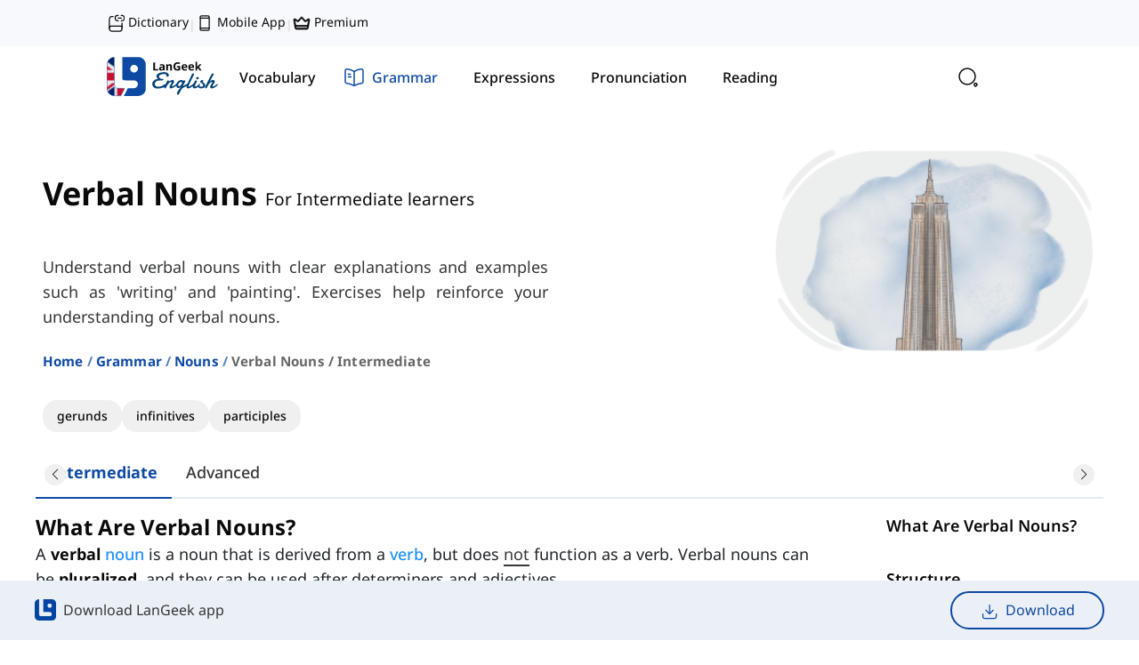

--- FILE ---
content_type: text/html
request_url: https://langeek.co/en/grammar/course/98/verbal-nouns/intermediate
body_size: 34625
content:
<!DOCTYPE html><html translate="no" lang="en"><head><meta charSet="utf-8"/><meta name="viewport" content="width=device-width"/><link rel="canonical" href="https://langeek.co/en/grammar/course/98/verbal-nouns/intermediate" id="canonical"/><script type="application/ld+json">{"@context":"https://schema.org","@graph":[{"@type":"Organization","@id":"https://langeek.co/#organization","name":"LanGeek","url":"https://langeek.co/","sameAs":["https://www.facebook.com/langeek.co/","https://x.com/langeek_co","https://www.linkedin.com/company/langeek","https://www.instagram.com/langeek.co","https://t.me/langeek","https://www.youtube.com/@langeek-co","https://www.tiktok.com/@langeek.co"],"logo":{"@type":"ImageObject","@id":"https://langeek.co/#logo","url":"https://langeek.co/assets/logo/pwa-192x192.png","contentUrl":"https://langeek.co/assets/logo/pwa-192x192.png","caption":"LanGeek","inLanguage":"en","width":192,"height":192},"description":"LanGeek is a language learning platform that makes your learning process faster and easier."},{"@type":"WebSite","@id":"https://langeek.co/#website","url":"https://langeek.co/","name":"LanGeek","publisher":{"@id":"https://langeek.co/#organization"},"potentialAction":{"@type":"SearchAction","target":"https://langeek.co/?search={search_term_string}","query-input":"required name=search_term_string"},"inLanguage":"en"},{"@type":"BreadcrumbList","itemListElement":[{"@type":"ListItem","position":0,"item":{"@id":"https://langeek.co","name":"Home","image":null}},{"@type":"ListItem","position":1,"item":{"@id":"https://langeek.co/en/grammar","name":"Grammar","image":null}},{"@type":"ListItem","position":2,"item":{"@id":"https://langeek.co/en/grammar/6/nouns","name":"Nouns","image":null}},{"@type":"ListItem","position":3,"item":{"@id":"https://langeek.co/en/grammar/course/98/verbal-nouns/intermediate","name":"Verbal Nouns / intermediate","image":null}}]},{"@type":"ImageObject","@id":"https://cdn.langeek.co/photo/60549/original/verbal-nouns?type=png","url":"https://cdn.langeek.co/photo/60549/original/verbal-nouns?type=png","width":"750","height":"500","caption":"\"Verbal Nouns\" in English Grammar","inLanguage":"en"},{"@type":"WebPage","@id":"https://langeek.co/en/grammar/course/98/verbal-nouns/intermediate#webpage","url":"https://langeek.co/en/grammar/course/98/verbal-nouns/intermediate","name":"\"Verbal Nouns\" in English Grammar","datePublished":"2025-12-24T14:15:08.033Z","dateModified":"2025-12-24T14:15:08.033Z","isPartOf":{"@id":"https://langeek.co/#website"},"primaryImageOfPage":{"@id":"https://cdn.langeek.co/photo/60549/original/verbal-nouns?type=png"},"inLanguage":"en"},{"@type":"Article","headline":"Verbal Nouns","keywords":"Verbal Nouns","datePublished":"2025-12-24T14:15:08.033Z","dateModified":"2025-12-24T14:15:08.033Z","articleSection":"Article","publisher":{"@id":"https://langeek.co/#organization"},"description":"Sometimes we can change a verb and make it into a noun. One of the most common ways of doing this is adding the suffix -ing. Let's see what verbal nouns are!","@id":"https://langeek.co/en/grammar/course/98/verbal-nouns/intermediate#richSnippet","isPartOf":{"@id":"https://langeek.co/en/grammar/course/98/verbal-nouns/intermediate#webpage"},"image":{"@id":"https://cdn.langeek.co/photo/60549/original/verbal-nouns?type=png"},"inLanguage":"en","mainEntityOfPage":{"@id":"https://langeek.co/en/grammar/course/98/verbal-nouns/intermediate#webpage"}}]}</script><title>Title: What Are &quot;Verbal Nouns&quot; in English Grammar? | LanGeek</title><meta name="Description" content="Understand verbal nouns with clear explanations and examples such as &#x27;writing&#x27; and &#x27;painting&#x27;. Exercises help reinforce your understanding of verbal nouns."/><meta property="og:title" content="Title: What Are &quot;Verbal Nouns&quot; in English Grammar? | LanGeek"/><meta property="og:description" content="Understand verbal nouns with clear explanations and examples such as &#x27;writing&#x27; and &#x27;painting&#x27;. Exercises help reinforce your understanding of verbal nouns."/><meta property="og:url" content="https://langeek.co/en/grammar/course/98/verbal-nouns/intermediate"/><meta property="og:locale" content="en_US"/><meta property="og:site_name" content="Langeek"/><meta property="og:type" content="website"/><meta property="og:image" content="https://cdn.langeek.co/photo/60549/original/verbal-nouns?type=png" itemProp="image"/><link href="https://cdn.langeek.co/photo/60549/thumb/verbal-nouns/350?type=png" rel="preload" as="image"/><meta name="next-head-count" content="14"/><meta name="application-name" content="LanGeek"/><meta name="apple-mobile-web-app-capable" content="yes"/><meta name="apple-mobile-web-app-status-bar-style" content="default"/><meta name="apple-mobile-web-app-title" content="LanGeek"/><meta name="format-detection" content="telephone=no"/><meta name="mobile-web-app-capable" content="yes"/><meta name="msapplication-TileColor" content="#2B5797"/><meta name="msapplication-tap-highlight" content="no"/><meta name="theme-color" content="#000000"/><link rel="manifest" href="/assets/manifest.json"/><meta name="msapplication-TileColor" content="#da532c"/><meta name="theme-color" content="#ffffff"/><meta name="google-site-verification" content="TFz_eBSsgpR2wo5xPB12xaOdCtltKMxj4XUyoUw4DMU"/><link rel="apple-touch-icon" sizes="57x57" href="/assets/favicon/base/favicon-57x57.png"/><link rel="apple-touch-icon" sizes="60x60" href="/assets/favicon/base/favicon-60x60.png"/><link rel="apple-touch-icon" sizes="72x72" href="/assets/favicon/base/favicon-72x72.png"/><link rel="apple-touch-icon" sizes="76x76" href="/assets/favicon/base/favicon-76x76.png"/><link rel="apple-touch-icon" sizes="114x114" href="/assets/favicon/base/favicon-114x114.png"/><link rel="apple-touch-icon" sizes="120x120" href="/assets/favicon/base/favicon-120x120.png"/><link rel="apple-touch-icon" sizes="144x144" href="/assets/favicon/base/favicon-144x144.png"/><link rel="apple-touch-icon" sizes="152x152" href="/assets/favicon/base/favicon-152x152.png"/><link rel="apple-touch-icon" sizes="180x180" href="/assets/favicon/base/favicon-180x180.png"/><link rel="icon" type="image/svg+xml" href="/assets/favicon/base/favicon.svg"/><link rel="icon" type="image/png" sizes="16x16" href="/assets/favicon/base/favicon-16x16.png"/><link rel="icon" type="image/png" sizes="32x32" href="/assets/favicon/base/favicon-32x32.png"/><link rel="icon" type="image/png" sizes="96x96" href="/assets/favicon/base/favicon-96x96.png"/><link rel="icon" type="image/png" sizes="192x192" href="/assets/favicon/base/favicon-192x192.png"/><link rel="shortcut icon" type="image/x-icon" href="/assets/favicon/base/favicon.ico"/><link rel="icon" type="image/x-icon" href="/assets/favicon/base/favicon.ico"/><meta name="msapplication-TileColor" content="#ffffff"/><meta name="msapplication-TileImage" content="/assets/favicon/base/favicon-144x144.png"/><meta name="msapplication-config" content="/assets/favicon/base/browserconfig.xml"/><link rel="preload" href="/next/static/css/997e4d608e5e8c3a.css" as="style"/><link rel="stylesheet" href="/next/static/css/997e4d608e5e8c3a.css" data-n-g=""/><link rel="preload" href="/next/static/css/3948e602891b0ea8.css" as="style"/><link rel="stylesheet" href="/next/static/css/3948e602891b0ea8.css" data-n-p=""/><link rel="preload" href="/next/static/css/1032983283fe0d95.css" as="style"/><link rel="stylesheet" href="/next/static/css/1032983283fe0d95.css"/><link rel="preload" href="/next/static/css/440e6949bdd1cfd1.css" as="style"/><link rel="stylesheet" href="/next/static/css/440e6949bdd1cfd1.css"/><link rel="preload" href="/next/static/css/c96498935b3b3b6f.css" as="style"/><link rel="stylesheet" href="/next/static/css/c96498935b3b3b6f.css"/><noscript data-n-css=""></noscript><script defer="" nomodule="" src="/next/static/chunks/polyfills-c67a75d1b6f99dc8.js"></script><script defer="" src="/next/static/chunks/629.e8e8ecb785e71fc8.js"></script><script defer="" src="/next/static/chunks/2055.fbec8e27ef766fec.js"></script><script defer="" src="/next/static/chunks/3809.c69a94b9d10ed920.js"></script><script defer="" src="/next/static/chunks/2679.21450b27de5c5285.js"></script><script defer="" src="/next/static/chunks/3096.c03f84c65c8877c8.js"></script><script defer="" src="/next/static/chunks/4219.bbd8b3499c91a4af.js"></script><script defer="" src="/next/static/chunks/8267.c441a06cc7a7800e.js"></script><script defer="" src="/next/static/chunks/3333.1b3f5cf268b5637b.js"></script><script defer="" src="/next/static/chunks/1141-375212aa7772a2f8.js"></script><script defer="" src="/next/static/chunks/3545-40834268edcc78eb.js"></script><script defer="" src="/next/static/chunks/4520-0fbc7a523abb9fe1.js"></script><script defer="" src="/next/static/chunks/2122-583a86ca6837d50a.js"></script><script defer="" src="/next/static/chunks/3300-e462f2cc256a7286.js"></script><script defer="" src="/next/static/chunks/3887-06e6a9035af49f2e.js"></script><script src="/next/static/chunks/webpack-3a1786a69715b356.js" defer=""></script><script src="/next/static/chunks/framework-560765ab0625ba27.js" defer=""></script><script src="/next/static/chunks/main-01c5e2196f166322.js" defer=""></script><script src="/next/static/chunks/pages/_app-56b4d2bd4b4f5867.js" defer=""></script><script src="/next/static/chunks/3b1baa31-1db1e014e5f583e6.js" defer=""></script><script src="/next/static/chunks/5c0b189e-b86a7b56a5675e9b.js" defer=""></script><script src="/next/static/chunks/3202-e4c3fb1ba66a398d.js" defer=""></script><script src="/next/static/chunks/4763-81be9e86213a84aa.js" defer=""></script><script src="/next/static/chunks/719-b14835660b096b28.js" defer=""></script><script src="/next/static/chunks/717-0589d212419b05d4.js" defer=""></script><script src="/next/static/chunks/2843-981b78f232c7123c.js" defer=""></script><script src="/next/static/chunks/1220-47db466b06032d43.js" defer=""></script><script src="/next/static/chunks/7262-efef81cef1141a68.js" defer=""></script><script src="/next/static/chunks/2174-9cc6ffdfd22de556.js" defer=""></script><script src="/next/static/chunks/8391-b304fb90fdd2e504.js" defer=""></script><script src="/next/static/chunks/pages/%5Blocale%5D/grammar/course/%5B...slug%5D-a961c3d93defddcf.js" defer=""></script><script src="/next/static/qjbre_Mk_9kx96ZEDWdGD/_buildManifest.js" defer=""></script><script src="/next/static/qjbre_Mk_9kx96ZEDWdGD/_ssgManifest.js" defer=""></script></head><body><div id="__next" data-reactroot=""><script>!function(){try{var d=document.documentElement,n='data-mode',s='setAttribute';var e=localStorage.getItem('theme');if('system'===e||(!e&&false)){var t='(prefers-color-scheme: dark)',m=window.matchMedia(t);if(m.media!==t||m.matches){d.style.colorScheme = 'dark';d[s](n,'dark')}else{d.style.colorScheme = 'light';d[s](n,'light')}}else if(e){d[s](n,e|| '')}else{d[s](n,'light')}if(e==='light'||e==='dark'||!e)d.style.colorScheme=e||'light'}catch(e){}}()</script><div dir="ltr"><div class=" tw-flex tw-flex-col tw-min-h-[100vh] tw-bg-background"><div></div><div><div data-syncdate="0" data-loading="false"></div></div><div class="Sticky_sticky__DWHz4 Sticky_top__Zsal_ Sticky_visible__pra6Y"><div class="tw-top-0 tw-z-[1030] !tw-w-full tw-bg-background tw-backdrop-blur tw-bg-opacity-80 tw-transition-all tw-duration-300 tw-ease-in-out !tw-top-0"><div class="tw-bg-blue-light-4 tw-hidden xl:tw-block tw-w-full xl:tw-px-[120px]"><div class="tw-mx-auto tw-max-w-[var(--container-max)]"><div class="tw-flex tw-flex-nowrap tw-items-center tw-justify-between"><div class="tw-flex tw-flex-nowrap tw-items-end tw-gap-4 tw-py-[14px] tw-pr-4"><a class="tw-text-sm tw-text-title tw-font-medium hover:tw-text-purple-1 tw-transition-all tw-duration-300" title="Picture Dictionary" href="https://dictionary.langeek.co"><svg width="24" height="24" viewBox="0 0 24 24" fill="none" xmlns="http://www.w3.org/2000/svg" stroke="#0A0A0A" class="tw-me-1 tw-w-5"><path d="M3.5 19V8C3.5 4 4.5 3 8.5 3M20.5 12V18C20.5 18.14 20.5 18.28 20.49 18.42" stroke-width="1.5" stroke-linecap="round" stroke-linejoin="round"></path><path d="M6.35 16H20.5V19.5C20.5 21.43 18.93 23 17 23H7C5.07 23 3.5 21.43 3.5 19.5V18.85C3.5 17.28 4.78 16 6.35 16Z" stroke-width="1.5" stroke-linecap="round" stroke-linejoin="round"></path><path d="M19.5841 8.88892H20.4816C22.2767 8.88892 23.7508 7.25159 23.7508 5.24304C23.7508 3.24113 22.2827 1.59717 20.4816 1.59717H19.5841" stroke-width="1.5" stroke-linecap="round" stroke-linejoin="round"></path><path d="M15.4174 1.59717H14.5246C12.721 1.59717 11.2507 3.2345 11.2507 5.24304C11.2507 7.24496 12.721 8.88892 14.5246 8.88892H15.4174" stroke-width="1.5" stroke-linecap="round" stroke-linejoin="round"></path><path d="M15.4175 5.24316H19.5842" stroke-width="1.5" stroke-linecap="round" stroke-linejoin="round"></path></svg>Dictionary</a><span class="tw-text-sm tw-text-title tw-opacity-15">|</span><a class="tw-text-sm tw-text-title tw-font-medium hover:tw-text-purple-1 tw-transition-all tw-duration-300" title="Mobile App Download" href="/en/mobile-app"><svg width="24" height="24" viewBox="0 0 24 24" fill="none" xmlns="http://www.w3.org/2000/svg" stroke="#0A0A0A" class="tw-me-1 tw-w-5"><path d="M16.5 2.25H7.5C6.67157 2.25 6 2.92157 6 3.75V20.25C6 21.0784 6.67157 21.75 7.5 21.75H16.5C17.3284 21.75 18 21.0784 18 20.25V3.75C18 2.92157 17.3284 2.25 16.5 2.25Z" stroke-width="1.5" stroke-linecap="round" stroke-linejoin="round"></path><path d="M6 5.25H18" stroke-width="1.5" stroke-linecap="round" stroke-linejoin="round"></path><path d="M6 18.75H18" stroke-width="1.5" stroke-linecap="round" stroke-linejoin="round"></path></svg>Mobile App</a><span class="tw-text-sm tw-text-title tw-opacity-15">|</span><a class="tw-text-sm tw-text-title tw-font-medium hover:tw-text-purple-1 tw-transition-all tw-duration-300" title="Premium" rel="nofollow" href="/en/plans"><svg width="24" height="24" viewBox="0 0 24 24" fill="none" xmlns="http://www.w3.org/2000/svg" stroke="#0A0A0A" class="tw-me-1 tw-w-5"><path fill-rule="evenodd" clip-rule="evenodd" d="M7.035 8.641L11.031 4.061C11.1517 3.92266 11.3006 3.81177 11.4678 3.73578C11.6349 3.6598 11.8164 3.62048 12 3.62048C12.1836 3.62048 12.3651 3.6598 12.5322 3.73578C12.6994 3.81177 12.8483 3.92266 12.969 4.061L16.965 8.641L20.778 6.233C20.9873 6.10147 21.23 6.03299 21.4772 6.03574C21.7244 6.0385 21.9655 6.11237 22.1718 6.24853C22.3781 6.38469 22.5408 6.57738 22.6405 6.80357C22.7402 7.02975 22.7727 7.27987 22.734 7.524L20.922 18.846C20.8537 19.2738 20.6352 19.6632 20.3057 19.9443C19.9761 20.2255 19.5572 20.3799 19.124 20.38H4.876C3.982 20.38 3.219 19.73 3.078 18.846L1.266 7.524C1.22688 7.27975 1.25904 7.0294 1.35862 6.80296C1.45819 6.57652 1.62097 6.38361 1.82742 6.24734C2.03387 6.11108 2.27524 6.03725 2.5226 6.03471C2.76995 6.03216 3.01279 6.10101 3.222 6.233L7.035 8.641ZM2.822 7.755L4.559 18.609C4.57091 18.6845 4.60938 18.7533 4.66749 18.803C4.72561 18.8527 4.79954 18.88 4.876 18.88H19.124C19.2005 18.88 19.2744 18.8527 19.3325 18.803C19.3906 18.7533 19.4291 18.6845 19.441 18.609L21.178 7.755L17.611 10.007C17.3516 10.1708 17.0421 10.2366 16.7385 10.1924C16.4348 10.1482 16.157 9.99699 15.955 9.76601L12 5.232L8.045 9.76601C7.628 10.243 6.925 10.346 6.389 10.007L2.822 7.755Z" fill="#0A0A0A"></path><path fill-rule="evenodd" clip-rule="evenodd" d="M20.037 15.129C20.2359 15.129 20.4267 15.208 20.5673 15.3487C20.708 15.4894 20.787 15.6801 20.787 15.879C20.787 16.0779 20.708 16.2687 20.5673 16.4094C20.4267 16.55 20.2359 16.629 20.037 16.629H3.96301C3.7641 16.629 3.57333 16.55 3.43268 16.4094C3.29203 16.2687 3.21301 16.0779 3.21301 15.879C3.21301 15.6801 3.29203 15.4894 3.43268 15.3487C3.57333 15.208 3.7641 15.129 3.96301 15.129H20.037Z" fill="#0A0A0A"></path></svg>Premium</a></div><div class="tw-flex tw-flex-nowrap tw-items-center tw-gap-[6px]"><div class="tw-block"></div></div></div></div></div><div class="tw-px-4 md:tw-px-8 xl:tw-px-[120px]"><div class="tw-max-w-[var(--container-max)] tw-mx-auto"><nav class="tw-flex tw-flex-col"><div class="tw-flex-nowrap tw-items-center tw-justify-between md:tw-gap-6 tw-flex xl:tw-gap-12"><a class="tw-flex tw-font-text-bold tw-z-10 tw-p-0 tw-py-4 xl:tw-py-3 tw-gap-3 tw-flex tw-items-center hover:tw-no-underline" href="/en"><div class="tw-flex tw-items-center"><img class="dark:tw-contrast-200 dark:tw-invert dark:tw-brightness-0" src="/assets/logo/logo-en.svg" alt="LanGeek Website" height="45" width="125"/></div></a><div class="tw-relative tw-hidden md:tw-flex tw-w-full tw-gap-1.5 xl:tw-gap-0.5 tw-flex-nowrap tw-items-center tw-py-3 xl:tw-py-2"><div class="NavbarDesktop_highlight__7LaAf NavbarDesktop_instant__Zlx1g"></div><a class="null tw-font-text-medium tw-px-2 xl:tw-px-4 tw-py-2 xl:tw-py-3 tw-rounded-3xl tw-hidden md:tw-flex tw-items-center tw-justify-center tw-relative tw-transition-all tw-duration-300" title="Learn English Vocabulary" href="/en/vocab"><div class="tw-flex tw-items-center tw-justify-center tw-h-6"><svg width="24" height="24" viewBox="0 0 24 24" fill="none" xmlns="http://www.w3.org/2000/svg" stroke="#0A0A0A" class="tw-transition-all tw-duration-300 xl:tw-mr-2
                                        xl:tw-opacity-0 tw-stroke-gray-58 xl:tw-w-0"><path d="M21.6602 10.4385L20.6802 14.6185C19.8402 18.2285 18.1802 19.6885 15.0602 19.3885C14.5602 19.3485 14.0202 19.2585 13.4402 19.1185L11.7602 18.7185C7.59018 17.7285 6.30018 15.6685 7.28018 11.4885L8.26018 7.29854C8.46018 6.44854 8.70018 5.70854 9.00018 5.09854C10.1702 2.67854 12.1602 2.02854 15.5002 2.81854L17.1702 3.20854C21.3602 4.18854 22.6402 6.25854 21.6602 10.4385Z" stroke-width="1.5" stroke-linecap="round" stroke-linejoin="round"></path><path d="M15.0603 19.3916C14.4403 19.8116 13.6603 20.1616 12.7103 20.4716L11.1303 20.9916C7.16034 22.2716 5.07034 21.2016 3.78034 17.2316L2.50034 13.2816C1.22034 9.31156 2.28034 7.21156 6.25034 5.93156L7.83034 5.41156C8.24034 5.28156 8.63034 5.17156 9.00034 5.10156C8.70034 5.71156 8.46034 6.45156 8.26034 7.30156L7.28034 11.4916C6.30034 15.6716 7.59034 17.7316 11.7603 18.7216L13.4403 19.1216C14.0203 19.2616 14.5603 19.3516 15.0603 19.3916Z" stroke-width="1.5" stroke-linecap="round" stroke-linejoin="round"></path><path d="M12.6396 8.53125L17.4896 9.76125" stroke-width="1.5" stroke-linecap="round" stroke-linejoin="round"></path><path d="M11.6602 12.3984L14.5602 13.1384" stroke-width="1.5" stroke-linecap="round" stroke-linejoin="round"></path></svg><span class="tw-transition-all tw-duration-300 tw-whitespace-nowrap
                                    tw-text-title tw-hidden xl:tw-block">Vocabulary</span></div></a><a class="null tw-font-text-medium tw-px-2 xl:tw-px-4 tw-py-2 xl:tw-py-3 tw-rounded-3xl tw-hidden md:tw-flex tw-items-center tw-justify-center tw-relative tw-transition-all tw-duration-300" title="English Grammar Lessons" href="/en/grammar"><div class="tw-mx-2 xl:tw-mx-0 tw-flex tw-items-center tw-justify-center tw-h-6"><svg width="24" height="24" viewBox="0 0 24 24" fill="none" xmlns="http://www.w3.org/2000/svg" stroke="#0A0A0A" class="tw-transition-all tw-duration-300 xl:tw-mr-2
                                        tw-opacity-100 tw-stroke-blue-1 tw-w-6 tw-mr-2"><path d="M22 16.7417V4.67165C22 3.47165 21.02 2.58165 19.83 2.68165H19.77C17.67 2.86165 14.48 3.93165 12.7 5.05165L12.53 5.16165C12.24 5.34165 11.76 5.34165 11.47 5.16165L11.22 5.01165C9.44 3.90165 6.26 2.84165 4.16 2.67165C2.97 2.57165 2 3.47165 2 4.66165V16.7417C2 17.7017 2.78 18.6017 3.74 18.7217L4.03 18.7617C6.2 19.0517 9.55 20.1517 11.47 21.2017L11.51 21.2217C11.78 21.3717 12.21 21.3717 12.47 21.2217C14.39 20.1617 17.75 19.0517 19.93 18.7617L20.26 18.7217C21.22 18.6017 22 17.7017 22 16.7417Z" stroke-width="1.5" stroke-linecap="round" stroke-linejoin="round"></path><path d="M12 5.48828V20.4883" stroke-width="1.5" stroke-linecap="round" stroke-linejoin="round"></path><path d="M7.75 8.48828H5.5" stroke-width="1.5" stroke-linecap="round" stroke-linejoin="round"></path><path d="M8.5 11.4883H5.5" stroke-width="1.5" stroke-linecap="round" stroke-linejoin="round"></path></svg><span class="tw-transition-all tw-duration-300 tw-whitespace-nowrap
                                    tw-text-blue-1 tw-font-medium tw-text-base tw-block">Grammar</span></div></a><a class="null tw-font-text-medium tw-px-2 xl:tw-px-4 tw-py-2 xl:tw-py-3 tw-rounded-3xl tw-hidden md:tw-flex tw-items-center tw-justify-center tw-relative tw-transition-all tw-duration-300" title="English Expressions" href="/en/expressions"><div class="tw-flex tw-items-center tw-justify-center tw-h-6"><svg width="24" height="24" viewBox="0 0 24 24" fill="none" xmlns="http://www.w3.org/2000/svg" stroke="#0A0A0A" class="tw-transition-all tw-duration-300 xl:tw-mr-2
                                        xl:tw-opacity-0 tw-stroke-gray-58 xl:tw-w-0"><path d="M10.0938 21.8906C10.0938 22.5545 10.633 23.0938 11.2969 23.0938H12.7031C13.367 23.0938 13.9062 22.5545 13.9062 21.8906V20.6875H10.0938V21.8906ZM17.4219 12C17.4219 8.65812 14.4237 6.07183 11.0225 6.66309L10.6924 6.73047C8.88884 7.15098 7.4173 8.51459 6.85059 10.2598L6.75 10.6143C6.30424 12.4175 6.74992 14.2613 7.95312 15.6084L8.2041 15.8711C8.94534 16.598 9.39055 17.7072 9.39062 18.9268V19.0781C9.39062 19.742 9.9299 20.2812 10.5938 20.2812H13.4062C14.0701 20.2812 14.6094 19.742 14.6094 19.0781V18.9238C14.6095 17.8062 15.0091 16.7464 15.6963 15.9795L15.8379 15.8301C16.8586 14.8071 17.4219 13.4451 17.4219 12ZM0.703125 11.7969H3.5625C3.67467 11.7969 3.76562 11.8878 3.76562 12C3.76562 12.1122 3.67467 12.2031 3.5625 12.2031H0.703125C0.590955 12.2031 0.5 12.1122 0.5 12C0.5 11.8878 0.590955 11.7969 0.703125 11.7969ZM20.4375 11.7969H23.2969C23.409 11.7969 23.5 11.8878 23.5 12C23.5 12.1122 23.409 12.2031 23.2969 12.2031H20.4375C20.3253 12.2031 20.2344 12.1122 20.2344 12C20.2344 11.8878 20.3253 11.7969 20.4375 11.7969ZM3.90137 3.90137C3.97084 3.83192 4.07842 3.82287 4.15723 3.875L4.18848 3.90137L6.17773 5.89062C6.24681 5.96009 6.25517 6.06681 6.20312 6.14551L6.17773 6.17773C6.10829 6.24719 6.00071 6.25535 5.92188 6.20312L5.89062 6.17773L3.90137 4.18848C3.82214 4.10914 3.82207 3.98066 3.90137 3.90137ZM19.8115 3.90137C19.8809 3.83212 19.9878 3.82333 20.0664 3.875L20.0986 3.90137C20.1681 3.97084 20.1771 4.07841 20.125 4.15723L20.0986 4.18848L18.1094 6.17773C18.0399 6.24683 17.9332 6.25515 17.8545 6.20312L17.8223 6.17773C17.7528 6.10823 17.7447 6.0007 17.7969 5.92188L17.8223 5.89062L19.8115 3.90137ZM12 0.5C12.1122 0.5 12.2031 0.590955 12.2031 0.703125V3.5625C12.2031 3.67467 12.1122 3.76562 12 3.76562C11.8878 3.76562 11.7969 3.67467 11.7969 3.5625V0.703125C11.7969 0.590955 11.8878 0.5 12 0.5ZM9.6875 20.4258L9.52148 20.2764C9.19114 19.9803 8.98438 19.5527 8.98438 19.0781V18.9268C8.98431 17.9382 8.65139 16.9641 8.04492 16.292L7.91992 16.1611C6.523 14.7913 5.91829 12.8549 6.27148 10.9062L6.35547 10.5166C6.83189 8.58985 8.32773 7.02394 10.2178 6.43848L10.6006 6.33496C14.3872 5.45256 17.8281 8.28525 17.8281 12C17.8281 13.458 17.2976 14.833 16.3262 15.9062L16.126 16.1162C15.42 16.8236 15.0157 17.8727 15.0156 18.9238V19.0781C15.0156 19.5528 14.8089 19.9803 14.4785 20.2764L14.3125 20.4258V21.8906C14.3125 22.7776 13.5901 23.5 12.7031 23.5H11.2969C10.4099 23.5 9.6875 22.7776 9.6875 21.8906V20.4258Z" fill="#949494"></path></svg><span class="tw-transition-all tw-duration-300 tw-whitespace-nowrap
                                    tw-text-title tw-hidden xl:tw-block">Expressions</span></div></a><a class="null tw-font-text-medium tw-px-2 xl:tw-px-4 tw-py-2 xl:tw-py-3 tw-rounded-3xl tw-hidden md:tw-flex tw-items-center tw-justify-center tw-relative tw-transition-all tw-duration-300" title="English Pronunciation" href="/en/pronunciation"><div class="tw-flex tw-items-center tw-justify-center tw-h-6"><svg width="24" height="24" viewBox="0 0 24 24" fill="none" xmlns="http://www.w3.org/2000/svg" stroke="#0A0A0A" class="tw-transition-all tw-duration-300 xl:tw-mr-2
                                        xl:tw-opacity-0 tw-stroke-gray-58 xl:tw-w-0"><path d="M18.4698 16.83L18.8598 19.99C18.9598 20.82 18.0698 21.4 17.3598 20.97L13.1698 18.48C12.7098 18.48 12.2599 18.45 11.8199 18.39C12.5599 17.52 12.9998 16.42 12.9998 15.23C12.9998 12.39 10.5398 10.09 7.49985 10.09C6.33985 10.09 5.26985 10.42 4.37985 11C4.34985 10.75 4.33984 10.5 4.33984 10.24C4.33984 5.68999 8.28985 2 13.1698 2C18.0498 2 21.9998 5.68999 21.9998 10.24C21.9998 12.94 20.6098 15.33 18.4698 16.83Z" stroke-width="1.5" stroke-linecap="round" stroke-linejoin="round"></path><path d="M13 15.2298C13 16.4198 12.56 17.5198 11.82 18.3898C10.83 19.5898 9.26 20.3598 7.5 20.3598L4.89 21.9098C4.45 22.1798 3.89 21.8098 3.95 21.2998L4.2 19.3298C2.86 18.3998 2 16.9098 2 15.2298C2 13.4698 2.94 11.9198 4.38 10.9998C5.27 10.4198 6.34 10.0898 7.5 10.0898C10.54 10.0898 13 12.3898 13 15.2298Z" stroke-width="1.5" stroke-linecap="round" stroke-linejoin="round"></path></svg><span class="tw-transition-all tw-duration-300 tw-whitespace-nowrap
                                    tw-text-title tw-hidden xl:tw-block">Pronunciation</span></div></a><a class="null tw-font-text-medium tw-px-2 xl:tw-px-4 tw-py-2 xl:tw-py-3 tw-rounded-3xl tw-hidden md:tw-flex tw-items-center tw-justify-center tw-relative tw-transition-all tw-duration-300" title="English reading practice" href="/en/reading"><div class="tw-flex tw-items-center tw-justify-center tw-h-6"><svg width="24" height="24" viewBox="0 0 24 24" fill="none" xmlns="http://www.w3.org/2000/svg" stroke="#0A0A0A" class="tw-transition-all tw-duration-300 xl:tw-mr-2
                                        xl:tw-opacity-0 tw-stroke-gray-58 xl:tw-w-0"><path d="M21 5V19C21 20.6569 19.6569 22 18 22H17M21 5H17M21 5V4.5C21 2.84315 19.6569 1.5 18 1.5H8C6.89543 1.5 6 2.39543 6 3.5V5M17 5V22M17 5H6M17 22H6C4.34315 22 3 20.6569 3 19V8C3 6.34315 4.34315 5 6 5V5" stroke-width="1.5"></path><path d="M6.5 12H13" stroke-width="1.5" stroke-linecap="round"></path><path d="M7.5 16L12 16" stroke-width="1.5" stroke-linecap="round"></path></svg><span class="tw-transition-all tw-duration-300 tw-whitespace-nowrap
                                    tw-text-title tw-hidden xl:tw-block">Reading</span></div></a></div><div class="tw-flex tw-gap-1 tw-justify-end tw-items-center false"><div class="tw-cursor-pointer hover:tw-bg-blue-light-1 tw-z-50 tw-p-3 tw-rounded-2xl tw-transition-all tw-duration-300 tw-ease-in-out tw-flex tw-items-center tw-justify-center"><img src="/assets/icons/search-normal-black.svg" alt="search" class="dark:tw-contrast-200 dark:tw-invert dark:tw-saturate-[1.2] dark:tw-brightness-75" width="24" height="24"/></div><a class=" tw-cursor-pointer tw-justify-end hover:tw-no-underline"><div class="tw-bg-background dark:tw-bg-blue-light-5 tw-rounded-xl tw-p-3 tw-flex tw-items-center tw-justify-center"><span class=" dark:tw-saturate-[1.2] dark:tw-brightness-75" style="display:inline-block;width:24px;height:24px"></span></div></a><div class="tw-ml-auto"></div><button aria-expanded="false" aria-controls="navbar" class="tw-flex tw-z-[12] tw-bg-transparent tw-text-[1.3rem] tw-shadow-none tw-outline-none tw-outline-offset-0 tw-border-none tw-flex xl:tw-hidden tw-items-center" id="menuButton"><span class="tw-sr-only">Toggle navigation</span><svg width="24" height="24" viewBox="0 0 24 24" fill="none" xmlns="http://www.w3.org/2000/svg" stroke="#0A0A0A" class="tw-stroke-title"><path d="M3 7H21" stroke-width="1.5" stroke-linecap="round"></path><path d="M3 12H21" stroke-width="1.5" stroke-linecap="round"></path><path d="M3 17H21" stroke-width="1.5" stroke-linecap="round"></path></svg></button></div></div></nav></div></div></div></div><div class="tw-flex tw-flex-col xl:tw-hidden tw-bg-background tw-overflow-y-scroll tw-fixed tw-top-0 tw-bottom-0 tw-left-0 tw-h-full tw-w-[400px] tw-max-w-[85%] tw-z-[1502] tw-transition-all tw-ease-in-out tw-duration-300 rtl:tw-translate-x-full ltr:-tw-translate-x-full "><div class="tw-flex tw-justify-between tw-w-full tw-mt-4 tw-self-start tw-items-center tw-px-3"><div class="tw-flex tw-flex-col tw-justify-start "><a class="tw-pt-2 tw-mb-4 tw-flex tw-items-center" href="/en"><span class="" style="display:inline-block;height:40px"></span></a></div><button type="button" class="tw-text-title tw-px-0 hover:tw-opacity-75 tw-text-xl tw-border-none tw-bg-transparent" aria-label="Close"><svg width="24" height="24" viewBox="0 0 24 24" fill="none" xmlns="http://www.w3.org/2000/svg" stroke="#0A0A0A" class="tw-w-6 tw-h-6 tw-stroke-title" aria-hidden="true"><path d="M7 16.7998L17 6.7998" stroke-width="1.5" stroke-linecap="round" stroke-linejoin="round"></path><path d="M17 16.7998L7 6.7998" stroke-width="1.5" stroke-linecap="round" stroke-linejoin="round"></path></svg></button></div><a class="tw-rounded-[10px] tw-px-3 tw-py-4 tw-bg-background tw-flex tw-items-center tw-justify-between"><span><span class="undefined dark:tw-saturate-[1.2] dark:tw-brightness-75" style="display:inline-block;width:30px;height:30px"></span><span class="tw-font-text-medium tw-text-base tw-text-title tw-ml-3 tw-mr-0">EN</span></span><svg width="24" height="24" viewBox="0 0 24 24" fill="none" xmlns="http://www.w3.org/2000/svg" stroke="#0A0A0A" class="tw-stroke-title rtl:tw-rotate-180"><path d="M8.91 20.2533L15.43 13.7333C16.2 12.9633 16.2 11.7033 15.43 10.9333L8.91 4.41333" stroke-width="1.5" stroke-miterlimit="10" stroke-linecap="round" stroke-linejoin="round"></path></svg></a><div class="tw-group hover:tw-text-purple tw-transition-all tw-duration-300 tw-text-title hover:tw-no-underline hover:tw-cursor-pointer tw-flex tw-items-center tw-px-3 tw-py-4 tw-justify-between disabled"><div class="tw-flex tw-gap-2 tw-items-center tw-justify-between"><svg width="24" height="24" viewBox="0 0 24 24" fill="none" xmlns="http://www.w3.org/2000/svg" stroke="#0A0A0A" class="tw-stroke-title tw-h-6 tw-w-6"><path d="M12.15 16.5V18.6" stroke-width="1.5" stroke-linecap="round" stroke-linejoin="round"></path><path d="M7.14999 22H17.15V21C17.15 19.9 16.25 19 15.15 19H9.14999C8.04999 19 7.14999 19.9 7.14999 21V22V22Z" stroke-width="1.5" stroke-miterlimit="10"></path><path d="M6.14999 22H18.15" stroke-width="1.5" stroke-linecap="round" stroke-linejoin="round"></path><path d="M12 16C8.13 16 5 12.87 5 9V6C5 3.79 6.79 2 9 2H15C17.21 2 19 3.79 19 6V9C19 12.87 15.87 16 12 16Z" stroke-width="1.5" stroke-linecap="round" stroke-linejoin="round"></path><path d="M5.47001 11.65C4.72001 11.41 4.06001 10.97 3.54001 10.45C2.64001 9.44998 2.04001 8.24998 2.04001 6.84998C2.04001 5.44998 3.14001 4.34998 4.54001 4.34998H5.19001C4.99001 4.80998 4.89001 5.31998 4.89001 5.84998V8.84998C4.89001 9.84998 5.10001 10.79 5.47001 11.65Z" stroke-width="1.5" stroke-linecap="round" stroke-linejoin="round"></path><path d="M18.53 11.65C19.28 11.41 19.94 10.97 20.46 10.45C21.36 9.44998 21.96 8.24998 21.96 6.84998C21.96 5.44998 20.86 4.34998 19.46 4.34998H18.81C19.01 4.80998 19.11 5.31998 19.11 5.84998V8.84998C19.11 9.84998 18.9 10.79 18.53 11.65Z" stroke-width="1.5" stroke-linecap="round" stroke-linejoin="round"></path></svg><span class="tw-font-text-medium">Leaderboard</span></div></div><div class="tw-px-3 tw-py-4"></div><div class="tw-flex tw-flex-col tw-border-solid tw-border-x-0 tw-border-y tw-border-y-blue-light-1 "><div class="tw-flex tw-items-center tw-px-3 tw-py-4 tw-justify-between tw-relative tw-text-left hover:tw-bg-blue-light-1 tw-cursor-pointer tw-text-title"><span class="tw-text-base hover:tw-no-underline hover:tw-text-purple tw-font-text-medium tw-cursor-pointer ">Learn</span><img width="24" height="24" class="tw-transition-all tw-duration-300 dark:tw-contrast-200 dark:tw-invert " src="/assets/icons/arrow-circle-down.svg" alt="chevron"/></div><div class="tw-flex tw-flex-col tw-gap-4 tw-max-h-0 tw-transition-all tw-overflow-hidden tw-duration-300 tw-ease-in-out tw-bg-blue-light-4   "><div><a role="link" aria-label="View Expressions page" class="null tw-flex tw-font-text-medium tw-px-3 tw-py-4 tw-gap-2 tw-items-center tw-text-left tw-text-base hover:tw-no-underline tw-text-title hover:tw-bg-blue-light-1 hover:tw-text-purple " href="/en/expressions"><img src="/assets/icons/header-expressions.svg" class="tw-w-6 tw-h-6 tw-contrast-200 tw-brightness-0 dark:tw-invert" alt="Expressions icon"/><span>Expressions</span></a></div><div><a role="link" aria-label="View Grammar page" class="null tw-flex tw-font-text-medium tw-px-3 tw-py-4 tw-gap-2 tw-items-center tw-text-left tw-text-base hover:tw-no-underline tw-text-title hover:tw-bg-blue-light-1 hover:tw-text-purple tw-text-purple" href="/en/grammar"><img src="/assets/icons/header-grammar.svg" class="tw-w-6 tw-h-6 tw-contrast-200 tw-brightness-0 dark:tw-invert" alt="Grammar icon"/><span>Grammar</span></a></div><div><a role="link" aria-label="View Vocabulary page" class="null tw-flex tw-font-text-medium tw-px-3 tw-py-4 tw-gap-2 tw-items-center tw-text-left tw-text-base hover:tw-no-underline tw-text-title hover:tw-bg-blue-light-1 hover:tw-text-purple " href="/en/vocab"><img src="/assets/icons/header-vocabulary.svg" class="tw-w-6 tw-h-6 tw-contrast-200 tw-brightness-0 dark:tw-invert" alt="Vocabulary icon"/><span>Vocabulary</span></a></div><div><a role="link" aria-label="View Pronunciation page" class="null tw-flex tw-font-text-medium tw-px-3 tw-py-4 tw-gap-2 tw-items-center tw-text-left tw-text-base hover:tw-no-underline tw-text-title hover:tw-bg-blue-light-1 hover:tw-text-purple " href="/en/pronunciation"><img src="/assets/icons/header-pronunciation.svg" class="tw-w-6 tw-h-6 tw-contrast-200 tw-brightness-0 dark:tw-invert" alt="Pronunciation icon"/><span>Pronunciation</span></a></div><div><a role="link" aria-label="View Reading page" class="null tw-flex tw-font-text-medium tw-px-3 tw-py-4 tw-gap-2 tw-items-center tw-text-left tw-text-base hover:tw-no-underline tw-text-title hover:tw-bg-blue-light-1 hover:tw-text-purple " href="/en/reading"><img src="/assets/icons/header-reading.svg" class="tw-w-6 tw-h-6 tw-contrast-200 tw-brightness-0 dark:tw-invert" alt="Reading icon"/><span>Reading</span></a></div></div><a href="/en/mobile-app" title="Mobile App Download" class="tw-font-text-medium tw-flex tw-gap-2 tw-items-center tw-text-left tw-px-3 tw-py-4 tw-text-base hover:tw-no-underline tw-text-title hover:tw-bg-blue-light-1 hover:tw-text-purple ">Mobile App</a><a href="/en/plans" title="Premium" rel="nofollow" class="tw-font-text-medium tw-flex tw-gap-2 tw-items-center tw-text-left tw-px-3 tw-py-4 tw-text-base hover:tw-no-underline tw-text-title hover:tw-bg-blue-light-1 hover:tw-text-purple ">Premium</a><a href="https://dictionary.langeek.co" class="tw-font-text-medium tw-flex tw-gap-2 tw-items-center tw-text-left   tw-px-3 tw-py-4 tw-text-base hover:tw-no-underline tw-text-title hover:tw-bg-blue-light-1 hover:tw-text-purple">Dictionary</a></div><div class="tw-flex tw-mt-auto tw-flex-col tw-px-3 tw-py-4"><hr class="tw-w-full"/><a class="tw-w-full tw-self-start tw-py-2 tw-px-6 tw-mr-4 tw-my-auto tw-items-center tw-bg-blue-1 tw-ml-auto xl:tw-px-5 tw-font-text-bold tw-rounded-full hover:tw-no-underline tw-text-white hover:tw-text-white hover:tw-bg-purple tw-transition-all tw-duration-300" href="/en/sign-in"><span class="tw-whitespace-nowrap tw-text-base tw-items-center tw-flex tw-gap-2 tw-font-text-medium tw-justify-center"><img src="/assets/icons/profile.svg" alt="profile" class="tw-brightness-100 tw-invert" width="24" height="24"/>Login</span></a></div></div><main class=" tw-flex-grow"><div><div class="tw-max-w-[1200px] tw-mx-4 md:tw-mx-8 xl:tw-mx-auto undefined"><div class="tw-flex tw-leading-6 tw-flex-wrap-reverse"><div class="swiper dark:tw-shadow-[inset_0_-2px_0px_rgba(55,64,85,1)] tw-shadow-[inset_0_-2px_0px_rgba(230,234,240,1)] tw-flex tw-w-full tw-mb-6 tw-items-center tw-relative !tw-pt-[14.5px] [&amp;_.swiper-button-next]:after:tw-text-xs [&amp;_.swiper-button-next]:after:tw-text-title [&amp;_.swiper-button-next]:after:tw-content-[&quot;next&quot;] [&amp;_.swiper-button-prev]:after:tw-text-xs [&amp;_.swiper-button-prev]:after:tw-text-title [&amp;_.swiper-button-prev]:after:tw-content-[&quot;prev&quot;] [&amp;_.swiper-button-next]:tw-bg-gray-94 rtl:[&amp;_.swiper-button-next]:!tw-right-[100%] rtl:[&amp;_.swiper-button-next]:!tw-translate-x-full rtl:[&amp;_.swiper-button-prev]:!tw-right-0 [&amp;_.swiper-button-next]:tw-translate-y-1/2 [&amp;_.swiper-button-prev]:tw-translate-y-1/2 [&amp;_.swiper-button-next]:tw-rounded-full [&amp;_.swiper-button-next]:tw-w-6 [&amp;_.swiper-button-next]:tw-h-6 [&amp;_.swiper-button-prev]:tw-bg-gray-94 [&amp;_.swiper-button-prev]:tw-rounded-full [&amp;_.swiper-button-prev]:tw-w-6 [&amp;_.swiper-button-prev]:tw-h-6 !tw-mb-0"><div class="swiper-wrapper"><div class="swiper-slide tw-relative tw-cursor-pointer !tw-w-auto !tw-opacity-100 tw-px-4 tw-pb-[14.5px] !tw-transform-none tw-border-0 tw-border-b-2 tw-border-b-blue-1 tw-border-solid"><a class="" href="/en/grammar/course/98/verbal-nouns/intermediate"><span class="tw-capitalize tw-text-base lg:tw-text-lg  tw-text-blue-1 tw-font-text-bold">intermediate</span></a></div><div class="swiper-slide tw-relative tw-cursor-pointer !tw-w-auto !tw-opacity-100 tw-px-4 tw-pb-[14.5px] !tw-transform-none tw-border-0 tw-border-b-2 tw-border-b-blue-light-1 tw-border-solid"><a class="" href="/en/grammar/course/98/verbal-nouns"><span class="tw-capitalize tw-text-base lg:tw-text-lg  tw-text-sub-title tw-font-text-medium ">advanced</span></a></div></div><div class="swiper-button-prev"></div><div class="swiper-button-next"></div></div><div class="tw-basis-full lg:tw-basis-6/12 lg:tw-max-w-[50%] tw-mb-4"><div class="tw-float-left tw-z-10 tw-flex-col tw-inline-flex tw-content-evenly lg:tw-pr-6 lg:tw-pl-2 tw-w-full"><div class="tw-flex tw-items-center tw-justify-between tw-w-full"><h1 class="tw-leading-[27px] md:tw-leading-[30px] lg:tw-leading-[45px] tw-text-lg md:tw-text-2xl lg:tw-text-4xl tw-text-title tw-relative tw-w-fit tw-mb-4 sm:tw-mb-6 tw-mt-4 md:tw-mt-6 lg:tw-mt-[74px] tw-font-text-bold">Verbal Nouns<!-- --> <span class="tw-text-[1rem] sm:tw-text-[1.2rem] tw-font-[400] tw-font-text-reqular tw-inline-block tw-mb-4">For Intermediate learners</span></h1><div class="tw-flex lg:tw-hidden"><section><button class="tw-bg-gray-94 tw-border-none tw-rounded-3xl tw-px-6 tw-py-2 tw-flex tw-gap-2 tw-items-center tw-cursor-pointer tw-transition-all tw-duration-300 hover:tw-bg-gray-88"><img src="/assets/icons/share.png" alt="share" class="tw-w-5 tw-h-5 tw-brightness-0 tw-invert-0 dark:tw-invert" width="20" height="20"/><span class="tw-font-text-medium tw-text-sm tw-text-title">Share</span></button></section></div></div><p class="tw-text-justify tw-text-sub-title tw-text-sm md:tw-text-base lg:tw-text-lg tw-leading-5 md:tw-leading-6 lg:tw-leading-7 tw-mb-4 sm:tw-mb-6">Understand verbal nouns with clear explanations and examples such as &#x27;writing&#x27; and &#x27;painting&#x27;. Exercises help reinforce your understanding of verbal nouns.</p><div class="tw-text-[0.8rem] tw-font-text-bold sm:tw-text-[0.95rem] tw-font-medium tw-text-[#6a778db9] tw-tracking-[0.15px] tw-z-[2] tw-w-full undefined md:tw-flex tw-hidden tw-mb-2"><nav aria-label="breadcrumbs"><ol class="tw-flex tw-flex-wrap tw-list-none tw-m-0 tw-p-0 tw-capitalize"><li class="[&amp;:not(:last-child)]:after:tw-content-[&#x27;/&#x27;] [&amp;:not(:last-child)]:after:tw-px-1 [&amp;:not(:last-child)]:after:tw-opacity-70 undefined tw-text-blue-1"><a title="Home" class="!tw-text-inherit hover:tw-text-inherit undefined" href="/en">Home</a></li><li class="[&amp;:not(:last-child)]:after:tw-content-[&#x27;/&#x27;] [&amp;:not(:last-child)]:after:tw-px-1 [&amp;:not(:last-child)]:after:tw-opacity-70 undefined tw-text-blue-1"><a title="Grammar" class="!tw-text-inherit hover:tw-text-inherit undefined" href="/en/grammar">Grammar</a></li><li class="[&amp;:not(:last-child)]:after:tw-content-[&#x27;/&#x27;] [&amp;:not(:last-child)]:after:tw-px-1 [&amp;:not(:last-child)]:after:tw-opacity-70 undefined tw-text-blue-1"><a title="Nouns in English Grammar" class="!tw-text-inherit hover:tw-text-inherit undefined" href="/en/grammar/6/nouns">nouns</a></li><li class="[&amp;:not(:last-child)]:after:tw-content-[&#x27;/&#x27;] [&amp;:not(:last-child)]:after:tw-px-1 [&amp;:not(:last-child)]:after:tw-opacity-70 !tw-text-gray-40"><span>verbal nouns / intermediate</span></li></ol></nav></div><div class="tw-flex tw-items-center tw-flex-wrap tw-gap-2 tw-mt-6"><a title="gerunds" href="/en/grammar/tag/gerunds"><span class="tw-bg-gray-94 tw-px-4 tw-py-2 tw-rounded-2xl tw-text-sm tw-font-text-medium tw-text-title tw-block">gerunds</span></a><a title="infinitives" href="/en/grammar/tag/infinitives"><span class="tw-bg-gray-94 tw-px-4 tw-py-2 tw-rounded-2xl tw-text-sm tw-font-text-medium tw-text-title tw-block">infinitives</span></a><a title="participles" href="/en/grammar/tag/participles"><span class="tw-bg-gray-94 tw-px-4 tw-py-2 tw-rounded-2xl tw-text-sm tw-font-text-medium tw-text-title tw-block">participles</span></a></div></div></div><div class="tw-basis-full tw-pl-4 lg:tw-basis-6/12 lg:tw-max-w-[50%] sm:tw-mb-0"><div class=" tw-z-10 tw-relative tw-text-center tw-mt-4 md:tw-mt-2 md:tw-my-6 lg:tw-mt-[34px] tw-flex tw-justify-center lg:tw-justify-end tw-items-center"><img src="https://cdn.langeek.co/photo/60549/thumb/verbal-nouns/350?type=png" alt="&quot;Verbal Nouns&quot; in English Grammar" class="tw-h-[142px] md:tw-h-[190px] lg:tw-h-[254px] tw-w-[213px] md:tw-w-[285px] lg:tw-w-[381px] md:tw-self-end tw-rounded-lg dark:tw-saturate-[1.2] dark:tw-brightness-75" width="360" height="200px"/></div></div></div></div></div><div class="tw-max-w-[1200px] tw-mx-4 lg:tw-mx-8 xl:tw-mx-auto"><div class="tw-grid tw-grid-cols-12 -tw-mx-4"><div class="tw-col-span-full lg:tw-col-span-9 tw-p-0 sm:tw-px-4 tw-pt-4" id="segment-rendering"><div id="scrollable-article"><div class="tw-flex tw-flex-col tw-gap-8"><div><div class="tw-flex tw-flex-col tw-gap-12"><div id="what-are-verbal-nouns--7679fef0" class="section-head tw-mx-4 lg:tw-mx-0"><div class="tw-flex tw-flex-col tw-gap-6"><div class="tw-flex tw-items-center tw-gap-4"><div class="tw-flex tw-flex-col tw-gap-4"><div class="tw-flex tw-items-center tw-gap-2"><div class="tw-block sm:tw-hidden"></div><h1 class="tw-mb-0"><p class="!tw-font-text-bold tw-text-title !tw-text-lg sm:!tw-text-xl lg:!tw-text-2xl tw-mb-0 tw-text-sm sm:tw-text-base lg:tw-text-lg ">What Are Verbal Nouns?</p></h1></div></div></div><div class="tw-flex tw-flex-col tw-gap-4"><p class="undefined tw-mb-0 tw-text-sm sm:tw-text-base lg:tw-text-lg ">A <strong class="tw-font-text-bold tw-font-bold tw-text-title tw-text-sm sm:tw-text-base lg:tw-text-lg">verbal <a href="/segment/78/level-not-found" target="_blank" rel="noopener noreferrer" class="tw-no-underline tw-font-medium tw-font-text-medium tw-text-blue-3 tw-text-sm sm:tw-text-base lg:tw-text-lg tw-transition-colors tw-duration-300 hover:tw-text-purple-1">noun </a></strong> is a noun that is derived from a <a href="https://langeek.co/en/grammar/course/496/verbs" target="_blank" rel="noopener noreferrer" class="tw-no-underline tw-font-medium tw-font-text-medium tw-text-blue-3 tw-text-sm sm:tw-text-base lg:tw-text-lg tw-transition-colors tw-duration-300 hover:tw-text-purple-1">verb</a>, but does <u class="tw-no-underline tw-text-sub-title tw-border-[1.5px] tw-border-x-0 tw-border-t-0 tw-border-solid tw-border-sub-title tw-text-sm sm:tw-text-base lg:tw-text-lg">not</u> function as a verb. Verbal nouns can be <strong class="tw-font-text-bold tw-font-bold tw-text-title tw-text-sm sm:tw-text-base lg:tw-text-lg">pluralized</strong>, and they can be used after determiners and adjectives.</p><p class="undefined tw-mb-0 tw-text-sm sm:tw-text-base lg:tw-text-lg ">Verbal nouns can have <strong class="tw-font-text-bold tw-font-bold tw-text-title tw-text-sm sm:tw-text-base lg:tw-text-lg">plural</strong> forms. They can also come after <a href="https://langeek.co/en/grammar/course/500/determiners" target="_blank" rel="noopener noreferrer" class="tw-no-underline tw-font-medium tw-font-text-medium tw-text-blue-3 tw-text-sm sm:tw-text-base lg:tw-text-lg tw-transition-colors tw-duration-300 hover:tw-text-purple-1">determiners</a> and <a href="https://langeek.co/en/grammar/course/497/adjectives" target="_blank" rel="noopener noreferrer" class="tw-no-underline tw-font-medium tw-font-text-medium tw-text-blue-3 tw-text-sm sm:tw-text-base lg:tw-text-lg tw-transition-colors tw-duration-300 hover:tw-text-purple-1">adjectives</a>.</p></div></div></div><div id="structure-56d866c0" class="section-head tw-mx-4 lg:tw-mx-0"><div class="tw-flex tw-flex-col tw-gap-6"><div class="tw-flex tw-items-center tw-gap-4"><div class="tw-flex tw-flex-col tw-gap-4"><div class="tw-flex tw-items-center tw-gap-2"><div class="tw-block sm:tw-hidden"></div><h2 class="tw-mb-0"><p class="!tw-font-text-bold tw-text-title !tw-text-base sm:!tw-text-lg lg:!tw-text-xl tw-mb-0 tw-text-sm sm:tw-text-base lg:tw-text-lg ">Structure</p></h2></div></div></div><div class="tw-flex tw-flex-col tw-gap-4"><p class="undefined tw-mb-0 tw-text-sm sm:tw-text-base lg:tw-text-lg ">Verbal nouns are often formed by adding a <strong class="tw-font-text-bold tw-font-bold tw-text-title tw-text-sm sm:tw-text-base lg:tw-text-lg"><a href="https://langeek.co/en/grammar/course/849/suffixes" target="_blank" rel="noopener noreferrer" class="tw-no-underline tw-font-medium tw-font-text-medium tw-text-blue-3 tw-text-sm sm:tw-text-base lg:tw-text-lg tw-transition-colors tw-duration-300 hover:tw-text-purple-1">suffix </a></strong>, commonly <span class="tw-text-purple-1 tw-font-text-bold tw-font-bold tw-text-sm sm:tw-text-base lg:tw-text-lg">-ing</span>, to the base form of a verb.</p><div class="tw-relative w-min-w-[50%] tw-max-w-max"><div class="tw-overflow-x-auto"><table class="tw-w-full tw-border-separate tw-border-spacing-0 tw-rounded-3xl tw-overflow-hidden"><thead><tr class="tw-bg-blue-light-6"><th class="tw-p-4 sm:tw-px-4 sm:tw-py-5 tw-text-left" style="border-top-left-radius:24px;border-top-right-radius:0px"><p class="undefined tw-mb-0 tw-text-sm sm:tw-text-base lg:tw-text-lg ">verb</p></th><th class="tw-p-4 sm:tw-px-4 sm:tw-py-5 tw-text-left" style="border-top-left-radius:0px;border-top-right-radius:24px"><p class="undefined tw-mb-0 tw-text-sm sm:tw-text-base lg:tw-text-lg ">verbal nouns</p></th></tr></thead><tbody><tr class="odd:tw-bg-background even:tw-bg-blue-light-4"><td style="border-bottom-left-radius:0px;border-bottom-right-radius:0px;border-top-right-radius:0px;border-top-left-radius:0px" class="tw-p-4 sm:tw-px-4 sm:tw-py-5 tw-border-[1.5px] tw-border-solid tw-border-blue-light-6 tw-text-left"><p class="undefined tw-mb-0 tw-text-sm sm:tw-text-base lg:tw-text-lg ">Cook</p></td><td style="border-bottom-left-radius:0px;border-bottom-right-radius:0px;border-top-right-radius:0px;border-top-left-radius:0px" class="tw-p-4 sm:tw-px-4 sm:tw-py-5 tw-border-[1.5px] tw-border-solid tw-border-blue-light-6 tw-text-left"><p class="undefined tw-mb-0 tw-text-sm sm:tw-text-base lg:tw-text-lg ">cook<span class="tw-text-purple-1 tw-font-text-bold tw-font-bold tw-text-sm sm:tw-text-base lg:tw-text-lg">ing</span></p></td></tr><tr class="odd:tw-bg-background even:tw-bg-blue-light-4"><td style="border-bottom-left-radius:0px;border-bottom-right-radius:0px;border-top-right-radius:0px;border-top-left-radius:0px" class="tw-p-4 sm:tw-px-4 sm:tw-py-5 tw-border-[1.5px] tw-border-solid tw-border-blue-light-6 tw-text-left"><p class="undefined tw-mb-0 tw-text-sm sm:tw-text-base lg:tw-text-lg ">Repeat</p></td><td style="border-bottom-left-radius:0px;border-bottom-right-radius:0px;border-top-right-radius:0px;border-top-left-radius:0px" class="tw-p-4 sm:tw-px-4 sm:tw-py-5 tw-border-[1.5px] tw-border-solid tw-border-blue-light-6 tw-text-left"><p class="undefined tw-mb-0 tw-text-sm sm:tw-text-base lg:tw-text-lg ">repet<span class="tw-text-purple-1 tw-font-text-bold tw-font-bold tw-text-sm sm:tw-text-base lg:tw-text-lg">ition</span></p></td></tr><tr class="odd:tw-bg-background even:tw-bg-blue-light-4"><td style="border-bottom-left-radius:0px;border-bottom-right-radius:0px;border-top-right-radius:0px;border-top-left-radius:0px" class="tw-p-4 sm:tw-px-4 sm:tw-py-5 tw-border-[1.5px] tw-border-solid tw-border-blue-light-6 tw-text-left"><p class="undefined tw-mb-0 tw-text-sm sm:tw-text-base lg:tw-text-lg ">Refuse</p></td><td style="border-bottom-left-radius:0px;border-bottom-right-radius:0px;border-top-right-radius:0px;border-top-left-radius:0px" class="tw-p-4 sm:tw-px-4 sm:tw-py-5 tw-border-[1.5px] tw-border-solid tw-border-blue-light-6 tw-text-left"><p class="undefined tw-mb-0 tw-text-sm sm:tw-text-base lg:tw-text-lg ">refus<span class="tw-text-purple-1 tw-font-text-bold tw-font-bold tw-text-sm sm:tw-text-base lg:tw-text-lg">al</span></p></td></tr><tr class="odd:tw-bg-background even:tw-bg-blue-light-4"><td style="border-bottom-left-radius:0px;border-bottom-right-radius:0px;border-top-right-radius:0px;border-top-left-radius:0px" class="tw-p-4 sm:tw-px-4 sm:tw-py-5 tw-border-[1.5px] tw-border-solid tw-border-blue-light-6 tw-text-left"><p class="undefined tw-mb-0 tw-text-sm sm:tw-text-base lg:tw-text-lg ">Decide</p></td><td style="border-bottom-left-radius:0px;border-bottom-right-radius:0px;border-top-right-radius:0px;border-top-left-radius:0px" class="tw-p-4 sm:tw-px-4 sm:tw-py-5 tw-border-[1.5px] tw-border-solid tw-border-blue-light-6 tw-text-left"><p class="undefined tw-mb-0 tw-text-sm sm:tw-text-base lg:tw-text-lg ">decis<span class="tw-text-purple-1 tw-font-text-bold tw-font-bold tw-text-sm sm:tw-text-base lg:tw-text-lg">ion</span></p></td></tr><tr class="odd:tw-bg-background even:tw-bg-blue-light-4"><td style="border-bottom-left-radius:24px;border-bottom-right-radius:0px;border-top-right-radius:0px;border-top-left-radius:0px" class="tw-p-4 sm:tw-px-4 sm:tw-py-5 tw-border-[1.5px] tw-border-solid tw-border-blue-light-6 tw-text-left"><p class="undefined tw-mb-0 tw-text-sm sm:tw-text-base lg:tw-text-lg ">Sail</p></td><td style="border-bottom-left-radius:0px;border-bottom-right-radius:24px;border-top-right-radius:0px;border-top-left-radius:0px" class="tw-p-4 sm:tw-px-4 sm:tw-py-5 tw-border-[1.5px] tw-border-solid tw-border-blue-light-6 tw-text-left"><p class="undefined tw-mb-0 tw-text-sm sm:tw-text-base lg:tw-text-lg ">sail<span class="tw-text-purple-1 tw-font-text-bold tw-font-bold tw-text-sm sm:tw-text-base lg:tw-text-lg">ing</span></p></td></tr></tbody></table></div></div></div></div></div><div id="tip--91eb0d10" class="section-head tw-flex tw-items-start tw-gap-2 sm:tw-gap-4 tw-border tw-border-solid tw-border-orange tw-border-x-0 lg:tw-border-x-[1px] tw-bg-orange-light tw-p-4 lg:tw-p-6 lg:tw-rounded-3xl "><div class="tw-hidden sm:tw-block"><div class="tw-bg-orange tw-rounded-full tw-p-1.5 lg:tw-p-2 tw-flex tw-items-center tw-justify-center"><svg width="24" height="24" xmlns="http://www.w3.org/2000/svg" class="tw-stroke-white tw-fill-orange lg:tw-scale-105"><g clip-path="url(#prefix__clip0_30880_7640)"><path d="M10.6 6.335c3.787-.883 7.228 1.95 7.228 5.665a5.788 5.788 0 01-1.702 4.117c-.707.707-1.11 1.756-1.11 2.807v.154c0 .475-.207.902-.537 1.198l-.166.15v1.465c0 .887-.723 1.609-1.61 1.609h-1.406c-.887 0-1.61-.722-1.61-1.61v-1.465l-.166-.149a1.604 1.604 0 01-.537-1.198v-.151c0-1.055-.379-2.093-1.064-2.766h0c-1.49-1.46-2.078-3.567-1.565-5.645a5.757 5.757 0 014.245-4.18zm0 0l-.113-.487m.113.487l-.113-.487m0 0c4.102-.956 7.841 2.117 7.841 6.152a6.288 6.288 0 01-1.848 4.47c-.604.605-.964 1.522-.964 2.454v.154c0 .623-.272 1.184-.704 1.57v1.243c0 1.163-.946 2.109-2.109 2.109h-1.406a2.112 2.112 0 01-2.11-2.11V20.65a2.104 2.104 0 01-.703-1.57v-.152c0-.946-.342-1.847-.914-2.409-1.62-1.588-2.255-3.876-1.7-6.122l4.617-4.548zm.206.883a5.338 5.338 0 00-3.943 3.883h0c-.476 1.924.063 3.894 1.454 5.257h0c.741.727 1.187 1.836 1.187 3.056v.151c0 .664.539 1.203 1.203 1.203h2.812c.664 0 1.203-.539 1.203-1.203v-.154c0-1.192.455-2.319 1.229-3.094l-.354-.354.354.354A5.39 5.39 0 0017.422 12c0-3.45-3.195-6.094-6.73-5.27zm0 0l.113.487-.113-.487zm-.1 13.956h-.5v1.204c0 .664.54 1.203 1.204 1.203h1.406c.664 0 1.203-.54 1.203-1.203V20.688h-3.312zM4.19 3.901h0l1.988 1.99s0 0 0 0c.08.078.08.207 0 .286h0a.203.203 0 01-.287 0h0L3.901 4.19s0 0 0 0A.203.203 0 014.19 3.9zm15.91 0h0c.079.08.079.208 0 .288h0l-1.99 1.988.354.354-.353-.354a.203.203 0 01-.287 0h0a.203.203 0 010-.287h0l1.988-1.989s0 0 0 0c.08-.079.208-.079.288 0zM.703 11.797h2.86a.203.203 0 110 .406H.703a.203.203 0 110-.406zm19.735 0h2.859a.203.203 0 010 .406h-2.86a.203.203 0 110-.406zM11.796.703a.203.203 0 11.406 0v2.86a.203.203 0 11-.406 0V.703z"></path><path d="M11.238 9.074h0c.256-.06.512-.09.761-.09a.203.203 0 110 .407c-.222 0-.446.027-.668.079-.881.205-1.635.943-1.852 1.819h0a.203.203 0 01-.395-.098c.253-1.019 1.123-1.876 2.154-2.117z"></path></g><defs><clipPath id="prefix__clip0_30880_7640"><path d="M0 0h24v24H0z"></path></clipPath></defs></svg></div></div><div class="tw-flex tw-flex-col tw-gap-6"><div class="tw-flex tw-items-center tw-gap-4"><div class="tw-flex tw-flex-col tw-gap-4"><div class="tw-flex tw-items-center tw-gap-2"><div class="tw-block sm:tw-hidden"><div class="tw-bg-orange tw-rounded-full tw-p-1.5 lg:tw-p-2 tw-flex tw-items-center tw-justify-center"><svg width="24" height="24" xmlns="http://www.w3.org/2000/svg" class="tw-stroke-white tw-fill-orange lg:tw-scale-105"><g clip-path="url(#prefix__clip0_30880_7640)"><path d="M10.6 6.335c3.787-.883 7.228 1.95 7.228 5.665a5.788 5.788 0 01-1.702 4.117c-.707.707-1.11 1.756-1.11 2.807v.154c0 .475-.207.902-.537 1.198l-.166.15v1.465c0 .887-.723 1.609-1.61 1.609h-1.406c-.887 0-1.61-.722-1.61-1.61v-1.465l-.166-.149a1.604 1.604 0 01-.537-1.198v-.151c0-1.055-.379-2.093-1.064-2.766h0c-1.49-1.46-2.078-3.567-1.565-5.645a5.757 5.757 0 014.245-4.18zm0 0l-.113-.487m.113.487l-.113-.487m0 0c4.102-.956 7.841 2.117 7.841 6.152a6.288 6.288 0 01-1.848 4.47c-.604.605-.964 1.522-.964 2.454v.154c0 .623-.272 1.184-.704 1.57v1.243c0 1.163-.946 2.109-2.109 2.109h-1.406a2.112 2.112 0 01-2.11-2.11V20.65a2.104 2.104 0 01-.703-1.57v-.152c0-.946-.342-1.847-.914-2.409-1.62-1.588-2.255-3.876-1.7-6.122l4.617-4.548zm.206.883a5.338 5.338 0 00-3.943 3.883h0c-.476 1.924.063 3.894 1.454 5.257h0c.741.727 1.187 1.836 1.187 3.056v.151c0 .664.539 1.203 1.203 1.203h2.812c.664 0 1.203-.539 1.203-1.203v-.154c0-1.192.455-2.319 1.229-3.094l-.354-.354.354.354A5.39 5.39 0 0017.422 12c0-3.45-3.195-6.094-6.73-5.27zm0 0l.113.487-.113-.487zm-.1 13.956h-.5v1.204c0 .664.54 1.203 1.204 1.203h1.406c.664 0 1.203-.54 1.203-1.203V20.688h-3.312zM4.19 3.901h0l1.988 1.99s0 0 0 0c.08.078.08.207 0 .286h0a.203.203 0 01-.287 0h0L3.901 4.19s0 0 0 0A.203.203 0 014.19 3.9zm15.91 0h0c.079.08.079.208 0 .288h0l-1.99 1.988.354.354-.353-.354a.203.203 0 01-.287 0h0a.203.203 0 010-.287h0l1.988-1.989s0 0 0 0c.08-.079.208-.079.288 0zM.703 11.797h2.86a.203.203 0 110 .406H.703a.203.203 0 110-.406zm19.735 0h2.859a.203.203 0 010 .406h-2.86a.203.203 0 110-.406zM11.796.703a.203.203 0 11.406 0v2.86a.203.203 0 11-.406 0V.703z"></path><path d="M11.238 9.074h0c.256-.06.512-.09.761-.09a.203.203 0 110 .407c-.222 0-.446.027-.668.079-.881.205-1.635.943-1.852 1.819h0a.203.203 0 01-.395-.098c.253-1.019 1.123-1.876 2.154-2.117z"></path></g><defs><clipPath id="prefix__clip0_30880_7640"><path d="M0 0h24v24H0z"></path></clipPath></defs></svg></div></div><h3 class="tw-mb-0"><p class="!tw-font-text-bold tw-text-title !tw-text-sm sm:!tw-text-base lg:!tw-text-lg !tw-text-orange-dark tw-mb-0 tw-text-sm sm:tw-text-base lg:tw-text-lg ">Tip!</p></h3></div></div></div><div class="tw-flex tw-flex-col tw-gap-4"><p class="undefined tw-mb-0 tw-text-sm sm:tw-text-base lg:tw-text-lg ">A verbal noun that is formed by adding '-ing' to a verb is also called a <strong class="tw-font-text-bold tw-font-bold tw-text-title tw-text-sm sm:tw-text-base lg:tw-text-lg"><a href="https://langeek.co/en/grammar/course/677/gerunds/intermediate" target="_blank" rel="noopener noreferrer" class="tw-no-underline tw-font-medium tw-font-text-medium tw-text-blue-3 tw-text-sm sm:tw-text-base lg:tw-text-lg tw-transition-colors tw-duration-300 hover:tw-text-purple-1">gerund</a></strong>.</p></div></div></div><div id="how-to-use-verbal-nouns-c2b56b50" class="section-head tw-mx-4 lg:tw-mx-0"><div class="tw-flex tw-flex-col tw-gap-6"><div class="tw-flex tw-items-center tw-gap-4"><div class="tw-flex tw-flex-col tw-gap-4"><div class="tw-flex tw-items-center tw-gap-2"><div class="tw-block sm:tw-hidden"></div><h2 class="tw-mb-0"><p class="!tw-font-text-bold tw-text-title !tw-text-base sm:!tw-text-lg lg:!tw-text-xl tw-mb-0 tw-text-sm sm:tw-text-base lg:tw-text-lg ">How to Use Verbal Nouns</p></h2></div></div></div><div class="tw-flex tw-flex-col tw-gap-4"><p class="undefined tw-mb-0 tw-text-sm sm:tw-text-base lg:tw-text-lg ">Like other nouns, verbal nouns can serve a variety of grammatical functions. Here are a few common functions of verbal nouns:</p><div class="tw-ml-4 sm:tw-ml-6 tw-flex tw-flex-col tw-gap-3 sm:tw-gap-4"><div class="tw-flex tw-items-baseline tw-gap-1.5"><span class="tw-min-h-2 tw-min-w-2 tw-rounded-full tw-bg-orange"></span><p class="undefined tw-mb-0 tw-text-sm sm:tw-text-base lg:tw-text-lg "><a href="https://langeek.co/en/grammar/course/64/subject/intermediate" target="_blank" rel="noopener noreferrer" class="tw-no-underline tw-font-medium tw-font-text-medium tw-text-blue-3 tw-text-sm sm:tw-text-base lg:tw-text-lg tw-transition-colors tw-duration-300 hover:tw-text-purple-1">Subject</a></p></div><div class="tw-flex tw-items-baseline tw-gap-1.5"><span class="tw-min-h-2 tw-min-w-2 tw-rounded-full tw-bg-orange"></span><p class="undefined tw-mb-0 tw-text-sm sm:tw-text-base lg:tw-text-lg "><a href="https://langeek.co/en/grammar/course/65/object/intermediate" target="_blank" rel="noopener noreferrer" class="tw-no-underline tw-font-medium tw-font-text-medium tw-text-blue-3 tw-text-sm sm:tw-text-base lg:tw-text-lg tw-transition-colors tw-duration-300 hover:tw-text-purple-1">Object</a></p></div><div class="tw-flex tw-items-baseline tw-gap-1.5"><span class="tw-min-h-2 tw-min-w-2 tw-rounded-full tw-bg-orange"></span><p class="undefined tw-mb-0 tw-text-sm sm:tw-text-base lg:tw-text-lg "><a href="https://langeek.co/en/grammar/course/511/objects-of-prepositions/intermediate" target="_blank" rel="noopener noreferrer" class="tw-no-underline tw-font-medium tw-font-text-medium tw-text-blue-3 tw-text-sm sm:tw-text-base lg:tw-text-lg tw-transition-colors tw-duration-300 hover:tw-text-purple-1">Object of preposition</a></p></div><div class="tw-flex tw-items-baseline tw-gap-1.5"><span class="tw-min-h-2 tw-min-w-2 tw-rounded-full tw-bg-orange"></span><p class="undefined tw-mb-0 tw-text-sm sm:tw-text-base lg:tw-text-lg "><a href="https://langeek.co/en/grammar/course/264/complement/intermediate" target="_blank" rel="noopener noreferrer" class="tw-no-underline tw-font-medium tw-font-text-medium tw-text-blue-3 tw-text-sm sm:tw-text-base lg:tw-text-lg tw-transition-colors tw-duration-300 hover:tw-text-purple-1">Complement</a></p></div></div><div class="tw-flex tw-flex-col tw-relative tw-w-full tw-mt-4"><div class="tw-flex tw-gap-7 sm:tw-gap-8 tw-absolute tw-top-0 tw-left-6 lg:tw-left-8"><div class="tw-grid tw-grid-cols-1 tw-grid-rows-1 tw-place-items-center sm:tw-scale-110"><div class="tw-w-6 tw-h-6 tw-rounded-full tw-bg-item-background tw-col-start-1 tw-row-start-1"></div><div class="tw-w-4 tw-h-4 tw-rounded-full tw-bg-gray-88 tw-col-start-1 tw-row-start-1"></div><div class="tw-w-2.5 tw-h-6 tw-rounded-full tw-bg-gray-84 tw-col-start-1 tw-row-start-1 -tw-translate-y-[calc(50%-4px)] "></div></div><div class="tw-grid tw-grid-cols-1 tw-grid-rows-1 tw-place-items-center sm:tw-scale-110"><div class="tw-w-6 tw-h-6 tw-rounded-full tw-bg-item-background tw-col-start-1 tw-row-start-1"></div><div class="tw-w-4 tw-h-4 tw-rounded-full tw-bg-gray-88 tw-col-start-1 tw-row-start-1"></div><div class="tw-w-2.5 tw-h-6 tw-rounded-full tw-bg-gray-84 tw-col-start-1 tw-row-start-1 -tw-translate-y-[calc(50%-4px)] "></div></div></div><div class="tw-flex tw-gap-7 sm:tw-gap-8 tw-absolute tw-top-0 !tw-right-6 lg:!tw-right-8"><div class="tw-grid tw-grid-cols-1 tw-grid-rows-1 tw-place-items-center sm:tw-scale-110"><div class="tw-w-6 tw-h-6 tw-rounded-full tw-bg-item-background tw-col-start-1 tw-row-start-1"></div><div class="tw-w-4 tw-h-4 tw-rounded-full tw-bg-gray-88 tw-col-start-1 tw-row-start-1"></div><div class="tw-w-2.5 tw-h-6 tw-rounded-full tw-bg-gray-84 tw-col-start-1 tw-row-start-1 -tw-translate-y-[calc(50%-4px)] "></div></div><div class="tw-grid tw-grid-cols-1 tw-grid-rows-1 tw-place-items-center sm:tw-scale-110"><div class="tw-w-6 tw-h-6 tw-rounded-full tw-bg-item-background tw-col-start-1 tw-row-start-1"></div><div class="tw-w-4 tw-h-4 tw-rounded-full tw-bg-gray-88 tw-col-start-1 tw-row-start-1"></div><div class="tw-w-2.5 tw-h-6 tw-rounded-full tw-bg-gray-84 tw-col-start-1 tw-row-start-1 -tw-translate-y-[calc(50%-4px)] "></div></div></div><div class="tw-bg-blue-light-1 tw-px-4 tw-pb-3 sm:tw-pb-4 tw-pt-7 lg:tw-px-6 tw-gap-2 tw-rounded-t-2xl sm:tw-rounded-t-3xl tw-flex tw-items-center tw-w-full"><svg width="24" height="24" viewBox="0 0 24 24" fill="none" xmlns="http://www.w3.org/2000/svg" stroke="#0A0A0A" class="tw-stroke-title tw-w-5 tw-h-5 sm:tw-w-6 sm:tw-h-6"><path d="M17 18.43H13L8.54999 21.39C7.88999 21.83 7 21.36 7 20.56V18.43C4 18.43 2 16.43 2 13.43V7.42993C2 4.42993 4 2.42993 7 2.42993H17C20 2.42993 22 4.42993 22 7.42993V13.43C22 16.43 20 18.43 17 18.43Z" stroke-width="1.5" stroke-miterlimit="10" stroke-linecap="round" stroke-linejoin="round"></path><path d="M12 11.36V11.15C12 10.47 12.42 10.11 12.84 9.82001C13.25 9.54001 13.66 9.18002 13.66 8.52002C13.66 7.60002 12.92 6.85999 12 6.85999C11.08 6.85999 10.34 7.60002 10.34 8.52002" stroke-width="1.5" stroke-linecap="round" stroke-linejoin="round"></path><path d="M11.9955 13.75H12.0045" stroke-width="1.5" stroke-linecap="round" stroke-linejoin="round"></path></svg><span class="tw-font-text-bold tw-text-sm sm:tw-text-base lg:tw-text-lg">Example</span></div><div class="tw-bg-blue-light-3 tw-px-4 tw-py-2 sm:tw-py-3 lg:tw-px-6 last:tw-rounded-b-2xl sm:last:tw-rounded-b-3xl tw-flex tw-flex-col tw-gap-3 tw-border-[1.5px] tw-border-x-0 tw-border-t-0 tw-border-solid tw-border-background"><div dir="ltr" class="tw-flex tw-items-start tw-gap-2 tw-justify-between sm:tw-justify-normal"><p class="undefined tw-mb-0 tw-text-sm sm:tw-text-base lg:tw-text-lg " style="direction:ltr;text-align:left"><span class="tw-text-purple-1 tw-font-text-bold tw-font-bold tw-text-sm sm:tw-text-base lg:tw-text-lg">Cooking</span> is fun. (Subject)</p></div></div><div class="tw-bg-blue-light-3 tw-px-4 tw-py-2 sm:tw-py-3 lg:tw-px-6 last:tw-rounded-b-2xl sm:last:tw-rounded-b-3xl tw-flex tw-flex-col tw-gap-3 tw-border-[1.5px] tw-border-x-0 tw-border-t-0 tw-border-solid tw-border-background"><div dir="ltr" class="tw-flex tw-items-start tw-gap-2 tw-justify-between sm:tw-justify-normal"><p class="undefined tw-mb-0 tw-text-sm sm:tw-text-base lg:tw-text-lg " style="direction:ltr;text-align:left">I love <span class="tw-text-purple-1 tw-font-text-bold tw-font-bold tw-text-sm sm:tw-text-base lg:tw-text-lg">cooking</span>. (Object)</p></div></div><div class="tw-bg-blue-light-3 tw-px-4 tw-py-2 sm:tw-py-3 lg:tw-px-6 last:tw-rounded-b-2xl sm:last:tw-rounded-b-3xl tw-flex tw-flex-col tw-gap-3 tw-border-[1.5px] tw-border-x-0 tw-border-t-0 tw-border-solid tw-border-background"><div dir="ltr" class="tw-flex tw-items-start tw-gap-2 tw-justify-between sm:tw-justify-normal"><p class="undefined tw-mb-0 tw-text-sm sm:tw-text-base lg:tw-text-lg " style="direction:ltr;text-align:left">Please accept my compliments on <span class="tw-text-purple-1 tw-font-text-bold tw-font-bold tw-text-sm sm:tw-text-base lg:tw-text-lg">cooking</span>. (Object of preposition)</p></div></div><div class="tw-bg-blue-light-3 tw-px-4 tw-py-2 sm:tw-py-3 lg:tw-px-6 last:tw-rounded-b-2xl sm:last:tw-rounded-b-3xl tw-flex tw-flex-col tw-gap-3"><div dir="ltr" class="tw-flex tw-items-start tw-gap-2 tw-justify-between sm:tw-justify-normal"><p class="undefined tw-mb-0 tw-text-sm sm:tw-text-base lg:tw-text-lg " style="direction:ltr;text-align:left">One of my hobbies is <span class="tw-text-purple-1 tw-font-text-bold tw-font-bold tw-text-sm sm:tw-text-base lg:tw-text-lg">cooking</span>. (Subject complement)</p></div></div></div></div></div></div></div></div></div><div class="old-container undefined"><div class="sm:tw-mx-2 tw-mx-0 tw-bg-inherit !tw-border-0 tw-relative tw-flex tw-flex-col tw-min-w-0 tw-break-word tw-bg-clip-border tw-border-[1px] tw-border-solid tw-border-[rgba(0,0,0,0.125)] tw-rounded tw-bg-background tw-p-4"><div class="tw-p-4 sm:tw-p-6 tw-flex-auto tw-px-0"><div class="tw-mb-4 tw-flex tw-items-center tw-justify-between"><div class="tw-flex tw-gap-2 tw-items-center"><h3 class="tw-m-0 tw-font-text-bold tw-text-base sm:tw-text-xl tw-text-title">Comments</h3><span class="tw-font-text-medium tw-text-base sm:tw-text-xl tw-text-title">(<!-- -->0<!-- -->)</span></div></div><form><div class="tw-grid tw-grid-cols-1 md:tw-grid-cols-2 md:tw-gap-4 tw-items-center"><div class="tw-mb-4 tw-mx-2 tw-relative !tw-mx-0 max-md:-tw-mb-3 CommentForm_input-name-wrapper__3PuvZ"><input name="name" class="tw-block tw-w-full transition-[border-color_box-shadow] tw-duration-150 tw-ease-in-out tw-text-base tw-font-normal tw-leading-normal tw-text-gray-700 tw-bg-background tw-rounded tw-bg-clip-padding tw-h-[calc(1.5em+0.75rem+2px)] tw-border tw-px-3 tw-py-1.5 tw-border-solid focus:tw-text-gray-40 focus:tw-bg-background focus-visible:tw-outline-none tw-border-[#ced4da] focus:tw-border-[#3e84ef] focus:tw-shadow-[0_0_0_0.2rem_rgba(13,71,161,0.25)] !tw-pl-10 !tw-rounded-3xl !tw-placeholder-sub-title placeholder:!tw-text-sm !tw-border-1 focus:!tw-border-purple !tw-border-transparent !tw-shadow-none !tw-outline-none !tw-text-title !tw-bg-blue-light-3 !tw-px-4 !tw-py-6" value="" placeholder="Full name"/><div class="tw-w-full tw-text-[0.875em] tw-text-[#dc3545] tw-mt-1 tw-hidden tw-pl-2"></div></div><div class="tw-mb-4 tw-mx-2 tw-relative !tw-mx-0 CommentForm_input-email-wrapper__v5qEr"><input type="email" name="email" class="tw-block tw-w-full transition-[border-color_box-shadow] tw-duration-150 tw-ease-in-out tw-text-base tw-font-normal tw-leading-normal tw-text-gray-700 tw-bg-background tw-rounded tw-bg-clip-padding tw-h-[calc(1.5em+0.75rem+2px)] tw-border tw-px-3 tw-py-1.5 tw-border-solid focus:tw-text-gray-40 focus:tw-bg-background focus-visible:tw-outline-none tw-border-[#ced4da] focus:tw-border-[#3e84ef] focus:tw-shadow-[0_0_0_0.2rem_rgba(13,71,161,0.25)] !tw-pl-10 !tw-rounded-3xl !tw-placeholder-sub-title placeholder:!tw-text-sm !tw-border-1 focus:!tw-border-purple !tw-border-transparent !tw-shadow-none !tw-outline-none !tw-text-title !tw-bg-blue-light-3 !tw-px-4 !tw-py-6" value="" placeholder="Email"/><div class="tw-w-full tw-text-[0.875em] tw-text-[#dc3545] tw-mt-1 tw-hidden tw-pl-2"></div></div></div><div class="tw-mb-4 tw-mx-2 !tw-mx-0 "><textarea name="text" class="tw-block tw-w-full transition-[border-color_box-shadow] tw-duration-150 tw-ease-in-out tw-text-base tw-font-normal tw-leading-normal tw-text-gray-700 tw-bg-background tw-rounded tw-bg-clip-padding tw-h-auto tw-border tw-px-3 tw-py-1.5 tw-border-solid focus:tw-text-gray-40 focus:tw-bg-background focus-visible:tw-outline-none tw-border-[#ced4da] focus:tw-border-[#3e84ef] focus:tw-shadow-[0_0_0_0.2rem_rgba(13,71,161,0.25)] !tw-rounded-3xl !tw-placeholder-sub-title placeholder:!tw-text-sm !tw-border-1 focus:!tw-border-purple !tw-border-transparent !tw-shadow-none !tw-outline-none !tw-text-title !tw-bg-blue-light-3 !tw-px-4 !tw-py-4" placeholder="Share your thoughts"></textarea><div class="tw-w-full tw-text-[0.875em] tw-text-[#dc3545] tw-mt-1 tw-hidden tw-pl-2"></div></div><div class="tw-mb-4 tw-mx-2 !tw-mx-0"><div class=""><div class="tw-text-gray-40 tw-ml-2 tw-py-4"><div role="status"><svg aria-hidden="true" class="tw-w-[16px]  tw-h-[16px] tw-text-gray-88 tw-fill-blue-1 tw-animate-spin " viewBox="0 0 100 101" fill="none" xmlns="http://www.w3.org/2000/svg"><path d="M100 50.5908C100 78.2051 77.6142 100.591 50 100.591C22.3858 100.591 0 78.2051 0 50.5908C0 22.9766 22.3858 0.59082 50 0.59082C77.6142 0.59082 100 22.9766 100 50.5908ZM9.08144 50.5908C9.08144 73.1895 27.4013 91.5094 50 91.5094C72.5987 91.5094 90.9186 73.1895 90.9186 50.5908C90.9186 27.9921 72.5987 9.67226 50 9.67226C27.4013 9.67226 9.08144 27.9921 9.08144 50.5908Z" fill="currentColor"></path><path d="M93.9676 39.0409C96.393 38.4038 97.8624 35.9116 97.0079 33.5539C95.2932 28.8227 92.871 24.3692 89.8167 20.348C85.8452 15.1192 80.8826 10.7238 75.2124 7.41289C69.5422 4.10194 63.2754 1.94025 56.7698 1.05124C51.7666 0.367541 46.6976 0.446843 41.7345 1.27873C39.2613 1.69328 37.813 4.19778 38.4501 6.62326C39.0873 9.04874 41.5694 10.4717 44.0505 10.1071C47.8511 9.54855 51.7191 9.52689 55.5402 10.0491C60.8642 10.7766 65.9928 12.5457 70.6331 15.2552C75.2735 17.9648 79.3347 21.5619 82.5849 25.841C84.9175 28.9121 86.7997 32.2913 88.1811 35.8758C89.083 38.2158 91.5421 39.6781 93.9676 39.0409Z" fill="currentFill"></path></svg></div><b class="tw-inline-block tw-ml-2">Loading Recaptcha...</b></div></div><div class="tw-w-full tw-text-[0.875em] tw-text-[#dc3545] tw-mt-1 tw-hidden tw-pl-2"></div></div><div class="tw-w-full tw-mt-4"><div class="tw-max-h-[0px] tw-transition-all tw-ease-in-out tw-duration-500 tw-overflow-hidden"><div class=""><div class="tw-pb-2"><div class="tw-relative tw-px-5 tw-py-3 tw-mb-4 tw-border-[1px] tw-border-solid tw-border-transparent tw-rounded tw-transition-opacity    "></div></div></div></div><button class="tw-inline-flex tw-items-center tw-justify-center tw-gap-2 tw-transition-all tw-duration-300 tw-cursor-pointer tw-px-4 tw-py-2 sm:tw-py-2.5 lg:tw-px-8 lg:tw-py-3 tw-text-sm lg:tw-text-base tw-font-text-medium tw-rounded-3xl tw-text-center tw-border-none tw-group tw-text-blue-1 tw-bg-transparent hover:tw-bg-blue-1 hover:tw-text-white !tw-border-[1.5px] !tw-border-solid !tw-border-blue-1 [&amp;_svg]:tw-stroke-blue-1 [&amp;_svg]:hover:tw-stroke-white [&amp;_img]:hover:tw-brightness-[2000%] !tw-flex !tw-ml-auto"><span>Send</span></button></div></form><div></div></div></div></div></div></div><div class="tw-col-span-3 tw-hidden lg:tw-block tw-relative tw-pl-8 tw-pr-4"><div class="tw-sticky tw-top-0 tw-z-[100] !tw-top-24"><div class="tw-font-text-semibold tw-bg-transparent tw-rounded-b-3xl  tw-relative tw-flex tw-flex-col tw-min-w-0 tw-break-word  tw-bg-clip-border tw-border tw-border-title tw-bg-background tw-border-opacity-10"><div><ul class="tw-list-none tw-p-0 tw-mx-0 tw-mt-0 tw-mb-[.3rem]"><li class="SegmentTableOfContent_listItem__jZ9af tw-font-bold tw-overflow-hidden tw-relative tw-text-title"><a href="#what-are-verbal-nouns--7679fef0" title="What Are Verbal Nouns?" class="tw-p-4 hover:tw-no-underline tw-flex tw-justify-between tw-items-center after:tw-content-[&quot;&quot;] after:tw-ml-4 after:tw-w-[16px] after:tw-h-[16px] after:tw-inline-block after:tw-bg-[url(&quot;/assets/icons/chevron-down-gray.svg&quot;)] after:tw-transition-all after:tw-duration-300 after:tw-hidden"><span class="tw-w-full tw-text-ellipsis tw-whitespace-nowrap tw-overflow-hidden tw-text-left tw-text-title tw-font-text-semibold !tw-text-lg">What Are Verbal Nouns?</span></a></li><li class="SegmentTableOfContent_listItem__jZ9af tw-font-bold tw-overflow-hidden tw-relative tw-text-title"><a href="#structure-56d866c0" title="Structure" class="tw-p-4 hover:tw-no-underline tw-flex tw-justify-between tw-items-center after:tw-content-[&quot;&quot;] after:tw-ml-4 after:tw-w-[16px] after:tw-h-[16px] after:tw-inline-block after:tw-bg-[url(&quot;/assets/icons/chevron-down-gray.svg&quot;)] after:tw-transition-all after:tw-duration-300 after:tw-hidden"><span class="tw-w-full tw-text-ellipsis tw-whitespace-nowrap tw-overflow-hidden tw-text-left tw-text-title tw-font-text-semibold !tw-text-lg">Structure</span></a></li><li class="SegmentTableOfContent_listItem__jZ9af tw-font-bold tw-overflow-hidden tw-relative tw-text-title"><a href="#how-to-use-verbal-nouns-c2b56b50" title="How to Use Verbal Nouns" class="tw-p-4 hover:tw-no-underline tw-flex tw-justify-between tw-items-center after:tw-content-[&quot;&quot;] after:tw-ml-4 after:tw-w-[16px] after:tw-h-[16px] after:tw-inline-block after:tw-bg-[url(&quot;/assets/icons/chevron-down-gray.svg&quot;)] after:tw-transition-all after:tw-duration-300 after:tw-hidden"><span class="tw-w-full tw-text-ellipsis tw-whitespace-nowrap tw-overflow-hidden tw-text-left tw-text-title tw-font-text-semibold !tw-text-lg">How to Use Verbal Nouns</span></a></li></ul></div><div class="tw-mt-4 tw-border-solid tw-border-0 tw-border-t-2 tw-border-t-blue-light-1"><div class="tw-hidden sm:tw-block tw-pt-4"><span class="tw-text-base tw-font-medium tw-text-sub-title tw-pl-4">Share on :</span><ul class="tw-flex tw-mt-0 tw-gap-3 tw-items-center tw-list-none tw-p-4"><li class="tw-mx-0 tw-mb-4 tw-mt-0"><a href="https://twitter.com/intent/tweet?original_referer=&amp;ref_src=twsrc%5Etfw&amp;text=&quot;Verbal Nouns&quot; in English Grammar&amp;tw_p=tweetbutton&amp;url=" title="Share on Twitter" target="_blank" rel="noreferrer"><svg width="24" height="24" viewBox="0 0 24 24" fill="none" xmlns="http://www.w3.org/2000/svg" stroke="#0A0A0A" class="tw-stroke-title"><path d="M22 5.9246C21.2645 6.25051 20.4744 6.47071 19.6438 6.57025C20.4911 6.06289 21.1412 5.25782 21.4477 4.29948C20.655 4.76984 19.7768 5.1116 18.8422 5.29481C18.0935 4.49855 17.0277 4 15.8474 4C13.582 4 11.7446 5.8374 11.7446 8.10464C11.7446 8.42526 11.7816 8.73707 11.8503 9.03832C8.43883 8.86656 5.41672 7.23263 3.39258 4.75046C3.04025 5.35823 2.83766 6.06289 2.83766 6.81335C2.83766 8.23677 3.56258 9.4937 4.66273 10.2292C3.98978 10.2072 3.35735 10.0231 2.80419 9.71567V9.76852C2.80419 11.7565 4.21792 13.4151 6.09583 13.7921C5.75055 13.8855 5.38853 13.9348 5.01506 13.9348C4.75081 13.9348 4.49273 13.9102 4.24258 13.8626C4.76491 15.4921 6.27993 16.6795 8.07593 16.7112C6.67101 17.8122 4.90144 18.4684 2.97948 18.4684C2.64829 18.4684 2.3215 18.449 2 18.4112C3.81626 19.5765 5.97252 20.2547 8.28909 20.2547C15.8378 20.2547 19.9644 14.0026 19.9644 8.58029C19.9644 8.40412 19.96 8.2262 19.9521 8.05003C20.7536 7.47045 21.4495 6.74905 21.9982 5.92724L22 5.9246Z" stroke-width="1.5" stroke-linejoin="round"></path></svg></a></li><li class="tw-mx-0 tw-mb-4 tw-mt-0"><a href="http://www.linkedin.com/shareArticle?mini=true&amp;url==&amp;title=&quot;Verbal Nouns&quot; in English Grammar&amp;summary=Sometimes we can change a verb and make it into a noun. One of the most common ways of doing this is adding the suffix -ing. Let&#x27;s see what verbal nouns are!&amp;source=" title="Share on Linkedin" target="_blank" rel="noreferrer"><svg width="24" height="24" viewBox="0 0 24 24" fill="none" xmlns="http://www.w3.org/2000/svg" stroke="#0A0A0A" class="tw-stroke-title"><path d="M8.87705 9.65705H6.21311V18.1816H8.87705V9.65705ZM9.1168 6.72672C9.11821 6.52522 9.07991 6.32541 9.00409 6.13871C8.92827 5.952 8.81642 5.78206 8.67493 5.63859C8.53343 5.49511 8.36506 5.38091 8.17943 5.30251C7.9938 5.22411 7.79454 5.18304 7.59303 5.18164H7.54508C7.1353 5.18164 6.7423 5.34443 6.45254 5.63418C6.16279 5.92394 6 6.31694 6 6.72672C6 7.1365 6.16279 7.5295 6.45254 7.81926C6.7423 8.10902 7.1353 8.2718 7.54508 8.2718C7.7466 8.27676 7.94712 8.24196 8.13519 8.1694C8.32325 8.09683 8.49518 7.98792 8.64114 7.84889C8.7871 7.70986 8.90423 7.54343 8.98585 7.35911C9.06747 7.17479 9.11196 6.9762 9.1168 6.77467V6.72672ZM19 13.003C19 10.4402 17.3697 9.44394 15.75 9.44394C15.2197 9.41738 14.6917 9.53033 14.2186 9.77153C13.7456 10.0127 13.3441 10.3737 13.0541 10.8185H12.9795V9.65705H10.4754V18.1816H13.1393V13.6476C13.1008 13.1833 13.2471 12.7225 13.5464 12.3653C13.8457 12.0082 14.2738 11.7836 14.7377 11.7402H14.8389C15.6861 11.7402 16.3148 12.273 16.3148 13.6157V18.1816H18.9787L19 13.003Z" stroke-width="1.3" stroke-linejoin="round"></path><path d="M15 22H9C4 22 2 20 2 15L2 9C2 4 4 2 9 2L15 2C20 2 22 4 22 9V15C22 20 20 22 15 22Z" stroke-width="1.5" stroke-linecap="round" stroke-linejoin="round"></path></svg></a></li><li data-href="" class="tw-mx-0 tw-mb-4 tw-mt-0"><a href="https://www.facebook.com/sharer/sharer.php?u=&amp;amp;src=sdkpreparse" title="Share on Facebook" target="_blank" rel="noreferrer"><svg width="24" height="24" viewBox="0 0 24 24" fill="none" xmlns="http://www.w3.org/2000/svg" stroke="#0A0A0A" class="tw-stroke-title"><path d="M14 10.1182V13.0182H16.6C16.8 13.0182 16.9 13.2182 16.9 13.4182L16.5 15.3182C16.5 15.4182 16.3 15.5182 16.2 15.5182H14V22.8182H11V15.6182H9.3C9.1 15.6182 9 15.5182 9 15.3182V13.4182C9 13.2182 9.1 13.1182 9.3 13.1182H11V9.81824C11 8.11824 12.3 6.81824 14 6.81824H16.7C16.9 6.81824 17 6.91824 17 7.11824V9.51824C17 9.71824 16.9 9.81824 16.7 9.81824H14.3C14.1 9.81824 14 9.91824 14 10.1182Z" stroke-width="1.5" stroke-miterlimit="10" stroke-linecap="round"></path><path d="M15 22.8182H9C4 22.8182 2 20.8182 2 15.8182V9.81824C2 4.81824 4 2.81824 9 2.81824H15C20 2.81824 22 4.81824 22 9.81824V15.8182C22 20.8182 20 22.8182 15 22.8182Z" stroke-width="1.5" stroke-linecap="round" stroke-linejoin="round"></path></svg></a></li><li data-href="" class="tw-mx-0 tw-mb-4 tw-mt-0"><a href="https://api.whatsapp.com/send?text=" data-action="share/whatsapp/share" title="Share on Whatsapp" target="_blank" rel="noreferrer"><svg width="24" height="24" viewBox="0 0 24 24" fill="none" xmlns="http://www.w3.org/2000/svg" stroke="#0A0A0A" class="tw-stroke-title"><path d="M6.9 21.4182C8.4 22.3182 10.2 22.8182 12 22.8182C17.5 22.8182 22 18.3182 22 12.8182C22 7.31824 17.5 2.81824 12 2.81824C6.5 2.81824 2 7.31824 2 12.8182C2 14.6182 2.5 16.3182 3.3 17.8182L2.44044 21.1242C2.24572 21.8732 2.93892 22.55 3.68299 22.3374L6.9 21.4182Z" stroke-width="1.5" stroke-miterlimit="10" stroke-linecap="round" stroke-linejoin="round"></path><path d="M16.5 15.6667C16.5 15.8287 16.4639 15.9952 16.3873 16.1572C16.3107 16.3192 16.2116 16.4722 16.0809 16.6162C15.86 16.8592 15.6167 17.0347 15.3418 17.1472C15.0714 17.2597 14.7784 17.3182 14.4629 17.3182C14.0033 17.3182 13.512 17.2102 12.9937 16.9897C12.4755 16.7692 11.9572 16.4722 11.4434 16.0987C10.9251 15.7207 10.4339 15.3022 9.9652 14.8387C9.501 14.3707 9.08187 13.8802 8.70781 13.3672C8.33826 12.8542 8.04081 12.3412 7.82449 11.8327C7.60816 11.3197 7.5 10.8292 7.5 10.3612C7.5 10.0552 7.55408 9.76274 7.66224 9.49274C7.77041 9.21824 7.94166 8.96624 8.18052 8.74124C8.46895 8.45774 8.78443 8.31824 9.11793 8.31824C9.24412 8.31824 9.37031 8.34524 9.48297 8.39924C9.60015 8.45324 9.70381 8.53424 9.78493 8.65124L10.8305 10.1227C10.9116 10.2352 10.9702 10.3387 11.0108 10.4377C11.0513 10.5322 11.0739 10.6267 11.0739 10.7122C11.0739 10.8202 11.0423 10.9282 10.9792 11.0317C10.9206 11.1352 10.835 11.2432 10.7268 11.3512L10.3843 11.7067C10.3348 11.7562 10.3122 11.8147 10.3122 11.8867C10.3122 11.9227 10.3167 11.9542 10.3257 11.9902C10.3393 12.0262 10.3528 12.0532 10.3618 12.0802C10.4429 12.2287 10.5826 12.4222 10.7809 12.6562C10.9837 12.8902 11.2 13.1287 11.4344 13.3672C11.6778 13.6057 11.9121 13.8262 12.151 14.0287C12.3853 14.2267 12.5791 14.3617 12.7323 14.4427C12.7549 14.4517 12.7819 14.4652 12.8135 14.4787C12.8495 14.4922 12.8856 14.4967 12.9261 14.4967C13.0028 14.4967 13.0613 14.4697 13.1109 14.4202L13.4534 14.0827C13.5661 13.9702 13.6743 13.8847 13.7779 13.8307C13.8816 13.7677 13.9852 13.7362 14.0979 13.7362C14.1835 13.7362 14.2737 13.7542 14.3728 13.7947C14.472 13.8352 14.5756 13.8937 14.6883 13.9702L16.18 15.0277C16.2972 15.1087 16.3783 15.2032 16.4279 15.3157C16.473 15.4282 16.5 15.5407 16.5 15.6667Z" stroke-width="1.5" stroke-miterlimit="10"></path></svg></a></li><li data-href="" class="tw-mx-0 tw-mb-4 tw-mt-0"><a href="mailto:?to=&amp;subject=&quot;Verbal Nouns&quot; in English Grammar&amp;body=Check this post from Langeek Blog ?utm_source=email_share&amp;utm_medium=content" title="Share on Email" target="_blank" rel="noreferrer"><svg width="24" height="24" viewBox="0 0 24 24" fill="none" xmlns="http://www.w3.org/2000/svg" stroke="#0A0A0A" class="tw-stroke-title"><path d="M17 20.4998H7C4 20.4998 2 18.9998 2 15.4998V8.49976C2 4.99976 4 3.49976 7 3.49976H17C20 3.49976 22 4.99976 22 8.49976V15.4998C22 18.9998 20 20.4998 17 20.4998Z" stroke-width="1.5" stroke-miterlimit="10" stroke-linecap="round" stroke-linejoin="round"></path><path d="M17 8.99976L13.87 11.4998C12.84 12.3198 11.15 12.3198 10.12 11.4998L7 8.99976" stroke-width="1.5" stroke-miterlimit="10" stroke-linecap="round" stroke-linejoin="round"></path></svg></a></li></ul></div><div class="tw-p-4 tw-rounded-3xl tw-bg-purple-4 tw-flex tw-flex-col tw-gap-4"><img src="/assets/img/vocab/books/vocabulary.png" alt="books" class="tw-mx-auto tw-w-[200px] xl:tw-w-[250px] tw-h-[100px] xl:tw-h-[125px] dark:tw-saturate-[1.2] dark:tw-brightness-75" width="250" loading="lazy"/><div class="tw-flex tw-flex-col tw-gap-6"><div class="tw-flex tw-flex-col tw-gap-2"><span class="tw-font-text-bold tw-text-lg tw-text-title">Learn English Vocabulary</span><span class="tw-text-base tw-text-sub-title">Start learning categorized English vocabulary on Langeek.</span></div><a class="tw-w-full tw-text-white tw-bg-blue-1 tw-px-8 tw-py-3 tw-rounded-3xl tw-text-center tw-transition-colors tw-duration-300 hover:tw-bg-purple-1 tw-cursor-pointer" href="/en/vocab">Click to start</a></div></div></div></div></div></div></div><div class=" md:tw-pt-4 sm:tw-mb-16"><h3 class="tw-text-title tw-font-text-bold tw-text-base md:tw-text-lg lg:tw-text-[20px] tw-mb-4 sm:tw-mb-6">Recommended</h3><div class="swiper [&amp;_.swiper-pagination-bullet]:tw-bg-gray-72 [&amp;_.swiper-pagination-bullet]:tw-w-[12px] [&amp;_.swiper-pagination-bullet]:tw-h-[12px] [&amp;_.swiper-pagination-bullet]:tw-rounded-full [&amp;_.swiper-pagination-bullet-active]:!tw-bg-purple [&amp;_.swiper-pagination-bullet-active]:!tw-rounded-2xl [&amp;_.swiper-pagination-bullet-active]:!tw-w-[30px] [&amp;_.swiper-pagination-bullet-active]:!tw-h-[10px] [&amp;_.swiper-button-prev]:!tw-text-title [&amp;_.swiper-button-prev]:after:tw-text-sm [&amp;_.swiper-button-prev]:after:tw-content-[&#x27;prev&#x27;] [&amp;_.swiper-button-next]:!tw-text-title [&amp;_.swiper-button-next]:after:tw-text-sm [&amp;_.swiper-button-next]:after:tw-content-[&#x27;next&#x27;] sm:[&amp;_.swiper-button-next]:!tw-right-[40%] [&amp;_.swiper-button-next]:!tw-right-[30%] rtl:sm:[&amp;_.swiper-button-next]:!tw-right-[60%] rtl:[&amp;_.swiper-button-next]:!tw-right-[70%] sm:[&amp;_.swiper-button-prev]:!tw-left-[40%] [&amp;_.swiper-button-prev]:!tw-left-[30%] sm:[&amp;_.swiper-button-next]:!tw-top-[82%] sm:[&amp;_.swiper-button-prev]:!tw-top-[82%] sm:[&amp;_.swiper-pagination-bullets]:tw-top-[80%] [&amp;_.swiper-button-next]:!tw-top-[62%] [&amp;_.swiper-button-prev]:!tw-top-[62%] [&amp;_.swiper-pagination-bullets]:tw-top-[60%]"><div class="swiper-wrapper"><div class="swiper-slide tw-h-full tw-w-full"><div class="tw-relative tw-bg-blue-light-4 tw-rounded-3xl tw-flex tw-flex-col tw-justify-between tw-overflow-hidden tw-relative tw-flex tw-flex-col tw-min-w-0 tw-break-word  tw-bg-clip-border tw-border tw-border-title tw-bg-background tw-border-opacity-10"><div class="tw-absolute tw-top-1 tw-right-1 tw-z-[5]"><div class="tw-cursor-pointer tw-p-1 sm:tw-p-2 hover:tw-bg-blue-light-1 tw-rounded-2xl tw-transition-colors tw-duration-300"><img width="24" height="24" class="dark:tw-invert dark:tw-contrast-200 tw-w-5 tw-h-5 sm:tw-w-6 sm:tw-h-6" src="/assets/icons/bookmark-add.svg" alt="bookmark"/></div></div><a class="tw-flex tw-gap-2 sm:tw-gap-4 tw-p-4" href="/en/grammar/course/45/possessive-nouns/beginner"><div class="tw-min-w-[105px] sm:tw-min-w-[138px] lg:tw-min-w-[180px] tw-rounded-none sm:tw-rounded-[20px] sm:tw-w-[200px] lg:tw-w-[260px] tw-block  tw-text-center"><span class="tw-w-[105px] tw-h-[72px] sm:tw-w-auto sm:tw-max-w-full sm:tw-h-auto tw-rounded-lg  dark:tw-saturate-[1.2] dark:tw-brightness-75" style="display:inline-block;width:260;height:173"></span></div><div><div class="tw-grid tw-grid-cols-10 tw-items-center tw-justify-between"><div class="tw-flex tw-flex-col tw-col-span-8 tw-mb-2"><h3 class="tw-text-title tw-leading-5 sm:tw-leading-10 tw-text-sm sm:tw-text-base md:tw-text-lg tw-font-text-semibold tw-truncate tw-m-0">Possessive Form of Nouns</h3></div></div><span class="tw-line-clamp-3 md:tw-line-clamp-2 lg:tw-line-clamp-3 tw-overflow-hidden tw-text-sub-title tw-text-xs sm:tw-text-sm md:tw-text-base">Possessive structures can show ownership and personal relationships. With the help of an apostrophe and &#x27;s&#x27;, we can make the possessive form of nouns.</span></div></a><a aria-label="suggestion" class="tw-absolute tw-top-0 tw-left-0 tw-w-full tw-h-full tw-z-[1] tw-pointer-events-auto sm:tw-mx-0 tw-mx-1" href="/en/grammar/course/45/possessive-nouns/beginner"></a></div></div><div class="swiper-slide tw-h-full tw-w-full"><div class="tw-relative tw-bg-blue-light-4 tw-rounded-3xl tw-flex tw-flex-col tw-justify-between tw-overflow-hidden tw-relative tw-flex tw-flex-col tw-min-w-0 tw-break-word  tw-bg-clip-border tw-border tw-border-title tw-bg-background tw-border-opacity-10"><div class="tw-absolute tw-top-1 tw-right-1 tw-z-[5]"><div class="tw-cursor-pointer tw-p-1 sm:tw-p-2 hover:tw-bg-blue-light-1 tw-rounded-2xl tw-transition-colors tw-duration-300"><img width="24" height="24" class="dark:tw-invert dark:tw-contrast-200 tw-w-5 tw-h-5 sm:tw-w-6 sm:tw-h-6" src="/assets/icons/bookmark-add.svg" alt="bookmark"/></div></div><a class="tw-flex tw-gap-2 sm:tw-gap-4 tw-p-4" href="/en/grammar/course/49/compound-nouns/intermediate"><div class="tw-min-w-[105px] sm:tw-min-w-[138px] lg:tw-min-w-[180px] tw-rounded-none sm:tw-rounded-[20px] sm:tw-w-[200px] lg:tw-w-[260px] tw-block  tw-text-center"><span class="tw-w-[105px] tw-h-[72px] sm:tw-w-auto sm:tw-max-w-full sm:tw-h-auto tw-rounded-lg  dark:tw-saturate-[1.2] dark:tw-brightness-75" style="display:inline-block;width:260;height:173"></span></div><div><div class="tw-grid tw-grid-cols-10 tw-items-center tw-justify-between"><div class="tw-flex tw-flex-col tw-col-span-8 tw-mb-2"><h3 class="tw-text-title tw-leading-5 sm:tw-leading-10 tw-text-sm sm:tw-text-base md:tw-text-lg tw-font-text-semibold tw-truncate tw-m-0">Compound Nouns</h3></div></div><span class="tw-line-clamp-3 md:tw-line-clamp-2 lg:tw-line-clamp-3 tw-overflow-hidden tw-text-sub-title tw-text-xs sm:tw-text-sm md:tw-text-base">Compound nouns are formed when two or more words are joined together to create a new word that has an entirely new meaning.</span></div></a><a aria-label="suggestion" class="tw-absolute tw-top-0 tw-left-0 tw-w-full tw-h-full tw-z-[1] tw-pointer-events-auto sm:tw-mx-0 tw-mx-1" href="/en/grammar/course/49/compound-nouns/intermediate"></a></div></div><div class="swiper-slide tw-h-full tw-w-full"><div class="tw-relative tw-bg-blue-light-4 tw-rounded-3xl tw-flex tw-flex-col tw-justify-between tw-overflow-hidden tw-relative tw-flex tw-flex-col tw-min-w-0 tw-break-word  tw-bg-clip-border tw-border tw-border-title tw-bg-background tw-border-opacity-10"><div class="tw-absolute tw-top-1 tw-right-1 tw-z-[5]"><div class="tw-cursor-pointer tw-p-1 sm:tw-p-2 hover:tw-bg-blue-light-1 tw-rounded-2xl tw-transition-colors tw-duration-300"><img width="24" height="24" class="dark:tw-invert dark:tw-contrast-200 tw-w-5 tw-h-5 sm:tw-w-6 sm:tw-h-6" src="/assets/icons/bookmark-add.svg" alt="bookmark"/></div></div><a class="tw-flex tw-gap-2 sm:tw-gap-4 tw-p-4" href="/en/grammar/course/677/gerunds/intermediate"><div class="tw-min-w-[105px] sm:tw-min-w-[138px] lg:tw-min-w-[180px] tw-rounded-none sm:tw-rounded-[20px] sm:tw-w-[200px] lg:tw-w-[260px] tw-block  tw-text-center"><span class="tw-w-[105px] tw-h-[72px] sm:tw-w-auto sm:tw-max-w-full sm:tw-h-auto tw-rounded-lg  dark:tw-saturate-[1.2] dark:tw-brightness-75" style="display:inline-block;width:260;height:173"></span></div><div><div class="tw-grid tw-grid-cols-10 tw-items-center tw-justify-between"><div class="tw-flex tw-flex-col tw-col-span-8 tw-mb-2"><h3 class="tw-text-title tw-leading-5 sm:tw-leading-10 tw-text-sm sm:tw-text-base md:tw-text-lg tw-font-text-semibold tw-truncate tw-m-0">Gerunds</h3></div></div><span class="tw-line-clamp-3 md:tw-line-clamp-2 lg:tw-line-clamp-3 tw-overflow-hidden tw-text-sub-title tw-text-xs sm:tw-text-sm md:tw-text-base">Gerunds are words derived from verbs that act as nouns. All gerunds include a verb and -ing. In this lesson, we will learn more about them.</span></div></a><a aria-label="suggestion" class="tw-absolute tw-top-0 tw-left-0 tw-w-full tw-h-full tw-z-[1] tw-pointer-events-auto sm:tw-mx-0 tw-mx-1" href="/en/grammar/course/677/gerunds/intermediate"></a></div></div><div class="swiper-slide tw-h-full tw-w-full"><div class="tw-relative tw-bg-blue-light-4 tw-rounded-3xl tw-flex tw-flex-col tw-justify-between tw-overflow-hidden tw-relative tw-flex tw-flex-col tw-min-w-0 tw-break-word  tw-bg-clip-border tw-border tw-border-title tw-bg-background tw-border-opacity-10"><div class="tw-absolute tw-top-1 tw-right-1 tw-z-[5]"><div class="tw-cursor-pointer tw-p-1 sm:tw-p-2 hover:tw-bg-blue-light-1 tw-rounded-2xl tw-transition-colors tw-duration-300"><img width="24" height="24" class="dark:tw-invert dark:tw-contrast-200 tw-w-5 tw-h-5 sm:tw-w-6 sm:tw-h-6" src="/assets/icons/bookmark-add.svg" alt="bookmark"/></div></div><a class="tw-flex tw-gap-2 sm:tw-gap-4 tw-p-4" href="/en/grammar/course/884/nominal-adjectives"><div class="tw-min-w-[105px] sm:tw-min-w-[138px] lg:tw-min-w-[180px] tw-rounded-none sm:tw-rounded-[20px] sm:tw-w-[200px] lg:tw-w-[260px] tw-block  tw-text-center"><span class="tw-w-[105px] tw-h-[72px] sm:tw-w-auto sm:tw-max-w-full sm:tw-h-auto tw-rounded-lg  dark:tw-saturate-[1.2] dark:tw-brightness-75" style="display:inline-block;width:260;height:173"></span></div><div><div class="tw-grid tw-grid-cols-10 tw-items-center tw-justify-between"><div class="tw-flex tw-flex-col tw-col-span-8 tw-mb-2"><h3 class="tw-text-title tw-leading-5 sm:tw-leading-10 tw-text-sm sm:tw-text-base md:tw-text-lg tw-font-text-semibold tw-truncate tw-m-0">Nominal Adjectives</h3></div></div><span class="tw-line-clamp-3 md:tw-line-clamp-2 lg:tw-line-clamp-3 tw-overflow-hidden tw-text-sub-title tw-text-xs sm:tw-text-sm md:tw-text-base">Nominal adjectives are adjectives that function as a noun in a sentence. They may take different roles which we will uncover in this lesson.</span></div></a><a aria-label="suggestion" class="tw-absolute tw-top-0 tw-left-0 tw-w-full tw-h-full tw-z-[1] tw-pointer-events-auto sm:tw-mx-0 tw-mx-1" href="/en/grammar/course/884/nominal-adjectives"></a></div></div><div class="swiper-slide tw-h-full tw-w-full"><div class="tw-relative tw-bg-blue-light-4 tw-rounded-3xl tw-flex tw-flex-col tw-justify-between tw-overflow-hidden tw-relative tw-flex tw-flex-col tw-min-w-0 tw-break-word  tw-bg-clip-border tw-border tw-border-title tw-bg-background tw-border-opacity-10"><div class="tw-absolute tw-top-1 tw-right-1 tw-z-[5]"><div class="tw-cursor-pointer tw-p-1 sm:tw-p-2 hover:tw-bg-blue-light-1 tw-rounded-2xl tw-transition-colors tw-duration-300"><img width="24" height="24" class="dark:tw-invert dark:tw-contrast-200 tw-w-5 tw-h-5 sm:tw-w-6 sm:tw-h-6" src="/assets/icons/bookmark-add.svg" alt="bookmark"/></div></div><a class="tw-flex tw-gap-2 sm:tw-gap-4 tw-p-4" href="/en/grammar/course/483/noun-clauses"><div class="tw-min-w-[105px] sm:tw-min-w-[138px] lg:tw-min-w-[180px] tw-rounded-none sm:tw-rounded-[20px] sm:tw-w-[200px] lg:tw-w-[260px] tw-block  tw-text-center"><span class="tw-w-[105px] tw-h-[72px] sm:tw-w-auto sm:tw-max-w-full sm:tw-h-auto tw-rounded-lg  dark:tw-saturate-[1.2] dark:tw-brightness-75" style="display:inline-block;width:260;height:173"></span></div><div><div class="tw-grid tw-grid-cols-10 tw-items-center tw-justify-between"><div class="tw-flex tw-flex-col tw-col-span-8 tw-mb-2"><h3 class="tw-text-title tw-leading-5 sm:tw-leading-10 tw-text-sm sm:tw-text-base md:tw-text-lg tw-font-text-semibold tw-truncate tw-m-0">Noun Clauses</h3></div></div><span class="tw-line-clamp-3 md:tw-line-clamp-2 lg:tw-line-clamp-3 tw-overflow-hidden tw-text-sub-title tw-text-xs sm:tw-text-sm md:tw-text-base">Mostly, the English learners are ok with the idea of nouns, but when it comes to noun clauses, they may not be as confident as they are with nouns. Read more.</span></div></a><a aria-label="suggestion" class="tw-absolute tw-top-0 tw-left-0 tw-w-full tw-h-full tw-z-[1] tw-pointer-events-auto sm:tw-mx-0 tw-mx-1" href="/en/grammar/course/483/noun-clauses"></a></div></div><div class="swiper-slide tw-h-full tw-w-full"><div class="tw-relative tw-bg-blue-light-4 tw-rounded-3xl tw-flex tw-flex-col tw-justify-between tw-overflow-hidden tw-relative tw-flex tw-flex-col tw-min-w-0 tw-break-word  tw-bg-clip-border tw-border tw-border-title tw-bg-background tw-border-opacity-10"><div class="tw-absolute tw-top-1 tw-right-1 tw-z-[5]"><div class="tw-cursor-pointer tw-p-1 sm:tw-p-2 hover:tw-bg-blue-light-1 tw-rounded-2xl tw-transition-colors tw-duration-300"><img width="24" height="24" class="dark:tw-invert dark:tw-contrast-200 tw-w-5 tw-h-5 sm:tw-w-6 sm:tw-h-6" src="/assets/icons/bookmark-add.svg" alt="bookmark"/></div></div><a class="tw-flex tw-gap-2 sm:tw-gap-4 tw-p-4" href="/en/grammar/course/686/gerund-phrases"><div class="tw-min-w-[105px] sm:tw-min-w-[138px] lg:tw-min-w-[180px] tw-rounded-none sm:tw-rounded-[20px] sm:tw-w-[200px] lg:tw-w-[260px] tw-block  tw-text-center"><span class="tw-w-[105px] tw-h-[72px] sm:tw-w-auto sm:tw-max-w-full sm:tw-h-auto tw-rounded-lg  dark:tw-saturate-[1.2] dark:tw-brightness-75" style="display:inline-block;width:260;height:173"></span></div><div><div class="tw-grid tw-grid-cols-10 tw-items-center tw-justify-between"><div class="tw-flex tw-flex-col tw-col-span-8 tw-mb-2"><h3 class="tw-text-title tw-leading-5 sm:tw-leading-10 tw-text-sm sm:tw-text-base md:tw-text-lg tw-font-text-semibold tw-truncate tw-m-0">Gerund Phrases</h3></div></div><span class="tw-line-clamp-3 md:tw-line-clamp-2 lg:tw-line-clamp-3 tw-overflow-hidden tw-text-sub-title tw-text-xs sm:tw-text-sm md:tw-text-base">Grund phrases are phrases that have &#x27;gerunds,&#x27; &#x27;its object,&#x27; and any &#x27;modifiers&#x27; or &#x27;complements.&#x27; In this lesson, we will learn all about them.</span></div></a><a aria-label="suggestion" class="tw-absolute tw-top-0 tw-left-0 tw-w-full tw-h-full tw-z-[1] tw-pointer-events-auto sm:tw-mx-0 tw-mx-1" href="/en/grammar/course/686/gerund-phrases"></a></div></div></div><div class="swiper-button-prev"></div><div class="swiper-button-next"></div><div class="swiper-pagination"></div></div></div></div><a class="tw-sticky hover:tw-no-underline tw-bottom-0 tw-z-[998] tw-bg-blue-light-2 tw-hidden sm:tw-flex tw-w-full tw-py-3 tw-px-6 tw-text-white tw-font-text-regular" href="/en/mobile-app"><div class="tw-justify-between tw-items-center tw-flex tw-w-full old-container"><div class="tw-flex"><img src="/assets/logo/langeek-mono-small.png" width="24" height="24" class=" tw-w-6 tw-h-6 tw-mr-2" alt="LanGeek"/><div class="tw-text-sub-title">Download LanGeek app</div></div><button class="tw-px-8 tw-py-2 tw-bg-transparent tw-border-[1.5px] tw-border-solid tw-border-primary tw-rounded-3xl tw-text-primary hover:tw-bg-primary tw-cursor-pointer tw-group hover:tw-text-white tw-text-base tw-transition-all tw-duration-300"><svg width="20" height="20" viewBox="0 0 24 24" fill="none" xmlns="http://www.w3.org/2000/svg" stroke="#0A0A0A" class="tw-mr-2 group-hover:tw-stroke-white tw-transition-all tw-duration-300 tw-stroke-blue-1"><path d="M21 15V19C21 19.5304 20.7893 20.0391 20.4142 20.4142C20.0391 20.7893 19.5304 21 19 21H5C4.46957 21 3.96086 20.7893 3.58579 20.4142C3.21071 20.0391 3 19.5304 3 19V15M7 10L12 15M12 15L17 10M12 15V3" stroke-width="1.5" stroke-linecap="round" stroke-linejoin="round"></path></svg>Download</button></div></a></main><div><footer class="hover:[&amp;_a]:tw-no-underline tw-bg-blue-light-4"><div class="tw-w-full old-container md:tw-mx-auto tw-overflow-hidden"><div class="tw-flex tw-flex-col md:tw-grid tw-grid-cols-3 tw-grid-rows-2 xl:tw-grid-cols-7 xl:tw-grid-rows-1 -tw-mx-[15px] tw-gap-x-20 md:tw-gap-y-8 tw-px-4 tw-py-4 md:tw-px-8 md:tw-py-6"><div class="xl:tw-col-span-2"><div class="tw-border-0 tw-h-full tw-bg-inherit tw-flex tw-flex-col"><div class="tw-flex tw-gap-3 tw-items-center"><img loading="lazy" src="/assets/logo/tile310x310.png" alt="LanGeek" class="tw-w-8 tw-h-8 sm:tw-w-10 sm:tw-h-10 md:tw-w-12 md:tw-h-12"/><p class="tw-text-title tw-font-bold tw-m-0">Langeek</p></div><div class="tw-py-3 tw-h-full tw-flex tw-flex-col"><div class="tw-text-sub-title tw-font-normal tw-text-base ">LanGeek is a language learning platform that makes your learning process faster and easier.</div><ul class="tw-m-0 tw-p-0 tw-list-none tw-mt-3"><li class="tw-mt-4 tw-mb-1 tw-flex tw-items-center"><img src="/assets/icons/sms.svg" width="24" height="24" alt="email" class="dark:tw-contrast-200 dark:tw-invert"/><a href="mailto:info@langeek.co" rel="nofollow" class="md:tw-mr-2 tw-mr-4 tw-ml-2 tw-text-title tw-font-text-medium tw-text-base hover:!tw-text-purple tw-duration-300 tw-transition-colors">info@langeek.co</a></li></ul></div></div></div><div class="tw-mt-5 md:tw-mt-0"><p class="tw-truncate tw-font-text-medium tw-text-blue-1  tw-m-0 tw-text-base tw-hidden md:tw-mb-6 md:tw-block"> <!-- -->Quick access</p><div class="tw-flex tw-truncate tw-justify-between tw-items-start tw-group tw-cursor-pointer md:tw-hidden"><p class="group-hover:tw-text-purple tw-font-text-medium tw-mb-5 tw-text-blue-1 tw-text-base tw-block ">Quick access</p><svg width="24" height="24" viewBox="0 0 24 24" fill="none" xmlns="http://www.w3.org/2000/svg" stroke="#0A0A0A" class=" tw-stroke-blue-1 group-hover:tw-stroke-purple tw-transition-all tw-duration-700"><path d="M8.47 11.0734L12 14.5934L15.53 11.0734" stroke-width="1.5" stroke-linecap="round" stroke-linejoin="round"></path></svg></div><div class="tw-mb-5"><ul class="tw-max-h-0 md:!tw-max-h-max tw-m-0 tw-p-0 tw-list-none tw-flex tw-flex-col tw-gap-4 tw-overflow-hidden tw-transition-all tw-duration-700"><li><a title="Home" class="tw-inline-block tw-w-full tw-truncate tw-text-title hover:!tw-text-purple tw-transition-colors tw-duration-300 tw-text-sm tw-font-normal" href="/en">Home</a></li><li><a title="About Us" class=" tw-inline-block tw-w-full tw-truncate tw-text-title hover:!tw-text-purple tw-transition-colors tw-duration-300 tw-text-sm tw-font-normal " href="/en/about">About Us</a></li><li><a rel="nofollow" title="Contact Us" class=" tw-inline-block tw-w-full tw-truncate tw-text-title hover:!tw-text-purple tw-transition-colors tw-duration-300 tw-text-sm tw-font-normal " href="/en/contact-us">Contact Us</a></li><li><a href="https://help.langeek.co" target="_blank" rel="noreferrer" class=" tw-inline-block tw-cursor-pointer tw-w-full tw-truncate tw-text-title hover:!tw-text-purple tw-transition-colors tw-duration-300 tw-text-sm tw-font-normal">Help Center</a></li></ul></div></div><div><a class="tw-font-text-medium tw-text-blue-1 hover:!tw-text-purple tw-m-0 tw-text-base tw-hidden md:tw-mb-6 md:tw-block" title="Vocabulary" href="/en/vocab">Vocabulary</a><div class="tw-w-full tw-flex tw-flex-row-reverse tw-justify-between tw-items-start tw-cursor-pointer hover:tw-text-purple md:tw-hidden tw-group"><svg width="24" height="24" viewBox="0 0 24 24" fill="none" xmlns="http://www.w3.org/2000/svg" stroke="#0A0A0A" class=" tw-stroke-blue-1 group-hover:tw-stroke-purple md:tw-hidden tw-transition-all tw-duration-700"><path d="M8.47 11.0734L12 14.5934L15.53 11.0734" stroke-width="1.5" stroke-linecap="round" stroke-linejoin="round"></path></svg><p class="tw-font-text-medium tw-text-blue-1 hover:!tw-text-purple tw-mb-5 tw-text-base group-hover:!tw-text-purple">Vocabulary</p></div><ul class="tw-max-h-0 md:!tw-max-h-max tw-m-0 tw-p-0 tw-list-none tw-flex tw-flex-col tw-gap-4 tw-overflow-hidden tw-transition-all tw-duration-700 tw-mb-5"><li><a title="Level-based" class=" tw-inline-block tw-truncate tw-w-full tw-text-title hover:!tw-text-purple tw-transition-colors tw-duration-300 tw-text-sm tw-font-normal" href="/en/vocab/level-based">Level-based</a></li><li><a title="slangs" class=" tw-inline-block tw-truncate tw-w-full tw-text-title hover:!tw-text-purple tw-transition-colors tw-duration-300 tw-text-sm tw-font-normal" href="/en/vocab/slangs">slangs</a></li><li><a title="Topic-based" class=" tw-inline-block tw-truncate tw-w-full tw-text-title hover:!tw-text-purple tw-transition-colors tw-duration-300 tw-text-sm tw-font-normal" href="/en/vocab/topic-related">Topic-based</a></li><li><a title="Proficiency Tests" class=" tw-inline-block tw-truncate tw-w-full tw-text-title hover:!tw-text-purple tw-transition-colors tw-duration-300 tw-text-sm tw-font-normal" href="/en/vocab/proficiency-tests">Proficiency Tests</a></li><li><a title="vocabulary" class=" tw-inline-block tw-truncate tw-w-full tw-text-title hover:!tw-text-purple tw-transition-colors tw-duration-300 tw-text-sm tw-font-normal" href="/en/vocab"><span>See more<!-- --> ...</span></a></li></ul></div><div><a class="tw-font-text-medium tw-text-blue-1 hover:!tw-text-purple tw-m-0 tw-text-base tw-hidden md:tw-mb-6 md:tw-block" title="Expressions" href="/en/expressions">Expressions</a><div class="tw-w-full tw-flex tw-flex-row-reverse tw-justify-between tw-items-start tw-cursor-pointer hover:tw-text-purple md:tw-hidden tw-group"><svg width="24" height="24" viewBox="0 0 24 24" fill="none" xmlns="http://www.w3.org/2000/svg" stroke="#0A0A0A" class=" tw-stroke-blue-1 group-hover:tw-stroke-purple md:tw-hidden tw-transition-all tw-duration-700"><path d="M8.47 11.0734L12 14.5934L15.53 11.0734" stroke-width="1.5" stroke-linecap="round" stroke-linejoin="round"></path></svg><p class="tw-font-text-medium tw-text-blue-1 hover:!tw-text-purple tw-mb-5 tw-text-base group-hover:!tw-text-purple">Expressions</p></div><ul class="tw-max-h-0 md:!tw-max-h-max tw-m-0 tw-p-0 tw-list-none tw-flex tw-flex-col tw-gap-4 tw-overflow-hidden tw-transition-all tw-duration-700 tw-mb-5"><li><a title="collocations" class=" tw-inline-block tw-truncate tw-w-full tw-text-title hover:!tw-text-purple tw-transition-colors tw-duration-300 tw-text-sm tw-font-normal" href="/en/vocab/collocations">collocations</a></li><li><a title="Phrasal Verbs" class=" tw-inline-block tw-truncate tw-w-full tw-text-title hover:!tw-text-purple tw-transition-colors tw-duration-300 tw-text-sm tw-font-normal" href="/en/vocab/phrasal-verbs">Phrasal Verbs</a></li><li><a title="proverbs" class=" tw-inline-block tw-truncate tw-w-full tw-text-title hover:!tw-text-purple tw-transition-colors tw-duration-300 tw-text-sm tw-font-normal" href="/en/vocab/proverbs">proverbs</a></li><li><a title="Idioms" class=" tw-inline-block tw-truncate tw-w-full tw-text-title hover:!tw-text-purple tw-transition-colors tw-duration-300 tw-text-sm tw-font-normal" href="/en/vocab/idioms">Idioms</a></li><li><a title="expressions" class=" tw-inline-block tw-truncate tw-w-full tw-text-title hover:!tw-text-purple tw-transition-colors tw-duration-300 tw-text-sm tw-font-normal" href="/en/expressions"><span>See more<!-- --> ...</span></a></li></ul></div><div><a class="tw-font-text-medium tw-text-blue-1 hover:!tw-text-purple tw-m-0 tw-text-base tw-hidden md:tw-mb-6 md:tw-block" title="Grammar" href="/en/grammar">Grammar</a><div class="tw-w-full tw-flex tw-flex-row-reverse tw-justify-between tw-items-start tw-cursor-pointer hover:tw-text-purple md:tw-hidden tw-group"><svg width="24" height="24" viewBox="0 0 24 24" fill="none" xmlns="http://www.w3.org/2000/svg" stroke="#0A0A0A" class=" tw-stroke-blue-1 group-hover:tw-stroke-purple md:tw-hidden tw-transition-all tw-duration-700"><path d="M8.47 11.0734L12 14.5934L15.53 11.0734" stroke-width="1.5" stroke-linecap="round" stroke-linejoin="round"></path></svg><p class="tw-font-text-medium tw-text-blue-1 hover:!tw-text-purple tw-mb-5 tw-text-base group-hover:!tw-text-purple">Grammar</p></div><ul class="tw-max-h-0 md:!tw-max-h-max tw-m-0 tw-p-0 tw-list-none tw-flex tw-flex-col tw-gap-4 tw-overflow-hidden tw-transition-all tw-duration-700 tw-mb-5"><li><a title="Pronouns" class=" tw-inline-block tw-truncate tw-w-full tw-text-title hover:!tw-text-purple tw-transition-colors tw-duration-300 tw-text-sm tw-font-normal" href="/en/grammar/2/pronouns">Pronouns</a></li><li><a title="Tenses" class=" tw-inline-block tw-truncate tw-w-full tw-text-title hover:!tw-text-purple tw-transition-colors tw-duration-300 tw-text-sm tw-font-normal" href="/en/grammar/3/tenses">Tenses</a></li><li><a title="Modals and Semi modals" class=" tw-inline-block tw-truncate tw-w-full tw-text-title hover:!tw-text-purple tw-transition-colors tw-duration-300 tw-text-sm tw-font-normal" href="/en/grammar/4/modals">Modals and Semi modals</a></li><li><a title="Verbs and Voices" class=" tw-inline-block tw-truncate tw-w-full tw-text-title hover:!tw-text-purple tw-transition-colors tw-duration-300 tw-text-sm tw-font-normal" href="/en/grammar/5/verbs">Verbs and Voices</a></li><li><a title="grammar" class=" tw-inline-block tw-truncate tw-w-full tw-text-title hover:!tw-text-purple tw-transition-colors tw-duration-300 tw-text-sm tw-font-normal" href="/en/grammar"><span>See more<!-- --> ...</span></a></li></ul></div><div><a class="tw-font-text-medium tw-text-blue-1 hover:!tw-text-purple tw-m-0 tw-text-base tw-hidden md:tw-mb-6 md:tw-block" title="Pronunciation" href="/en/pronunciation">Pronunciation</a><div class="tw-w-full tw-flex tw-flex-row-reverse tw-justify-between tw-items-start tw-cursor-pointer hover:tw-text-purple md:tw-hidden tw-group"><svg width="24" height="24" viewBox="0 0 24 24" fill="none" xmlns="http://www.w3.org/2000/svg" stroke="#0A0A0A" class=" tw-stroke-blue-1 group-hover:tw-stroke-purple md:tw-hidden tw-transition-all tw-duration-700"><path d="M8.47 11.0734L12 14.5934L15.53 11.0734" stroke-width="1.5" stroke-linecap="round" stroke-linejoin="round"></path></svg><p class="tw-font-text-medium tw-text-blue-1 hover:!tw-text-purple tw-mb-5 tw-text-base group-hover:!tw-text-purple">Pronunciation</p></div><ul class="tw-max-h-0 md:!tw-max-h-max tw-m-0 tw-p-0 tw-list-none tw-flex tw-flex-col tw-gap-4 tw-overflow-hidden tw-transition-all tw-duration-700 tw-mb-5"><li><a title="English Alphabet" class=" tw-inline-block tw-truncate tw-w-full tw-text-title hover:!tw-text-purple tw-transition-colors tw-duration-300 tw-text-sm tw-font-normal" href="/en/pronunciation/23/english-alphabet">English Alphabet</a></li><li><a title="English Multigraphs" class=" tw-inline-block tw-truncate tw-w-full tw-text-title hover:!tw-text-purple tw-transition-colors tw-duration-300 tw-text-sm tw-font-normal" href="/en/pronunciation/24/english-multigraphs">English Multigraphs</a></li><li><a title="Vowels" class=" tw-inline-block tw-truncate tw-w-full tw-text-title hover:!tw-text-purple tw-transition-colors tw-duration-300 tw-text-sm tw-font-normal" href="/en/pronunciation/25/vowels">Vowels</a></li><li><a title="Consonants" class=" tw-inline-block tw-truncate tw-w-full tw-text-title hover:!tw-text-purple tw-transition-colors tw-duration-300 tw-text-sm tw-font-normal" href="/en/pronunciation/26/consonants">Consonants</a></li><li><a title="pronunciation" class=" tw-inline-block tw-truncate tw-w-full tw-text-title hover:!tw-text-purple tw-transition-colors tw-duration-300 tw-text-sm tw-font-normal" href="/en/pronunciation"><span>See more<!-- --> ...</span></a></li></ul></div></div></div><div class="tw-bg-[#0E4AA4] tw-w-full md:tw-mt-6 tw-mt-4"><div class="tw-flex tw-overflow-hidden tw-justify-center tw-flex-nowrap tw-py-1 tw-bg-blue-light-1"><span class="tw-text-nowrap tw-py-1 tw-px-2 tw-text-xs tw-mx-1 tw-rounded-xl"><span class="tw-text-gray-40 tw-cursor-not-allowed">English</span></span><span class="tw-text-nowrap tw-py-1 tw-px-2 tw-text-xs tw-mx-1 tw-rounded-xl"><span class="tw-text-gray-40 tw-cursor-not-allowed">français</span></span><span class="tw-text-nowrap tw-py-1 tw-px-2 tw-text-xs tw-mx-1 tw-rounded-xl"><span class="tw-text-gray-40 tw-cursor-not-allowed">español</span></span><span class="tw-text-nowrap tw-py-1 tw-px-2 tw-text-xs tw-mx-1 tw-rounded-xl"><span class="tw-text-gray-40 tw-cursor-not-allowed">Türkçe</span></span><span class="tw-text-nowrap tw-py-1 tw-px-2 tw-text-xs tw-mx-1 tw-rounded-xl"><span class="tw-text-gray-40 tw-cursor-not-allowed">italiano</span></span><span class="tw-text-nowrap tw-py-1 tw-px-2 tw-text-xs tw-mx-1 tw-rounded-xl"><span class="tw-text-gray-40 tw-cursor-not-allowed">русский</span></span><span class="tw-text-nowrap tw-py-1 tw-px-2 tw-text-xs tw-mx-1 tw-rounded-xl"><span class="tw-text-gray-40 tw-cursor-not-allowed">українська</span></span><span class="tw-text-nowrap tw-py-1 tw-px-2 tw-text-xs tw-mx-1 tw-rounded-xl"><span class="tw-text-gray-40 tw-cursor-not-allowed">Tiếng Việt</span></span><span class="tw-text-nowrap tw-py-1 tw-px-2 tw-text-xs tw-mx-1 tw-rounded-xl"><span class="tw-text-gray-40 tw-cursor-not-allowed">हिन्दी</span></span><span class="tw-text-nowrap tw-py-1 tw-px-2 tw-text-xs tw-mx-1 tw-rounded-xl"><span class="tw-text-gray-40 tw-cursor-not-allowed">العربية</span></span><span class="tw-text-nowrap tw-py-1 tw-px-2 tw-text-xs tw-mx-1 tw-rounded-xl"><span class="tw-text-gray-40 tw-cursor-not-allowed">Filipino</span></span><span class="tw-text-nowrap tw-py-1 tw-px-2 tw-text-xs tw-mx-1 tw-rounded-xl"><span class="tw-text-gray-40 tw-cursor-not-allowed">فارسی</span></span><span class="tw-text-nowrap tw-py-1 tw-px-2 tw-text-xs tw-mx-1 tw-rounded-xl"><span class="tw-text-gray-40 tw-cursor-not-allowed">Indonesia</span></span><span class="tw-text-nowrap tw-py-1 tw-px-2 tw-text-xs tw-mx-1 tw-rounded-xl"><span class="tw-text-gray-40 tw-cursor-not-allowed">Deutsch</span></span><span class="tw-text-nowrap tw-py-1 tw-px-2 tw-text-xs tw-mx-1 tw-rounded-xl"><span class="tw-text-gray-40 tw-cursor-not-allowed">português</span></span><span class="tw-text-nowrap tw-py-1 tw-px-2 tw-text-xs tw-mx-1 tw-rounded-xl"><span class="tw-text-gray-40 tw-cursor-not-allowed">日本語</span></span><span class="tw-text-nowrap tw-py-1 tw-px-2 tw-text-xs tw-mx-1 tw-rounded-xl"><span class="tw-text-gray-40 tw-cursor-not-allowed">中文</span></span><span class="tw-text-nowrap tw-py-1 tw-px-2 tw-text-xs tw-mx-1 tw-rounded-xl"><span class="tw-text-gray-40 tw-cursor-not-allowed">한국어</span></span><span class="tw-text-nowrap tw-py-1 tw-px-2 tw-text-xs tw-mx-1 tw-rounded-xl"><span class="tw-text-gray-40 tw-cursor-not-allowed">polski</span></span><span class="tw-text-nowrap tw-py-1 tw-px-2 tw-text-xs tw-mx-1 tw-rounded-xl"><span class="tw-text-gray-40 tw-cursor-not-allowed">Ελληνικά</span></span><span class="tw-text-nowrap tw-py-1 tw-px-2 tw-text-xs tw-mx-1 tw-rounded-xl"><span class="tw-text-gray-40 tw-cursor-not-allowed">اردو</span></span><span class="tw-text-nowrap tw-py-1 tw-px-2 tw-text-xs tw-mx-1 tw-rounded-xl"><span class="tw-text-gray-40 tw-cursor-not-allowed">বাংলা</span></span><span class="tw-text-nowrap tw-py-1 tw-px-2 tw-text-xs tw-mx-1 tw-rounded-xl"><span class="tw-text-gray-40 tw-cursor-not-allowed">Nederlands</span></span><span class="tw-text-nowrap tw-py-1 tw-px-2 tw-text-xs tw-mx-1 tw-rounded-xl"><span class="tw-text-gray-40 tw-cursor-not-allowed">svenska</span></span><span class="tw-text-nowrap tw-py-1 tw-px-2 tw-text-xs tw-mx-1 tw-rounded-xl"><span class="tw-text-gray-40 tw-cursor-not-allowed">čeština</span></span><span class="tw-text-nowrap tw-py-1 tw-px-2 tw-text-xs tw-mx-1 tw-rounded-xl"><span class="tw-text-gray-40 tw-cursor-not-allowed">română</span></span><span class="tw-text-nowrap tw-py-1 tw-px-2 tw-text-xs tw-mx-1 tw-rounded-xl"><span class="tw-text-gray-40 tw-cursor-not-allowed">magyar</span></span></div><div><div class="tw-max-w-[1200px] tw-mx-4 md:tw-mx-8 xl:tw-mx-auto undefined"><div class="tw-flex tw-leading-6 tw-bg-inherit tw-w-full lg:tw-w-full md:tw-gap-4 tw-py-6 tw-text-center tw-flex tw-flex-col md:tw-flex-row tw-justify-between tw-mx-auto"><div class="tw-order-2 md:tw-order-1"><small class="tw-block tw-text-white tw-font-normal tw-text-xs">Copyright © 2020 Langeek Inc.<span class="tw-hidden md:tw-inline"> | </span><br class="md:tw-hidden"/>All Rights Reserved.<span class="tw-hidden md:tw-inline"> | </span><br class="md:tw-hidden"/><a title="Privacy Policy" class="tw-text-white tw-underline hover:!tw-underline" href="/en/privacy-policy"> <!-- -->Privacy Policy</a><span class="tw-inline"> | </span><a title="Terms Of Service" class="tw-text-white tw-underline hover:!tw-underline" href="/en/terms-of-service"> <!-- -->Terms of Service</a></small></div><div class="tw-flex tw-justify-center tw-text-center tw-order-1 md:tw-order-2 tw-mb-4 md:tw-mb-0 tw-gap-5"><a class="tw-cursor-pointer" href="https://www.instagram.com/langeek.co" target="_blank" rel="noreferrer"><img src="/assets/icons/social-media/instagram.svg" width="24" height="24" alt="instagram"/></a><a class="tw-cursor-pointer" href="https://x.com/langeek_co" target="_blank" rel="noreferrer"><img src="/assets/icons/social-media/twitter.svg" width="24" height="24" alt="twitter"/></a><a class="tw-cursor-pointer" href="https://www.linkedin.com/company/langeek" target="_blank" rel="noreferrer"><img src="/assets/icons/social-media/linkedin.svg" width="24" height="24" alt="linkedin"/></a><a class="tw-cursor-pointer" href="https://www.facebook.com/langeek.co/" target="_blank" rel="noreferrer"><img src="/assets/icons/social-media/facebook.svg" width="24" height="24" alt="facebook"/></a><a class="tw-cursor-pointer tw-flex tw-justify-center tw-items-center" href="https://t.me/langeek" target="_blank" rel="noreferrer"><img class="tw-bg-white tw-rounded-lg" src="/assets/icons/social-media/telegram.svg" width="24" height="24" alt="telegram"/></a></div></div></div></div></div></footer></div></div></div></div><script id="__NEXT_DATA__" type="application/json">{"props":{"pageProps":{"initialState":{"client":{"auth":{"user":null},"persisted":{"learning":{"migrations":{},"stats":{},"profile":{"dailyGoalInMinutes":15,"weeklyGoalInHours":2},"debug":{"lastUpdate":0},"subcategories":{},"learningWords":{},"leitners":{},"bookmarks":{"categories":[],"subcategories":[],"levels":[],"courses":[]},"segments":{},"userLevel":null,"otherLangs":{"de":{"userLevel":null,"subcategories":{},"learningWords":{},"leitners":{},"bookmarks":{"categories":[],"subcategories":[],"levels":[],"courses":[]},"segments":{}},"fr":{"userLevel":null,"subcategories":{},"learningWords":{},"leitners":{},"bookmarks":{"categories":[],"subcategories":[],"levels":[],"courses":[]},"segments":{}},"es":{"userLevel":null,"subcategories":{},"learningWords":{},"leitners":{},"bookmarks":{"categories":[],"subcategories":[],"levels":[],"courses":[]},"segments":{}}},"levelTest":{"know":[],"dontKnow":[]}},"subscription":{"data":null,"hasError":false,"status":"idle","lastSync":null},"syncState":{"patchIds":[],"status":"idle"},"todayStats":{"usageTimeInSeconds":0,"leitnerCardsRead":0,"dateTimeStamp":1766585555618,"debugLog":{}},"unknownStatedComments":{"comments":[]},"reading":{"hintVisited":false}},"readingPage":{"analyzerCardOpened":false,"selectedSentenceIndex":null,"selectedWord":null,"analyzerResponse":null,"selectedTeachingBlockIndex":null,"eyeControlEnabled":false,"selectedSegmentId":null},"contactUs":{"result":null},"navbar":{"show":true,"autoControl":true},"comments":{"comments":[],"remoteEntityState":{},"usersBriefs":{"hasError":false,"data":[],"status":"idle"}},"user":{"categories":{"hasError":false,"status":"idle"},"bookmarkedCategories":{"hasError":false,"status":"idle"},"translationCategories":{"hasError":false,"status":"idle"},"category":{"hasError":false,"selectedItem":null,"status":"idle"},"bookmarkedCategory":{"hasError":false,"status":"idle"},"subcategory":{"hasError":false,"status":"idle"},"wordCard":{"hasError":false,"status":"idle","cards":{"hasError":false,"status":"idle","data":{}}},"study":{"category":{"hasError":false,"status":"idle"},"subcategory":{"hasError":false,"status":"idle"}},"stats":{"stats":{"data":null,"hasError":false,"status":"idle"},"streaks":{"data":[],"hasError":false,"status":"idle"},"calendar":{"data":null,"hasError":false,"status":"idle"},"ranking":{"data":null,"hasError":false,"status":"idle"},"filterValue":"leaderboard_last_30_days_usage","leaderboard":{"general":{"last30Days":{"data":[],"userBriefs":[],"hasError":false,"status":"idle"},"streak":{"data":[],"userBriefs":[],"hasError":false,"status":"idle"}},"user":{"last30Days":{"data":[],"hasError":false,"status":"idle"},"streak":{"data":[],"hasError":false,"status":"idle"}}}},"bookmarks":{"hasError":false,"status":"idle"}},"subscriptionIntent":{"data":null,"hasError":false,"status":"idle","result":null},"billingInfo":{"data":null,"status":"idle","hasError":false},"giftCode":{"yekpay":{"data":null,"status":"idle","hasError":false},"giftCodes":{"data":[],"status":"idle","hasError":false},"previewGiftCode":{"data":null,"status":"idle","hasError":false,"errors":[]},"activateGiftCode":{"data":null,"status":"idle","hasError":false,"errors":[]}},"plan":{"data":null,"status":"idle","hasError":false,"plans":{"data":null,"status":"idle","hasError":false}},"sync":{"loading":false},"learnPage":{"progress":{"step":"review","count":1},"showQuitBar":false,"isSpellingAvailable":true,"isNavigatorVisited":false,"stepValue":null,"pauseFlagInReviewPage":true,"progressTimerInReviewPage":0,"questionCount":0,"correctAnswers":{}},"search":{"searchResult":null,"status":"idle","hasError":false,"message":null},"geoip":{"geoipResult":null,"status":"idle","hasError":false,"message":null},"adsense":{"anchor":{"bottom":false}},"categories":{"subcategories":{}},"categoryCollections":{"collections":{}},"bookCollections":{"collections":{}},"userWordLists":{"data":null,"hasError":false,"hasMore":false,"status":"idle","page":0},"contentLeveling":{"definitions":{"data":null,"hasError":false,"status":"idle"},"spellings":{"data":null,"hasError":false,"status":"idle"}},"mobileVersion":{"data":null,"hasError":false,"status":"idle"}},"static":{"footer":{"links":[{"title":"vocabulary","url":"/vocab","rows":[{"url":"/vocab/level-based","title":"level-based"},{"url":"/vocab/slangs","title":"slangs"},{"url":"/vocab/topic-related","title":"topic-related"},{"url":"/vocab/proficiency-tests","title":"proficiency-tests"},{"url":"/vocab/most-common","title":"most-common"},{"url":"/vocab/coursebook-wordlists","title":"coursebook-wordlists"},{"url":"/vocab/categorized","title":"categorized-words"}]},{"title":"expressions","url":"/expressions","rows":[{"url":"/vocab/collocations","title":"collocations"},{"url":"/vocab/phrasal-verbs","title":"phrasal-verbs"},{"url":"/vocab/proverbs","title":"proverbs"},{"url":"/vocab/idioms","title":"idioms"}]},{"title":"grammar","url":"/grammar","rows":[{"url":"/grammar/2/pronouns","title":"Pronouns"},{"url":"/grammar/3/tenses","title":"Tenses"},{"url":"/grammar/4/modals","title":"Modals and Semi-modals"},{"url":"/grammar/5/verbs","title":"Verbs and Voices"},{"url":"/grammar/6/nouns","title":"Nouns"},{"url":"/grammar/7/adverbs","title":"Adverbs"},{"url":"/grammar/8/determiners","title":"Determiners"},{"url":"/grammar/9/sentences","title":"Sentences"},{"url":"/grammar/10/prepositions-and-conjunctions","title":"Prepositions and Conjunctions"},{"url":"/grammar/12/punctuation-and-spelling","title":"Punctuation and Spelling"},{"url":"/grammar/17/etymology-and-morphology","title":"Etymology and Morphology"},{"url":"/grammar/18/misc","title":"Miscellaneous Grammar Subjects"},{"url":"/grammar/19/grammatical-functions","title":"Grammatical Functions"},{"url":"/grammar/20/phrases-and-clauses","title":"Phrases and Clauses"},{"url":"/grammar/21/adjectives","title":"Adjectives"},{"url":"/grammar/22/moods","title":"Moods"}]},{"title":"pronunciation","url":"/pronunciation","rows":[{"url":"/pronunciation/23/english-alphabet","title":"English Alphabet"},{"url":"/pronunciation/24/english-multigraphs","title":"English Multigraphs"},{"url":"/pronunciation/25/vowels","title":"Vowels"},{"url":"/pronunciation/26/consonants","title":"Consonants"},{"url":"/pronunciation/27/phonological-concepts","title":"Phonological Concepts"}]}]},"lang":{"src":"en"},"breadcrumbs":[{"title":"Home","url":"/en/","locale":"en"},{"title":"Grammar","url":"/en/grammar","locale":"en"},{"title":"Nouns","url":"/en/grammar/6/nouns","webTitle":"Nouns in English Grammar","locale":"en"},{"title":"Verbal Nouns / intermediate","url":"/en/grammar/course/98/verbal-nouns/intermediate","webTitle":"\"Verbal Nouns\" in English Grammar","locale":"en"}],"course":{"id":98,"urlId":"verbal-nouns","title":"Verbal Nouns","level":{"id":6,"position":2,"title":"Nouns","originalTitle":"Nouns","lang":"en","type":"reference","showType":"list","updatedAt":"2025-12-02T09:47:32+00:00","description":"Nouns are words that name people, places, things, or ideas. They form the foundation of sentences and are essential for communication.","urlId":"nouns","webTitle":"Nouns in English Grammar","educationalLevel":[],"photo":"https://cdn.langeek.co/photo/55976/original/nouns?type=png","photoThumbnail":"https://cdn.langeek.co/photo/55976/thumb/nouns?type=png"},"webTitle":"\"Verbal Nouns\" in English Grammar","description":"Sometimes we can change a verb and make it into a noun. One of the most common ways of doing this is adding the suffix -ing. Let's see what verbal nouns are!","photo":"https://cdn.langeek.co/photo/60549/original/verbal-nouns?type=png","photoThumbnail":"https://cdn.langeek.co/photo/60549/thumb/verbal-nouns?type=png","segmentDialects":["default"],"segmentLevels":["advanced","intermediate"],"segments":[{"id":"GrammarSegment.325ec360-6093-11eb-863a-53d14a7b0261","webTitle":"\"Verbal Nouns\" in English Grammar","description":"Dive deep into verbal nouns with detailed explanations. Examples include 'running' and 'dancing', plus a quiz to test your knowledge.","tags":["gerunds","infinitives","participles"],"level":"advanced","faqs":[],"type":"GrammarSegment","dialectSpecific":null},{"id":"GrammarSegment.6e756ae0-bee3-11ec-9d7f-d35677383cef","webTitle":"Title: What Are \"Verbal Nouns\" in English Grammar?","description":"Understand verbal nouns with clear explanations and examples such as 'writing' and 'painting'. Exercises help reinforce your understanding of verbal nouns.","tags":["gerunds","infinitives","participles"],"level":"intermediate","faqs":[],"type":"GrammarSegment","dialectSpecific":null}]},"level":{},"segment":{"id":"GrammarSegment.6e756ae0-bee3-11ec-9d7f-d35677383cef","title":"Verbal Nouns","originalTitle":"","courseSegments":[],"description":"Understand verbal nouns with clear explanations and examples such as 'writing' and 'painting'. Exercises help reinforce your understanding of verbal nouns.","tags":["gerunds","infinitives","participles"],"dialectSpecific":null,"level":"intermediate","lang":null,"webTitle":"Title: What Are \"Verbal Nouns\" in English Grammar?","faqs":[],"updatedAt":"2025-03-12T14:15:21+00:00","urlId":"","estimatedLearningTime":2,"type":"GrammarSegment","photo":null,"photoThumbnail":null,"blocks":[{"type":"normal","title":"What Are Verbal Nouns?","originalTitle":"","isSubSection":false,"subSectionLevel":0,"id":"SectionBlock.7679fef0-bee3-11ec-a47a-3d6d60b790d9","position":0,"audioTimestamp":null,"updatedAt":"2025-03-11T17:15:50+00:00","anchorId":"what-are-verbal-nouns--7679fef0","photo":null,"photoThumbnail":null,"blockType":"SectionBlock","readableTextVoice":"https://tts.langeek.co/read?text=V2hhdCBBcmUgVmVyYmFsIE5vdW5zPw&hash=d872381f80dff2f80eb5b9dded4f93c89a48d30f&lang=en&cache-only=0&driver=gemini","readableTextTranscription":"https://tts.langeek.co/transcribe?text=V2hhdCBBcmUgVmVyYmFsIE5vdW5zPw&hash=d872381f80dff2f80eb5b9dded4f93c89a48d30f&lang=en&cache-only=0&driver=gemini"},{"content":"A **verbal [noun ](/segment/78/level-not-found)** is a noun that is derived from a [verb](https://langeek.co/en/grammar/course/496/verbs), but does __not__ function as a verb. Verbal nouns can be **pluralized**, and they can be used after determiners and adjectives.","id":"ContentBlock.8ccced10-bee3-11ec-b7ab-b7890873186f","position":1,"audioTimestamp":null,"updatedAt":"2023-06-07T12:44:45+00:00","blockType":"ContentBlock"},{"content":"Verbal nouns can have **plural** forms. They can also come after [determiners](https://langeek.co/en/grammar/course/500/determiners) and [adjectives](https://langeek.co/en/grammar/course/497/adjectives).","id":"ContentBlock.46cf7a00-bee6-11ec-b1a3-9f8ee003ece7","position":2,"audioTimestamp":null,"updatedAt":"2022-05-08T15:19:06+00:00","blockType":"ContentBlock"},{"type":"normal","title":"Structure","originalTitle":"","isSubSection":false,"subSectionLevel":0,"id":"SectionBlock.56d866c0-bee6-11ec-8bf3-a37892cd096b","position":3,"audioTimestamp":null,"updatedAt":"2025-03-11T17:15:50+00:00","anchorId":"structure-56d866c0","photo":null,"photoThumbnail":null,"blockType":"SectionBlock","readableTextVoice":"https://tts.langeek.co/read?text=U3RydWN0dXJl&hash=2541bb9139ad05235cfb52a22dd6981f94bf26d9&lang=en&cache-only=0&driver=gemini","readableTextTranscription":"https://tts.langeek.co/transcribe?text=U3RydWN0dXJl&hash=2541bb9139ad05235cfb52a22dd6981f94bf26d9&lang=en&cache-only=0&driver=gemini"},{"content":"Verbal nouns are often formed by adding a **[suffix ](https://langeek.co/en/grammar/course/849/suffixes)**, commonly \\-ing\\, to the base form of a verb.","id":"ContentBlock.59b225c0-bee6-11ec-8bfb-bb9af2133356","position":4,"audioTimestamp":null,"updatedAt":"2023-06-07T12:47:19+00:00","blockType":"ContentBlock"},{"hideTitles":false,"headerTitles":["verb","verbal nouns"],"sideTitles":["","","","",""],"hideSideTitles":true,"writableBody":[["Cook","cook\\ing\\"],["Repeat","repet\\ition\\"],["Refuse","refus\\al\\"],["Decide","decis\\ion\\"],["Sail","sail\\ing\\"]],"readableBody":[["",""],["",""],["",""],["",""],["",""]],"id":"TableBlock.8942d2a0-bee6-11ec-b1af-e9f35d149056","position":5,"audioTimestamp":null,"updatedAt":"2022-06-21T14:22:18+00:00","readableBodyVoices":[["",""],["",""],["",""],["",""],["",""]],"blockType":"TableBlock"},{"type":"tip","title":"Tip!","originalTitle":"","isSubSection":true,"subSectionLevel":1,"id":"SectionBlock.91eb0d10-bee7-11ec-9245-a935f05bb89e","position":6,"audioTimestamp":null,"updatedAt":"2025-03-11T17:15:50+00:00","anchorId":"tip--91eb0d10","photo":null,"photoThumbnail":null,"blockType":"SectionBlock","readableTextVoice":"https://tts.langeek.co/read?text=VGlwIQ&hash=4efee7e53703b5add7a9aa018319ad21a0c78391&lang=en&cache-only=0&driver=gemini","readableTextTranscription":"https://tts.langeek.co/transcribe?text=VGlwIQ&hash=4efee7e53703b5add7a9aa018319ad21a0c78391&lang=en&cache-only=0&driver=gemini"},{"content":"A verbal noun that is formed by adding '-ing' to a verb is also called a **[gerund](https://langeek.co/en/grammar/course/677/gerunds/intermediate)**.","id":"ContentBlock.b36c71e0-bee7-11ec-b31d-a15f61ba6e6d","position":7,"audioTimestamp":null,"updatedAt":"2023-06-07T12:47:19+00:00","blockType":"ContentBlock"},{"type":"normal","title":"How to Use Verbal Nouns","originalTitle":"","isSubSection":false,"subSectionLevel":0,"id":"SectionBlock.c2b56b50-bee7-11ec-a863-81e54eea9766","position":8,"audioTimestamp":null,"updatedAt":"2025-03-11T17:15:50+00:00","anchorId":"how-to-use-verbal-nouns-c2b56b50","photo":null,"photoThumbnail":null,"blockType":"SectionBlock","readableTextVoice":"https://tts.langeek.co/read?text=SG93IHRvIFVzZSBWZXJiYWwgTm91bnM&hash=4768ace75fec0268465f3cbc207fdacc077a9d8e&lang=en&cache-only=0&driver=gemini","readableTextTranscription":"https://tts.langeek.co/transcribe?text=SG93IHRvIFVzZSBWZXJiYWwgTm91bnM&hash=4768ace75fec0268465f3cbc207fdacc077a9d8e&lang=en&cache-only=0&driver=gemini"},{"content":"Like other nouns, verbal nouns can serve a variety of grammatical functions. Here are a few common functions of verbal nouns:","id":"ContentBlock.c4fcc5a0-bee7-11ec-a16d-41eb2dbe142e","position":9,"audioTimestamp":null,"updatedAt":"2023-06-07T12:48:28+00:00","blockType":"ContentBlock"},{"isOrdinal":false,"items":["[Subject](https://langeek.co/en/grammar/course/64/subject/intermediate)","[Object](https://langeek.co/en/grammar/course/65/object/intermediate)","[Object of preposition](https://langeek.co/en/grammar/course/511/objects-of-prepositions/intermediate)","[Complement](https://langeek.co/en/grammar/course/264/complement/intermediate)"],"id":"ListBlock.21528cf0-bee8-11ec-9e4a-756538361830","position":10,"audioTimestamp":null,"updatedAt":"2022-05-01T12:31:54+00:00","blockType":"ListBlock"},{"writableForm":"\\Cooking\\ is fun. (Subject)","readableForm":"","translation":"","comment":"","id":"ExampleBlock.23bcb1c0-bee8-11ec-bd77-b9e06c83f0bf","position":11,"audioTimestamp":null,"updatedAt":"2022-04-18T12:08:59+00:00","blockType":"ExampleBlock","readableTextVoice":"https://tts.langeek.co/read?text=Q29va2luZyBpcyBmdW4uIFN1YmplY3Q&hash=9246396c7d76c1911c0c9a3dd4960764930e9097&lang=en&cache-only=0&driver=gemini","readableTextTranscription":"https://tts.langeek.co/transcribe?text=Q29va2luZyBpcyBmdW4uIFN1YmplY3Q&hash=9246396c7d76c1911c0c9a3dd4960764930e9097&lang=en&cache-only=0&driver=gemini"},{"writableForm":"I love \\cooking\\. (Object)","readableForm":"","translation":"","comment":"","id":"ExampleBlock.25847af0-bee8-11ec-801a-9fbba16a565f","position":12,"audioTimestamp":null,"updatedAt":"2022-04-18T12:08:59+00:00","blockType":"ExampleBlock","readableTextVoice":"https://tts.langeek.co/read?text=SSBsb3ZlIGNvb2tpbmcuIE9iamVjdA&hash=1a170161c576c2015b28b328902028a3a0ea2530&lang=en&cache-only=0&driver=gemini","readableTextTranscription":"https://tts.langeek.co/transcribe?text=SSBsb3ZlIGNvb2tpbmcuIE9iamVjdA&hash=1a170161c576c2015b28b328902028a3a0ea2530&lang=en&cache-only=0&driver=gemini"},{"writableForm":"Please accept my compliments on \\cooking\\. (Object of preposition)","readableForm":"","translation":"","comment":"","id":"ExampleBlock.276b3760-bee8-11ec-b54a-ddc5716cad2c","position":13,"audioTimestamp":null,"updatedAt":"2022-04-18T12:09:50+00:00","blockType":"ExampleBlock","readableTextVoice":"https://tts.langeek.co/read?text=UGxlYXNlIGFjY2VwdCBteSBjb21wbGltZW50cyBvbiBjb29raW5nLiBPYmplY3Qgb2YgcHJlcG9zaXRpb24&hash=6fe0a7b9018d6863f6dde2fc2803a37d1eaf4309&lang=en&cache-only=0&driver=gemini","readableTextTranscription":"https://tts.langeek.co/transcribe?text=UGxlYXNlIGFjY2VwdCBteSBjb21wbGltZW50cyBvbiBjb29raW5nLiBPYmplY3Qgb2YgcHJlcG9zaXRpb24&hash=6fe0a7b9018d6863f6dde2fc2803a37d1eaf4309&lang=en&cache-only=0&driver=gemini"},{"writableForm":"One of my hobbies is \\cooking\\. (Subject complement)","readableForm":"","translation":"","comment":"","id":"ExampleBlock.2955d950-bee8-11ec-8794-cd44d27b18f8","position":14,"audioTimestamp":null,"updatedAt":"2022-04-18T12:09:50+00:00","blockType":"ExampleBlock","readableTextVoice":"https://tts.langeek.co/read?text=T25lIG9mIG15IGhvYmJpZXMgaXMgY29va2luZy4gU3ViamVjdCBjb21wbGVtZW50&hash=3ce8b3764ef3d58614b8c717e8657692099afadf&lang=en&cache-only=0&driver=gemini","readableTextTranscription":"https://tts.langeek.co/transcribe?text=T25lIG9mIG15IGhvYmJpZXMgaXMgY29va2luZy4gU3ViamVjdCBjb21wbGVtZW50&hash=3ce8b3764ef3d58614b8c717e8657692099afadf&lang=en&cache-only=0&driver=gemini"}],"questionBlocks":[],"tableOfContent":{"SectionBlock.7679fef0-bee3-11ec-a47a-3d6d60b790d9":{"title":"What Are Verbal Nouns?","originalTitle":"","anchorId":"what-are-verbal-nouns--7679fef0","children":null,"level":0},"SectionBlock.56d866c0-bee6-11ec-8bf3-a37892cd096b":{"title":"Structure","originalTitle":"","anchorId":"structure-56d866c0","children":null,"level":0},"SectionBlock.c2b56b50-bee7-11ec-a863-81e54eea9766":{"title":"How to Use Verbal Nouns","originalTitle":"","anchorId":"how-to-use-verbal-nouns-c2b56b50","children":null,"level":0}}},"relatedCourses":[{"id":45,"title":"Possessive Form of Nouns","originalTitle":"Possessive Form of Nouns","type":"","grammarName":"possessive ending particle","position":9,"updatedBy":"ashouri","segmentLevels":["beginner","intermediate","advanced"],"segmentDialects":["default"],"updatedAt":"2025-04-16T16:50:48+00:00","description":"Possessive structures can show ownership and personal relationships. With the help of an apostrophe and 's', we can make the possessive form of nouns.","urlId":"possessive-nouns","webTitle":"\"Possessive Form of Nouns\" in English Grammar","totalEstimatedTime":10,"firstSegmentLevel":"beginner","segmentCount":7,"photo":"https://cdn.langeek.co/photo/56426/original/possessive-nouns?type=png","photoThumbnail":"https://cdn.langeek.co/photo/56426/thumb/possessive-nouns?type=png"},{"id":49,"title":"Compound Nouns","originalTitle":"Compound Nouns","type":"","grammarName":"","position":10,"updatedBy":"ashouri","segmentLevels":["advanced","intermediate"],"segmentDialects":["default"],"updatedAt":"2025-04-16T16:50:48+00:00","description":"Compound nouns are formed when two or more words are joined together to create a new word that has an entirely new meaning.","urlId":"compound-nouns","webTitle":"What are \"Compound Nouns\" in English Grammar?","totalEstimatedTime":9,"firstSegmentLevel":"advanced","segmentCount":4,"photo":"https://cdn.langeek.co/photo/55870/original/compound-nouns?type=png","photoThumbnail":"https://cdn.langeek.co/photo/55870/thumb/compound-nouns?type=png"},{"id":677,"title":"Gerunds","originalTitle":"Gerunds","type":"","grammarName":"","position":11,"updatedBy":"ashouri","segmentLevels":["advanced","intermediate"],"segmentDialects":["default"],"updatedAt":"2025-04-16T16:50:48+00:00","description":"Gerunds are words derived from verbs that act as nouns. All gerunds include a verb and -ing. In this lesson, we will learn more about them.","urlId":"gerunds","webTitle":"Gerunds in the English Grammar","totalEstimatedTime":6,"firstSegmentLevel":"advanced","segmentCount":4,"photo":"https://cdn.langeek.co/photo/55876/original/gerunds?type=png","photoThumbnail":"https://cdn.langeek.co/photo/55876/thumb/gerunds?type=png"},{"id":884,"title":"Nominal Adjectives","originalTitle":"Nominal Adjectives","type":"","grammarName":"","position":13,"updatedBy":"ashouri","segmentLevels":["advanced"],"segmentDialects":["default"],"updatedAt":"2025-04-16T16:50:33+00:00","description":"Nominal adjectives are adjectives that function as a noun in a sentence. They may take different roles which we will uncover in this lesson.","urlId":"nominal-adjectives","webTitle":"Nominal Adjectives","totalEstimatedTime":4,"firstSegmentLevel":"advanced","segmentCount":3,"photo":"https://cdn.langeek.co/photo/55884/original/nominal-adjectives?type=png","photoThumbnail":"https://cdn.langeek.co/photo/55884/thumb/nominal-adjectives?type=png"},{"id":483,"title":"Noun Clauses","originalTitle":"Noun Clauses","type":"","grammarName":"noun clause","position":14,"updatedBy":"ashouri","segmentLevels":["advanced"],"segmentDialects":["default"],"updatedAt":"2025-04-16T16:49:13+00:00","description":"Mostly, the English learners are ok with the idea of nouns, but when it comes to noun clauses, they may not be as confident as they are with nouns. Read more.","urlId":"noun-clauses","webTitle":"\"Noun Clauses\" in the English Grammar","totalEstimatedTime":6,"firstSegmentLevel":"advanced","segmentCount":3,"photo":"https://cdn.langeek.co/photo/56427/original/noun-clauses?type=png","photoThumbnail":"https://cdn.langeek.co/photo/56427/thumb/noun-clauses?type=png"},{"id":686,"title":"Gerund Phrases","originalTitle":"Gerund Phrases","type":"","grammarName":"","position":15,"updatedBy":"ashouri","segmentLevels":["advanced"],"segmentDialects":["default"],"updatedAt":"2025-04-15T16:33:20+00:00","description":"Grund phrases are phrases that have 'gerunds,' 'its object,' and any 'modifiers' or 'complements.' In this lesson, we will learn all about them.","urlId":"gerund-phrases","webTitle":"Gerund Phrases in the English Grammar","totalEstimatedTime":3,"firstSegmentLevel":"advanced","segmentCount":1,"photo":"https://cdn.langeek.co/photo/55880/original/gerund-phrases?type=png","photoThumbnail":"https://cdn.langeek.co/photo/55880/thumb/gerund-phrases?type=png"}]}},"segmentLevel":"intermediate","segmentDialect":"default","translations":{"%1-books":"%1 Readings","%1-day-money-back-guarantee":"%1 Day money back guarantee","%1-hours":"%1 Hours","%1-idioms-and-proverbs":"%1 Idioms and Proverbs","%1-is-a-required-field":"%1 must be filled","%1-languages":"%1 languages","%1-words-to-learn":"%1 Words to learn","%1-year":"%1 Year","a-complete-grammar-library-written-for-different-levels":"A complete grammar collection that is assembled for different levels","about-us":"About Us","about-us-page-subtitle":"A comprehensive platform for learners at all levels","about-us-page-title":"About LanGeek","add-screenshot":"Add a screenshot","adding-vocabularies-to-the-wordlist":"Add Words to the Wordlist","adjectives":"Adjectives","advanced-vocabulary-features":"Advanced vocabulary features","adverbs":"Adverbs","all-tags":"All Tags","android":"Android","app-faq-1-answer":"You can download the LanGeek mobile app from the App Store or Google Play. It is compatible with both Android and iOS devices.","app-faq-1-question":"How can I download LanGeek mobile app?","app-faq-2-answer":"Yes, you can. Your LanGeek premium account is valid for both web and mobile platforms. You just need to log in with the same email on the device of your choosing.","app-faq-2-question":"Can I use the same LanGeek premium account on web and mobile devices (Android, IOS)?","app-faq-3-answer":"Yes, your learning data is stored on our cloud server and will be automatically synced across the web and mobile app. You can access your personalized wordlists, daily vocabulary, progress reports, and more on any device.","app-faq-3-question":"Will my learning data (personalized wordlists, daily vocabulary, etc.) be synchronized across the web and mobile app?","app-faq-4-answer":"Yes, it's possible. Our website content is updated more often than our mobile app, so some new features and content might not appear on the app immediately. We are diligently working to ensure the app always reflects the latest updates and features.","app-faq-4-question":"Is there any difference between the available content on the website and the mobile app?","app-faq-5-answer":"Yes, it does. The app includes a comprehensive dictionary that covers all the words and phrases you learn with LanGeek. You can also use the dictionary to look up any word or phrase you encounter during your studies. However, please note that the web version of the dictionary may be more up-to-date than the app version.","app-faq-5-question":"Does the app also include the LanGeek dictionary?","app-feature-1":"The Grammar section includes a comprehensive collection of grammar lessons for your chosen language, organized by topic. This searchable library allows you to learn grammar through various topics.","app-feature-2":"The pronunciation section of the LanGeek app covers the %lang alphabet and familiarizes you with basic concepts in pronunciation, such as vowels, consonants, stress, intonation, and other useful content.","app-feature-3":"The vocabulary review feature in the LanGeek app helps users practice and strengthen their knowledge of words and phrases with different exercises and quizzes.","app-feature-4":"LanGeek app's flashcard feature lets users create and study digital flashcards, making it easier to memorize and review vocabulary, concepts, or any other information.","app-feature-5":"The quiz feature in the LanGeek app lets users test their knowledge and understanding of various topics with interactive quizzes and assessments.","app-feature-6":"The personalized word list feature in the LanGeek app enables users to create personalized vocabulary lists that match their specific learning goals. Users can add words they wish to learn, along with definitions and example sentences, to customize their study materials.","app-feature-7":"The Idiom & Expression list feature in the LanGeek app offers users a wide-ranging collection of English idioms and expressions.","app-feature-8":"The proficiency tests section in the LanGeek app provides resources related to major language exams, including grammar and vocabulary courses designed to help learners prepare effectively.","app-feature-9":"Daily Words System in the LanGeek app is a study tool designed to assist users in learning and remembering vocabulary effectively. It uses a spaced repetition algorithm that categorizes words into different levels depending on how familiar users are with them.","app-only":"App only","available-platforms":"Available platforms","beginner":"Beginner","best-offer":"Best Offer","bookmarked-see-all-bookmarks-from-%1":"Bookmarked! See all bookmarks from %1","browse-by-categories":"Browse by Categories","cancel":"Cancel","categorized-idioms-and-expressions":"Categorized idioms and expressions","categorized-wordlists":"Functioned-Based Wordlists","check-code":"View the details","click-to-start":"Click to start","close":"Close","collocations-description":"Here you can find categorized lists of common English collocations and compound word structures.","collocations-page-title":"English Collocations","comments":"Comments","compare-plans":"Compare plans","contact-us":"Contact Us","could-not-send-your-learning-data-to-server-please-try-again":"Could not send your learning data to the server, please try again","create-a-new-wordlist-category":"Create a New wordlist category","custom-word-lists":"Personalized Wordlists","daily-vocabulary-feature":"Daily vocabulary feature","daily-words":"Daily Words","daily-words-system":"Daily Words System","demo-readings":"Demo readings","dictionary":"Dictionary","dive-into-the-wordlist-other-users-shared":"Here, you will see the wordlists created and shared by other users","do-you-already-have-a-gift-code":"I already have a gift code","download":"Download","download-langeek-app":"Download LanGeek app","downloads":"Downloads","email":"Email","enter-code-here":"Enter code here","example":"Example","explore":"Explore","explore-and-use-the-wordlists-shared-by-other-users":"View the wordlists created and shared by other users","expressions":"Expressions","expressions-and-idioms":"Learn Expressions and Idioms","expressions-page-title":"English Expressions","faq-description":"In this section, we will look at some of the problematic areas concerning pronouns, their functions, and their differences in usage.","faq-subtitle":"Frequently Asked Questions","fill-out-the-form-and-our-support-manager-will-reach-you-soon":"Fill out the form and our Support team will reach you soon.","flashcard":"Flashcards","for-beginners":"For beginners","for-intermediate-learners":"For Intermediate learners","for-someone-else":"For someone else","free":"Free","free-plan":"Free plan","frequently-asked-questions":"Frequently Asked Questions","full-name":"Full name","gift-code":"Gift code","goal":"Goal","grammar":"Grammar","grammar-faq":"Grammar FAQs","grammar-faq-seo-description":"Find simple, reliable answers to common English grammar questions, covering important rules and concepts to support your learning.","grammar-faq-seo-title":"Grammar FAQs","grammar-library":"Grammar Section","grammar-library-description":"LanGeek's Basic membership provides essential tools for language learning, while the Premium membership offers a wide range of advanced features for a unique and personalized learning experience.","grammar-webtitle":"English Grammar Lessons","h":"h","have-langeek-always-at-hand-by-downloading-our-android-or-ios-app":"By downloading our Android or IOS app, you will always have access to Langeek and its features","help-center":"Help Center","here":"Here","home":"Home","how-can-i-share-my-wordlist":"How to share your wordlist","idioms":"Idioms","idioms-and-expressions":"Idioms and Expressions","idioms-description":"Learn English idioms with clear meanings, examples, and explanations to understand how native speakers use them in everyday conversations.","idioms-page-title":"English Idioms","in-american-english":"In American English","in-british-english":"In British English","in-order-to-add-to-your-bookmarks-you-must-sign-in":"In order to add to your bookmarks you must sign in to your account","in-order-to-check-codes-you-must-sign-in":"In order to check codes you must sign in","in-order-to-continue-your-learning-process-you-must-upgrade-to-the-premium-plan":"In order to continue your learning process you must upgrade to the premium plan","intermediate":"Intermediate","langeek-app-features":"LanGeek app features","langeek-is-a-language-learning-platform-that-helps-you-learn-easier-faster-and-smarter":"LanGeek is a language learning platform that makes your learning process faster and easier.","leaderboard":"Leaderboard","learn":"Learn","lessons":"Lesson","lets-start-your-journey-to-learn-categorized-lang-vocabulary-on-langeek":"Learn thousands of English words with examples and interactive exercises","level-advanced":"Advanced","level-all":"All","level-based":"Level-based","level-beginner":"Beginner","level-intermediate":"Intermediate","lifetime":"Unlimited","limited":"Limited","loading-plan-data":"Loading plan data","loading-recaptcha":"Loading Recaptcha...","login":"Login","m":"m","main-sections-of-the-application":"The main sections of the application","message":"Message","message-is-required":"Message is Required","metadescription-vocab":"Build your English vocabulary with illustrated word lists, real-life examples, and engaging quizzes designed to help you learn and remember new words effectively.","mobile-app":"Mobile App","mobile-app-description":"Learn anytime, anywhere with a smooth and adaptive experience.","mobile-app-download":"Mobile App Download","mobile-app-promotion-description":"Learning a new language will become quick and easy using LanGeek. you will be able to realize your goals if you follow our daily and monthly schedule.","mobile-app-promotion-title":"Langeek aims to make the language learning process easier","most-popular":"Most Popular","my-word-lists":"My Wordlists","name":"Name","need-help-with-your-subscription":"Need help with your subscription?","next":"Next","off-%1":"%1 Off","offline-mode":"Offline-mode","other":"Other","our-products":"Our products","phrasal-verbs":"Phrasal Verbs","phrases-description":"This category provides you with a list of English phrasal verbs based on their particle, such as 'off', 'down', etc.","picture-dictionary":"Picture Dictionary","picture-dictionary-description":"A smart picture based dictionary that helps you learn words through real context and visuals.","please-note-that-only-%1-and-%2-files-are-accepted-and-files-should-not-exceed-%3-in-size":"Please note that only %1 and %2 files are accepted and files should not exceed %3 in size.","premium":"Premium","premium-custom-word-lists":"Personalized wordlists (premium users only)","premium-custom-word-lists-description":"You can create your own word lists based on your criteria. These personalized word lists are similar to LanGeek's default lists and can be used with all the exclusive features, including flashcards, spelling tests, and word quizzes.","premium-plan":"Premium Plan","premium-users-receive-priority-support-and-can-expect-faster-response-times":"Premium users receive priority support and can expect faster response times.","pricing":"Pricing","privacy-policy":"Privacy Policy","proficiency-tests":"Proficiency Tests","proficiency-tests-title":"Vocabulary for English Proficiency Tests","profile":"Profile","pronunciation":"Pronunciation","pronunciation-lessons":"Pronunciation Lessons","pronunciation-lessons-description":"Master English pronunciation with clear explanations, audio examples, and phonetic guides to help you sound more natural and confident when speaking.","pronunciation-webtitle":"English Pronunciation","proverbs-description":"Access our carefully compiled list of English proverbs, featuring translations and examples to aid your understanding.","proverbs-page-title":"English Proverbs","public-wordlist":"See all wordlists","public-wordlists":"User-created Wordlists","question":"Question","quick-access":"Quick access","quiz":"Quiz","reading":"Reading","reading-comprehension":"Reading comprehension","reading-page-description":"Let‘s go on an adventure through this reading comprehension! Who knows what fascinating stories you‘ll discover?","reading-page-title":"English reading practice","receive-a-gift-code-description":"Got a LanGeek Premium gift code? Enter it here:","recommend":"Recommended","refund":"Refund","report":"Report","review":"Review","search":"Search","search-with-tags":"Search With Popular Tags:","see-more":"See more","see-what-our-users-are-saying":"Read other users' reviews and comments","select-a-reason":"Select a reason","send":"Send","share":"Share","share-on-%1":"Share on %1","share-your-thoughts":"Share your thoughts","share-your-wordlists-by-sending-link":"Share your wordlists by sending their link","sign-in":"Sign in","spelling":"Spelling","start":"Start","start-learning":"Start learning","start-learning-lang-step-by-step":"Start learning English step by step","start-learning-vocab-description":"Start learning categorized English vocabulary on Langeek.","start-learning-words-together":"Start learning words together","subject":"Subject","subject-is-required":"Subject is Required","subscription":"Subscription","suggestion":"Suggestion","synchronization-failed":"Synchronization failed","take-the-next-step-to-achieve-your-goals":"Take the next step to achieve your goals","terms-of-service":"Terms of Service","there-is-no-platform-like-langeek":"There's no platform like Langeek","time-spent-learning":"Time spent learning","token":"Token","top-user-created-wordlists":"User-Created Wordlists","topic-related":"Topic-based","try-again":"Try again","unknown":"Unkown","upgrade-to-premium-to-unlock-all-reading-books":"Upgrade to Premium to unlock all reading passages","user-public-wordlists":"Public wordlists","user-wordlist":"User Wordlist","user-wordlist-description-vocab-page":"Public wordlists can improve your vocabulary knowledge in many ways","vat-is-included":"VAT is included","verbs":"Verbs","vocabulary":"Vocabulary","vocabulary-lessons-from-different-books-and-levels":"Vocabulary lessons from different books and levels","vocabulary-page-title":"Learn English Vocabulary","vocabulary-review":"Vocabulary review","we-are-here-to-help-contact-customer-service-with-any-questions-and-concerns":"We're here to help! Contact customer service with any questions or concerns.","web":"Web","website":"Website","website-description":"A complete platform with interactive lessons and personalized learning paths.","what-is-our-goal":"What is our goal?","what-is-our-goal-description":"Our goal is to make language learning easy to access, well-organized, and enjoyable for everyone. We believe that people of any age, place, or experience level should be able to use good learning materials without facing obstacles. With clear explanations, interactive tools, and different practice methods, we help learners improve vocabulary, grammar, pronunciation, and reading in ways they can use in everyday life.","what-our-customers-say":"What our customers say","who-we-are":"Our team","who-we-are-description":"LanGeek is a language learning platform founded in 2020, created to make learning languages structured, visual, and accessible to learners worldwide. Our team includes language teachers, linguists, and software developers who work together to design lessons, tools, and interactive features that help learners progress effectively. We provide resources for all levels, from beginner to advanced, covering vocabulary, grammar, pronunciation, and reading.","word-list":"Wordlist","wordlists":"Wordlists","words":"Words","words-learned":"Words learned","words-were-added-to":"Words Were Added to","you-can-study-pronunciation-here":"You can study pronunciation lessons here"}},"__N_SSG":true},"page":"/[locale]/grammar/course/[...slug]","query":{"locale":"en","slug":["98","verbal-nouns","intermediate"]},"buildId":"qjbre_Mk_9kx96ZEDWdGD","isFallback":false,"dynamicIds":[70629,72055,43809,72679,84780,8267,63333,58815],"gsp":true,"scriptLoader":[]}</script></body></html>

--- FILE ---
content_type: text/css
request_url: https://langeek.co/next/static/css/997e4d608e5e8c3a.css
body_size: 47327
content:
@font-face{font-family:Crimson Text bold;src:local("Crimson"),url(/assets/fonts/CrimsonText-Bold.woff) format("woff");font-display:swap}@font-face{font-family:Crimson Text regular;src:local("Crimson"),url(/assets/fonts/CrimsonText-Regular.woff) format("woff");font-display:swap}@font-face{font-family:Crimson Text semibold;src:local("Crimson"),url(/assets/fonts/CrimsonText-SemiBold.woff) format("woff");font-display:swap}@font-face{font-family:Crimson Text italic;src:local("Crimson"),url(/assets/fonts/CrimsonText-Italic.woff) format("woff");font-display:swap}@font-face{font-display:swap;font-family:Noto Sans Thin;font-style:normal;font-weight:300;src:local("Noto Sans"),url(/assets/fonts/noto-sans-v36-cyrillic_cyrillic-ext_devanagari_greek_greek-ext_latin_latin-ext_vietnamese-300.woff2) format("woff2")}@font-face{font-display:swap;font-family:Noto Sans Regular;font-style:normal;font-weight:400;src:local("Noto Sans"),url(/assets/fonts/noto-sans-v36-cyrillic_cyrillic-ext_devanagari_greek_greek-ext_latin_latin-ext_vietnamese-regular.woff2) format("woff2")}@font-face{font-display:swap;font-family:Noto Sans Medium;font-style:normal;font-weight:500;src:local("Noto Sans"),url(/assets/fonts/noto-sans-v36-cyrillic_cyrillic-ext_devanagari_greek_greek-ext_latin_latin-ext_vietnamese-500.woff2) format("woff2")}@font-face{font-display:swap;font-family:Noto Sans SemiBold;font-style:normal;font-weight:600;src:local("Noto Sans"),url(/assets/fonts/noto-sans-v36-cyrillic_cyrillic-ext_devanagari_greek_greek-ext_latin_latin-ext_vietnamese-600.woff2) format("woff2")}@font-face{font-display:swap;font-family:Noto Sans Bold;font-style:normal;font-weight:700;src:local("Noto Sans"),url(/assets/fonts/noto-sans-v36-cyrillic_cyrillic-ext_devanagari_greek_greek-ext_latin_latin-ext_vietnamese-700.woff2) format("woff2")}@keyframes react-loading-skeleton{to{transform:translateX(100%)}}.react-loading-skeleton{--base-color:#ebebeb;--highlight-color:#f5f5f5;--animation-duration:1.5s;--animation-direction:normal;--pseudo-element-display:block;background-color:var(--base-color);width:100%;border-radius:.25rem;display:inline-flex;line-height:1;position:relative;-webkit-user-select:none;-moz-user-select:none;user-select:none;overflow:hidden}.react-loading-skeleton:after{content:" ";display:var(--pseudo-element-display);position:absolute;top:0;left:0;right:0;height:100%;background-repeat:no-repeat;animation-name:react-loading-skeleton;animation-direction:var(--animation-direction);animation-duration:var(--animation-duration);animation-timing-function:ease-in-out;animation-iteration-count:infinite}[dir=ltr] .react-loading-skeleton:after{background-image:var(
    --custom-highlight-background,linear-gradient(90deg,var(--base-color) 0,var(--highlight-color) 50%,var(--base-color) 100%)
  );transform:translateX(-100%)}[dir=rtl] .react-loading-skeleton:after{background-image:var(
    --custom-highlight-background,linear-gradient(-90deg,var(--base-color) 0,var(--highlight-color) 50%,var(--base-color) 100%)
  );transform:translateX(100%)}@media (prefers-reduced-motion){.react-loading-skeleton{--pseudo-element-display:none}}*,:after,:before{--tw-border-spacing-x:0;--tw-border-spacing-y:0;--tw-translate-x:0;--tw-translate-y:0;--tw-rotate:0;--tw-skew-x:0;--tw-skew-y:0;--tw-scale-x:1;--tw-scale-y:1;--tw-pan-x: ;--tw-pan-y: ;--tw-pinch-zoom: ;--tw-scroll-snap-strictness:proximity;--tw-gradient-from-position: ;--tw-gradient-via-position: ;--tw-gradient-to-position: ;--tw-ordinal: ;--tw-slashed-zero: ;--tw-numeric-figure: ;--tw-numeric-spacing: ;--tw-numeric-fraction: ;--tw-ring-inset: ;--tw-ring-offset-width:0px;--tw-ring-offset-color:#fff;--tw-ring-color:rgba(59,130,246,.5);--tw-ring-offset-shadow:0 0 #0000;--tw-ring-shadow:0 0 #0000;--tw-shadow:0 0 #0000;--tw-shadow-colored:0 0 #0000;--tw-blur: ;--tw-brightness: ;--tw-contrast: ;--tw-grayscale: ;--tw-hue-rotate: ;--tw-invert: ;--tw-saturate: ;--tw-sepia: ;--tw-drop-shadow: ;--tw-backdrop-blur: ;--tw-backdrop-brightness: ;--tw-backdrop-contrast: ;--tw-backdrop-grayscale: ;--tw-backdrop-hue-rotate: ;--tw-backdrop-invert: ;--tw-backdrop-opacity: ;--tw-backdrop-saturate: ;--tw-backdrop-sepia: ;--tw-contain-size: ;--tw-contain-layout: ;--tw-contain-paint: ;--tw-contain-style: }::backdrop{--tw-border-spacing-x:0;--tw-border-spacing-y:0;--tw-translate-x:0;--tw-translate-y:0;--tw-rotate:0;--tw-skew-x:0;--tw-skew-y:0;--tw-scale-x:1;--tw-scale-y:1;--tw-pan-x: ;--tw-pan-y: ;--tw-pinch-zoom: ;--tw-scroll-snap-strictness:proximity;--tw-gradient-from-position: ;--tw-gradient-via-position: ;--tw-gradient-to-position: ;--tw-ordinal: ;--tw-slashed-zero: ;--tw-numeric-figure: ;--tw-numeric-spacing: ;--tw-numeric-fraction: ;--tw-ring-inset: ;--tw-ring-offset-width:0px;--tw-ring-offset-color:#fff;--tw-ring-color:rgba(59,130,246,.5);--tw-ring-offset-shadow:0 0 #0000;--tw-ring-shadow:0 0 #0000;--tw-shadow:0 0 #0000;--tw-shadow-colored:0 0 #0000;--tw-blur: ;--tw-brightness: ;--tw-contrast: ;--tw-grayscale: ;--tw-hue-rotate: ;--tw-invert: ;--tw-saturate: ;--tw-sepia: ;--tw-drop-shadow: ;--tw-backdrop-blur: ;--tw-backdrop-brightness: ;--tw-backdrop-contrast: ;--tw-backdrop-grayscale: ;--tw-backdrop-hue-rotate: ;--tw-backdrop-invert: ;--tw-backdrop-opacity: ;--tw-backdrop-saturate: ;--tw-backdrop-sepia: ;--tw-contain-size: ;--tw-contain-layout: ;--tw-contain-paint: ;--tw-contain-style: }:root{--lm-color-white:255 255 255;--lm-color-title:10 10 10;--lm-color-sub-title:53 55 56;--lm-color-reading-block:10 10 10;--lm-color-reading-cover:244 242 239;--lm-color-background:255 255 255;--lm-color-item-background:255 255 255;--lm-color-purple:57 21 122;--lm-color-purple-1:123 86 189;--lm-color-purple-2:168 149 214;--lm-color-purple-3:211 201 235;--lm-color-purple-4:239 235 247;--lm-color-purple-5:247 245 250;--lm-color-purple-6:235 238 255;--lm-color-blue-1:14 74 164;--lm-color-blue-2:27 123 215;--lm-color-blue-3:32 146 255;--lm-color-blue-4:80 156 229;--lm-color-blue-light-1:230 234 240;--lm-color-blue-light-2:235 240 247;--lm-color-blue-light-3:240 244 250;--lm-color-blue-light-4:247 249 252;--lm-color-blue-light-5:245 248 252;--lm-color-blue-light-6:222 233 252;--lm-color-blue-light-7:235 242 255;--lm-color-gray-99:252 252 252;--lm-color-gray-98:250 250 250;--lm-color-gray-97:247,247,247,1;--lm-color-gray-96:245,245,245,1;--lm-color-gray-94:240,240,240,1;--lm-color-gray-93:237,237,237,1;--lm-color-gray-90:230 230 230;--lm-color-gray-88:224,224,224,1;--lm-color-gray-84:214 214 214;--lm-color-gray-72:184,184,184,1;--lm-color-gray-58:148,148,148,1;--lm-color-gray-40:102,102,102,1;--lm-color-green:29 159 120;--lm-color-green-light:201 248 225;--lm-color-green-light-2:230,244,244,1;--lm-color-green-dark:16 65 50;--lm-color-red-light:254 203 200;--lm-color-red-light-2:254 230 229;--lm-color-red-alarm:221 51 49;--lm-color-red-dark:189 41 39;--lm-color-orange:255 169 68;--lm-color-orange-dark:216 140 52;--lm-color-orange-light:255,243,229,1;--lm-color-orange-light-2:255,236,214,1;--lm-color-primary:13 71 161;--lm-color-primary-dark:14 51 107;--lm-color-mute:108 117 125;--lm-color-light:241 244 246;--lm-shadow-1:0,0,0,0.08;--lm-shadow-2:0,0,0,0.08;--lm-shadow-3:0,0,0,0.1;--lm-shadow-4:0,0,0,0.08;--lm-shadow-analyzer:0,0,0,0.12;--dm-color-white:255 255 255;--dm-color-title:230 230 230;--dm-color-sub-title:212 213 214;--dm-color-reading-block:26 36 61;--dm-color-reading-cover:59 61 71;--dm-color-background:11 21 46;--dm-color-item-background:5 14 38;--dm-color-purple:182 139 254;--dm-color-purple-1:149 91 255;--dm-color-purple-2:168 149 214;--dm-color-purple-3:211 201 235;--dm-color-purple-4:38 36 67;--dm-color-purple-5:247 245 250;--dm-color-purple-6:28 33 63;--dm-color-blue-1:0 153 255;--dm-color-blue-2:0 156 243;--dm-color-blue-3:32 146 255;--dm-color-blue-4:80 156 229;--dm-color-blue-light-1:55 64 85;--dm-color-blue-light-2:28 41 71;--dm-color-blue-light-3:24 34 61;--dm-color-blue-light-4:17 28 56;--dm-color-blue-light-5:29 45 77;--dm-color-blue-light-6:29 51 96;--dm-color-blue-light-7:23 41 76;--dm-color-gray-99:252 252 252;--dm-color-gray-98:250 250 250;--dm-color-gray-97:255,255,255,0.08;--dm-color-gray-96:255,255,255,0.12;--dm-color-gray-94:255,255,255,0.14;--dm-color-gray-93:255,255,255,0.16;--dm-color-gray-90:113 113 113;--dm-color-gray-88:120,120,120;--dm-color-gray-84:79 87 105;--dm-color-gray-72:255,255,255,0.32;--dm-color-gray-58:255,255,255,0.7;--dm-color-gray-40:255,255,255,0.6;--dm-color-green:29 159 120;--dm-color-green-light:17 47 33;--dm-color-green-light-2:72,114,94;--dm-color-green-dark:18 189 138;--dm-color-red-light:47 17 17;--dm-color-red-light-2:113 70 67;--dm-color-red-alarm:221 51 49;--dm-color-red-dark:189 41 39;--dm-color-orange:255 169 68;--dm-color-orange-dark:216 140 52;--dm-color-orange-light:100,84,64;--dm-color-orange-light-2:202,109,0,0.18;--dm-color-primary:0 153 255;--dm-color-primary-dark:0 156 243;--dm-color-mute:108 117 125;--dm-color-light:24 24 24;--dm-shadow-1:255,255,255,0.08;--dm-shadow-2:255,255,255,0.08;--dm-shadow-3:255,255,255,0.1;--dm-shadow-4:255,255,255,0.08;--dm-shadow-analyzer:255,255,255,0.12}[data-mode=dark]{--color-white:var(--dm-color-white);--color-title:var(--dm-color-title);--color-sub-title:var(--dm-color-sub-title);--color-reading-block:var(--dm-color-reading-block);--color-reading-cover:var(--dm-color-reading-cover);--color-background:var(--dm-color-background);--color-item-background:var(--dm-color-item-background);--color-purple:var(--dm-color-purple);--color-purple-1:var(--dm-color-purple-1);--color-purple-2:var(--dm-color-purple-2);--color-purple-3:var(--dm-color-purple-3);--color-purple-4:var(--dm-color-purple-4);--color-purple-5:var(--dm-color-purple-5);--color-purple-6:var(--dm-color-purple-6);--color-blue-1:var(--dm-color-blue-1);--color-blue-2:var(--dm-color-blue-2);--color-blue-3:var(--dm-color-blue-3);--color-blue-4:var(--dm-color-blue-4);--color-blue-light-1:var(--dm-color-blue-light-1);--color-blue-light-2:var(--dm-color-blue-light-2);--color-blue-light-3:var(--dm-color-blue-light-3);--color-blue-light-4:var(--dm-color-blue-light-4);--color-blue-light-5:var(--dm-color-blue-light-5);--color-blue-light-6:var(--dm-color-blue-light-6);--color-blue-light-7:var(--dm-color-blue-light-7);--color-gray-99:var(--dm-color-gray-99);--color-gray-98:var(--dm-color-gray-98);--color-gray-97:var(--dm-color-gray-97);--color-gray-96:var(--dm-color-gray-96);--color-gray-94:var(--dm-color-gray-94);--color-gray-93:var(--dm-color-gray-93);--color-gray-90:var(--dm-color-gray-90);--color-gray-88:var(--dm-color-gray-88);--color-gray-84:var(--dm-color-gray-84);--color-gray-72:var(--dm-color-gray-72);--color-gray-58:var(--dm-color-gray-58);--color-gray-40:var(--dm-color-gray-40);--color-green:var(--dm-color-green);--color-green-light:var(--dm-color-green-light);--color-green-light-2:var(--dm-color-green-light-2);--color-green-dark:var(--dm-color-green-dark);--color-red-light:var(--dm-color-red-light);--color-red-light-2:var(--dm-color-red-light-2);--color-red-alarm:var(--dm-color-red-alarm);--color-red-dark:var(--dm-color-red-dark);--color-orange:var(--dm-color-orange);--color-orange-dark:var(--dm-color-orange-dark);--color-orange-light:var(--dm-color-orange-light);--color-orange-light-2:var(--dm-color-orange-light-2);--color-primary:var(--dm-color-primary);--color-primary-dark:var(--dm-color-primary-dark);--color-mute:var(--dm-color-mute);--color-light:var(--dm-color-light);--shadow-1:var(--dm-shadow-1);--shadow-2:var(--dm-shadow-2);--shadow-3:var(--dm-shadow-3);--shadow-4:var(--dm-shadow-4);--shadow-analyzer:var(--dm-shadow-analyzer);color-scheme:dark}[data-mode=light]{--color-white:var(--lm-color-white);--color-title:var(--lm-color-title);--color-sub-title:var(--lm-color-sub-title);--color-reading-block:var(--lm-color-reading-block);--color-reading-cover:var(--lm-color-reading-cover);--color-background:var(--lm-color-background);--color-item-background:var(--lm-color-item-background);--color-purple:var(--lm-color-purple);--color-purple-1:var(--lm-color-purple-1);--color-purple-2:var(--lm-color-purple-2);--color-purple-3:var(--lm-color-purple-3);--color-purple-4:var(--lm-color-purple-4);--color-purple-5:var(--lm-color-purple-5);--color-purple-6:var(--lm-color-purple-6);--color-blue-1:var(--lm-color-blue-1);--color-blue-2:var(--lm-color-blue-2);--color-blue-3:var(--lm-color-blue-3);--color-blue-4:var(--lm-color-blue-4);--color-blue-light-1:var(--lm-color-blue-light-1);--color-blue-light-2:var(--lm-color-blue-light-2);--color-blue-light-3:var(--lm-color-blue-light-3);--color-blue-light-4:var(--lm-color-blue-light-4);--color-blue-light-5:var(--lm-color-blue-light-5);--color-blue-light-6:var(--lm-color-blue-light-6);--color-blue-light-7:var(--lm-color-blue-light-7);--color-gray-99:var(--lm-color-gray-99);--color-gray-98:var(--lm-color-gray-98);--color-gray-97:var(--lm-color-gray-97);--color-gray-96:var(--lm-color-gray-96);--color-gray-94:var(--lm-color-gray-94);--color-gray-93:var(--lm-color-gray-93);--color-gray-90:var(--lm-color-gray-90);--color-gray-88:var(--lm-color-gray-88);--color-gray-84:var(--lm-color-gray-84);--color-gray-72:var(--lm-color-gray-72);--color-gray-58:var(--lm-color-gray-58);--color-gray-40:var(--lm-color-gray-40);--color-green:var(--lm-color-green);--color-green-light:var(--lm-color-green-light);--color-green-light-2:var(--lm-color-green-light-2);--color-green-dark:var(--lm-color-green-dark);--color-red-light:var(--lm-color-red-light);--color-red-light-2:var(--lm-color-red-light-2);--color-red-alarm:var(--lm-color-red-alarm);--color-red-dark:var(--lm-color-red-dark);--color-orange:var(--lm-color-orange);--color-orange-dark:var(--lm-color-orange-dark);--color-orange-light:var(--lm-color-orange-light);--color-orange-light-2:var(--lm-color-orange-light-2);--color-primary:var(--lm-color-primary);--color-primary-dark:var(--lm-color-primary-dark);--color-mute:var(--lm-color-mute);--color-light:var(--lm-color-light);--shadow-1:var(--lm-shadow-1);--shadow-2:var(--lm-shadow-2);--shadow-3:var(--lm-shadow-3);--shadow-4:var(--lm-shadow-4);--shadow-analyzer:var(--lm-shadow-analyzer);color-scheme:light}.tw-container{width:100%}@media (min-width:150px){.tw-container{max-width:150px}}@media (min-width:475px){.tw-container{max-width:475px}}@media (min-width:640px){.tw-container{max-width:640px}}@media (min-width:768px){.tw-container{max-width:768px}}@media (min-width:1024px){.tw-container{max-width:1024px}}@media (min-width:1280px){.tw-container{max-width:1280px}}@media (min-width:1536px){.tw-container{max-width:1536px}}@media (min-width:1600px){.tw-container{max-width:1600px}}.tw-sr-only{position:absolute;width:1px;height:1px;padding:0;margin:-1px;overflow:hidden;clip:rect(0,0,0,0);white-space:nowrap;border-width:0}.tw-pointer-events-none{pointer-events:none}.tw-pointer-events-auto{pointer-events:auto}.\!tw-visible{visibility:visible!important}.tw-visible{visibility:visible}.tw-invisible{visibility:hidden}.tw-static{position:static}.\!tw-fixed{position:fixed!important}.tw-fixed{position:fixed}.\!tw-absolute{position:absolute!important}.tw-absolute{position:absolute}.\!tw-relative{position:relative!important}.tw-relative{position:relative}.tw-sticky{position:-webkit-sticky;position:sticky}.tw-inset-0{inset:0}.tw-inset-\[-1px\]{inset:-1px}.\!-tw-top-4{top:-1rem!important}.\!tw-bottom-0{bottom:0!important}[dir=ltr] .\!tw-left-0{left:0!important}[dir=rtl] .\!tw-left-0{right:0!important}[dir=ltr] .\!tw-left-1\/2{left:50%!important}[dir=rtl] .\!tw-left-1\/2{right:50%!important}[dir=ltr] .\!tw-left-\[5px\]{left:5px!important}[dir=rtl] .\!tw-left-\[5px\]{right:5px!important}[dir=ltr] .\!tw-right-0{right:0!important}[dir=rtl] .\!tw-right-0{left:0!important}[dir=ltr] .\!tw-right-3{right:.75rem!important}[dir=rtl] .\!tw-right-3{left:.75rem!important}[dir=ltr] .\!tw-right-6{right:1.5rem!important}[dir=rtl] .\!tw-right-6{left:1.5rem!important}[dir=ltr] .\!tw-right-\[-40px\]{right:-40px!important}[dir=rtl] .\!tw-right-\[-40px\]{left:-40px!important}.\!tw-top-0{top:0!important}.\!tw-top-1\/2{top:50%!important}.\!tw-top-24{top:6rem!important}.\!tw-top-3{top:.75rem!important}.\!tw-top-\[-90px\]{top:-90px!important}.-tw-bottom-36{bottom:-9rem}[dir=ltr] .-tw-left-1{left:-.25rem}[dir=rtl] .-tw-left-1{right:-.25rem}[dir=ltr] .-tw-left-1\/2{left:-50%}[dir=rtl] .-tw-left-1\/2{right:-50%}[dir=ltr] .-tw-right-10{right:-2.5rem}[dir=rtl] .-tw-right-10{left:-2.5rem}[dir=ltr] .-tw-right-2{right:-.5rem}[dir=rtl] .-tw-right-2{left:-.5rem}.-tw-top-4{top:-1rem}.tw--bottom-\[-130px\]{bottom:130px}.tw-bottom-0{bottom:0}.tw-bottom-10{bottom:2.5rem}.tw-bottom-16{bottom:4rem}.tw-bottom-4{bottom:1rem}.tw-bottom-44{bottom:11rem}.tw-bottom-5{bottom:1.25rem}.tw-bottom-6{bottom:1.5rem}.tw-bottom-8{bottom:2rem}.tw-bottom-\[-130px\]{bottom:-130px}.tw-bottom-\[-160px\]{bottom:-160px}.tw-bottom-\[-27px\]{bottom:-27px}.tw-bottom-\[-35\%\]{bottom:-35%}.tw-bottom-\[-4px\]{bottom:-4px}.tw-bottom-\[-70px\]{bottom:-70px}.tw-bottom-\[-8rem\]{bottom:-8rem}.tw-bottom-\[10\%\]{bottom:10%}.tw-bottom-\[100px\]{bottom:100px}.tw-bottom-\[10px\]{bottom:10px}.tw-bottom-\[15\%\]{bottom:15%}.tw-bottom-\[1rem\]{bottom:1rem}.tw-bottom-\[33px\]{bottom:33px}.tw-bottom-\[40px\]{bottom:40px}.tw-bottom-\[460px\]{bottom:460px}.tw-bottom-\[6\.5rem\]{bottom:6.5rem}.tw-bottom-\[6rem\]{bottom:6rem}.tw-bottom-\[70px\]{bottom:70px}.tw-bottom-\[75px\]{bottom:75px}.tw-bottom-\[90px\]{bottom:90px}.tw-bottom-full{bottom:100%}[dir=ltr] .tw-left-0{left:0}[dir=rtl] .tw-left-0{right:0}[dir=ltr] .tw-left-1\/2{left:50%}[dir=rtl] .tw-left-1\/2{right:50%}[dir=ltr] .tw-left-10{left:2.5rem}[dir=rtl] .tw-left-10{right:2.5rem}[dir=ltr] .tw-left-14{left:3.5rem}[dir=rtl] .tw-left-14{right:3.5rem}[dir=ltr] .tw-left-2{left:.5rem}[dir=rtl] .tw-left-2{right:.5rem}[dir=ltr] .tw-left-28{left:7rem}[dir=rtl] .tw-left-28{right:7rem}[dir=ltr] .tw-left-3{left:.75rem}[dir=rtl] .tw-left-3{right:.75rem}[dir=ltr] .tw-left-4{left:1rem}[dir=rtl] .tw-left-4{right:1rem}[dir=ltr] .tw-left-5{left:1.25rem}[dir=rtl] .tw-left-5{right:1.25rem}[dir=ltr] .tw-left-6{left:1.5rem}[dir=rtl] .tw-left-6{right:1.5rem}[dir=ltr] .tw-left-8{left:2rem}[dir=rtl] .tw-left-8{right:2rem}[dir=ltr] .tw-left-\[-120\%\]{left:-120%}[dir=rtl] .tw-left-\[-120\%\]{right:-120%}[dir=ltr] .tw-left-\[-1px\]{left:-1px}[dir=rtl] .tw-left-\[-1px\]{right:-1px}[dir=ltr] .tw-left-\[10\%\]{left:10%}[dir=rtl] .tw-left-\[10\%\]{right:10%}[dir=ltr] .tw-left-\[15\%\]{left:15%}[dir=rtl] .tw-left-\[15\%\]{right:15%}[dir=ltr] .tw-left-\[1rem\]{left:1rem}[dir=rtl] .tw-left-\[1rem\]{right:1rem}[dir=ltr] .tw-left-\[3rem\]{left:3rem}[dir=rtl] .tw-left-\[3rem\]{right:3rem}[dir=ltr] .tw-left-\[5\%\]{left:5%}[dir=rtl] .tw-left-\[5\%\]{right:5%}[dir=ltr] .tw-left-\[5\.5\%\]{left:5.5%}[dir=rtl] .tw-left-\[5\.5\%\]{right:5.5%}[dir=ltr] .tw-left-\[62px\]{left:62px}[dir=rtl] .tw-left-\[62px\]{right:62px}[dir=ltr] .tw-left-\[74px\]{left:74px}[dir=rtl] .tw-left-\[74px\]{right:74px}[dir=ltr] .tw-left-\[8px\]{left:8px}[dir=rtl] .tw-left-\[8px\]{right:8px}[dir=ltr] .tw-left-\[90\%\]{left:90%}[dir=rtl] .tw-left-\[90\%\]{right:90%}[dir=ltr] .tw-left-\[calc\(50\%-120px\)\]{left:calc(50% - 120px)}[dir=rtl] .tw-left-\[calc\(50\%-120px\)\]{right:calc(50% - 120px)}[dir=ltr] .tw-left-\[calc\(50\%-220px\)\]{left:calc(50% - 220px)}[dir=rtl] .tw-left-\[calc\(50\%-220px\)\]{right:calc(50% - 220px)}[dir=ltr] .tw-right-0{right:0}[dir=rtl] .tw-right-0{left:0}[dir=ltr] .tw-right-1{right:.25rem}[dir=rtl] .tw-right-1{left:.25rem}[dir=ltr] .tw-right-1\/2{right:50%}[dir=rtl] .tw-right-1\/2{left:50%}[dir=ltr] .tw-right-10{right:2.5rem}[dir=rtl] .tw-right-10{left:2.5rem}[dir=ltr] .tw-right-16{right:4rem}[dir=rtl] .tw-right-16{left:4rem}[dir=ltr] .tw-right-2{right:.5rem}[dir=rtl] .tw-right-2{left:.5rem}[dir=ltr] .tw-right-20{right:5rem}[dir=rtl] .tw-right-20{left:5rem}[dir=ltr] .tw-right-3{right:.75rem}[dir=rtl] .tw-right-3{left:.75rem}[dir=ltr] .tw-right-4{right:1rem}[dir=rtl] .tw-right-4{left:1rem}[dir=ltr] .tw-right-5{right:1.25rem}[dir=rtl] .tw-right-5{left:1.25rem}[dir=ltr] .tw-right-6{right:1.5rem}[dir=rtl] .tw-right-6{left:1.5rem}[dir=ltr] .tw-right-8{right:2rem}[dir=rtl] .tw-right-8{left:2rem}[dir=ltr] .tw-right-\[-13\%\]{right:-13%}[dir=rtl] .tw-right-\[-13\%\]{left:-13%}[dir=ltr] .tw-right-\[-5\%\]{right:-5%}[dir=rtl] .tw-right-\[-5\%\]{left:-5%}[dir=ltr] .tw-right-\[-6px\]{right:-6px}[dir=rtl] .tw-right-\[-6px\]{left:-6px}[dir=ltr] .tw-right-\[-9px\]{right:-9px}[dir=rtl] .tw-right-\[-9px\]{left:-9px}[dir=ltr] .tw-right-\[1\.7rem\]{right:1.7rem}[dir=rtl] .tw-right-\[1\.7rem\]{left:1.7rem}[dir=ltr] .tw-right-\[120px\]{right:120px}[dir=rtl] .tw-right-\[120px\]{left:120px}[dir=ltr] .tw-right-\[12px\]{right:12px}[dir=rtl] .tw-right-\[12px\]{left:12px}[dir=ltr] .tw-right-\[140px\]{right:140px}[dir=rtl] .tw-right-\[140px\]{left:140px}[dir=ltr] .tw-right-\[15\%\]{right:15%}[dir=rtl] .tw-right-\[15\%\]{left:15%}[dir=ltr] .tw-right-\[1rem\]{right:1rem}[dir=rtl] .tw-right-\[1rem\]{left:1rem}[dir=ltr] .tw-right-\[20\%\]{right:20%}[dir=rtl] .tw-right-\[20\%\]{left:20%}[dir=ltr] .tw-right-\[25\%\]{right:25%}[dir=rtl] .tw-right-\[25\%\]{left:25%}[dir=ltr] .tw-right-\[25px\]{right:25px}[dir=rtl] .tw-right-\[25px\]{left:25px}[dir=ltr] .tw-right-\[35\%\]{right:35%}[dir=rtl] .tw-right-\[35\%\]{left:35%}[dir=ltr] .tw-right-\[3rem\]{right:3rem}[dir=rtl] .tw-right-\[3rem\]{left:3rem}[dir=ltr] .tw-right-\[40\%\]{right:40%}[dir=rtl] .tw-right-\[40\%\]{left:40%}[dir=ltr] .tw-right-\[5\%\]{right:5%}[dir=rtl] .tw-right-\[5\%\]{left:5%}[dir=ltr] .tw-right-\[80px\]{right:80px}[dir=rtl] .tw-right-\[80px\]{left:80px}[dir=ltr] .tw-right-\[85px\]{right:85px}[dir=rtl] .tw-right-\[85px\]{left:85px}.tw-top-0{top:0}.tw-top-1{top:.25rem}.tw-top-1\.5{top:.375rem}.tw-top-1\/2{top:50%}.tw-top-1\/4{top:25%}.tw-top-10{top:2.5rem}.tw-top-12{top:3rem}.tw-top-16{top:4rem}.tw-top-2{top:.5rem}.tw-top-2\/4{top:50%}.tw-top-20{top:5rem}.tw-top-24{top:6rem}.tw-top-3{top:.75rem}.tw-top-3\/4{top:75%}.tw-top-32{top:8rem}.tw-top-36{top:9rem}.tw-top-4{top:1rem}.tw-top-5{top:1.25rem}.tw-top-8{top:2rem}.tw-top-80{top:20rem}.tw-top-\[-10\%\]{top:-10%}.tw-top-\[-11px\]{top:-11px}.tw-top-\[-12px\]{top:-12px}.tw-top-\[-13px\]{top:-13px}.tw-top-\[-20px\]{top:-20px}.tw-top-\[-24px\]{top:-24px}.tw-top-\[-25px\]{top:-25px}.tw-top-\[-4\%\]{top:-4%}.tw-top-\[-40\%\]{top:-40%}.tw-top-\[-45\%\]{top:-45%}.tw-top-\[-5rem\]{top:-5rem}.tw-top-\[0\.95rem\]{top:.95rem}.tw-top-\[10\%\]{top:10%}.tw-top-\[100\%\]{top:100%}.tw-top-\[100px\]{top:100px}.tw-top-\[100rem\]{top:100rem}.tw-top-\[104\%\]{top:104%}.tw-top-\[10px\]{top:10px}.tw-top-\[11px\]{top:11px}.tw-top-\[130rem\]{top:130rem}.tw-top-\[14px\]{top:14px}.tw-top-\[150px\]{top:150px}.tw-top-\[160rem\]{top:160rem}.tw-top-\[18px\]{top:18px}.tw-top-\[20px\]{top:20px}.tw-top-\[30\%\]{top:30%}.tw-top-\[35\%\]{top:35%}.tw-top-\[43px\]{top:43px}.tw-top-\[5\%\]{top:5%}.tw-top-\[60\%\]{top:60%}.tw-top-\[6px\]{top:6px}.tw-top-\[88\%\]{top:88%}.tw-top-\[9px\]{top:9px}.tw-top-\[calc\(50\%-27\.5px\)\]{top:calc(50% - 27.5px)}.tw-top-\[calc\(50\%-34px\)\]{top:calc(50% - 34px)}.tw-top-full{top:100%}.\!tw-z-10{z-index:10!important}.\!tw-z-20{z-index:20!important}.\!tw-z-50{z-index:50!important}.\!tw-z-\[100\]{z-index:100!important}.\!tw-z-\[110000\]{z-index:110000!important}.\!tw-z-\[2\]{z-index:2!important}.\!tw-z-\[30\]{z-index:30!important}.\!tw-z-\[501\]{z-index:501!important}.\!tw-z-\[998\]{z-index:998!important}.\!tw-z-\[99999\]{z-index:99999!important}.-tw-z-50{z-index:-50}.tw-z-0{z-index:0}.tw-z-10{z-index:10}.tw-z-20{z-index:20}.tw-z-30{z-index:30}.tw-z-40{z-index:40}.tw-z-50{z-index:50}.tw-z-\[10000\]{z-index:10000}.tw-z-\[1000\]{z-index:1000}.tw-z-\[1001\]{z-index:1001}.tw-z-\[100\]{z-index:100}.tw-z-\[101\]{z-index:101}.tw-z-\[1020\]{z-index:1020}.tw-z-\[1021\]{z-index:1021}.tw-z-\[1030\]{z-index:1030}.tw-z-\[10\]{z-index:10}.tw-z-\[110010\]{z-index:110010}.tw-z-\[11010\]{z-index:11010}.tw-z-\[12\]{z-index:12}.tw-z-\[130\]{z-index:130}.tw-z-\[1500\]{z-index:1500}.tw-z-\[1502\]{z-index:1502}.tw-z-\[1\]{z-index:1}.tw-z-\[200\]{z-index:200}.tw-z-\[20\]{z-index:20}.tw-z-\[2\]{z-index:2}.tw-z-\[30\]{z-index:30}.tw-z-\[3\]{z-index:3}.tw-z-\[499\]{z-index:499}.tw-z-\[500\]{z-index:500}.tw-z-\[5\]{z-index:5}.tw-z-\[6\]{z-index:6}.tw-z-\[80\]{z-index:80}.tw-z-\[96\]{z-index:96}.tw-z-\[97\]{z-index:97}.tw-z-\[98\]{z-index:98}.tw-z-\[998\]{z-index:998}.tw-z-\[9998\]{z-index:9998}.tw-z-\[99999\]{z-index:99999}.tw-z-\[9999\]{z-index:9999}.tw-z-\[999\]{z-index:999}.tw-z-\[99\]{z-index:99}.tw-z-\[9\]{z-index:9}.tw-order-1{order:1}.tw-order-2{order:2}.tw-col-span-1{grid-column:span 1/span 1}.tw-col-span-2{grid-column:span 2/span 2}.tw-col-span-3{grid-column:span 3/span 3}.tw-col-span-6{grid-column:span 6/span 6}.tw-col-span-8{grid-column:span 8/span 8}.tw-col-span-full{grid-column:1/-1}.tw-col-start-1{grid-column-start:1}.tw-col-start-2{grid-column-start:2}.tw-row-span-1{grid-row:span 1/span 1}.tw-row-span-3{grid-row:span 3/span 3}.tw-row-span-4{grid-row:span 4/span 4}.tw-row-span-6{grid-row:span 6/span 6}.tw-row-start-1{grid-row-start:1}.tw-row-start-5{grid-row-start:5}.tw-row-start-7{grid-row-start:7}.tw-row-start-8{grid-row-start:8}[dir=ltr] .tw-float-right{float:right}[dir=ltr] .tw-float-left,[dir=rtl] .tw-float-right{float:left}[dir=rtl] .tw-float-left{float:right}.\!tw-m-0{margin:0!important}.tw-m-0{margin:0}.tw-m-1{margin:.25rem}.tw-m-2{margin:.5rem}.tw-m-5{margin:1.25rem}.tw-m-\[2px\]{margin:2px}.tw-m-auto{margin:auto}.\!tw-mx-0{margin-left:0!important;margin-right:0!important}.\!tw-my-0{margin-top:0!important;margin-bottom:0!important}.-tw-mx-4{margin-left:-1rem;margin-right:-1rem}.-tw-mx-\[15px\]{margin-left:-15px;margin-right:-15px}.tw-mx-0{margin-left:0;margin-right:0}.tw-mx-1{margin-left:.25rem;margin-right:.25rem}.tw-mx-2{margin-left:.5rem;margin-right:.5rem}.tw-mx-3{margin-left:.75rem;margin-right:.75rem}.tw-mx-4{margin-left:1rem;margin-right:1rem}.tw-mx-6{margin-left:1.5rem;margin-right:1.5rem}.tw-mx-\[1px\]{margin-left:1px;margin-right:1px}.tw-mx-\[2px\]{margin-left:2px;margin-right:2px}.tw-mx-\[3vmin\]{margin-left:3vmin;margin-right:3vmin}.tw-mx-auto{margin-left:auto;margin-right:auto}.tw-my-0{margin-top:0;margin-bottom:0}.tw-my-1{margin-top:.25rem;margin-bottom:.25rem}.tw-my-10{margin-top:2.5rem;margin-bottom:2.5rem}.tw-my-12{margin-top:3rem;margin-bottom:3rem}.tw-my-14{margin-top:3.5rem;margin-bottom:3.5rem}.tw-my-2{margin-top:.5rem;margin-bottom:.5rem}.tw-my-3{margin-top:.75rem;margin-bottom:.75rem}.tw-my-4{margin-top:1rem;margin-bottom:1rem}.tw-my-6{margin-top:1.5rem;margin-bottom:1.5rem}.tw-my-\[-3px\]{margin-top:-3px;margin-bottom:-3px}.tw-my-\[2px\]{margin-top:2px;margin-bottom:2px}.tw-my-\[50px\]{margin-top:50px;margin-bottom:50px}.tw-my-\[56px\]{margin-top:56px;margin-bottom:56px}.tw-my-\[6px\]{margin-top:6px;margin-bottom:6px}.tw-my-\[88px\]{margin-top:88px;margin-bottom:88px}.tw-my-auto{margin-top:auto;margin-bottom:auto}.\!-tw-mt-2{margin-top:-.5rem!important}.\!-tw-mt-6{margin-top:-1.5rem!important}.\!tw-mb-0{margin-bottom:0!important}.\!tw-mb-1{margin-bottom:.25rem!important}.\!tw-mb-12{margin-bottom:3rem!important}.\!tw-mb-14{margin-bottom:3.5rem!important}.\!tw-mb-4{margin-bottom:1rem!important}.\!tw-mb-6{margin-bottom:1.5rem!important}[dir=ltr] .\!tw-ml-0{margin-left:0!important}[dir=rtl] .\!tw-ml-0{margin-right:0!important}[dir=ltr] .\!tw-ml-4{margin-left:1rem!important}[dir=rtl] .\!tw-ml-4{margin-right:1rem!important}[dir=ltr] .\!tw-ml-auto{margin-left:auto!important}[dir=rtl] .\!tw-ml-auto{margin-right:auto!important}[dir=ltr] .\!tw-mr-2{margin-right:.5rem!important}[dir=rtl] .\!tw-mr-2{margin-left:.5rem!important}.\!tw-mt-0{margin-top:0!important}.\!tw-mt-1{margin-top:.25rem!important}.\!tw-mt-2{margin-top:.5rem!important}.\!tw-mt-\[-6\.5rem\]{margin-top:-6.5rem!important}.\!tw-mt-auto{margin-top:auto!important}.-tw-mb-2{margin-bottom:-.5rem}.-tw-mb-6{margin-bottom:-1.5rem}.-tw-mb-8{margin-bottom:-2rem}[dir=ltr] .-tw-ml-4{margin-left:-1rem}[dir=rtl] .-tw-ml-4{margin-right:-1rem}[dir=ltr] .-tw-mr-3{margin-right:-.75rem}[dir=rtl] .-tw-mr-3{margin-left:-.75rem}.-tw-mt-12{margin-top:-3rem}.-tw-mt-2{margin-top:-.5rem}.-tw-mt-3{margin-top:-.75rem}.-tw-mt-8{margin-top:-2rem}.tw-mb-0{margin-bottom:0}.tw-mb-1{margin-bottom:.25rem}.tw-mb-1\.5{margin-bottom:.375rem}.tw-mb-10{margin-bottom:2.5rem}.tw-mb-12{margin-bottom:3rem}.tw-mb-14{margin-bottom:3.5rem}.tw-mb-16{margin-bottom:4rem}.tw-mb-2{margin-bottom:.5rem}.tw-mb-2\.5{margin-bottom:.625rem}.tw-mb-20{margin-bottom:5rem}.tw-mb-24{margin-bottom:6rem}.tw-mb-28{margin-bottom:7rem}.tw-mb-3{margin-bottom:.75rem}.tw-mb-4{margin-bottom:1rem}.tw-mb-5{margin-bottom:1.25rem}.tw-mb-52{margin-bottom:13rem}.tw-mb-6{margin-bottom:1.5rem}.tw-mb-8{margin-bottom:2rem}.tw-mb-\[-5px\]{margin-bottom:-5px}.tw-mb-\[-7px\]{margin-bottom:-7px}.tw-mb-\[\.3rem\]{margin-bottom:.3rem}.tw-mb-\[120px\]{margin-bottom:120px}.tw-mb-\[134px\]{margin-bottom:134px}.tw-mb-\[13px\]{margin-bottom:13px}.tw-mb-\[14px\]{margin-bottom:14px}.tw-mb-\[15px\]{margin-bottom:15px}.tw-mb-\[16px\]{margin-bottom:16px}.tw-mb-\[26px\]{margin-bottom:26px}.tw-mb-\[30px\]{margin-bottom:30px}.tw-mb-\[50px\]{margin-bottom:50px}.tw-mb-\[56px\]{margin-bottom:56px}.tw-mb-\[88px\]{margin-bottom:88px}.tw-mb-\[8px\]{margin-bottom:8px}.tw-mb-auto{margin-bottom:auto}.tw-me-1{-webkit-margin-end:.25rem;margin-inline-end:.25rem}.tw-me-2{-webkit-margin-end:.5rem;margin-inline-end:.5rem}.tw-me-4{-webkit-margin-end:1rem;margin-inline-end:1rem}.tw-me-6{-webkit-margin-end:1.5rem;margin-inline-end:1.5rem}.tw-me-\[50px\]{-webkit-margin-end:50px;margin-inline-end:50px}.tw-me-auto{-webkit-margin-end:auto;margin-inline-end:auto}[dir=ltr] .tw--ml-5{margin-left:-1.25rem}[dir=rtl] .tw--ml-5{margin-right:-1.25rem}[dir=ltr] .tw-ml-0{margin-left:0}[dir=rtl] .tw-ml-0{margin-right:0}[dir=ltr] .tw-ml-1{margin-left:.25rem}[dir=rtl] .tw-ml-1{margin-right:.25rem}[dir=ltr] .tw-ml-1\.5{margin-left:.375rem}[dir=rtl] .tw-ml-1\.5{margin-right:.375rem}[dir=ltr] .tw-ml-2{margin-left:.5rem}[dir=rtl] .tw-ml-2{margin-right:.5rem}[dir=ltr] .tw-ml-2\.5{margin-left:.625rem}[dir=rtl] .tw-ml-2\.5{margin-right:.625rem}[dir=ltr] .tw-ml-3{margin-left:.75rem}[dir=rtl] .tw-ml-3{margin-right:.75rem}[dir=ltr] .tw-ml-4{margin-left:1rem}[dir=rtl] .tw-ml-4{margin-right:1rem}[dir=ltr] .tw-ml-6{margin-left:1.5rem}[dir=rtl] .tw-ml-6{margin-right:1.5rem}[dir=ltr] .tw-ml-8{margin-left:2rem}[dir=rtl] .tw-ml-8{margin-right:2rem}[dir=ltr] .tw-ml-\[-0\.75rem\]{margin-left:-.75rem}[dir=rtl] .tw-ml-\[-0\.75rem\]{margin-right:-.75rem}[dir=ltr] .tw-ml-\[-1px\]{margin-left:-1px}[dir=rtl] .tw-ml-\[-1px\]{margin-right:-1px}[dir=ltr] .tw-ml-\[-2\.5em\]{margin-left:-2.5em}[dir=rtl] .tw-ml-\[-2\.5em\]{margin-right:-2.5em}[dir=ltr] .tw-ml-\[-2vmin\]{margin-left:-2vmin}[dir=rtl] .tw-ml-\[-2vmin\]{margin-right:-2vmin}[dir=ltr] .tw-ml-\[-30px\]{margin-left:-30px}[dir=rtl] .tw-ml-\[-30px\]{margin-right:-30px}[dir=ltr] .tw-ml-\[0\.75rem\]{margin-left:.75rem}[dir=rtl] .tw-ml-\[0\.75rem\]{margin-right:.75rem}[dir=ltr] .tw-ml-\[15px\]{margin-left:15px}[dir=rtl] .tw-ml-\[15px\]{margin-right:15px}[dir=ltr] .tw-ml-\[20px\]{margin-left:20px}[dir=rtl] .tw-ml-\[20px\]{margin-right:20px}[dir=ltr] .tw-ml-\[240px\]{margin-left:240px}[dir=rtl] .tw-ml-\[240px\]{margin-right:240px}[dir=ltr] .tw-ml-\[25\%\]{margin-left:25%}[dir=rtl] .tw-ml-\[25\%\]{margin-right:25%}[dir=ltr] .tw-ml-\[3vmin\]{margin-left:3vmin}[dir=rtl] .tw-ml-\[3vmin\]{margin-right:3vmin}[dir=ltr] .tw-ml-auto{margin-left:auto}[dir=rtl] .tw-ml-auto{margin-right:auto}[dir=ltr] .tw-mr-0{margin-right:0}[dir=rtl] .tw-mr-0{margin-left:0}[dir=ltr] .tw-mr-0\.5{margin-right:.125rem}[dir=rtl] .tw-mr-0\.5{margin-left:.125rem}[dir=ltr] .tw-mr-1{margin-right:.25rem}[dir=rtl] .tw-mr-1{margin-left:.25rem}[dir=ltr] .tw-mr-1\.5{margin-right:.375rem}[dir=rtl] .tw-mr-1\.5{margin-left:.375rem}[dir=ltr] .tw-mr-16{margin-right:4rem}[dir=rtl] .tw-mr-16{margin-left:4rem}[dir=ltr] .tw-mr-2{margin-right:.5rem}[dir=rtl] .tw-mr-2{margin-left:.5rem}[dir=ltr] .tw-mr-3{margin-right:.75rem}[dir=rtl] .tw-mr-3{margin-left:.75rem}[dir=ltr] .tw-mr-4{margin-right:1rem}[dir=rtl] .tw-mr-4{margin-left:1rem}[dir=ltr] .tw-mr-6{margin-right:1.5rem}[dir=rtl] .tw-mr-6{margin-left:1.5rem}[dir=ltr] .tw-mr-\[-115px\]{margin-right:-115px}[dir=rtl] .tw-mr-\[-115px\]{margin-left:-115px}[dir=ltr] .tw-mr-\[-4px\]{margin-right:-4px}[dir=rtl] .tw-mr-\[-4px\]{margin-left:-4px}[dir=ltr] .tw-mr-\[18px\]{margin-right:18px}[dir=rtl] .tw-mr-\[18px\]{margin-left:18px}[dir=ltr] .tw-mr-\[20px\]{margin-right:20px}[dir=rtl] .tw-mr-\[20px\]{margin-left:20px}[dir=ltr] .tw-mr-auto{margin-right:auto}[dir=rtl] .tw-mr-auto{margin-left:auto}.tw-ms-1{-webkit-margin-start:.25rem;margin-inline-start:.25rem}.tw-ms-2{-webkit-margin-start:.5rem;margin-inline-start:.5rem}.tw-ms-\[6px\]{-webkit-margin-start:6px;margin-inline-start:6px}.tw--mt-1{margin-top:-.25rem}.tw-mt-0{margin-top:0}.tw-mt-0\.5{margin-top:.125rem}.tw-mt-1{margin-top:.25rem}.tw-mt-1\.5{margin-top:.375rem}.tw-mt-10{margin-top:2.5rem}.tw-mt-12{margin-top:3rem}.tw-mt-14{margin-top:3.5rem}.tw-mt-16{margin-top:4rem}.tw-mt-2{margin-top:.5rem}.tw-mt-20{margin-top:5rem}.tw-mt-24{margin-top:6rem}.tw-mt-3{margin-top:.75rem}.tw-mt-3\.5{margin-top:.875rem}.tw-mt-4{margin-top:1rem}.tw-mt-5{margin-top:1.25rem}.tw-mt-6{margin-top:1.5rem}.tw-mt-7{margin-top:1.75rem}.tw-mt-8{margin-top:2rem}.tw-mt-\[-\.1rem\]{margin-top:-.1rem}.tw-mt-\[-\.23rem\]{margin-top:-.23rem}.tw-mt-\[-26px\]{margin-top:-26px}.tw-mt-\[-3px\]{margin-top:-3px}.tw-mt-\[-4\%\]{margin-top:-4%}.tw-mt-\[-55px\]{margin-top:-55px}.tw-mt-\[-5px\]{margin-top:-5px}.tw-mt-\[-9px\]{margin-top:-9px}.tw-mt-\[15px\]{margin-top:15px}.tw-mt-\[17px\]{margin-top:17px}.tw-mt-\[18px\]{margin-top:18px}.tw-mt-\[2px\]{margin-top:2px}.tw-mt-\[30px\]{margin-top:30px}.tw-mt-\[4\%\]{margin-top:4%}.tw-mt-\[55px\]{margin-top:55px}.tw-mt-\[5em\]{margin-top:5em}.tw-mt-\[6px\]{margin-top:6px}.tw-mt-\[70px\]{margin-top:70px}.tw-mt-\[88px\]{margin-top:88px}.tw-mt-auto{margin-top:auto}.tw-box-border{box-sizing:border-box}.tw-box-content{box-sizing:initial}.\!tw-line-clamp-1{overflow:hidden!important;display:-webkit-box!important;-webkit-box-orient:vertical!important;-webkit-line-clamp:1!important}.tw-line-clamp-1{-webkit-line-clamp:1}.tw-line-clamp-1,.tw-line-clamp-2{overflow:hidden;display:-webkit-box;-webkit-box-orient:vertical}.tw-line-clamp-2{-webkit-line-clamp:2}.tw-line-clamp-3{-webkit-line-clamp:3}.tw-line-clamp-3,.tw-line-clamp-6{overflow:hidden;display:-webkit-box;-webkit-box-orient:vertical}.tw-line-clamp-6{-webkit-line-clamp:6}.\!tw-block{display:block!important}.tw-block{display:block}.tw-inline-block{display:inline-block}.\!tw-inline{display:inline!important}.tw-inline{display:inline}.\!tw-flex{display:flex!important}.tw-flex{display:flex}.tw-inline-flex{display:inline-flex}.tw-grid{display:grid}.tw-contents{display:contents}.\!tw-hidden{display:none!important}.tw-hidden{display:none}.tw-aspect-\[1\/1\]{aspect-ratio:1/1}.tw-aspect-\[1\]{aspect-ratio:1}.tw-aspect-auto{aspect-ratio:auto}.\!tw-h-12{height:3rem!important}.\!tw-h-16{height:4rem!important}.\!tw-h-28{height:7rem!important}.\!tw-h-40{height:10rem!important}.\!tw-h-5{height:1.25rem!important}.\!tw-h-7{height:1.75rem!important}.\!tw-h-\[100vh\]{height:100vh!important}.\!tw-h-\[14rem\]{height:14rem!important}.\!tw-h-\[2\.6rem\]{height:2.6rem!important}.\!tw-h-\[200px\]{height:200px!important}.\!tw-h-\[240px\]{height:240px!important}.\!tw-h-\[280px\]{height:280px!important}.\!tw-h-\[300px\]{height:300px!important}.\!tw-h-\[38px\]{height:38px!important}.\!tw-h-\[490px\]{height:490px!important}.\!tw-h-\[4rem\]{height:4rem!important}.\!tw-h-\[59px\]{height:59px!important}.\!tw-h-\[60px\]{height:60px!important}.\!tw-h-\[90px\]{height:90px!important}.\!tw-h-\[calc\(90vh-100px\)\]{height:calc(90vh - 100px)!important}.\!tw-h-auto{height:auto!important}.\!tw-h-fit{height:-moz-fit-content!important;height:fit-content!important}.\!tw-h-full{height:100%!important}.\!tw-h-svh{height:100svh!important}.tw-h-0{height:0}.tw-h-0\.5{height:.125rem}.tw-h-10{height:2.5rem}.tw-h-11{height:2.75rem}.tw-h-12{height:3rem}.tw-h-14{height:3.5rem}.tw-h-16{height:4rem}.tw-h-2{height:.5rem}.tw-h-2\.5{height:.625rem}.tw-h-20{height:5rem}.tw-h-24{height:6rem}.tw-h-28{height:7rem}.tw-h-3{height:.75rem}.tw-h-3\/4{height:75%}.tw-h-32{height:8rem}.tw-h-36{height:9rem}.tw-h-4{height:1rem}.tw-h-40{height:10rem}.tw-h-5{height:1.25rem}.tw-h-5\/6{height:83.333333%}.tw-h-6{height:1.5rem}.tw-h-7{height:1.75rem}.tw-h-8{height:2rem}.tw-h-9{height:2.25rem}.tw-h-\[\.45rem\]{height:.45rem}.tw-h-\[1\.5px\]{height:1.5px}.tw-h-\[100px\]{height:100px}.tw-h-\[100vh\]{height:100vh}.tw-h-\[103px\]{height:103px}.tw-h-\[110px\]{height:110px}.tw-h-\[116px\]{height:116px}.tw-h-\[11px\]{height:11px}.tw-h-\[120px\]{height:120px}.tw-h-\[125\%\]{height:125%}.tw-h-\[125px\]{height:125px}.tw-h-\[132px\]{height:132px}.tw-h-\[134px\]{height:134px}.tw-h-\[140px\]{height:140px}.tw-h-\[142px\]{height:142px}.tw-h-\[144px\]{height:144px}.tw-h-\[147px\]{height:147px}.tw-h-\[148px\]{height:148px}.tw-h-\[14px\]{height:14px}.tw-h-\[154px\]{height:154px}.tw-h-\[155px\]{height:155px}.tw-h-\[156px\]{height:156px}.tw-h-\[164px\]{height:164px}.tw-h-\[165px\]{height:165px}.tw-h-\[169px\]{height:169px}.tw-h-\[16px\]{height:16px}.tw-h-\[170px\]{height:170px}.tw-h-\[172px\]{height:172px}.tw-h-\[175px\]{height:175px}.tw-h-\[181px\]{height:181px}.tw-h-\[190px\]{height:190px}.tw-h-\[196px\]{height:196px}.tw-h-\[19px\]{height:19px}.tw-h-\[2\.25rem\]{height:2.25rem}.tw-h-\[200px\]{height:200px}.tw-h-\[20px\]{height:20px}.tw-h-\[210px\]{height:210px}.tw-h-\[21px\]{height:21px}.tw-h-\[221px\]{height:221px}.tw-h-\[224px\]{height:224px}.tw-h-\[225px\]{height:225px}.tw-h-\[229px\]{height:229px}.tw-h-\[22px\]{height:22px}.tw-h-\[230px\]{height:230px}.tw-h-\[234px\]{height:234px}.tw-h-\[240px\]{height:240px}.tw-h-\[24px\]{height:24px}.tw-h-\[250px\]{height:250px}.tw-h-\[254px\]{height:254px}.tw-h-\[269px\]{height:269px}.tw-h-\[270px\]{height:270px}.tw-h-\[27px\]{height:27px}.tw-h-\[280px\]{height:280px}.tw-h-\[28px\]{height:28px}.tw-h-\[300px\]{height:300px}.tw-h-\[30px\]{height:30px}.tw-h-\[311px\]{height:311px}.tw-h-\[32px\]{height:32px}.tw-h-\[350px\]{height:350px}.tw-h-\[36px\]{height:36px}.tw-h-\[378px\]{height:378px}.tw-h-\[3px\]{height:3px}.tw-h-\[40\%\]{height:40%}.tw-h-\[40px\]{height:40px}.tw-h-\[420px\]{height:420px}.tw-h-\[42px\]{height:42px}.tw-h-\[443px\]{height:443px}.tw-h-\[444px\]{height:444px}.tw-h-\[44px\]{height:44px}.tw-h-\[456px\]{height:456px}.tw-h-\[46px\]{height:46px}.tw-h-\[48px\]{height:48px}.tw-h-\[500px\]{height:500px}.tw-h-\[50px\]{height:50px}.tw-h-\[52px\]{height:52px}.tw-h-\[59px\]{height:59px}.tw-h-\[5px\]{height:5px}.tw-h-\[60\%\]{height:60%}.tw-h-\[600px\]{height:600px}.tw-h-\[60px\]{height:60px}.tw-h-\[60svh\]{height:60svh}.tw-h-\[60vh\]{height:60vh}.tw-h-\[61px\]{height:61px}.tw-h-\[65px\]{height:65px}.tw-h-\[65svh\]{height:65svh}.tw-h-\[68px\]{height:68px}.tw-h-\[700px\]{height:700px}.tw-h-\[720px\]{height:720px}.tw-h-\[72px\]{height:72px}.tw-h-\[75vh\]{height:75vh}.tw-h-\[76px\]{height:76px}.tw-h-\[78px\]{height:78px}.tw-h-\[80\%\]{height:80%}.tw-h-\[80vh\]{height:80vh}.tw-h-\[85px\]{height:85px}.tw-h-\[86px\]{height:86px}.tw-h-\[88px\]{height:88px}.tw-h-\[89px\]{height:89px}.tw-h-\[90\%\]{height:90%}.tw-h-\[90px\]{height:90px}.tw-h-\[90svh\]{height:90svh}.tw-h-\[90vh\]{height:90vh}.tw-h-\[92\%\]{height:92%}.tw-h-\[92px\]{height:92px}.tw-h-\[94px\]{height:94px}.tw-h-\[96px\]{height:96px}.tw-h-\[calc\(1\.5em\+0\.75rem\+2px\)\]{height:calc(1.5em + .75rem + 2px)}.tw-h-\[calc\(100\%-12px\)\]{height:calc(100% - 12px)}.tw-h-\[calc\(100\%-93px\)\]{height:calc(100% - 93px)}.tw-h-\[calc\(100svh-130px\)\]{height:calc(100svh - 130px)}.tw-h-\[calc\(100vh-80px\)\]{height:calc(100vh - 80px)}.tw-h-\[unset\]{height:unset}.tw-h-auto{height:auto}.tw-h-fit{height:-moz-fit-content;height:fit-content}.tw-h-full{height:100%}.tw-h-screen{height:100vh}.tw-h-svh{height:100svh}.\!tw-max-h-0{max-height:0!important}.\!tw-max-h-\[700px\]{max-height:700px!important}.\!tw-max-h-\[unset\]{max-height:unset!important}.tw-max-h-0{max-height:0}.tw-max-h-16{max-height:4rem}.tw-max-h-60{max-height:15rem}.tw-max-h-80{max-height:20rem}.tw-max-h-96{max-height:24rem}.tw-max-h-\[0px\]{max-height:0}.tw-max-h-\[200px\]{max-height:200px}.tw-max-h-\[234px\]{max-height:234px}.tw-max-h-\[40rem\]{max-height:40rem}.tw-max-h-\[500px\]{max-height:500px}.tw-max-h-\[700px\]{max-height:700px}.tw-max-h-\[calc\(100vh-76px\)\]{max-height:calc(100vh - 76px)}.tw-max-h-max{max-height:max-content}.tw-max-h-screen{max-height:100vh}.\!tw-min-h-\[105px\]{min-height:105px!important}.\!tw-min-h-\[18px\]{min-height:18px!important}.\!tw-min-h-\[270px\]{min-height:270px!important}.\!tw-min-h-\[45vh\]{min-height:45vh!important}.\!tw-min-h-\[48vh\]{min-height:48vh!important}.\!tw-min-h-\[65vh\]{min-height:65vh!important}.\!tw-min-h-\[68vh\]{min-height:68vh!important}.\!tw-min-h-\[unset\]{min-height:unset!important}.tw-min-h-10{min-height:2.5rem}.tw-min-h-12{min-height:3rem}.tw-min-h-14{min-height:3.5rem}.tw-min-h-16{min-height:4rem}.tw-min-h-2{min-height:.5rem}.tw-min-h-5{min-height:1.25rem}.tw-min-h-6{min-height:1.5rem}.tw-min-h-\[100vh\]{min-height:100vh}.tw-min-h-\[10em\]{min-height:10em}.tw-min-h-\[11rem\]{min-height:11rem}.tw-min-h-\[155px\]{min-height:155px}.tw-min-h-\[194px\]{min-height:194px}.tw-min-h-\[218px\]{min-height:218px}.tw-min-h-\[275px\]{min-height:275px}.tw-min-h-\[300px\]{min-height:300px}.tw-min-h-\[33vh\]{min-height:33vh}.tw-min-h-\[340\]{min-height:340}.tw-min-h-\[400px\]{min-height:400px}.tw-min-h-\[47vh\]{min-height:47vh}.tw-min-h-\[50vh\]{min-height:50vh}.tw-min-h-\[55px\]{min-height:55px}.tw-min-h-\[56px\]{min-height:56px}.tw-min-h-\[620px\]{min-height:620px}.tw-min-h-\[65svh\]{min-height:65svh}.tw-min-h-\[65vh\]{min-height:65vh}.tw-min-h-\[70vh\]{min-height:70vh}.tw-min-h-\[80px\]{min-height:80px}.tw-min-h-\[calc\(100svh-80px\)\]{min-height:calc(100svh - 80px)}.tw-min-h-screen{min-height:100vh}.\!tw-w-10{width:2.5rem!important}.\!tw-w-16{width:4rem!important}.\!tw-w-5{width:1.25rem!important}.\!tw-w-7{width:1.75rem!important}.\!tw-w-9{width:2.25rem!important}.\!tw-w-96{width:24rem!important}.\!tw-w-\[-webkit-fill-available\]{width:-webkit-fill-available!important}.\!tw-w-\[110px\]{width:110px!important}.\!tw-w-\[144px\]{width:144px!important}.\!tw-w-\[180px\]{width:180px!important}.\!tw-w-\[280px\]{width:280px!important}.\!tw-w-\[30\%\]{width:30%!important}.\!tw-w-\[300px\]{width:300px!important}.\!tw-w-\[343px\]{width:343px!important}.\!tw-w-\[38px\]{width:38px!important}.\!tw-w-\[5\.4rem\]{width:5.4rem!important}.\!tw-w-\[524px\]{width:524px!important}.\!tw-w-\[85\%\]{width:85%!important}.\!tw-w-\[90px\]{width:90px!important}.\!tw-w-\[95\%\]{width:95%!important}.\!tw-w-auto{width:auto!important}.\!tw-w-fit{width:-moz-fit-content!important;width:fit-content!important}.\!tw-w-full{width:100%!important}.tw-w-0{width:0}.tw-w-1{width:.25rem}.tw-w-1\/2{width:50%}.tw-w-1\/3{width:33.333333%}.tw-w-1\/4{width:25%}.tw-w-10{width:2.5rem}.tw-w-11{width:2.75rem}.tw-w-12{width:3rem}.tw-w-14{width:3.5rem}.tw-w-16{width:4rem}.tw-w-2{width:.5rem}.tw-w-2\.5{width:.625rem}.tw-w-20{width:5rem}.tw-w-24{width:6rem}.tw-w-28{width:7rem}.tw-w-3{width:.75rem}.tw-w-3\.5{width:.875rem}.tw-w-3\/4{width:75%}.tw-w-4{width:1rem}.tw-w-4\/5{width:80%}.tw-w-40{width:10rem}.tw-w-44{width:11rem}.tw-w-5{width:1.25rem}.tw-w-5\/6{width:83.333333%}.tw-w-52{width:13rem}.tw-w-6{width:1.5rem}.tw-w-7{width:1.75rem}.tw-w-8{width:2rem}.tw-w-9{width:2.25rem}.tw-w-96{width:24rem}.tw-w-\[\.45rem\]{width:.45rem}.tw-w-\[\.4rem\]{width:.4rem}.tw-w-\[1\.5px\]{width:1.5px}.tw-w-\[1\.7em\]{width:1.7em}.tw-w-\[100\%\]{width:100%}.tw-w-\[1000px\]{width:1000px}.tw-w-\[100px\]{width:100px}.tw-w-\[100vw\]{width:100vw}.tw-w-\[103px\]{width:103px}.tw-w-\[104px\]{width:104px}.tw-w-\[105px\]{width:105px}.tw-w-\[110px\]{width:110px}.tw-w-\[111px\]{width:111px}.tw-w-\[115px\]{width:115px}.tw-w-\[11px\]{width:11px}.tw-w-\[120px\]{width:120px}.tw-w-\[122px\]{width:122px}.tw-w-\[125\%\]{width:125%}.tw-w-\[125px\]{width:125px}.tw-w-\[130px\]{width:130px}.tw-w-\[135px\]{width:135px}.tw-w-\[140px\]{width:140px}.tw-w-\[141px\]{width:141px}.tw-w-\[143px\]{width:143px}.tw-w-\[147px\]{width:147px}.tw-w-\[148px\]{width:148px}.tw-w-\[14px\]{width:14px}.tw-w-\[150px\]{width:150px}.tw-w-\[154px\]{width:154px}.tw-w-\[156px\]{width:156px}.tw-w-\[158px\]{width:158px}.tw-w-\[159px\]{width:159px}.tw-w-\[15px\]{width:15px}.tw-w-\[160px\]{width:160px}.tw-w-\[163\.5px\]{width:163.5px}.tw-w-\[163px\]{width:163px}.tw-w-\[164px\]{width:164px}.tw-w-\[16px\]{width:16px}.tw-w-\[170px\]{width:170px}.tw-w-\[175px\]{width:175px}.tw-w-\[180px\]{width:180px}.tw-w-\[181px\]{width:181px}.tw-w-\[182px\]{width:182px}.tw-w-\[184px\]{width:184px}.tw-w-\[186px\]{width:186px}.tw-w-\[187px\]{width:187px}.tw-w-\[19px\]{width:19px}.tw-w-\[200px\]{width:200px}.tw-w-\[204px\]{width:204px}.tw-w-\[20px\]{width:20px}.tw-w-\[213px\]{width:213px}.tw-w-\[221px\]{width:221px}.tw-w-\[224px\]{width:224px}.tw-w-\[22px\]{width:22px}.tw-w-\[240px\]{width:240px}.tw-w-\[24px\]{width:24px}.tw-w-\[25\%\]{width:25%}.tw-w-\[250px\]{width:250px}.tw-w-\[258px\]{width:258px}.tw-w-\[259px\]{width:259px}.tw-w-\[25rem\]{width:25rem}.tw-w-\[260px\]{width:260px}.tw-w-\[266px\]{width:266px}.tw-w-\[269px\]{width:269px}.tw-w-\[280px\]{width:280px}.tw-w-\[289px\]{width:289px}.tw-w-\[28px\]{width:28px}.tw-w-\[299px\]{width:299px}.tw-w-\[29px\]{width:29px}.tw-w-\[30\%\]{width:30%}.tw-w-\[30000px\]{width:30000px}.tw-w-\[3000px\]{width:3000px}.tw-w-\[300px\]{width:300px}.tw-w-\[30px\]{width:30px}.tw-w-\[310px\]{width:310px}.tw-w-\[311px\]{width:311px}.tw-w-\[315px\]{width:315px}.tw-w-\[320px\]{width:320px}.tw-w-\[32px\]{width:32px}.tw-w-\[33\%\]{width:33%}.tw-w-\[33px\]{width:33px}.tw-w-\[343px\]{width:343px}.tw-w-\[347px\]{width:347px}.tw-w-\[350px\]{width:350px}.tw-w-\[365px\]{width:365px}.tw-w-\[36px\]{width:36px}.tw-w-\[378px\]{width:378px}.tw-w-\[40\%\]{width:40%}.tw-w-\[40000px\]{width:40000px}.tw-w-\[400px\]{width:400px}.tw-w-\[426px\]{width:426px}.tw-w-\[42px\]{width:42px}.tw-w-\[45000px\]{width:45000px}.tw-w-\[45px\]{width:45px}.tw-w-\[460px\]{width:460px}.tw-w-\[48px\]{width:48px}.tw-w-\[499px\]{width:499px}.tw-w-\[5\%\]{width:5%}.tw-w-\[50\%\]{width:50%}.tw-w-\[500px\]{width:500px}.tw-w-\[50px\]{width:50px}.tw-w-\[524px\]{width:524px}.tw-w-\[52px\]{width:52px}.tw-w-\[550px\]{width:550px}.tw-w-\[56px\]{width:56px}.tw-w-\[57px\]{width:57px}.tw-w-\[58px\]{width:58px}.tw-w-\[5px\]{width:5px}.tw-w-\[60\%\]{width:60%}.tw-w-\[60px\]{width:60px}.tw-w-\[66\%\]{width:66%}.tw-w-\[66px\]{width:66px}.tw-w-\[7\.5rem\]{width:7.5rem}.tw-w-\[70\%\]{width:70%}.tw-w-\[70px\]{width:70px}.tw-w-\[72px\]{width:72px}.tw-w-\[76px\]{width:76px}.tw-w-\[78px\]{width:78px}.tw-w-\[79px\]{width:79px}.tw-w-\[80\%\]{width:80%}.tw-w-\[800px\]{width:800px}.tw-w-\[80px\]{width:80px}.tw-w-\[80vw\]{width:80vw}.tw-w-\[85\%\]{width:85%}.tw-w-\[85px\]{width:85px}.tw-w-\[88px\]{width:88px}.tw-w-\[89px\]{width:89px}.tw-w-\[90\%\]{width:90%}.tw-w-\[900px\]{width:900px}.tw-w-\[90px\]{width:90px}.tw-w-\[90vw\]{width:90vw}.tw-w-\[92\%\]{width:92%}.tw-w-\[94\%\]{width:94%}.tw-w-\[95vw\]{width:95vw}.tw-w-\[98px\]{width:98px}.tw-w-\[calc\(100\%-16px\)\]{width:calc(100% - 16px)}.tw-w-\[calc\(100\%-52px\)\]{width:calc(100% - 52px)}.tw-w-\[calc\(100vw-240px\)\]{width:calc(100vw - 240px)}.tw-w-\[calc\(100vw-3rem\)\]{width:calc(100vw - 3rem)}.tw-w-\[calc\(100vw-50px\)\]{width:calc(100vw - 50px)}.tw-w-\[calc\(100vw-80px\)\]{width:calc(100vw - 80px)}.tw-w-\[calc\(50\%\+8px\)\]{width:calc(50% + 8px)}.tw-w-auto{width:auto}.tw-w-fit{width:-moz-fit-content;width:fit-content}.tw-w-full{width:100%}.tw-w-max{width:max-content}.tw-w-min{width:min-content}.tw-w-screen{width:100vw}.tw-w-svw{width:100svw}.\!tw-min-w-\[100vw\]{min-width:100vw!important}.\!tw-min-w-\[18px\]{min-width:18px!important}.tw-min-w-0{min-width:0}.tw-min-w-10{min-width:2.5rem}.tw-min-w-2{min-width:.5rem}.tw-min-w-20{min-width:5rem}.tw-min-w-5{min-width:1.25rem}.tw-min-w-6{min-width:1.5rem}.tw-min-w-7{min-width:1.75rem}.tw-min-w-80{min-width:20rem}.tw-min-w-\[100px\]{min-width:100px}.tw-min-w-\[105px\]{min-width:105px}.tw-min-w-\[106px\]{min-width:106px}.tw-min-w-\[130px\]{min-width:130px}.tw-min-w-\[140px\]{min-width:140px}.tw-min-w-\[160px\]{min-width:160px}.tw-min-w-\[163\.5px\]{min-width:163.5px}.tw-min-w-\[1ch\]{min-width:1ch}.tw-min-w-\[206px\]{min-width:206px}.tw-min-w-\[220px\]{min-width:220px}.tw-min-w-\[280px\]{min-width:280px}.tw-min-w-\[50px\]{min-width:50px}.tw-min-w-\[60px\]{min-width:60px}.tw-min-w-\[80px\]{min-width:80px}.tw-min-w-\[88px\]{min-width:88px}.tw-min-w-\[unset\]{min-width:unset}.tw-min-w-full{min-width:100%}.tw-min-w-min{min-width:min-content}.\!tw-max-w-\[1200px\]{max-width:1200px!important}.\!tw-max-w-\[40px\]{max-width:40px!important}.\!tw-max-w-max{max-width:max-content!important}.tw-max-w-20{max-width:5rem}.tw-max-w-28{max-width:7rem}.tw-max-w-2xl{max-width:42rem}.tw-max-w-40{max-width:10rem}.tw-max-w-52{max-width:13rem}.tw-max-w-60{max-width:15rem}.tw-max-w-80{max-width:20rem}.tw-max-w-\[100px\]{max-width:100px}.tw-max-w-\[1200px\]{max-width:1200px}.tw-max-w-\[120px\]{max-width:120px}.tw-max-w-\[1320px\]{max-width:1320px}.tw-max-w-\[140px\]{max-width:140px}.tw-max-w-\[1440px\]{max-width:1440px}.tw-max-w-\[150px\]{max-width:150px}.tw-max-w-\[200px\]{max-width:200px}.tw-max-w-\[220px\]{max-width:220px}.tw-max-w-\[25rem\]{max-width:25rem}.tw-max-w-\[273px\]{max-width:273px}.tw-max-w-\[2ch\]{max-width:2ch}.tw-max-w-\[310px\]{max-width:310px}.tw-max-w-\[32rem\]{max-width:32rem}.tw-max-w-\[35rem\]{max-width:35rem}.tw-max-w-\[400px\]{max-width:400px}.tw-max-w-\[410px\]{max-width:410px}.tw-max-w-\[440px\]{max-width:440px}.tw-max-w-\[450px\]{max-width:450px}.tw-max-w-\[493px\]{max-width:493px}.tw-max-w-\[500px\]{max-width:500px}.tw-max-w-\[580px\]{max-width:580px}.tw-max-w-\[582px\]{max-width:582px}.tw-max-w-\[5rem\]{max-width:5rem}.tw-max-w-\[623px\]{max-width:623px}.tw-max-w-\[650px\]{max-width:650px}.tw-max-w-\[700px\]{max-width:700px}.tw-max-w-\[70px\]{max-width:70px}.tw-max-w-\[790px\]{max-width:790px}.tw-max-w-\[80vw\]{max-width:80vw}.tw-max-w-\[812px\]{max-width:812px}.tw-max-w-\[85\%\]{max-width:85%}.tw-max-w-\[900px\]{max-width:900px}.tw-max-w-\[90px\]{max-width:90px}.tw-max-w-\[96px\]{max-width:96px}.tw-max-w-\[98px\]{max-width:98px}.tw-max-w-\[calc\(100vw-24px\)\]{max-width:calc(100vw - 24px)}.tw-max-w-\[unset\]{max-width:unset}.tw-max-w-\[var\(--container-max\)\]{max-width:var(--container-max)}.tw-max-w-fit{max-width:-moz-fit-content;max-width:fit-content}.tw-max-w-full{max-width:100%}.tw-max-w-max{max-width:max-content}.tw-max-w-none{max-width:none}.tw-flex-1{flex:1 1 0%}.tw-flex-auto{flex:1 1 auto}.tw-flex-none{flex:none}.tw-flex-shrink{flex-shrink:1}.tw-flex-shrink-0,.tw-shrink-0{flex-shrink:0}.tw-flex-grow,.tw-grow{flex-grow:1}.tw-basis-1\/2{flex-basis:50%}.tw-basis-full{flex-basis:100%}.tw-border-separate{border-collapse:initial}.tw-border-spacing-0{--tw-border-spacing-x:0px;--tw-border-spacing-y:0px;border-spacing:var(--tw-border-spacing-x) var(--tw-border-spacing-y)}.\!tw-translate-x-1\/2{--tw-translate-x:50%!important}.\!tw-translate-x-1\/2,.\!tw-translate-y-0{transform:translate(var(--tw-translate-x),var(--tw-translate-y)) rotate(var(--tw-rotate)) skewX(var(--tw-skew-x)) skewY(var(--tw-skew-y)) scaleX(var(--tw-scale-x)) scaleY(var(--tw-scale-y))!important}.\!tw-translate-y-0{--tw-translate-y:0px!important}.\!tw-translate-y-1\/2{--tw-translate-y:50%!important}.\!tw-translate-y-1\/2,.\!tw-translate-y-\[110\%\]{transform:translate(var(--tw-translate-x),var(--tw-translate-y)) rotate(var(--tw-rotate)) skewX(var(--tw-skew-x)) skewY(var(--tw-skew-y)) scaleX(var(--tw-scale-x)) scaleY(var(--tw-scale-y))!important}.\!tw-translate-y-\[110\%\]{--tw-translate-y:110%!important}.-tw-translate-x-0\.5{--tw-translate-x:-0.125rem}.-tw-translate-x-0\.5,.-tw-translate-x-1\.5{transform:translate(var(--tw-translate-x),var(--tw-translate-y)) rotate(var(--tw-rotate)) skewX(var(--tw-skew-x)) skewY(var(--tw-skew-y)) scaleX(var(--tw-scale-x)) scaleY(var(--tw-scale-y))}.-tw-translate-x-1\.5{--tw-translate-x:-0.375rem}.-tw-translate-x-1\/2{--tw-translate-x:-50%}.-tw-translate-x-1\/2,.-tw-translate-x-1\/4{transform:translate(var(--tw-translate-x),var(--tw-translate-y)) rotate(var(--tw-rotate)) skewX(var(--tw-skew-x)) skewY(var(--tw-skew-y)) scaleX(var(--tw-scale-x)) scaleY(var(--tw-scale-y))}.-tw-translate-x-1\/4{--tw-translate-x:-25%}.-tw-translate-x-\[120\%\]{--tw-translate-x:-120%}.-tw-translate-x-\[120\%\],.-tw-translate-x-\[19px\]{transform:translate(var(--tw-translate-x),var(--tw-translate-y)) rotate(var(--tw-rotate)) skewX(var(--tw-skew-x)) skewY(var(--tw-skew-y)) scaleX(var(--tw-scale-x)) scaleY(var(--tw-scale-y))}.-tw-translate-x-\[19px\]{--tw-translate-x:-19px}.-tw-translate-x-\[60\%\]{--tw-translate-x:-60%}.-tw-translate-x-\[60\%\],.-tw-translate-x-\[calc\(100\%-10px\)\]{transform:translate(var(--tw-translate-x),var(--tw-translate-y)) rotate(var(--tw-rotate)) skewX(var(--tw-skew-x)) skewY(var(--tw-skew-y)) scaleX(var(--tw-scale-x)) scaleY(var(--tw-scale-y))}.-tw-translate-x-\[calc\(100\%-10px\)\]{--tw-translate-x:calc(calc(100% - 10px) * -1)}.-tw-translate-y-1\/2{--tw-translate-y:-50%}.-tw-translate-y-1\/2,.-tw-translate-y-2{transform:translate(var(--tw-translate-x),var(--tw-translate-y)) rotate(var(--tw-rotate)) skewX(var(--tw-skew-x)) skewY(var(--tw-skew-y)) scaleX(var(--tw-scale-x)) scaleY(var(--tw-scale-y))}.-tw-translate-y-2{--tw-translate-y:-0.5rem}.-tw-translate-y-3\/4{--tw-translate-y:-75%}.-tw-translate-y-3\/4,.-tw-translate-y-\[calc\(50\%-4px\)\]{transform:translate(var(--tw-translate-x),var(--tw-translate-y)) rotate(var(--tw-rotate)) skewX(var(--tw-skew-x)) skewY(var(--tw-skew-y)) scaleX(var(--tw-scale-x)) scaleY(var(--tw-scale-y))}.-tw-translate-y-\[calc\(50\%-4px\)\]{--tw-translate-y:calc(calc(50% - 4px) * -1)}.tw--translate-x-1\/2,.tw--translate-x-\[50\%\]{--tw-translate-x:-50%}.tw--translate-x-1\/2,.tw--translate-x-\[50\%\],.tw--translate-y-1\/2{transform:translate(var(--tw-translate-x),var(--tw-translate-y)) rotate(var(--tw-rotate)) skewX(var(--tw-skew-x)) skewY(var(--tw-skew-y)) scaleX(var(--tw-scale-x)) scaleY(var(--tw-scale-y))}.tw--translate-y-1\/2{--tw-translate-y:-50%}.tw-translate-x-0{--tw-translate-x:0px}.tw-translate-x-0,.tw-translate-x-0\.5{transform:translate(var(--tw-translate-x),var(--tw-translate-y)) rotate(var(--tw-rotate)) skewX(var(--tw-skew-x)) skewY(var(--tw-skew-y)) scaleX(var(--tw-scale-x)) scaleY(var(--tw-scale-y))}.tw-translate-x-0\.5{--tw-translate-x:0.125rem}.tw-translate-x-1\/2{--tw-translate-x:50%}.tw-translate-x-1\/2,.tw-translate-x-1\/4{transform:translate(var(--tw-translate-x),var(--tw-translate-y)) rotate(var(--tw-rotate)) skewX(var(--tw-skew-x)) skewY(var(--tw-skew-y)) scaleX(var(--tw-scale-x)) scaleY(var(--tw-scale-y))}.tw-translate-x-1\/4{--tw-translate-x:25%}.tw-translate-x-\[-50\%\]{--tw-translate-x:-50%}.tw-translate-x-\[-50\%\],.tw-translate-x-\[110\%\]{transform:translate(var(--tw-translate-x),var(--tw-translate-y)) rotate(var(--tw-rotate)) skewX(var(--tw-skew-x)) skewY(var(--tw-skew-y)) scaleX(var(--tw-scale-x)) scaleY(var(--tw-scale-y))}.tw-translate-x-\[110\%\]{--tw-translate-x:110%}.tw-translate-x-\[150px\]{--tw-translate-x:150px}.tw-translate-x-\[150px\],.tw-translate-x-\[5px\]{transform:translate(var(--tw-translate-x),var(--tw-translate-y)) rotate(var(--tw-rotate)) skewX(var(--tw-skew-x)) skewY(var(--tw-skew-y)) scaleX(var(--tw-scale-x)) scaleY(var(--tw-scale-y))}.tw-translate-x-\[5px\]{--tw-translate-x:5px}.tw-translate-x-full{--tw-translate-x:100%}.tw-translate-x-full,.tw-translate-y-0{transform:translate(var(--tw-translate-x),var(--tw-translate-y)) rotate(var(--tw-rotate)) skewX(var(--tw-skew-x)) skewY(var(--tw-skew-y)) scaleX(var(--tw-scale-x)) scaleY(var(--tw-scale-y))}.tw-translate-y-0{--tw-translate-y:0px}.tw-translate-y-1{--tw-translate-y:0.25rem}.tw-translate-y-1,.tw-translate-y-1\/2{transform:translate(var(--tw-translate-x),var(--tw-translate-y)) rotate(var(--tw-rotate)) skewX(var(--tw-skew-x)) skewY(var(--tw-skew-y)) scaleX(var(--tw-scale-x)) scaleY(var(--tw-scale-y))}.tw-translate-y-1\/2{--tw-translate-y:50%}.tw-translate-y-1\/4{--tw-translate-y:25%}.tw-translate-y-16,.tw-translate-y-1\/4{transform:translate(var(--tw-translate-x),var(--tw-translate-y)) rotate(var(--tw-rotate)) skewX(var(--tw-skew-x)) skewY(var(--tw-skew-y)) scaleX(var(--tw-scale-x)) scaleY(var(--tw-scale-y))}.tw-translate-y-16{--tw-translate-y:4rem}.tw-translate-y-5{--tw-translate-y:1.25rem}.tw-translate-y-5,.tw-translate-y-\[15\%\]{transform:translate(var(--tw-translate-x),var(--tw-translate-y)) rotate(var(--tw-rotate)) skewX(var(--tw-skew-x)) skewY(var(--tw-skew-y)) scaleX(var(--tw-scale-x)) scaleY(var(--tw-scale-y))}.tw-translate-y-\[15\%\]{--tw-translate-y:15%}.tw-translate-y-\[18px\]{--tw-translate-y:18px}.tw-translate-y-\[18px\],.tw-translate-y-\[19px\]{transform:translate(var(--tw-translate-x),var(--tw-translate-y)) rotate(var(--tw-rotate)) skewX(var(--tw-skew-x)) skewY(var(--tw-skew-y)) scaleX(var(--tw-scale-x)) scaleY(var(--tw-scale-y))}.tw-translate-y-\[19px\]{--tw-translate-y:19px}.tw-translate-y-\[20\%\]{--tw-translate-y:20%}.tw-translate-y-\[20\%\],.tw-translate-y-\[50\%\]{transform:translate(var(--tw-translate-x),var(--tw-translate-y)) rotate(var(--tw-rotate)) skewX(var(--tw-skew-x)) skewY(var(--tw-skew-y)) scaleX(var(--tw-scale-x)) scaleY(var(--tw-scale-y))}.tw-translate-y-\[50\%\]{--tw-translate-y:50%}.tw-translate-y-\[5px\]{--tw-translate-y:5px}.tw-translate-y-\[5px\],.tw-translate-y-full{transform:translate(var(--tw-translate-x),var(--tw-translate-y)) rotate(var(--tw-rotate)) skewX(var(--tw-skew-x)) skewY(var(--tw-skew-y)) scaleX(var(--tw-scale-x)) scaleY(var(--tw-scale-y))}.tw-translate-y-full{--tw-translate-y:100%}.-tw-rotate-12{--tw-rotate:-12deg}.-tw-rotate-12,.-tw-rotate-45{transform:translate(var(--tw-translate-x),var(--tw-translate-y)) rotate(var(--tw-rotate)) skewX(var(--tw-skew-x)) skewY(var(--tw-skew-y)) scaleX(var(--tw-scale-x)) scaleY(var(--tw-scale-y))}.-tw-rotate-45{--tw-rotate:-45deg}.tw-rotate-0{--tw-rotate:0deg}.tw-rotate-0,.tw-rotate-180{transform:translate(var(--tw-translate-x),var(--tw-translate-y)) rotate(var(--tw-rotate)) skewX(var(--tw-skew-x)) skewY(var(--tw-skew-y)) scaleX(var(--tw-scale-x)) scaleY(var(--tw-scale-y))}.tw-rotate-180{--tw-rotate:180deg}.tw-rotate-45{--tw-rotate:45deg}.tw-rotate-45,.tw-rotate-6{transform:translate(var(--tw-translate-x),var(--tw-translate-y)) rotate(var(--tw-rotate)) skewX(var(--tw-skew-x)) skewY(var(--tw-skew-y)) scaleX(var(--tw-scale-x)) scaleY(var(--tw-scale-y))}.tw-rotate-6{--tw-rotate:6deg}.tw-rotate-\[-10deg\]{--tw-rotate:-10deg}.tw-rotate-\[-10deg\],.tw-rotate-\[135deg\]{transform:translate(var(--tw-translate-x),var(--tw-translate-y)) rotate(var(--tw-rotate)) skewX(var(--tw-skew-x)) skewY(var(--tw-skew-y)) scaleX(var(--tw-scale-x)) scaleY(var(--tw-scale-y))}.tw-rotate-\[135deg\]{--tw-rotate:135deg}.\!tw-scale-100{--tw-scale-x:1!important;--tw-scale-y:1!important}.\!tw-scale-100,.\!tw-scale-\[1\.125\]{transform:translate(var(--tw-translate-x),var(--tw-translate-y)) rotate(var(--tw-rotate)) skewX(var(--tw-skew-x)) skewY(var(--tw-skew-y)) scaleX(var(--tw-scale-x)) scaleY(var(--tw-scale-y))!important}.\!tw-scale-\[1\.125\]{--tw-scale-x:1.125!important;--tw-scale-y:1.125!important}.\!tw-scale-\[1\.35\]{--tw-scale-x:1.35!important;--tw-scale-y:1.35!important}.\!tw-scale-\[1\.35\],.\!tw-scale-\[1\]{transform:translate(var(--tw-translate-x),var(--tw-translate-y)) rotate(var(--tw-rotate)) skewX(var(--tw-skew-x)) skewY(var(--tw-skew-y)) scaleX(var(--tw-scale-x)) scaleY(var(--tw-scale-y))!important}.\!tw-scale-\[1\]{--tw-scale-x:1!important;--tw-scale-y:1!important}.\!tw-scale-\[87\.5\%\]{--tw-scale-x:87.5%!important;--tw-scale-y:87.5%!important;transform:translate(var(--tw-translate-x),var(--tw-translate-y)) rotate(var(--tw-rotate)) skewX(var(--tw-skew-x)) skewY(var(--tw-skew-y)) scaleX(var(--tw-scale-x)) scaleY(var(--tw-scale-y))!important}.tw-scale-0{--tw-scale-x:0;--tw-scale-y:0}.tw-scale-0,.tw-scale-100{transform:translate(var(--tw-translate-x),var(--tw-translate-y)) rotate(var(--tw-rotate)) skewX(var(--tw-skew-x)) skewY(var(--tw-skew-y)) scaleX(var(--tw-scale-x)) scaleY(var(--tw-scale-y))}.tw-scale-100{--tw-scale-x:1;--tw-scale-y:1}.tw-scale-105{--tw-scale-x:1.05;--tw-scale-y:1.05}.tw-scale-105,.tw-scale-75{transform:translate(var(--tw-translate-x),var(--tw-translate-y)) rotate(var(--tw-rotate)) skewX(var(--tw-skew-x)) skewY(var(--tw-skew-y)) scaleX(var(--tw-scale-x)) scaleY(var(--tw-scale-y))}.tw-scale-75{--tw-scale-x:.75;--tw-scale-y:.75}.tw-scale-90{--tw-scale-x:.9;--tw-scale-y:.9}.tw-scale-90,.tw-scale-95{transform:translate(var(--tw-translate-x),var(--tw-translate-y)) rotate(var(--tw-rotate)) skewX(var(--tw-skew-x)) skewY(var(--tw-skew-y)) scaleX(var(--tw-scale-x)) scaleY(var(--tw-scale-y))}.tw-scale-95{--tw-scale-x:.95;--tw-scale-y:.95}.tw-scale-\[-1\]{--tw-scale-x:-1;--tw-scale-y:-1}.tw-scale-\[-1\],.tw-scale-\[1\.2\]{transform:translate(var(--tw-translate-x),var(--tw-translate-y)) rotate(var(--tw-rotate)) skewX(var(--tw-skew-x)) skewY(var(--tw-skew-y)) scaleX(var(--tw-scale-x)) scaleY(var(--tw-scale-y))}.tw-scale-\[1\.2\]{--tw-scale-x:1.2;--tw-scale-y:1.2}.tw-scale-\[300\%\]{--tw-scale-x:300%;--tw-scale-y:300%}.tw-scale-\[300\%\],.tw-scale-\[85\%\]{transform:translate(var(--tw-translate-x),var(--tw-translate-y)) rotate(var(--tw-rotate)) skewX(var(--tw-skew-x)) skewY(var(--tw-skew-y)) scaleX(var(--tw-scale-x)) scaleY(var(--tw-scale-y))}.tw-scale-\[85\%\]{--tw-scale-x:85%;--tw-scale-y:85%}.-tw-scale-x-100{--tw-scale-x:-1}.-tw-scale-x-100,.tw-scale-x-125{transform:translate(var(--tw-translate-x),var(--tw-translate-y)) rotate(var(--tw-rotate)) skewX(var(--tw-skew-x)) skewY(var(--tw-skew-y)) scaleX(var(--tw-scale-x)) scaleY(var(--tw-scale-y))}.tw-scale-x-125{--tw-scale-x:1.25}.tw-scale-x-\[-1\]{--tw-scale-x:-1}.tw-scale-x-\[-1\],.tw-scale-x-\[115\%\]{transform:translate(var(--tw-translate-x),var(--tw-translate-y)) rotate(var(--tw-rotate)) skewX(var(--tw-skew-x)) skewY(var(--tw-skew-y)) scaleX(var(--tw-scale-x)) scaleY(var(--tw-scale-y))}.tw-scale-x-\[115\%\]{--tw-scale-x:115%}.tw-scale-y-\[-1\]{--tw-scale-y:-1}.tw-scale-y-\[-1\],.tw-transform{transform:translate(var(--tw-translate-x),var(--tw-translate-y)) rotate(var(--tw-rotate)) skewX(var(--tw-skew-x)) skewY(var(--tw-skew-y)) scaleX(var(--tw-scale-x)) scaleY(var(--tw-scale-y))}.\!tw-transform-none{transform:none!important}@keyframes tw-fade-in{0%{opacity:0}to{opacity:1}}.tw-animate-fade-in{animation:tw-fade-in 1s ease-in-out}@keyframes tw-fade-out{0%{opacity:1}to{opacity:0}}.tw-animate-fade-out{animation:tw-fade-out .5s ease-in-out}@keyframes tw-fade-up{0%{transform:translate3d(0,40px,0)}to{transform:translateZ(0);opacity:1}}.tw-animate-fade-up{animation:tw-fade-up 1s ease-in-out}@keyframes tw-fadeInBottom{0%{opacity:0;transform:translateY(150px)}to{opacity:1;transform:translateY(0)}}.tw-animate-fadeIn-bottom{animation:tw-fadeInBottom .3s ease-in-out}@keyframes tw-fadeInLeft{0%{opacity:0;transform:translateX(-100%)}to{opacity:1;transform:translateX(0)}}.tw-animate-fadeIn-left{animation:tw-fadeInLeft .4s ease-in-out}@keyframes tw-spin{to{transform:rotate(1turn)}}.tw-animate-spin{animation:tw-spin 1s linear infinite}.\!tw-cursor-auto{cursor:auto!important}.\!tw-cursor-not-allowed{cursor:not-allowed!important}.\!tw-cursor-pointer{cursor:pointer!important}.tw-cursor-auto{cursor:auto}.tw-cursor-default{cursor:default}.tw-cursor-grab{cursor:-webkit-grab;cursor:grab}.tw-cursor-not-allowed{cursor:not-allowed}.tw-cursor-pointer{cursor:pointer}.tw-cursor-text{cursor:text}.tw-cursor-wait{cursor:wait}.tw-select-none{-webkit-user-select:none;-moz-user-select:none;user-select:none}.tw-scroll-mt-\[207px\]{scroll-margin-top:207px}.tw-list-none{list-style-type:none}.tw-auto-rows-max{grid-auto-rows:max-content}.tw-auto-rows-min{grid-auto-rows:min-content}.tw-grid-cols-1{grid-template-columns:repeat(1,minmax(0,1fr))}.tw-grid-cols-10{grid-template-columns:repeat(10,minmax(0,1fr))}.tw-grid-cols-12{grid-template-columns:repeat(12,minmax(0,1fr))}.tw-grid-cols-2{grid-template-columns:repeat(2,minmax(0,1fr))}.tw-grid-cols-3{grid-template-columns:repeat(3,minmax(0,1fr))}.tw-grid-cols-5{grid-template-columns:repeat(5,minmax(0,1fr))}.tw-grid-cols-7{grid-template-columns:repeat(7,minmax(0,1fr))}.tw-grid-cols-8{grid-template-columns:repeat(8,minmax(0,1fr))}.tw-grid-cols-\[repeat\(20\,minmax\(0\,1fr\)\)\]{grid-template-columns:repeat(20,minmax(0,1fr))}.tw-grid-rows-1{grid-template-rows:repeat(1,minmax(0,1fr))}.tw-grid-rows-10{grid-template-rows:repeat(10,minmax(0,1fr))}.tw-grid-rows-2{grid-template-rows:repeat(2,minmax(0,1fr))}.tw-grid-rows-3{grid-template-rows:repeat(3,minmax(0,1fr))}.tw-flex-row{flex-direction:row}.tw-flex-row-reverse{flex-direction:row-reverse}.\!tw-flex-col{flex-direction:column!important}.tw-flex-col{flex-direction:column}.tw-flex-col-reverse{flex-direction:column-reverse}.tw-flex-wrap{flex-wrap:wrap}.tw-flex-wrap-reverse{flex-wrap:wrap-reverse}.tw-flex-nowrap{flex-wrap:nowrap}.tw-place-items-center{place-items:center}.tw-content-center{align-content:center}.tw-content-evenly{align-content:space-evenly}.\!tw-items-start{align-items:flex-start!important}.tw-items-start{align-items:flex-start}.tw-items-end{align-items:flex-end}.\!tw-items-center{align-items:center!important}.tw-items-center{align-items:center}.tw-items-baseline{align-items:baseline}.tw-items-stretch{align-items:stretch}.tw-justify-start{justify-content:flex-start}.tw-justify-end{justify-content:flex-end}.\!tw-justify-center{justify-content:center!important}.tw-justify-center{justify-content:center}.tw-justify-between{justify-content:space-between}.tw-justify-around{justify-content:space-around}.tw-justify-evenly{justify-content:space-evenly}.tw-justify-items-center{justify-items:center}.\!tw-gap-4{gap:1rem!important}.\!tw-gap-8{gap:2rem!important}.tw-gap-0{gap:0}.tw-gap-0\.5{gap:.125rem}.tw-gap-1{gap:.25rem}.tw-gap-1\.5{gap:.375rem}.tw-gap-10{gap:2.5rem}.tw-gap-12{gap:3rem}.tw-gap-14{gap:3.5rem}.tw-gap-16{gap:4rem}.tw-gap-2{gap:.5rem}.tw-gap-2\.5{gap:.625rem}.tw-gap-20{gap:5rem}.tw-gap-3{gap:.75rem}.tw-gap-4{gap:1rem}.tw-gap-5{gap:1.25rem}.tw-gap-6{gap:1.5rem}.tw-gap-7{gap:1.75rem}.tw-gap-8{gap:2rem}.tw-gap-\[1px\]{gap:1px}.tw-gap-\[56px\]{gap:56px}.tw-gap-\[60px\]{gap:60px}.tw-gap-\[6px\]{gap:6px}.tw-gap-x-2{column-gap:.5rem}.tw-gap-x-20{column-gap:5rem}.tw-gap-y-2{row-gap:.5rem}.tw-gap-y-4{row-gap:1rem}.-tw-space-x-10>:not([hidden])~:not([hidden]){--tw-space-x-reverse:0}[dir=ltr] .-tw-space-x-10>:not([hidden])~:not([hidden]){margin-right:calc(-2.5rem * var(--tw-space-x-reverse));margin-left:calc(-2.5rem * calc(1 - var(--tw-space-x-reverse)))}[dir=rtl] .-tw-space-x-10>:not([hidden])~:not([hidden]){margin-left:calc(-2.5rem * var(--tw-space-x-reverse));margin-right:calc(-2.5rem * calc(1 - var(--tw-space-x-reverse)))}.tw-space-x-2>:not([hidden])~:not([hidden]){--tw-space-x-reverse:0}[dir=ltr] .tw-space-x-2>:not([hidden])~:not([hidden]){margin-right:calc(.5rem * var(--tw-space-x-reverse));margin-left:calc(.5rem * calc(1 - var(--tw-space-x-reverse)))}[dir=rtl] .tw-space-x-2>:not([hidden])~:not([hidden]){margin-left:calc(.5rem * var(--tw-space-x-reverse));margin-right:calc(.5rem * calc(1 - var(--tw-space-x-reverse)))}.tw-space-x-3>:not([hidden])~:not([hidden]){--tw-space-x-reverse:0}[dir=ltr] .tw-space-x-3>:not([hidden])~:not([hidden]){margin-right:calc(.75rem * var(--tw-space-x-reverse));margin-left:calc(.75rem * calc(1 - var(--tw-space-x-reverse)))}[dir=rtl] .tw-space-x-3>:not([hidden])~:not([hidden]){margin-left:calc(.75rem * var(--tw-space-x-reverse));margin-right:calc(.75rem * calc(1 - var(--tw-space-x-reverse)))}.tw-self-start{align-self:flex-start}.tw-self-end{align-self:flex-end}.tw-self-center{align-self:center}.tw-self-stretch{align-self:stretch}.tw-justify-self-end{justify-self:end}.\!tw-overflow-hidden{overflow:hidden!important}.tw-overflow-hidden{overflow:hidden}.tw-overflow-visible{overflow:visible}.tw-overflow-scroll{overflow:scroll}.tw-overflow-x-auto{overflow-x:auto}.tw-overflow-y-auto{overflow-y:auto}.tw-overflow-x-hidden{overflow-x:hidden}.tw-overflow-y-hidden{overflow-y:hidden}.tw-overflow-x-visible{overflow-x:visible}.tw-overflow-x-scroll{overflow-x:scroll}.\!tw-overflow-y-scroll{overflow-y:scroll!important}.tw-overflow-y-scroll{overflow-y:scroll}.tw-truncate{overflow:hidden;white-space:nowrap}.tw-text-ellipsis,.tw-truncate{text-overflow:ellipsis}.tw-whitespace-normal{white-space:normal}.tw-whitespace-nowrap{white-space:nowrap}.tw-whitespace-pre-line{white-space:pre-line}.tw-text-wrap{text-wrap:wrap}.tw-text-nowrap{text-wrap:nowrap}.tw-text-pretty{text-wrap:pretty}.tw-break-words{overflow-wrap:break-word}.\!tw-rounded-2xl{border-radius:1rem!important}.\!tw-rounded-3xl{border-radius:1.5rem!important}.\!tw-rounded-\[15px\]{border-radius:15px!important}.\!tw-rounded-full{border-radius:9999px!important}.\!tw-rounded-md{border-radius:.375rem!important}.\!tw-rounded-none{border-radius:0!important}.\!tw-rounded-sm{border-radius:.125rem!important}.tw-rounded{border-radius:.25rem}.tw-rounded-2xl{border-radius:1rem}.tw-rounded-3xl{border-radius:1.5rem}.tw-rounded-\[\.25rem\]{border-radius:.25rem}.tw-rounded-\[10px\]{border-radius:10px}.tw-rounded-\[15px\]{border-radius:15px}.tw-rounded-\[16px\]{border-radius:16px}.tw-rounded-\[1px\]{border-radius:1px}.tw-rounded-\[20px\]{border-radius:20px}.tw-rounded-\[22px\]{border-radius:22px}.tw-rounded-\[24px\]{border-radius:24px}.tw-rounded-\[2px\]{border-radius:2px}.tw-rounded-\[30px\]{border-radius:30px}.tw-rounded-\[34px\]{border-radius:34px}.tw-rounded-\[3px\]{border-radius:3px}.tw-rounded-\[48px\]{border-radius:48px}.tw-rounded-\[4px\]{border-radius:4px}.tw-rounded-\[50\%\]{border-radius:50%}.tw-rounded-\[50px\]{border-radius:50px}.tw-rounded-\[5px\]{border-radius:5px}.tw-rounded-\[8px\]{border-radius:8px}.tw-rounded-\[inherit\]{border-radius:inherit}.tw-rounded-\[unset\]{border-radius:unset}.tw-rounded-full{border-radius:9999px}.tw-rounded-lg{border-radius:.5rem}.tw-rounded-md{border-radius:.375rem}.tw-rounded-none{border-radius:0}.tw-rounded-sm{border-radius:.125rem}.tw-rounded-xl{border-radius:.75rem}.\!tw-rounded-b-3xl{border-bottom-right-radius:1.5rem!important;border-bottom-left-radius:1.5rem!important}.\!tw-rounded-b-\[15px\]{border-bottom-right-radius:15px!important;border-bottom-left-radius:15px!important}.tw-rounded-b-2xl{border-bottom-right-radius:1rem;border-bottom-left-radius:1rem}.tw-rounded-b-3xl{border-bottom-right-radius:1.5rem;border-bottom-left-radius:1.5rem}.tw-rounded-b-\[20px\]{border-bottom-right-radius:20px;border-bottom-left-radius:20px}.tw-rounded-b-none{border-bottom-right-radius:0;border-bottom-left-radius:0}[dir=ltr] .tw-rounded-l-2xl{border-top-left-radius:1rem;border-bottom-left-radius:1rem}[dir=rtl] .tw-rounded-l-2xl{border-top-right-radius:1rem;border-bottom-right-radius:1rem}[dir=ltr] .tw-rounded-l-3xl{border-top-left-radius:1.5rem;border-bottom-left-radius:1.5rem}[dir=rtl] .tw-rounded-l-3xl{border-top-right-radius:1.5rem;border-bottom-right-radius:1.5rem}[dir=ltr] .tw-rounded-l-full{border-top-left-radius:9999px;border-bottom-left-radius:9999px}[dir=rtl] .tw-rounded-l-full{border-top-right-radius:9999px;border-bottom-right-radius:9999px}[dir=ltr] .tw-rounded-r-3xl{border-top-right-radius:1.5rem;border-bottom-right-radius:1.5rem}[dir=rtl] .tw-rounded-r-3xl{border-top-left-radius:1.5rem;border-bottom-left-radius:1.5rem}[dir=ltr] .tw-rounded-r-full{border-top-right-radius:9999px;border-bottom-right-radius:9999px}[dir=rtl] .tw-rounded-r-full{border-top-left-radius:9999px;border-bottom-left-radius:9999px}.tw-rounded-t-2xl{border-top-left-radius:1rem;border-top-right-radius:1rem}.tw-rounded-t-3xl{border-top-left-radius:1.5rem;border-top-right-radius:1.5rem}.tw-rounded-t-none{border-top-left-radius:0;border-top-right-radius:0}[dir=ltr] .\!tw-rounded-bl-none{border-bottom-left-radius:0!important}[dir=rtl] .\!tw-rounded-bl-none{border-bottom-right-radius:0!important}[dir=ltr] .tw-rounded-bl-2xl{border-bottom-left-radius:1rem}[dir=rtl] .tw-rounded-bl-2xl{border-bottom-right-radius:1rem}[dir=ltr] .tw-rounded-bl-3xl{border-bottom-left-radius:1.5rem}[dir=rtl] .tw-rounded-bl-3xl{border-bottom-right-radius:1.5rem}[dir=ltr] .tw-rounded-bl-\[0px\]{border-bottom-left-radius:0}[dir=rtl] .tw-rounded-bl-\[0px\]{border-bottom-right-radius:0}[dir=ltr] .tw-rounded-bl-full{border-bottom-left-radius:9999px}[dir=rtl] .tw-rounded-bl-full{border-bottom-right-radius:9999px}[dir=ltr] .tw-rounded-br-3xl{border-bottom-right-radius:1.5rem}[dir=rtl] .tw-rounded-br-3xl{border-bottom-left-radius:1.5rem}[dir=ltr] .tw-rounded-br-\[0px\]{border-bottom-right-radius:0}[dir=rtl] .tw-rounded-br-\[0px\]{border-bottom-left-radius:0}[dir=ltr] .tw-rounded-tl-3xl{border-top-left-radius:1.5rem}[dir=rtl] .tw-rounded-tl-3xl{border-top-right-radius:1.5rem}[dir=ltr] .tw-rounded-tl-\[0px\]{border-top-left-radius:0}[dir=rtl] .tw-rounded-tl-\[0px\]{border-top-right-radius:0}[dir=ltr] .tw-rounded-tl-full{border-top-left-radius:9999px}[dir=rtl] .tw-rounded-tl-full{border-top-right-radius:9999px}[dir=ltr] .tw-rounded-tr-3xl{border-top-right-radius:1.5rem}[dir=rtl] .tw-rounded-tr-3xl{border-top-left-radius:1.5rem}[dir=ltr] .tw-rounded-tr-\[0px\]{border-top-right-radius:0}[dir=rtl] .tw-rounded-tr-\[0px\]{border-top-left-radius:0}.\!tw-border{border-width:1px!important}.\!tw-border-0{border-width:0!important}.\!tw-border-2{border-width:2px!important}.\!tw-border-\[1\.5px\]{border-width:1.5px!important}.tw-border{border-width:1px}.tw-border-0{border-width:0}.tw-border-2{border-width:2px}.tw-border-4{border-width:4px}.tw-border-\[1\.5px\]{border-width:1.5px}.tw-border-\[1px\]{border-width:1px}.tw-border-\[2px\]{border-width:2px}.tw-border-\[3px\]{border-width:3px}.tw-border-\[4px\]{border-width:4px}.tw-border-\[5px\]{border-width:5px}.tw-border-\[6px\]{border-width:6px}.\!tw-border-x-0{border-left-width:0!important;border-right-width:0!important}.tw-border-x{border-left-width:1px;border-right-width:1px}.tw-border-x-0{border-left-width:0;border-right-width:0}.tw-border-x-\[1\.5px\]{border-left-width:1.5px;border-right-width:1.5px}.tw-border-y{border-top-width:1px;border-bottom-width:1px}.tw-border-y-0{border-top-width:0;border-bottom-width:0}.tw-border-y-\[1\.5px\]{border-top-width:1.5px;border-bottom-width:1.5px}.\!tw-border-b-\[2\.5px\]{border-bottom-width:2.5px!important}.\!tw-border-t-0{border-top-width:0!important}.tw-border-b{border-bottom-width:1px}.tw-border-b-0{border-bottom-width:0}.tw-border-b-2{border-bottom-width:2px}.tw-border-b-8{border-bottom-width:8px}.tw-border-b-\[1\.5px\]{border-bottom-width:1.5px}[dir=ltr] .tw-border-l{border-left-width:1px}[dir=rtl] .tw-border-l{border-right-width:1px}[dir=ltr] .tw-border-l-0{border-left-width:0}[dir=rtl] .tw-border-l-0{border-right-width:0}[dir=ltr] .tw-border-l-2{border-left-width:2px}[dir=rtl] .tw-border-l-2{border-right-width:2px}[dir=ltr] .tw-border-l-\[1\.5px\]{border-left-width:1.5px}[dir=rtl] .tw-border-l-\[1\.5px\]{border-right-width:1.5px}[dir=ltr] .tw-border-r-0{border-right-width:0}[dir=rtl] .tw-border-r-0{border-left-width:0}[dir=ltr] .tw-border-r-8{border-right-width:8px}[dir=rtl] .tw-border-r-8{border-left-width:8px}.tw-border-t{border-top-width:1px}.tw-border-t-0{border-top-width:0}.tw-border-t-2{border-top-width:2px}.tw-border-t-4{border-top-width:4px}.tw-border-t-\[1\.5px\]{border-top-width:1.5px}.tw-border-t-\[1px\]{border-top-width:1px}.tw-border-t-\[3px\]{border-top-width:3px}.\!tw-border-solid{border-style:solid!important}.tw-border-solid{border-style:solid}.tw-border-dashed{border-style:dashed}.\!tw-border-none{border-style:none!important}.tw-border-none{border-style:none}.\!tw-border-\[\#EEB55F\]{--tw-border-opacity:1!important;border-color:rgb(238 181 95/var(--tw-border-opacity,1))!important}.\!tw-border-\[\#ef6c00a1\]{border-color:#ef6c00a1!important}.\!tw-border-blue-1{--tw-border-opacity:1!important;border-color:rgb(var(--color-blue-1)/var(--tw-border-opacity,1))!important}.\!tw-border-blue-2{--tw-border-opacity:1!important;border-color:rgb(var(--color-blue-2)/var(--tw-border-opacity,1))!important}.\!tw-border-gray-58{border-color:rgba(var(--color-gray-58))!important}.\!tw-border-gray-84{--tw-border-opacity:1!important;border-color:rgb(var(--color-gray-84)/var(--tw-border-opacity,1))!important}.\!tw-border-orange-dark{border-color:rgba(var(--color-orange-dark))!important}.\!tw-border-purple-1{--tw-border-opacity:1!important;border-color:rgb(var(--color-purple-1)/var(--tw-border-opacity,1))!important}.\!tw-border-red-alarm{--tw-border-opacity:1!important;border-color:rgb(var(--color-red-alarm)/var(--tw-border-opacity,1))!important}.\!tw-border-transparent{border-color:transparent!important}.tw-border-\[\#00000020\]{border-color:#00000020}.tw-border-\[\#4d4d4d20\]{border-color:#4d4d4d20}.tw-border-\[\#7B56BD\]{--tw-border-opacity:1;border-color:rgb(123 86 189/var(--tw-border-opacity,1))}.tw-border-\[\#849adba1\]{border-color:#849adba1}.tw-border-\[\#BBF3FF\]{--tw-border-opacity:1;border-color:rgb(187 243 255/var(--tw-border-opacity,1))}.tw-border-\[\#CCD8E1\]{--tw-border-opacity:1;border-color:rgb(204 216 225/var(--tw-border-opacity,1))}.tw-border-\[\#DDD9F9\]{--tw-border-opacity:1;border-color:rgb(221 217 249/var(--tw-border-opacity,1))}.tw-border-\[\#E0E0E0\]{--tw-border-opacity:1;border-color:rgb(224 224 224/var(--tw-border-opacity,1))}.tw-border-\[\#EBEEFF\]{--tw-border-opacity:1;border-color:rgb(235 238 255/var(--tw-border-opacity,1))}.tw-border-\[\#FCECC8\]{--tw-border-opacity:1;border-color:rgb(252 236 200/var(--tw-border-opacity,1))}.tw-border-\[\#FFE9D9\]{--tw-border-opacity:1;border-color:rgb(255 233 217/var(--tw-border-opacity,1))}.tw-border-\[\#bbcbe5\]{--tw-border-opacity:1;border-color:rgb(187 203 229/var(--tw-border-opacity,1))}.tw-border-\[\#bee5eb\]{--tw-border-opacity:1;border-color:rgb(190 229 235/var(--tw-border-opacity,1))}.tw-border-\[\#c3e6cb\]{--tw-border-opacity:1;border-color:rgb(195 230 203/var(--tw-border-opacity,1))}.tw-border-\[\#ced2dba1\]{border-color:#ced2dba1}.tw-border-\[\#ced4da\]{--tw-border-opacity:1;border-color:rgb(206 212 218/var(--tw-border-opacity,1))}.tw-border-\[\#d6d8db\]{--tw-border-opacity:1;border-color:rgb(214 216 219/var(--tw-border-opacity,1))}.tw-border-\[\#d9d9d9\]{--tw-border-opacity:1;border-color:rgb(217 217 217/var(--tw-border-opacity,1))}.tw-border-\[\#dc3545\]{--tw-border-opacity:1;border-color:rgb(220 53 69/var(--tw-border-opacity,1))}.tw-border-\[\#e9ecef6e\]{border-color:#e9ecef6e}.tw-border-\[\#f00\]{--tw-border-opacity:1;border-color:rgb(255 0 0/var(--tw-border-opacity,1))}.tw-border-\[\#f5c6cb\]{--tw-border-opacity:1;border-color:rgb(245 198 203/var(--tw-border-opacity,1))}.tw-border-\[\#fdfdfd\]{--tw-border-opacity:1;border-color:rgb(253 253 253/var(--tw-border-opacity,1))}.tw-border-\[\#ffeeba\]{--tw-border-opacity:1;border-color:rgb(255 238 186/var(--tw-border-opacity,1))}.tw-border-\[rgba\(0\,0\,0\,0\.05\)\]{border-color:rgba(0,0,0,.05)}.tw-border-\[rgba\(0\,0\,0\,0\.125\)\]{border-color:rgba(0,0,0,.125)}.tw-border-\[rgba\(105\,105\,105\,\.51\)\]{border-color:hsla(0,0%,41%,.51)}.tw-border-background{--tw-border-opacity:1;border-color:rgb(var(--color-background)/var(--tw-border-opacity,1))}.tw-border-black{--tw-border-opacity:1;border-color:rgb(0 0 0/var(--tw-border-opacity,1))}.tw-border-blue-1{--tw-border-opacity:1;border-color:rgb(var(--color-blue-1)/var(--tw-border-opacity,1))}.tw-border-blue-light-1{--tw-border-opacity:1;border-color:rgb(var(--color-blue-light-1)/var(--tw-border-opacity,1))}.tw-border-blue-light-2{--tw-border-opacity:1;border-color:rgb(var(--color-blue-light-2)/var(--tw-border-opacity,1))}.tw-border-blue-light-3{--tw-border-opacity:1;border-color:rgb(var(--color-blue-light-3)/var(--tw-border-opacity,1))}.tw-border-blue-light-4{--tw-border-opacity:1;border-color:rgb(var(--color-blue-light-4)/var(--tw-border-opacity,1))}.tw-border-blue-light-6{--tw-border-opacity:1;border-color:rgb(var(--color-blue-light-6)/var(--tw-border-opacity,1))}.tw-border-blue-light-7{--tw-border-opacity:1;border-color:rgb(var(--color-blue-light-7)/var(--tw-border-opacity,1))}.tw-border-current{border-color:currentColor}.tw-border-gray-40{border-color:rgba(var(--color-gray-40))}.tw-border-gray-58{border-color:rgba(var(--color-gray-58))}.tw-border-gray-72{border-color:rgba(var(--color-gray-72))}.tw-border-gray-84{--tw-border-opacity:1;border-color:rgb(var(--color-gray-84)/var(--tw-border-opacity,1))}.tw-border-gray-88{border-color:rgba(var(--color-gray-88))}.tw-border-gray-90{--tw-border-opacity:1;border-color:rgb(var(--color-gray-90)/var(--tw-border-opacity,1))}.tw-border-gray-94{border-color:rgba(var(--color-gray-94))}.tw-border-green{--tw-border-opacity:1;border-color:rgb(var(--color-green)/var(--tw-border-opacity,1))}.tw-border-green-dark{--tw-border-opacity:1;border-color:rgb(var(--color-green-dark)/var(--tw-border-opacity,1))}.tw-border-green-light{--tw-border-opacity:1;border-color:rgb(var(--color-green-light)/var(--tw-border-opacity,1))}.tw-border-item-background{--tw-border-opacity:1;border-color:rgb(var(--color-item-background)/var(--tw-border-opacity,1))}.tw-border-orange{--tw-border-opacity:1;border-color:rgb(var(--color-orange)/var(--tw-border-opacity,1))}.tw-border-orange-light{border-color:rgba(var(--color-orange-light))}.tw-border-pos-adjective{--tw-border-opacity:1;border-color:rgb(230 126 34/var(--tw-border-opacity,1))}.tw-border-pos-adposition{--tw-border-opacity:1;border-color:rgb(255 193 7/var(--tw-border-opacity,1))}.tw-border-pos-adverb{--tw-border-opacity:1;border-color:rgb(149 163 46/var(--tw-border-opacity,1))}.tw-border-pos-conjunction,.tw-border-pos-determiner,.tw-border-pos-interjection{--tw-border-opacity:1;border-color:rgb(52 73 94/var(--tw-border-opacity,1))}.tw-border-pos-noun{--tw-border-opacity:1;border-color:rgb(41 128 195/var(--tw-border-opacity,1))}.tw-border-pos-numeral{--tw-border-opacity:1;border-color:rgb(52 73 94/var(--tw-border-opacity,1))}.tw-border-pos-phrase{--tw-border-opacity:1;border-color:rgb(149 165 166/var(--tw-border-opacity,1))}.tw-border-pos-postposition,.tw-border-pos-preposition{--tw-border-opacity:1;border-color:rgb(52 152 219/var(--tw-border-opacity,1))}.tw-border-pos-pronoun{--tw-border-opacity:1;border-color:rgb(52 73 94/var(--tw-border-opacity,1))}.tw-border-pos-proper-noun{--tw-border-opacity:1;border-color:rgb(62 138 195/var(--tw-border-opacity,1))}.tw-border-pos-sentence{--tw-border-opacity:1;border-color:rgb(52 73 94/var(--tw-border-opacity,1))}.tw-border-pos-verb{--tw-border-opacity:1;border-color:rgb(26 188 106/var(--tw-border-opacity,1))}.tw-border-primary{--tw-border-opacity:1;border-color:rgb(var(--color-primary)/var(--tw-border-opacity,1))}.tw-border-purple{--tw-border-opacity:1;border-color:rgb(var(--color-purple)/var(--tw-border-opacity,1))}.tw-border-purple-1{--tw-border-opacity:1;border-color:rgb(var(--color-purple-1)/var(--tw-border-opacity,1))}.tw-border-purple-3{--tw-border-opacity:1;border-color:rgb(var(--color-purple-3)/var(--tw-border-opacity,1))}.tw-border-purple-5{--tw-border-opacity:1;border-color:rgb(var(--color-purple-5)/var(--tw-border-opacity,1))}.tw-border-reading-cover{--tw-border-opacity:1;border-color:rgb(var(--color-reading-cover)/var(--tw-border-opacity,1))}.tw-border-red-alarm{--tw-border-opacity:1;border-color:rgb(var(--color-red-alarm)/var(--tw-border-opacity,1))}.tw-border-red-dark{--tw-border-opacity:1;border-color:rgb(var(--color-red-dark)/var(--tw-border-opacity,1))}.tw-border-red-light{--tw-border-opacity:1;border-color:rgb(var(--color-red-light)/var(--tw-border-opacity,1))}.tw-border-sub-title{--tw-border-opacity:1;border-color:rgb(var(--color-sub-title)/var(--tw-border-opacity,1))}.tw-border-title{--tw-border-opacity:1;border-color:rgb(var(--color-title)/var(--tw-border-opacity,1))}.tw-border-transparent{border-color:transparent}.tw-border-white{--tw-border-opacity:1;border-color:rgb(255 255 255/var(--tw-border-opacity,1))}.\!tw-border-x-transparent{border-left-color:transparent!important;border-right-color:transparent!important}.tw-border-x-blue-1{--tw-border-opacity:1;border-left-color:rgb(var(--color-blue-1)/var(--tw-border-opacity,1));border-right-color:rgb(var(--color-blue-1)/var(--tw-border-opacity,1))}.tw-border-x-blue-light-6{--tw-border-opacity:1;border-left-color:rgb(var(--color-blue-light-6)/var(--tw-border-opacity,1));border-right-color:rgb(var(--color-blue-light-6)/var(--tw-border-opacity,1))}.tw-border-y-blue-light-1{--tw-border-opacity:1;border-top-color:rgb(var(--color-blue-light-1)/var(--tw-border-opacity,1));border-bottom-color:rgb(var(--color-blue-light-1)/var(--tw-border-opacity,1))}.tw-border-y-blue-light-5{--tw-border-opacity:1;border-top-color:rgb(var(--color-blue-light-5)/var(--tw-border-opacity,1));border-bottom-color:rgb(var(--color-blue-light-5)/var(--tw-border-opacity,1))}.\!tw-border-b-blue-2{--tw-border-opacity:1!important;border-bottom-color:rgb(var(--color-blue-2)/var(--tw-border-opacity,1))!important}.\!tw-border-t-transparent{border-top-color:transparent!important}.tw-border-b-blue-1{--tw-border-opacity:1;border-bottom-color:rgb(var(--color-blue-1)/var(--tw-border-opacity,1))}.tw-border-b-blue-light-1{--tw-border-opacity:1;border-bottom-color:rgb(var(--color-blue-light-1)/var(--tw-border-opacity,1))}.tw-border-b-blue-light-6{--tw-border-opacity:1;border-bottom-color:rgb(var(--color-blue-light-6)/var(--tw-border-opacity,1))}.tw-border-b-gray-90{--tw-border-opacity:1;border-bottom-color:rgb(var(--color-gray-90)/var(--tw-border-opacity,1))}.tw-border-b-primary{--tw-border-opacity:1;border-bottom-color:rgb(var(--color-primary)/var(--tw-border-opacity,1))}.tw-border-b-purple-1{--tw-border-opacity:1;border-bottom-color:rgb(var(--color-purple-1)/var(--tw-border-opacity,1))}.tw-border-b-transparent{border-bottom-color:transparent}.tw-border-l-blue-light-1{--tw-border-opacity:1}[dir=ltr] .tw-border-l-blue-light-1{border-left-color:rgb(var(--color-blue-light-1)/var(--tw-border-opacity,1))}[dir=rtl] .tw-border-l-blue-light-1{border-right-color:rgb(var(--color-blue-light-1)/var(--tw-border-opacity,1))}.tw-border-l-orange{--tw-border-opacity:1}[dir=ltr] .tw-border-l-orange{border-left-color:rgb(var(--color-orange)/var(--tw-border-opacity,1))}[dir=rtl] .tw-border-l-orange{border-right-color:rgb(var(--color-orange)/var(--tw-border-opacity,1))}.tw-border-l-purple-1{--tw-border-opacity:1}[dir=ltr] .tw-border-l-purple-1{border-left-color:rgb(var(--color-purple-1)/var(--tw-border-opacity,1))}[dir=rtl] .tw-border-l-purple-1{border-right-color:rgb(var(--color-purple-1)/var(--tw-border-opacity,1))}[dir=ltr] .tw-border-r-transparent{border-right-color:transparent}[dir=rtl] .tw-border-r-transparent{border-left-color:transparent}.tw-border-t-\[\#ced2dba1\]{border-top-color:#ced2dba1}.tw-border-t-blue-light-1{--tw-border-opacity:1;border-top-color:rgb(var(--color-blue-light-1)/var(--tw-border-opacity,1))}.tw-border-opacity-10{--tw-border-opacity:0.1}.\!tw-bg-\[\#F0F0F0\]{--tw-bg-opacity:1!important;background-color:rgb(240 240 240/var(--tw-bg-opacity,1))!important}.\!tw-bg-\[\#e2e0e0\]{--tw-bg-opacity:1!important;background-color:rgb(226 224 224/var(--tw-bg-opacity,1))!important}.\!tw-bg-background{--tw-bg-opacity:1!important;background-color:rgb(var(--color-background)/var(--tw-bg-opacity,1))!important}.\!tw-bg-blue-1{--tw-bg-opacity:1!important;background-color:rgb(var(--color-blue-1)/var(--tw-bg-opacity,1))!important}.\!tw-bg-blue-light-1{--tw-bg-opacity:1!important;background-color:rgb(var(--color-blue-light-1)/var(--tw-bg-opacity,1))!important}.\!tw-bg-blue-light-3{--tw-bg-opacity:1!important;background-color:rgb(var(--color-blue-light-3)/var(--tw-bg-opacity,1))!important}.\!tw-bg-blue-light-4{--tw-bg-opacity:1!important;background-color:rgb(var(--color-blue-light-4)/var(--tw-bg-opacity,1))!important}.\!tw-bg-blue-light-6{--tw-bg-opacity:1!important;background-color:rgb(var(--color-blue-light-6)/var(--tw-bg-opacity,1))!important}.\!tw-bg-blue-light-7{--tw-bg-opacity:1!important;background-color:rgb(var(--color-blue-light-7)/var(--tw-bg-opacity,1))!important}.\!tw-bg-gray-84{--tw-bg-opacity:1!important;background-color:rgb(var(--color-gray-84)/var(--tw-bg-opacity,1))!important}.\!tw-bg-gray-88{background-color:rgba(var(--color-gray-88))!important}.\!tw-bg-gray-90{--tw-bg-opacity:1!important;background-color:rgb(var(--color-gray-90)/var(--tw-bg-opacity,1))!important}.\!tw-bg-gray-94{background-color:rgba(var(--color-gray-94))!important}.\!tw-bg-green{--tw-bg-opacity:1!important;background-color:rgb(var(--color-green)/var(--tw-bg-opacity,1))!important}.\!tw-bg-green-dark{--tw-bg-opacity:1!important;background-color:rgb(var(--color-green-dark)/var(--tw-bg-opacity,1))!important}.\!tw-bg-green-light{--tw-bg-opacity:1!important;background-color:rgb(var(--color-green-light)/var(--tw-bg-opacity,1))!important}.\!tw-bg-item-background{--tw-bg-opacity:1!important;background-color:rgb(var(--color-item-background)/var(--tw-bg-opacity,1))!important}.\!tw-bg-light{--tw-bg-opacity:1!important;background-color:rgb(var(--color-light)/var(--tw-bg-opacity,1))!important}.\!tw-bg-orange-dark{background-color:rgba(var(--color-orange-dark))!important}.\!tw-bg-orange-light{background-color:rgba(var(--color-orange-light))!important}.\!tw-bg-purple-1{--tw-bg-opacity:1!important;background-color:rgb(var(--color-purple-1)/var(--tw-bg-opacity,1))!important}.\!tw-bg-purple-4{--tw-bg-opacity:1!important;background-color:rgb(var(--color-purple-4)/var(--tw-bg-opacity,1))!important}.\!tw-bg-purple-6{--tw-bg-opacity:1!important;background-color:rgb(var(--color-purple-6)/var(--tw-bg-opacity,1))!important}.\!tw-bg-red-alarm{--tw-bg-opacity:1!important;background-color:rgb(var(--color-red-alarm)/var(--tw-bg-opacity,1))!important}.\!tw-bg-red-dark{--tw-bg-opacity:1!important;background-color:rgb(var(--color-red-dark)/var(--tw-bg-opacity,1))!important}.\!tw-bg-red-light{--tw-bg-opacity:1!important;background-color:rgb(var(--color-red-light)/var(--tw-bg-opacity,1))!important}.\!tw-bg-transparent{background-color:initial!important}.tw-bg-\[\#0000001A\]{background-color:#0000001a}.tw-bg-\[\#0000004d\]{background-color:#0000004d}.tw-bg-\[\#0077B5\]{--tw-bg-opacity:1;background-color:rgb(0 119 181/var(--tw-bg-opacity,1))}.tw-bg-\[\#07bf7d\]{--tw-bg-opacity:1;background-color:rgb(7 191 125/var(--tw-bg-opacity,1))}.tw-bg-\[\#0A0A0A\]{--tw-bg-opacity:1;background-color:rgb(10 10 10/var(--tw-bg-opacity,1))}.tw-bg-\[\#0E4AA4\]{--tw-bg-opacity:1;background-color:rgb(14 74 164/var(--tw-bg-opacity,1))}.tw-bg-\[\#248f6d\]{--tw-bg-opacity:1;background-color:rgb(36 143 109/var(--tw-bg-opacity,1))}.tw-bg-\[\#348EA6\]{--tw-bg-opacity:1;background-color:rgb(52 142 166/var(--tw-bg-opacity,1))}.tw-bg-\[\#40596B\]{--tw-bg-opacity:1;background-color:rgb(64 89 107/var(--tw-bg-opacity,1))}.tw-bg-\[\#589BFF\]{--tw-bg-opacity:1;background-color:rgb(88 155 255/var(--tw-bg-opacity,1))}.tw-bg-\[\#5FFB6F\]{--tw-bg-opacity:1;background-color:rgb(95 251 111/var(--tw-bg-opacity,1))}.tw-bg-\[\#69696982\]{background-color:#69696982}.tw-bg-\[\#78E3D9\]{--tw-bg-opacity:1;background-color:rgb(120 227 217/var(--tw-bg-opacity,1))}.tw-bg-\[\#85C8DE\]{--tw-bg-opacity:1;background-color:rgb(133 200 222/var(--tw-bg-opacity,1))}.tw-bg-\[\#8D86BD\]{--tw-bg-opacity:1;background-color:rgb(141 134 189/var(--tw-bg-opacity,1))}.tw-bg-\[\#AEF2C9\]{--tw-bg-opacity:1;background-color:rgb(174 242 201/var(--tw-bg-opacity,1))}.tw-bg-\[\#BD2927\]{--tw-bg-opacity:1;background-color:rgb(189 41 39/var(--tw-bg-opacity,1))}.tw-bg-\[\#BE744A\]{--tw-bg-opacity:1;background-color:rgb(190 116 74/var(--tw-bg-opacity,1))}.tw-bg-\[\#CB9D3C\]{--tw-bg-opacity:1;background-color:rgb(203 157 60/var(--tw-bg-opacity,1))}.tw-bg-\[\#D6EEF8\]{--tw-bg-opacity:1;background-color:rgb(214 238 248/var(--tw-bg-opacity,1))}.tw-bg-\[\#D8F5FA\]{--tw-bg-opacity:1;background-color:rgb(216 245 250/var(--tw-bg-opacity,1))}.tw-bg-\[\#DFEFE7\]{--tw-bg-opacity:1;background-color:rgb(223 239 231/var(--tw-bg-opacity,1))}.tw-bg-\[\#DFF0F8\]{--tw-bg-opacity:1;background-color:rgb(223 240 248/var(--tw-bg-opacity,1))}.tw-bg-\[\#E0E0E0\]{--tw-bg-opacity:1;background-color:rgb(224 224 224/var(--tw-bg-opacity,1))}.tw-bg-\[\#E4E4F2\]{--tw-bg-opacity:1;background-color:rgb(228 228 242/var(--tw-bg-opacity,1))}.tw-bg-\[\#E6EBE7\]{--tw-bg-opacity:1;background-color:rgb(230 235 231/var(--tw-bg-opacity,1))}.tw-bg-\[\#ECFAEB\]{--tw-bg-opacity:1;background-color:rgb(236 250 235/var(--tw-bg-opacity,1))}.tw-bg-\[\#EDECEB\]{--tw-bg-opacity:1;background-color:rgb(237 236 235/var(--tw-bg-opacity,1))}.tw-bg-\[\#EF9686\]{--tw-bg-opacity:1;background-color:rgb(239 150 134/var(--tw-bg-opacity,1))}.tw-bg-\[\#F0F0F0\]{--tw-bg-opacity:1;background-color:rgb(240 240 240/var(--tw-bg-opacity,1))}.tw-bg-\[\#F2FBFC\]{--tw-bg-opacity:1;background-color:rgb(242 251 252/var(--tw-bg-opacity,1))}.tw-bg-\[\#F4E6F2\]{--tw-bg-opacity:1;background-color:rgb(244 230 242/var(--tw-bg-opacity,1))}.tw-bg-\[\#F7D7ED\]{--tw-bg-opacity:1;background-color:rgb(247 215 237/var(--tw-bg-opacity,1))}.tw-bg-\[\#F7F7F7\]{--tw-bg-opacity:1;background-color:rgb(247 247 247/var(--tw-bg-opacity,1))}.tw-bg-\[\#F9FAED\]{--tw-bg-opacity:1;background-color:rgb(249 250 237/var(--tw-bg-opacity,1))}.tw-bg-\[\#FBF9FF\]{--tw-bg-opacity:1;background-color:rgb(251 249 255/var(--tw-bg-opacity,1))}.tw-bg-\[\#FCF5F5\]{--tw-bg-opacity:1;background-color:rgb(252 245 245/var(--tw-bg-opacity,1))}.tw-bg-\[\#FCF8ED\]{--tw-bg-opacity:1;background-color:rgb(252 248 237/var(--tw-bg-opacity,1))}.tw-bg-\[\#FEC4CF\]{--tw-bg-opacity:1;background-color:rgb(254 196 207/var(--tw-bg-opacity,1))}.tw-bg-\[\#FF5B51\]{--tw-bg-opacity:1;background-color:rgb(255 91 81/var(--tw-bg-opacity,1))}.tw-bg-\[\#FFAE7A\]{--tw-bg-opacity:1;background-color:rgb(255 174 122/var(--tw-bg-opacity,1))}.tw-bg-\[\#FFC977\]{--tw-bg-opacity:1;background-color:rgb(255 201 119/var(--tw-bg-opacity,1))}.tw-bg-\[\#FFD78A\]{--tw-bg-opacity:1;background-color:rgb(255 215 138/var(--tw-bg-opacity,1))}.tw-bg-\[\#FFE588\]{--tw-bg-opacity:1;background-color:rgb(255 229 136/var(--tw-bg-opacity,1))}.tw-bg-\[\#FFE9ED\]{--tw-bg-opacity:1;background-color:rgb(255 233 237/var(--tw-bg-opacity,1))}.tw-bg-\[\#FFF9F0\]{--tw-bg-opacity:1;background-color:rgb(255 249 240/var(--tw-bg-opacity,1))}.tw-bg-\[\#c2cfd8\]{--tw-bg-opacity:1;background-color:rgb(194 207 216/var(--tw-bg-opacity,1))}.tw-bg-\[\#cfdaec\]{--tw-bg-opacity:1;background-color:rgb(207 218 236/var(--tw-bg-opacity,1))}.tw-bg-\[\#d1ecf1\]{--tw-bg-opacity:1;background-color:rgb(209 236 241/var(--tw-bg-opacity,1))}.tw-bg-\[\#d2eefc\]{--tw-bg-opacity:1;background-color:rgb(210 238 252/var(--tw-bg-opacity,1))}.tw-bg-\[\#d4edda\]{--tw-bg-opacity:1;background-color:rgb(212 237 218/var(--tw-bg-opacity,1))}.tw-bg-\[\#dc3545\]{--tw-bg-opacity:1;background-color:rgb(220 53 69/var(--tw-bg-opacity,1))}.tw-bg-\[\#deede671\]{background-color:#deede671}.tw-bg-\[\#e2e3e5\]{--tw-bg-opacity:1;background-color:rgb(226 227 229/var(--tw-bg-opacity,1))}.tw-bg-\[\#f8d7da\]{--tw-bg-opacity:1;background-color:rgb(248 215 218/var(--tw-bg-opacity,1))}.tw-bg-\[\#fefefe\]{--tw-bg-opacity:1;background-color:rgb(254 254 254/var(--tw-bg-opacity,1))}.tw-bg-\[\#fff3cd\]{--tw-bg-opacity:1;background-color:rgb(255 243 205/var(--tw-bg-opacity,1))}.tw-bg-\[rgb\(14\,74\,164\)\]{--tw-bg-opacity:1;background-color:rgb(14 74 164/var(--tw-bg-opacity,1))}.tw-bg-background{--tw-bg-opacity:1;background-color:rgb(var(--color-background)/var(--tw-bg-opacity,1))}.tw-bg-background\/30{background-color:rgb(var(--color-background)/.3)}.tw-bg-black{--tw-bg-opacity:1;background-color:rgb(0 0 0/var(--tw-bg-opacity,1))}.tw-bg-black\/30{background-color:rgba(0,0,0,.3)}.tw-bg-blue-1{--tw-bg-opacity:1;background-color:rgb(var(--color-blue-1)/var(--tw-bg-opacity,1))}.tw-bg-blue-100{--tw-bg-opacity:1;background-color:rgb(219 234 254/var(--tw-bg-opacity,1))}.tw-bg-blue-2{--tw-bg-opacity:1;background-color:rgb(var(--color-blue-2)/var(--tw-bg-opacity,1))}.tw-bg-blue-3{--tw-bg-opacity:1;background-color:rgb(var(--color-blue-3)/var(--tw-bg-opacity,1))}.tw-bg-blue-4{--tw-bg-opacity:1;background-color:rgb(var(--color-blue-4)/var(--tw-bg-opacity,1))}.tw-bg-blue-light-1{--tw-bg-opacity:1;background-color:rgb(var(--color-blue-light-1)/var(--tw-bg-opacity,1))}.tw-bg-blue-light-2{--tw-bg-opacity:1;background-color:rgb(var(--color-blue-light-2)/var(--tw-bg-opacity,1))}.tw-bg-blue-light-3{--tw-bg-opacity:1;background-color:rgb(var(--color-blue-light-3)/var(--tw-bg-opacity,1))}.tw-bg-blue-light-4{--tw-bg-opacity:1;background-color:rgb(var(--color-blue-light-4)/var(--tw-bg-opacity,1))}.tw-bg-blue-light-5{--tw-bg-opacity:1;background-color:rgb(var(--color-blue-light-5)/var(--tw-bg-opacity,1))}.tw-bg-blue-light-6{--tw-bg-opacity:1;background-color:rgb(var(--color-blue-light-6)/var(--tw-bg-opacity,1))}.tw-bg-blue-light-7{--tw-bg-opacity:1;background-color:rgb(var(--color-blue-light-7)/var(--tw-bg-opacity,1))}.tw-bg-gray-200{--tw-bg-opacity:1;background-color:rgb(229 231 235/var(--tw-bg-opacity,1))}.tw-bg-gray-40{background-color:rgba(var(--color-gray-40))}.tw-bg-gray-58{background-color:rgba(var(--color-gray-58))}.tw-bg-gray-72{background-color:rgba(var(--color-gray-72))}.tw-bg-gray-84{--tw-bg-opacity:1;background-color:rgb(var(--color-gray-84)/var(--tw-bg-opacity,1))}.tw-bg-gray-88{background-color:rgba(var(--color-gray-88))}.tw-bg-gray-90{--tw-bg-opacity:1;background-color:rgb(var(--color-gray-90)/var(--tw-bg-opacity,1))}.tw-bg-gray-93{background-color:rgba(var(--color-gray-93))}.tw-bg-gray-94{background-color:rgba(var(--color-gray-94))}.tw-bg-gray-96{background-color:rgba(var(--color-gray-96))}.tw-bg-gray-97{background-color:rgba(var(--color-gray-97))}.tw-bg-green{--tw-bg-opacity:1;background-color:rgb(var(--color-green)/var(--tw-bg-opacity,1))}.tw-bg-green-light{--tw-bg-opacity:1;background-color:rgb(var(--color-green-light)/var(--tw-bg-opacity,1))}.tw-bg-green-light-2{background-color:rgba(var(--color-green-light-2))}.tw-bg-inherit{background-color:inherit}.tw-bg-item-background{--tw-bg-opacity:1;background-color:rgb(var(--color-item-background)/var(--tw-bg-opacity,1))}.tw-bg-light{--tw-bg-opacity:1;background-color:rgb(var(--color-light)/var(--tw-bg-opacity,1))}.tw-bg-neutral-200{--tw-bg-opacity:1;background-color:rgb(229 229 229/var(--tw-bg-opacity,1))}.tw-bg-orange{--tw-bg-opacity:1;background-color:rgb(var(--color-orange)/var(--tw-bg-opacity,1))}.tw-bg-orange-dark{background-color:rgba(var(--color-orange-dark))}.tw-bg-orange-light{background-color:rgba(var(--color-orange-light))}.tw-bg-orange-light-2{background-color:rgba(var(--color-orange-light-2))}.tw-bg-orange-light\/30{background-color:rgba(var(--color-orange-light),.3)}.tw-bg-pos-adjective{--tw-bg-opacity:1;background-color:rgb(230 126 34/var(--tw-bg-opacity,1))}.tw-bg-pos-adposition{--tw-bg-opacity:1;background-color:rgb(255 193 7/var(--tw-bg-opacity,1))}.tw-bg-pos-adverb{--tw-bg-opacity:1;background-color:rgb(149 163 46/var(--tw-bg-opacity,1))}.tw-bg-pos-conjunction,.tw-bg-pos-determiner,.tw-bg-pos-interjection{--tw-bg-opacity:1;background-color:rgb(52 73 94/var(--tw-bg-opacity,1))}.tw-bg-pos-noun{--tw-bg-opacity:1;background-color:rgb(41 128 195/var(--tw-bg-opacity,1))}.tw-bg-pos-numeral{--tw-bg-opacity:1;background-color:rgb(52 73 94/var(--tw-bg-opacity,1))}.tw-bg-pos-phrase{--tw-bg-opacity:1;background-color:rgb(149 165 166/var(--tw-bg-opacity,1))}.tw-bg-pos-postposition,.tw-bg-pos-preposition{--tw-bg-opacity:1;background-color:rgb(52 152 219/var(--tw-bg-opacity,1))}.tw-bg-pos-pronoun{--tw-bg-opacity:1;background-color:rgb(52 73 94/var(--tw-bg-opacity,1))}.tw-bg-pos-proper-noun{--tw-bg-opacity:1;background-color:rgb(62 138 195/var(--tw-bg-opacity,1))}.tw-bg-pos-sentence{--tw-bg-opacity:1;background-color:rgb(52 73 94/var(--tw-bg-opacity,1))}.tw-bg-pos-verb{--tw-bg-opacity:1;background-color:rgb(26 188 106/var(--tw-bg-opacity,1))}.tw-bg-primary{--tw-bg-opacity:1;background-color:rgb(var(--color-primary)/var(--tw-bg-opacity,1))}.tw-bg-purple{--tw-bg-opacity:1;background-color:rgb(var(--color-purple)/var(--tw-bg-opacity,1))}.tw-bg-purple-1{--tw-bg-opacity:1;background-color:rgb(var(--color-purple-1)/var(--tw-bg-opacity,1))}.tw-bg-purple-2{--tw-bg-opacity:1;background-color:rgb(var(--color-purple-2)/var(--tw-bg-opacity,1))}.tw-bg-purple-3{--tw-bg-opacity:1;background-color:rgb(var(--color-purple-3)/var(--tw-bg-opacity,1))}.tw-bg-purple-4{--tw-bg-opacity:1;background-color:rgb(var(--color-purple-4)/var(--tw-bg-opacity,1))}.tw-bg-purple-6{--tw-bg-opacity:1;background-color:rgb(var(--color-purple-6)/var(--tw-bg-opacity,1))}.tw-bg-purple-6\/60{background-color:rgb(var(--color-purple-6)/.6)}.tw-bg-red-800{--tw-bg-opacity:1;background-color:rgb(153 27 27/var(--tw-bg-opacity,1))}.tw-bg-red-alarm{--tw-bg-opacity:1;background-color:rgb(var(--color-red-alarm)/var(--tw-bg-opacity,1))}.tw-bg-red-dark{--tw-bg-opacity:1;background-color:rgb(var(--color-red-dark)/var(--tw-bg-opacity,1))}.tw-bg-red-light{--tw-bg-opacity:1;background-color:rgb(var(--color-red-light)/var(--tw-bg-opacity,1))}.tw-bg-red-light-2{--tw-bg-opacity:1;background-color:rgb(var(--color-red-light-2)/var(--tw-bg-opacity,1))}.tw-bg-red-light-2\/60{background-color:rgb(var(--color-red-light-2)/.6)}.tw-bg-title{--tw-bg-opacity:1;background-color:rgb(var(--color-title)/var(--tw-bg-opacity,1))}.tw-bg-transparent{background-color:initial}.tw-bg-white{background-color:rgb(255 255 255/var(--tw-bg-opacity,1))}.tw-bg-opacity-100,.tw-bg-white{--tw-bg-opacity:1}.tw-bg-opacity-80{--tw-bg-opacity:0.8}.\!tw-bg-\[linear-gradient\(0deg\2c \#dba211cc\2c \#dba211cc\)\2c url\(\"\/assets\/img\/alphabets\.png\"\)\]{background-image:linear-gradient(0deg,#dba211cc,#dba211cc),url(/assets/img/alphabets.png)!important}[dir=ltr] .tw-bg-\[linear-gradient\(133deg\,\#D8F1FF_53\.25\%\,\#EEF0FF_69\.36\%\)\]{background-image:linear-gradient(133deg,#d8f1ff 53.25%,#eef0ff 69.36%)}[dir=rtl] .tw-bg-\[linear-gradient\(133deg\,\#D8F1FF_53\.25\%\,\#EEF0FF_69\.36\%\)\]{background-image:linear-gradient(-133deg,#d8f1ff 53.25%,#eef0ff 69.36%)}[dir=ltr] .tw-bg-\[linear-gradient\(180deg\,\#EEF5FF_0\%\,\#F7F5FF_100\%\)\]{background-image:linear-gradient(180deg,#eef5ff,#f7f5ff)}[dir=rtl] .tw-bg-\[linear-gradient\(180deg\,\#EEF5FF_0\%\,\#F7F5FF_100\%\)\]{background-image:linear-gradient(-180deg,#eef5ff,#f7f5ff)}[dir=ltr] .tw-bg-\[linear-gradient\(180deg\,rgba\(255\,255\,255\,0\)_23\.56\%\,\#fff_69\.5\%\)\,linear-gradient\(270deg\,\#E3E6FF_0\.66\%\,\#F2E4FE_7\.86\%\,\#FFF_23\.41\%\,\#FFF_77\.24\%\,\#FFF5ED_87\.84\%\)\]{background-image:linear-gradient(180deg,hsla(0,0%,100%,0) 23.56%,#fff 69.5%),linear-gradient(270deg,#e3e6ff .66%,#f2e4fe 7.86%,#fff 23.41%,#fff 77.24%,#fff5ed 87.84%)}[dir=rtl] .tw-bg-\[linear-gradient\(180deg\,rgba\(255\,255\,255\,0\)_23\.56\%\,\#fff_69\.5\%\)\,linear-gradient\(270deg\,\#E3E6FF_0\.66\%\,\#F2E4FE_7\.86\%\,\#FFF_23\.41\%\,\#FFF_77\.24\%\,\#FFF5ED_87\.84\%\)\]{background-image:linear-gradient(-180deg,hsla(0,0%,100%,0) 23.56%,#fff 69.5%),linear-gradient(-270deg,#e3e6ff .66%,#f2e4fe 7.86%,#fff 23.41%,#fff 77.24%,#fff5ed 87.84%)}[dir=ltr] .tw-bg-\[linear-gradient\(90deg\,\#e2e0e0\,\#e8e8e8\,\#e2e0e0\)\]{background-image:linear-gradient(90deg,#e2e0e0,#e8e8e8,#e2e0e0)}[dir=rtl] .tw-bg-\[linear-gradient\(90deg\,\#e2e0e0\,\#e8e8e8\,\#e2e0e0\)\]{background-image:linear-gradient(-90deg,#e2e0e0,#e8e8e8,#e2e0e0)}.tw-bg-\[url\(\'\/assets\/img\/about\/header-bg\.png\'\)\]{background-image:url(/assets/img/about/header-bg.png)}.tw-bg-\[url\(\'\/assets\/img\/home\/banner\.png\'\)\]{background-image:url(/assets/img/home/banner.png)}.tw-bg-\[url\(\'\/assets\/img\/home\/expression-card-pattern\.svg\'\)\]{background-image:url(/assets/img/home/expression-card-pattern.svg)}.tw-bg-\[url\(\'\/assets\/img\/reading\/background\.png\'\)\]{background-image:url(/assets/img/reading/background.png)}.tw-bg-\[url\(\'\/assets\/img\/reading\/button-sm\.svg\'\)\]{background-image:url(/assets/img/reading/button-sm.svg)}.tw-bg-\[url\(\'\/assets\/img\/vocab\/adjectives\.png\'\)\]{background-image:url(/assets/img/vocab/adjectives.png)}.tw-bg-\[url\(\'\/assets\/img\/vocab\/adverbs\.png\'\)\]{background-image:url(/assets/img/vocab/adverbs.png)}.tw-bg-\[url\(\'\/assets\/img\/vocab\/others\.png\'\)\]{background-image:url(/assets/img/vocab/others.png)}.tw-bg-\[url\(\'\/assets\/img\/vocab\/verbs\.png\'\)\]{background-image:url(/assets/img/vocab/verbs.png)}.tw-bg-gradient-to-b{background-image:linear-gradient(to bottom,var(--tw-gradient-stops))}[dir=ltr] .tw-bg-gradient-to-l{background-image:linear-gradient(to left,var(--tw-gradient-stops))}[dir=ltr] .tw-bg-gradient-to-r,[dir=rtl] .tw-bg-gradient-to-l{background-image:linear-gradient(to right,var(--tw-gradient-stops))}[dir=rtl] .tw-bg-gradient-to-r{background-image:linear-gradient(to left,var(--tw-gradient-stops))}.tw-from-\[\#2666C8\]{--tw-gradient-from:#2666c8 var(--tw-gradient-from-position);--tw-gradient-to:rgba(38,102,200,0) var(--tw-gradient-to-position);--tw-gradient-stops:var(--tw-gradient-from),var(--tw-gradient-to)}.tw-from-\[\#977DD1\]{--tw-gradient-from:#977dd1 var(--tw-gradient-from-position);--tw-gradient-to:rgba(151,125,209,0) var(--tw-gradient-to-position);--tw-gradient-stops:var(--tw-gradient-from),var(--tw-gradient-to)}.tw-from-\[\#CA37AC\]{--tw-gradient-from:#ca37ac var(--tw-gradient-from-position);--tw-gradient-to:rgba(202,55,172,0) var(--tw-gradient-to-position);--tw-gradient-stops:var(--tw-gradient-from),var(--tw-gradient-to)}.tw-from-\[red\]{--tw-gradient-from:red var(--tw-gradient-from-position);--tw-gradient-to:rgba(255,0,0,0) var(--tw-gradient-to-position);--tw-gradient-stops:var(--tw-gradient-from),var(--tw-gradient-to)}.tw-from-background{--tw-gradient-from:rgb(var(--color-background)/1) var(--tw-gradient-from-position);--tw-gradient-to:rgb(var(--color-background)/0) var(--tw-gradient-to-position);--tw-gradient-stops:var(--tw-gradient-from),var(--tw-gradient-to)}.tw-from-blue-1{--tw-gradient-from:rgb(var(--color-blue-1)/1) var(--tw-gradient-from-position);--tw-gradient-to:rgb(var(--color-blue-1)/0) var(--tw-gradient-to-position);--tw-gradient-stops:var(--tw-gradient-from),var(--tw-gradient-to)}.tw-from-item-background{--tw-gradient-from:rgb(var(--color-item-background)/1) var(--tw-gradient-from-position);--tw-gradient-to:rgb(var(--color-item-background)/0) var(--tw-gradient-to-position);--tw-gradient-stops:var(--tw-gradient-from),var(--tw-gradient-to)}.tw-from-transparent{--tw-gradient-from:transparent var(--tw-gradient-from-position);--tw-gradient-to:transparent var(--tw-gradient-to-position);--tw-gradient-stops:var(--tw-gradient-from),var(--tw-gradient-to)}.tw-via-\[\#9465e7\]{--tw-gradient-to:rgba(148,101,231,0) var(--tw-gradient-to-position);--tw-gradient-stops:var(--tw-gradient-from),#9465e7 var(--tw-gradient-via-position),var(--tw-gradient-to)}.tw-to-\[\#5892CC\]{--tw-gradient-to:#5892cc var(--tw-gradient-to-position)}.tw-to-\[\#7C68EE\]{--tw-gradient-to:#7c68ee var(--tw-gradient-to-position)}.tw-to-\[\#9465E7\]{--tw-gradient-to:#9465e7 var(--tw-gradient-to-position)}.tw-to-\[\#FCF8ED\]{--tw-gradient-to:#fcf8ed var(--tw-gradient-to-position)}.tw-to-\[\#FF924A\]{--tw-gradient-to:#ff924a var(--tw-gradient-to-position)}.tw-to-\[orange\]{--tw-gradient-to:orange var(--tw-gradient-to-position)}.tw-to-background{--tw-gradient-to:rgb(var(--color-background)/1) var(--tw-gradient-to-position)}.tw-to-item-background{--tw-gradient-to:rgb(var(--color-item-background)/1) var(--tw-gradient-to-position)}.tw-to-transparent{--tw-gradient-to:transparent var(--tw-gradient-to-position)}.tw-bg-contain{background-size:contain}.tw-bg-cover{background-size:cover}.tw-bg-clip-border{background-clip:initial}.tw-bg-clip-padding{background-clip:padding-box}.\!tw-bg-clip-text{-webkit-background-clip:text!important;background-clip:text!important}.tw-bg-clip-text{-webkit-background-clip:text;background-clip:text}.tw-bg-repeat{background-repeat:repeat}.tw-bg-no-repeat{background-repeat:no-repeat}.tw-fill-\[\#949494\]{fill:#949494}.tw-fill-blue-1{fill:rgb(var(--color-blue-1)/1)}.tw-fill-green{fill:rgb(var(--color-green)/1)}.tw-fill-green-dark{fill:rgb(var(--color-green-dark)/1)}.tw-fill-orange{fill:rgb(var(--color-orange)/1)}.tw-fill-red-alarm{fill:rgb(var(--color-red-alarm)/1)}.tw-fill-red-dark{fill:rgb(var(--color-red-dark)/1)}.tw-fill-sub-title{fill:rgb(var(--color-sub-title)/1)}.tw-fill-title{fill:rgb(var(--color-title)/1)}.tw-fill-transparent{fill:transparent}.tw-fill-white{fill:#fff}.\!tw-stroke-gray-72{stroke:rgba(var(--color-gray-72))!important}.\!tw-stroke-red-alarm{stroke:rgb(var(--color-red-alarm)/1)!important}.\!tw-stroke-white{stroke:#fff!important}.tw-stroke-\[\#0E4AA4\]{stroke:#0e4aa4}.tw-stroke-\[\#19692c\]{stroke:#19692c}.tw-stroke-\[\#1D9F78\]{stroke:#1d9f78}.tw-stroke-\[\#888888\]{stroke:#888}.tw-stroke-\[\#DD3331\]{stroke:#dd3331}.tw-stroke-\[\#F2A402\]{stroke:#f2a402}.tw-stroke-\[\#b3b3b3\]{stroke:#b3b3b3}.tw-stroke-\[\#bcc1c6\]{stroke:#bcc1c6}.tw-stroke-background{stroke:rgb(var(--color-background)/1)}.tw-stroke-black{stroke:#000}.tw-stroke-blue-1{stroke:rgb(var(--color-blue-1)/1)}.tw-stroke-blue-2{stroke:rgb(var(--color-blue-2)/1)}.tw-stroke-current{stroke:currentColor}.tw-stroke-gray-40{stroke:rgba(var(--color-gray-40))}.tw-stroke-gray-58{stroke:rgba(var(--color-gray-58))}.tw-stroke-gray-72{stroke:rgba(var(--color-gray-72))}.tw-stroke-green{stroke:rgb(var(--color-green)/1)}.tw-stroke-green-dark{stroke:rgb(var(--color-green-dark)/1)}.tw-stroke-green-light{stroke:rgb(var(--color-green-light)/1)}.tw-stroke-inherit{stroke:inherit}.tw-stroke-none{stroke:none}.tw-stroke-orange{stroke:rgb(var(--color-orange)/1)}.tw-stroke-orange-dark{stroke:rgba(var(--color-orange-dark))}.tw-stroke-purple-1{stroke:rgb(var(--color-purple-1)/1)}.tw-stroke-red-alarm{stroke:rgb(var(--color-red-alarm)/1)}.tw-stroke-red-dark{stroke:rgb(var(--color-red-dark)/1)}.tw-stroke-sub-title{stroke:rgb(var(--color-sub-title)/1)}.tw-stroke-title{stroke:rgb(var(--color-title)/1)}.tw-stroke-white{stroke:#fff}.tw-stroke-\[0\.1px\]{stroke-width:.1px}.tw-object-contain{object-fit:contain}.tw-object-cover{object-fit:cover}.\!tw-p-0{padding:0!important}.\!tw-p-0\.5{padding:.125rem!important}.\!tw-p-1\.5{padding:.375rem!important}.\!tw-p-2\.5{padding:.625rem!important}.\!tw-p-3{padding:.75rem!important}.\!tw-p-4{padding:1rem!important}.\!tw-p-6{padding:1.5rem!important}.tw-p-0{padding:0}.tw-p-1{padding:.25rem}.tw-p-1\.5{padding:.375rem}.tw-p-10{padding:2.5rem}.tw-p-2{padding:.5rem}.tw-p-2\.5{padding:.625rem}.tw-p-20{padding:5rem}.tw-p-3{padding:.75rem}.tw-p-4{padding:1rem}.tw-p-5{padding:1.25rem}.tw-p-6{padding:1.5rem}.tw-p-8{padding:2rem}.tw-p-\[0\.15rem\]{padding:.15rem}.tw-p-\[4\%\]{padding:4%}.tw-p-\[6px\]{padding:6px}.\!tw-px-0{padding-left:0!important;padding-right:0!important}.\!tw-px-1{padding-left:.25rem!important;padding-right:.25rem!important}.\!tw-px-10{padding-left:2.5rem!important;padding-right:2.5rem!important}.\!tw-px-12{padding-left:3rem!important;padding-right:3rem!important}.\!tw-px-3{padding-left:.75rem!important;padding-right:.75rem!important}.\!tw-px-4{padding-left:1rem!important;padding-right:1rem!important}.\!tw-px-6{padding-left:1.5rem!important;padding-right:1.5rem!important}.\!tw-px-8{padding-left:2rem!important;padding-right:2rem!important}.\!tw-py-0{padding-top:0!important;padding-bottom:0!important}.\!tw-py-2{padding-top:.5rem!important;padding-bottom:.5rem!important}.\!tw-py-2\.5{padding-top:.625rem!important;padding-bottom:.625rem!important}.\!tw-py-3{padding-top:.75rem!important;padding-bottom:.75rem!important}.\!tw-py-4{padding-top:1rem!important;padding-bottom:1rem!important}.\!tw-py-6{padding-top:1.5rem!important;padding-bottom:1.5rem!important}.\!tw-py-\[1px\]{padding-top:1px!important;padding-bottom:1px!important}.tw-px-0{padding-left:0;padding-right:0}.tw-px-1{padding-left:.25rem;padding-right:.25rem}.tw-px-10{padding-left:2.5rem;padding-right:2.5rem}.tw-px-11{padding-left:2.75rem;padding-right:2.75rem}.tw-px-12{padding-left:3rem;padding-right:3rem}.tw-px-14{padding-left:3.5rem;padding-right:3.5rem}.tw-px-2{padding-left:.5rem;padding-right:.5rem}.tw-px-2\.5{padding-left:.625rem;padding-right:.625rem}.tw-px-3{padding-left:.75rem;padding-right:.75rem}.tw-px-4{padding-left:1rem;padding-right:1rem}.tw-px-5{padding-left:1.25rem;padding-right:1.25rem}.tw-px-6{padding-left:1.5rem;padding-right:1.5rem}.tw-px-8{padding-left:2rem;padding-right:2rem}.tw-px-9{padding-left:2.25rem;padding-right:2.25rem}.tw-px-\[\.4em\]{padding-left:.4em;padding-right:.4em}.tw-px-\[\.5rem\]{padding-left:.5rem;padding-right:.5rem}.tw-px-\[\.75rem\]{padding-left:.75rem;padding-right:.75rem}.tw-px-\[0\.4em\]{padding-left:.4em;padding-right:.4em}.tw-px-\[15px\]{padding-left:15px;padding-right:15px}.tw-px-\[2\.5px\]{padding-left:2.5px;padding-right:2.5px}.tw-px-\[32px\]{padding-left:32px;padding-right:32px}.tw-py-0{padding-top:0;padding-bottom:0}.tw-py-0\.5{padding-top:.125rem;padding-bottom:.125rem}.tw-py-1{padding-top:.25rem;padding-bottom:.25rem}.tw-py-1\.5{padding-top:.375rem;padding-bottom:.375rem}.tw-py-10{padding-top:2.5rem;padding-bottom:2.5rem}.tw-py-2{padding-top:.5rem;padding-bottom:.5rem}.tw-py-2\.5{padding-top:.625rem;padding-bottom:.625rem}.tw-py-3{padding-top:.75rem;padding-bottom:.75rem}.tw-py-3\.5{padding-top:.875rem;padding-bottom:.875rem}.tw-py-4{padding-top:1rem;padding-bottom:1rem}.tw-py-5{padding-top:1.25rem;padding-bottom:1.25rem}.tw-py-6{padding-top:1.5rem;padding-bottom:1.5rem}.tw-py-8{padding-top:2rem;padding-bottom:2rem}.tw-py-\[\.25em\]{padding-top:.25em;padding-bottom:.25em}.tw-py-\[\.2rem\]{padding-top:.2rem;padding-bottom:.2rem}.tw-py-\[\.375rem\]{padding-top:.375rem;padding-bottom:.375rem}.tw-py-\[0\.25em\]{padding-top:.25em;padding-bottom:.25em}.tw-py-\[10px\]{padding-top:10px;padding-bottom:10px}.tw-py-\[12px\]{padding-top:12px;padding-bottom:12px}.tw-py-\[14px\]{padding-top:14px;padding-bottom:14px}.tw-py-\[17px\]{padding-top:17px;padding-bottom:17px}.tw-py-\[4\.5px\]{padding-top:4.5px;padding-bottom:4.5px}.tw-py-\[6px\]{padding-top:6px;padding-bottom:6px}.tw-py-\[8px\]{padding-top:8px;padding-bottom:8px}.\!tw-pe-0{-webkit-padding-end:0!important;padding-inline-end:0!important}.\!tw-pe-6{-webkit-padding-end:1.5rem!important;padding-inline-end:1.5rem!important}[dir=ltr] .\!tw-pl-10{padding-left:2.5rem!important}[dir=rtl] .\!tw-pl-10{padding-right:2.5rem!important}[dir=ltr] .\!tw-pl-4{padding-left:1rem!important}[dir=rtl] .\!tw-pl-4{padding-right:1rem!important}[dir=ltr] .\!tw-pl-8{padding-left:2rem!important}[dir=rtl] .\!tw-pl-8{padding-right:2rem!important}[dir=ltr] .\!tw-pl-\[14\%\]{padding-left:14%!important}[dir=rtl] .\!tw-pl-\[14\%\]{padding-right:14%!important}[dir=ltr] .\!tw-pr-0{padding-right:0!important}[dir=rtl] .\!tw-pr-0{padding-left:0!important}[dir=ltr] .\!tw-pr-8{padding-right:2rem!important}[dir=rtl] .\!tw-pr-8{padding-left:2rem!important}[dir=ltr] .\!tw-pr-\[3\%\]{padding-right:3%!important}[dir=rtl] .\!tw-pr-\[3\%\]{padding-left:3%!important}.\!tw-pt-0{padding-top:0!important}.\!tw-pt-1{padding-top:.25rem!important}.\!tw-pt-12{padding-top:3rem!important}.\!tw-pt-3{padding-top:.75rem!important}.\!tw-pt-\[14\.5px\]{padding-top:14.5px!important}.\!tw-pt-\[80px\]{padding-top:80px!important}.tw-pb-0{padding-bottom:0}.tw-pb-1{padding-bottom:.25rem}.tw-pb-10{padding-bottom:2.5rem}.tw-pb-12{padding-bottom:3rem}.tw-pb-2{padding-bottom:.5rem}.tw-pb-20{padding-bottom:5rem}.tw-pb-24{padding-bottom:6rem}.tw-pb-3{padding-bottom:.75rem}.tw-pb-4{padding-bottom:1rem}.tw-pb-40{padding-bottom:10rem}.tw-pb-5{padding-bottom:1.25rem}.tw-pb-6{padding-bottom:1.5rem}.tw-pb-7{padding-bottom:1.75rem}.tw-pb-8{padding-bottom:2rem}.tw-pb-\[115px\]{padding-bottom:115px}.tw-pb-\[11px\]{padding-bottom:11px}.tw-pb-\[14\.5px\]{padding-bottom:14.5px}.tw-pb-\[3vmin\]{padding-bottom:3vmin}.tw-pe-2{-webkit-padding-end:.5rem;padding-inline-end:.5rem}[dir=ltr] .tw-pl-0{padding-left:0}[dir=rtl] .tw-pl-0{padding-right:0}[dir=ltr] .tw-pl-1{padding-left:.25rem}[dir=rtl] .tw-pl-1{padding-right:.25rem}[dir=ltr] .tw-pl-10{padding-left:2.5rem}[dir=rtl] .tw-pl-10{padding-right:2.5rem}[dir=ltr] .tw-pl-11{padding-left:2.75rem}[dir=rtl] .tw-pl-11{padding-right:2.75rem}[dir=ltr] .tw-pl-12{padding-left:3rem}[dir=rtl] .tw-pl-12{padding-right:3rem}[dir=ltr] .tw-pl-2{padding-left:.5rem}[dir=rtl] .tw-pl-2{padding-right:.5rem}[dir=ltr] .tw-pl-3{padding-left:.75rem}[dir=rtl] .tw-pl-3{padding-right:.75rem}[dir=ltr] .tw-pl-4{padding-left:1rem}[dir=rtl] .tw-pl-4{padding-right:1rem}[dir=ltr] .tw-pl-6{padding-left:1.5rem}[dir=rtl] .tw-pl-6{padding-right:1.5rem}[dir=ltr] .tw-pl-8{padding-left:2rem}[dir=rtl] .tw-pl-8{padding-right:2rem}[dir=ltr] .tw-pl-\[\.7rem\]{padding-left:.7rem}[dir=rtl] .tw-pl-\[\.7rem\]{padding-right:.7rem}[dir=ltr] .tw-pl-\[15px\]{padding-left:15px}[dir=rtl] .tw-pl-\[15px\]{padding-right:15px}[dir=ltr] .tw-pl-\[17px\]{padding-left:17px}[dir=rtl] .tw-pl-\[17px\]{padding-right:17px}[dir=ltr] .tw-pl-\[28px\]{padding-left:28px}[dir=rtl] .tw-pl-\[28px\]{padding-right:28px}[dir=ltr] .tw-pl-\[2vmin\]{padding-left:2vmin}[dir=rtl] .tw-pl-\[2vmin\]{padding-right:2vmin}[dir=ltr] .tw-pl-\[65px\]{padding-left:65px}[dir=rtl] .tw-pl-\[65px\]{padding-right:65px}[dir=ltr] .tw-pr-0{padding-right:0}[dir=rtl] .tw-pr-0{padding-left:0}[dir=ltr] .tw-pr-12{padding-right:3rem}[dir=rtl] .tw-pr-12{padding-left:3rem}[dir=ltr] .tw-pr-2{padding-right:.5rem}[dir=rtl] .tw-pr-2{padding-left:.5rem}[dir=ltr] .tw-pr-28{padding-right:7rem}[dir=rtl] .tw-pr-28{padding-left:7rem}[dir=ltr] .tw-pr-4{padding-right:1rem}[dir=rtl] .tw-pr-4{padding-left:1rem}[dir=ltr] .tw-pr-\[15px\]{padding-right:15px}[dir=rtl] .tw-pr-\[15px\]{padding-left:15px}[dir=ltr] .tw-pr-\[28px\]{padding-right:28px}[dir=rtl] .tw-pr-\[28px\]{padding-left:28px}.tw-ps-6{-webkit-padding-start:1.5rem;padding-inline-start:1.5rem}.tw-pt-0{padding-top:0}.tw-pt-1{padding-top:.25rem}.tw-pt-10{padding-top:2.5rem}.tw-pt-12{padding-top:3rem}.tw-pt-16{padding-top:4rem}.tw-pt-2{padding-top:.5rem}.tw-pt-4{padding-top:1rem}.tw-pt-6{padding-top:1.5rem}.tw-pt-7{padding-top:1.75rem}.tw-pt-8{padding-top:2rem}.tw-pt-\[3\%\]{padding-top:3%}.tw-pt-\[6px\]{padding-top:6px}.tw-pt-\[85px\]{padding-top:85px}.tw-pt-\[8vmin\]{padding-top:8vmin}[dir=ltr] .tw-text-left{text-align:left}[dir=rtl] .tw-text-left{text-align:right}.\!tw-text-center{text-align:center!important}.tw-text-center{text-align:center}[dir=ltr] .\!tw-text-right{text-align:right!important}[dir=rtl] .\!tw-text-right{text-align:left!important}[dir=ltr] .tw-text-right{text-align:right}[dir=rtl] .tw-text-right{text-align:left}.tw-text-justify{text-align:justify}.tw-text-start{text-align:start}.tw-align-baseline{vertical-align:initial}.tw-align-middle{vertical-align:middle}.tw-align-\[-0\.125em\]{vertical-align:-.125em}.tw-align-\[initial\]{vertical-align:initial}.\!tw-font-reading-bold{font-family:Crimson Text bold!important}.\!tw-font-reading-bold-italic{font-family:Crimson Text bold italic!important}.\!tw-font-reading-italic{font-family:Crimson Text italic!important}.\!tw-font-reading-regular{font-family:Crimson Text regular!important}.\!tw-font-text-bold{font-family:Noto Sans Bold,Noto Sans Arabic Bold,Noto Sans HK Bold,Noto Sans JP Bold,Noto Sans Bengali Bold,Noto Sans KR Bold,Helvetica,sans-serif!important}.\!tw-font-text-medium{font-family:Noto Sans Medium,Noto Sans Arabic Medium,Noto Sans HK Medium,Noto Sans JP Medium,Noto Sans Bengali Medium,Noto Sans KR Medium,Helvetica,sans-serif!important}.\!tw-font-text-regular{font-family:Noto Sans regular,Noto Sans Arabic regular,Noto Sans HK regular,Noto Sans JP regular,Noto Sans Bengali regular,Noto Sans KR regular,Helvetica,sans-serif!important}.\!tw-font-text-semibold{font-family:Noto Sans SemiBold,Noto Sans Arabic SemiBold,Noto Sans HK SemiBold,Noto Sans JP SemiBold,Noto Sans Bengali SemiBold,Noto Sans KR SemiBold,Helvetica,sans-serif!important}.tw-font-reading-bold{font-family:Crimson Text bold}.tw-font-reading-regular{font-family:Crimson Text regular}.tw-font-text-bold{font-family:Noto Sans Bold,Noto Sans Arabic Bold,Noto Sans HK Bold,Noto Sans JP Bold,Noto Sans Bengali Bold,Noto Sans KR Bold,Helvetica,sans-serif}.tw-font-text-medium{font-family:Noto Sans Medium,Noto Sans Arabic Medium,Noto Sans HK Medium,Noto Sans JP Medium,Noto Sans Bengali Medium,Noto Sans KR Medium,Helvetica,sans-serif}.tw-font-text-regular,.tw-font-text-reqular{font-family:Noto Sans regular,Noto Sans Arabic regular,Noto Sans HK regular,Noto Sans JP regular,Noto Sans Bengali regular,Noto Sans KR regular,Helvetica,sans-serif}.tw-font-text-semibold{font-family:Noto Sans SemiBold,Noto Sans Arabic SemiBold,Noto Sans HK SemiBold,Noto Sans JP SemiBold,Noto Sans Bengali SemiBold,Noto Sans KR SemiBold,Helvetica,sans-serif}.\!tw-text-2xl{font-size:1.5rem!important;line-height:2rem!important}.\!tw-text-\[16px\]{font-size:16px!important}.\!tw-text-\[18px\]{font-size:18px!important}.\!tw-text-base{font-size:1rem!important;line-height:1.5rem!important}.\!tw-text-lg{font-size:1.125rem!important;line-height:1.75rem!important}.\!tw-text-sm{font-size:.875rem!important;line-height:1.25rem!important}.\!tw-text-xl{font-size:1.25rem!important;line-height:1.75rem!important}.\!tw-text-xs{font-size:.75rem!important;line-height:1rem!important}.tw-text-2xl{font-size:1.5rem;line-height:2rem}.tw-text-3xl{font-size:1.875rem;line-height:2.25rem}.tw-text-4xl{font-size:2.25rem;line-height:2.5rem}.tw-text-6xl{font-size:3.75rem;line-height:1}.tw-text-8xl{font-size:6rem;line-height:1}.tw-text-\[\.875em\]{font-size:.875em}.tw-text-\[\.8rem\]{font-size:.8rem}.tw-text-\[\.9rem\]{font-size:.9rem}.tw-text-\[0\.75rem\]{font-size:.75rem}.tw-text-\[0\.875em\]{font-size:.875em}.tw-text-\[0\.8rem\]{font-size:.8rem}.tw-text-\[1\.15rem\]{font-size:1.15rem}.tw-text-\[1\.2rem\]{font-size:1.2rem}.tw-text-\[1\.3rem\]{font-size:1.3rem}.tw-text-\[1\.7rem\]{font-size:1.7rem}.tw-text-\[11px\]{font-size:11px}.tw-text-\[12px\]{font-size:12px}.tw-text-\[14px\]{font-size:14px}.tw-text-\[15px\]{font-size:15px}.tw-text-\[16px\]{font-size:16px}.tw-text-\[17px\]{font-size:17px}.tw-text-\[18px\]{font-size:18px}.tw-text-\[1rem\]{font-size:1rem}.tw-text-\[2\.75rem\]{font-size:2.75rem}.tw-text-\[20px\]{font-size:20px}.tw-text-\[23px\]{font-size:23px}.tw-text-\[24px\]{font-size:24px}.tw-text-\[28px\]{font-size:28px}.tw-text-\[2rem\]{font-size:2rem}.tw-text-\[36px\]{font-size:36px}.tw-text-\[40px\]{font-size:40px}.tw-text-\[48px\]{font-size:48px}.tw-text-\[66\%\]{font-size:66%}.tw-text-\[75\%\]{font-size:75%}.tw-text-\[8rem\]{font-size:8rem}.tw-text-base{font-size:1rem;line-height:1.5rem}.tw-text-lg{font-size:1.125rem;line-height:1.75rem}.tw-text-sm{font-size:.875rem;line-height:1.25rem}.tw-text-xl{font-size:1.25rem;line-height:1.75rem}.tw-text-xs{font-size:.75rem;line-height:1rem}.\!tw-font-bold{font-weight:700!important}.\!tw-font-semibold{font-weight:600!important}.tw-font-\[400\]{font-weight:400}.tw-font-bold{font-weight:700}.tw-font-extrabold{font-weight:800}.tw-font-light{font-weight:300}.tw-font-medium{font-weight:500}.tw-font-normal{font-weight:400}.tw-font-semibold{font-weight:600}.tw-uppercase{text-transform:uppercase}.tw-capitalize{text-transform:capitalize}.\!tw-leading-\[2\]{line-height:2!important}.\!tw-leading-none{line-height:1!important}.tw-leading-4{line-height:1rem}.tw-leading-5{line-height:1.25rem}.tw-leading-6{line-height:1.5rem}.tw-leading-8{line-height:2rem}.tw-leading-\[\.8\]{line-height:.8}.tw-leading-\[18px\]{line-height:18px}.tw-leading-\[192px\]{line-height:192px}.tw-leading-\[20px\]{line-height:20px}.tw-leading-\[24px\]{line-height:24px}.tw-leading-\[25px\]{line-height:25px}.tw-leading-\[27px\]{line-height:27px}.tw-leading-\[30px\]{line-height:30px}.tw-leading-\[35px\]{line-height:35px}.tw-leading-\[3rem\]{line-height:3rem}.tw-leading-none{line-height:1}.tw-leading-normal{line-height:1.5}.tw-leading-tight{line-height:1.25}.tw-tracking-\[0\.15px\]{letter-spacing:.15px}.\!tw-text-\[\#008000\]{--tw-text-opacity:1!important;color:rgb(0 128 0/var(--tw-text-opacity,1))!important}.\!tw-text-\[\#2C9D10\]{--tw-text-opacity:1!important;color:rgb(44 157 16/var(--tw-text-opacity,1))!important}.\!tw-text-\[\#DC2626\]{--tw-text-opacity:1!important;color:rgb(220 38 38/var(--tw-text-opacity,1))!important}.\!tw-text-blue-1{--tw-text-opacity:1!important;color:rgb(var(--color-blue-1)/var(--tw-text-opacity,1))!important}.\!tw-text-gray-40{color:rgba(var(--color-gray-40))!important}.\!tw-text-gray-58{color:rgba(var(--color-gray-58))!important}.\!tw-text-gray-72{color:rgba(var(--color-gray-72))!important}.\!tw-text-green{--tw-text-opacity:1!important;color:rgb(var(--color-green)/var(--tw-text-opacity,1))!important}.\!tw-text-green-dark{--tw-text-opacity:1!important;color:rgb(var(--color-green-dark)/var(--tw-text-opacity,1))!important}.\!tw-text-inherit{color:inherit!important}.\!tw-text-orange-dark{color:rgba(var(--color-orange-dark))!important}.\!tw-text-primary{--tw-text-opacity:1!important;color:rgb(var(--color-primary)/var(--tw-text-opacity,1))!important}.\!tw-text-purple{--tw-text-opacity:1!important;color:rgb(var(--color-purple)/var(--tw-text-opacity,1))!important}.\!tw-text-purple-1{--tw-text-opacity:1!important;color:rgb(var(--color-purple-1)/var(--tw-text-opacity,1))!important}.\!tw-text-red-alarm{--tw-text-opacity:1!important;color:rgb(var(--color-red-alarm)/var(--tw-text-opacity,1))!important}.\!tw-text-red-dark{--tw-text-opacity:1!important;color:rgb(var(--color-red-dark)/var(--tw-text-opacity,1))!important}.\!tw-text-sub-title{--tw-text-opacity:1!important;color:rgb(var(--color-sub-title)/var(--tw-text-opacity,1))!important}.\!tw-text-title{--tw-text-opacity:1!important;color:rgb(var(--color-title)/var(--tw-text-opacity,1))!important}.\!tw-text-title\/60{color:rgb(var(--color-title)/.6)!important}.\!tw-text-transparent{color:transparent!important}.\!tw-text-white{--tw-text-opacity:1!important;color:rgb(255 255 255/var(--tw-text-opacity,1))!important}.tw-text-\[\#072554\]{--tw-text-opacity:1;color:rgb(7 37 84/var(--tw-text-opacity,1))}.tw-text-\[\#0A0A0A\]{--tw-text-opacity:1;color:rgb(10 10 10/var(--tw-text-opacity,1))}.tw-text-\[\#0c5460\]{--tw-text-opacity:1;color:rgb(12 84 96/var(--tw-text-opacity,1))}.tw-text-\[\#155724\]{--tw-text-opacity:1;color:rgb(21 87 36/var(--tw-text-opacity,1))}.tw-text-\[\#167385\]{--tw-text-opacity:1;color:rgb(22 115 133/var(--tw-text-opacity,1))}.tw-text-\[\#1D9F78\]{--tw-text-opacity:1;color:rgb(29 159 120/var(--tw-text-opacity,1))}.tw-text-\[\#363884\]{--tw-text-opacity:1;color:rgb(54 56 132/var(--tw-text-opacity,1))}.tw-text-\[\#383d41\]{--tw-text-opacity:1;color:rgb(56 61 65/var(--tw-text-opacity,1))}.tw-text-\[\#44504A\]{--tw-text-opacity:1;color:rgb(68 80 74/var(--tw-text-opacity,1))}.tw-text-\[\#666666\],.tw-text-\[\#666\]{--tw-text-opacity:1;color:rgb(102 102 102/var(--tw-text-opacity,1))}.tw-text-\[\#6a778db9\]{color:#6a778db9}.tw-text-\[\#6c757d\]{--tw-text-opacity:1;color:rgb(108 117 125/var(--tw-text-opacity,1))}.tw-text-\[\#721c24\]{--tw-text-opacity:1;color:rgb(114 28 36/var(--tw-text-opacity,1))}.tw-text-\[\#784B6A\]{--tw-text-opacity:1;color:rgb(120 75 106/var(--tw-text-opacity,1))}.tw-text-\[\#7B56BD\]{--tw-text-opacity:1;color:rgb(123 86 189/var(--tw-text-opacity,1))}.tw-text-\[\#7E76D9\]{--tw-text-opacity:1;color:rgb(126 118 217/var(--tw-text-opacity,1))}.tw-text-\[\#7f8081\]{--tw-text-opacity:1;color:rgb(127 128 129/var(--tw-text-opacity,1))}.tw-text-\[\#805522\]{--tw-text-opacity:1;color:rgb(128 85 34/var(--tw-text-opacity,1))}.tw-text-\[\#848282\]{--tw-text-opacity:1;color:rgb(132 130 130/var(--tw-text-opacity,1))}.tw-text-\[\#856404\]{--tw-text-opacity:1;color:rgb(133 100 4/var(--tw-text-opacity,1))}.tw-text-\[\#91591a\]{--tw-text-opacity:1;color:rgb(145 89 26/var(--tw-text-opacity,1))}.tw-text-\[\#949494\]{--tw-text-opacity:1;color:rgb(148 148 148/var(--tw-text-opacity,1))}.tw-text-\[\#999595\]{--tw-text-opacity:1;color:rgb(153 149 149/var(--tw-text-opacity,1))}.tw-text-\[\#BB0000\]{--tw-text-opacity:1;color:rgb(187 0 0/var(--tw-text-opacity,1))}.tw-text-\[\#BD2927\]{--tw-text-opacity:1;color:rgb(189 41 39/var(--tw-text-opacity,1))}.tw-text-\[\#DD3331\]{--tw-text-opacity:1;color:rgb(221 51 49/var(--tw-text-opacity,1))}.tw-text-\[\#b71c1c\]{--tw-text-opacity:1;color:rgb(183 28 28/var(--tw-text-opacity,1))}.tw-text-\[\#bcc1c6\]{--tw-text-opacity:1;color:rgb(188 193 198/var(--tw-text-opacity,1))}.tw-text-\[\#cc314e\]{--tw-text-opacity:1;color:rgb(204 49 78/var(--tw-text-opacity,1))}.tw-text-\[\#dc3545\]{--tw-text-opacity:1;color:rgb(220 53 69/var(--tw-text-opacity,1))}.tw-text-\[\#e5e5e5\]{--tw-text-opacity:1;color:rgb(229 229 229/var(--tw-text-opacity,1))}.tw-text-\[\#f00\]{--tw-text-opacity:1;color:rgb(255 0 0/var(--tw-text-opacity,1))}.tw-text-amber-400{--tw-text-opacity:1;color:rgb(251 191 36/var(--tw-text-opacity,1))}.tw-text-black{--tw-text-opacity:1;color:rgb(0 0 0/var(--tw-text-opacity,1))}.tw-text-blue-1{--tw-text-opacity:1;color:rgb(var(--color-blue-1)/var(--tw-text-opacity,1))}.tw-text-blue-2{--tw-text-opacity:1;color:rgb(var(--color-blue-2)/var(--tw-text-opacity,1))}.tw-text-blue-3{--tw-text-opacity:1;color:rgb(var(--color-blue-3)/var(--tw-text-opacity,1))}.tw-text-blue-light-4{--tw-text-opacity:1;color:rgb(var(--color-blue-light-4)/var(--tw-text-opacity,1))}.tw-text-gray-40{color:rgba(var(--color-gray-40))}.tw-text-gray-400{--tw-text-opacity:1;color:rgb(156 163 175/var(--tw-text-opacity,1))}.tw-text-gray-500{--tw-text-opacity:1;color:rgb(107 114 128/var(--tw-text-opacity,1))}.tw-text-gray-58{color:rgba(var(--color-gray-58))}.tw-text-gray-700{--tw-text-opacity:1;color:rgb(55 65 81/var(--tw-text-opacity,1))}.tw-text-gray-72{color:rgba(var(--color-gray-72))}.tw-text-gray-84{--tw-text-opacity:1;color:rgb(var(--color-gray-84)/var(--tw-text-opacity,1))}.tw-text-gray-88{color:rgba(var(--color-gray-88))}.tw-text-green{--tw-text-opacity:1;color:rgb(var(--color-green)/var(--tw-text-opacity,1))}.tw-text-green-dark{--tw-text-opacity:1;color:rgb(var(--color-green-dark)/var(--tw-text-opacity,1))}.tw-text-inherit{color:inherit}.tw-text-lime-400{--tw-text-opacity:1;color:rgb(163 230 53/var(--tw-text-opacity,1))}.tw-text-mute{--tw-text-opacity:1;color:rgb(var(--color-mute)/var(--tw-text-opacity,1))}.tw-text-neutral-950{--tw-text-opacity:1;color:rgb(10 10 10/var(--tw-text-opacity,1))}.tw-text-orange{--tw-text-opacity:1;color:rgb(var(--color-orange)/var(--tw-text-opacity,1))}.tw-text-orange-dark{color:rgba(var(--color-orange-dark))}.tw-text-pos-adjective{--tw-text-opacity:1;color:rgb(230 126 34/var(--tw-text-opacity,1))}.tw-text-pos-adposition{--tw-text-opacity:1;color:rgb(255 193 7/var(--tw-text-opacity,1))}.tw-text-pos-adverb{--tw-text-opacity:1;color:rgb(149 163 46/var(--tw-text-opacity,1))}.tw-text-pos-conjunction,.tw-text-pos-determiner,.tw-text-pos-interjection{--tw-text-opacity:1;color:rgb(52 73 94/var(--tw-text-opacity,1))}.tw-text-pos-noun{--tw-text-opacity:1;color:rgb(41 128 195/var(--tw-text-opacity,1))}.tw-text-pos-numeral{--tw-text-opacity:1;color:rgb(52 73 94/var(--tw-text-opacity,1))}.tw-text-pos-phrase{--tw-text-opacity:1;color:rgb(149 165 166/var(--tw-text-opacity,1))}.tw-text-pos-postposition,.tw-text-pos-preposition{--tw-text-opacity:1;color:rgb(52 152 219/var(--tw-text-opacity,1))}.tw-text-pos-pronoun{--tw-text-opacity:1;color:rgb(52 73 94/var(--tw-text-opacity,1))}.tw-text-pos-proper-noun{--tw-text-opacity:1;color:rgb(62 138 195/var(--tw-text-opacity,1))}.tw-text-pos-sentence{--tw-text-opacity:1;color:rgb(52 73 94/var(--tw-text-opacity,1))}.tw-text-pos-verb{--tw-text-opacity:1;color:rgb(26 188 106/var(--tw-text-opacity,1))}.tw-text-primary{--tw-text-opacity:1;color:rgb(var(--color-primary)/var(--tw-text-opacity,1))}.tw-text-primary-dark{--tw-text-opacity:1;color:rgb(var(--color-primary-dark)/var(--tw-text-opacity,1))}.tw-text-purple{--tw-text-opacity:1;color:rgb(var(--color-purple)/var(--tw-text-opacity,1))}.tw-text-purple-1{--tw-text-opacity:1;color:rgb(var(--color-purple-1)/var(--tw-text-opacity,1))}.tw-text-red-400{--tw-text-opacity:1;color:rgb(248 113 113/var(--tw-text-opacity,1))}.tw-text-red-700{--tw-text-opacity:1;color:rgb(185 28 28/var(--tw-text-opacity,1))}.tw-text-red-alarm{--tw-text-opacity:1;color:rgb(var(--color-red-alarm)/var(--tw-text-opacity,1))}.tw-text-red-dark{--tw-text-opacity:1;color:rgb(var(--color-red-dark)/var(--tw-text-opacity,1))}.tw-text-sub-title{--tw-text-opacity:1;color:rgb(var(--color-sub-title)/var(--tw-text-opacity,1))}.tw-text-title{--tw-text-opacity:1;color:rgb(var(--color-title)/var(--tw-text-opacity,1))}.tw-text-transparent{color:transparent}.tw-text-white{--tw-text-opacity:1;color:rgb(255 255 255/var(--tw-text-opacity,1))}.tw-underline{-webkit-text-decoration-line:underline;text-decoration-line:underline}.tw-line-through{-webkit-text-decoration-line:line-through;text-decoration-line:line-through}.\!tw-no-underline{-webkit-text-decoration-line:none!important;text-decoration-line:none!important}.tw-no-underline{-webkit-text-decoration-line:none;text-decoration-line:none}.\!tw-placeholder-gray-90::placeholder{--tw-placeholder-opacity:1!important;color:rgb(var(--color-gray-90)/var(--tw-placeholder-opacity,1))!important}.\!tw-placeholder-sub-title::placeholder{--tw-placeholder-opacity:1!important;color:rgb(var(--color-sub-title)/var(--tw-placeholder-opacity,1))!important}.\!tw-placeholder-title::placeholder{--tw-placeholder-opacity:1!important;color:rgb(var(--color-title)/var(--tw-placeholder-opacity,1))!important}.tw-placeholder-sub-title::placeholder{--tw-placeholder-opacity:1;color:rgb(var(--color-sub-title)/var(--tw-placeholder-opacity,1))}.tw-accent-blue-1{accent-color:rgb(var(--color-blue-1)/1)}.\!tw-opacity-0{opacity:0!important}.\!tw-opacity-100{opacity:1!important}.\!tw-opacity-50{opacity:.5!important}.\!tw-opacity-70{opacity:.7!important}.tw-opacity-0{opacity:0}.tw-opacity-100{opacity:1}.tw-opacity-15{opacity:.15}.tw-opacity-20{opacity:.2}.tw-opacity-30{opacity:.3}.tw-opacity-40{opacity:.4}.tw-opacity-50{opacity:.5}.tw-opacity-60{opacity:.6}.tw-opacity-70{opacity:.7}.tw-opacity-75{opacity:.75}.tw-opacity-80{opacity:.8}.tw-opacity-\[0\.5\]{opacity:.5}.tw-opacity-\[0\.7\]{opacity:.7}.tw-opacity-\[0\.8\]{opacity:.8}.tw-opacity-\[0\.9\]{opacity:.9}.tw-opacity-\[10\]{opacity:1}.tw-opacity-\[15\%\]{opacity:15%}.tw-mix-blend-multiply{mix-blend-mode:multiply}.\!tw-shadow-1{--tw-shadow:0 4px 16px 0px rgba(var(--shadow-1))!important;--tw-shadow-colored:0 4px 16px 0px var(--tw-shadow-color)!important}.\!tw-shadow-1,.\!tw-shadow-\[inset_0_0_0_1px_rgba\(0\2c 0\2c 0\2c 0\.5\)\]{box-shadow:var(--tw-ring-offset-shadow,0 0 #0000),var(--tw-ring-shadow,0 0 #0000),var(--tw-shadow)!important}.\!tw-shadow-\[inset_0_0_0_1px_rgba\(0\2c 0\2c 0\2c 0\.5\)\]{--tw-shadow:inset 0 0 0 1px rgba(0,0,0,.5)!important;--tw-shadow-colored:inset 0 0 0 1px var(--tw-shadow-color)!important}.\!tw-shadow-none{--tw-shadow:0 0 #0000!important;--tw-shadow-colored:0 0 #0000!important;box-shadow:var(--tw-ring-offset-shadow,0 0 #0000),var(--tw-ring-shadow,0 0 #0000),var(--tw-shadow)!important}.tw-shadow{--tw-shadow:0 1px 3px 0 rgba(0,0,0,.1),0 1px 2px -1px rgba(0,0,0,.1);--tw-shadow-colored:0 1px 3px 0 var(--tw-shadow-color),0 1px 2px -1px var(--tw-shadow-color)}.tw-shadow,.tw-shadow-1{box-shadow:var(--tw-ring-offset-shadow,0 0 #0000),var(--tw-ring-shadow,0 0 #0000),var(--tw-shadow)}.tw-shadow-1{--tw-shadow:0 4px 16px 0px rgba(var(--shadow-1));--tw-shadow-colored:0 4px 16px 0px var(--tw-shadow-color)}.tw-shadow-2{--tw-shadow:0 0px 8px 0px rgba(var(--shadow-2));--tw-shadow-colored:0 0px 8px 0px var(--tw-shadow-color)}.tw-shadow-2,.tw-shadow-3{box-shadow:var(--tw-ring-offset-shadow,0 0 #0000),var(--tw-ring-shadow,0 0 #0000),var(--tw-shadow)}.tw-shadow-3{--tw-shadow:0 4px 16px 1px rgba(var(--shadow-3));--tw-shadow-colored:0 4px 16px 1px var(--tw-shadow-color)}.tw-shadow-4{--tw-shadow:0 2px 2px 0px rgba(var(--shadow-4));--tw-shadow-colored:0 2px 2px 0px var(--tw-shadow-color)}.tw-shadow-4,.tw-shadow-\[0_0_17px_1px_rgba\(109\,167\,214\,\.58\)\]{box-shadow:var(--tw-ring-offset-shadow,0 0 #0000),var(--tw-ring-shadow,0 0 #0000),var(--tw-shadow)}.tw-shadow-\[0_0_17px_1px_rgba\(109\,167\,214\,\.58\)\]{--tw-shadow:0 0 17px 1px rgba(109,167,214,.58);--tw-shadow-colored:0 0 17px 1px var(--tw-shadow-color)}.tw-shadow-\[0_0_2\.5px_0_rgba\(153\,151\,153\,1\)\]{--tw-shadow:0 0 2.5px 0 #999799;--tw-shadow-colored:0 0 2.5px 0 var(--tw-shadow-color)}.tw-shadow-\[0_0_2\.5px_0_rgba\(153\,151\,153\,1\)\],.tw-shadow-\[0px_3px_12px_0px_\#0000001F\]{box-shadow:var(--tw-ring-offset-shadow,0 0 #0000),var(--tw-ring-shadow,0 0 #0000),var(--tw-shadow)}.tw-shadow-\[0px_3px_12px_0px_\#0000001F\]{--tw-shadow:0px 3px 12px 0px #0000001f;--tw-shadow-colored:0px 3px 12px 0px var(--tw-shadow-color)}.tw-shadow-\[0px_4px_0px_0px_rgb\(var\(--color-purple\)\)\]{--tw-shadow:0px 4px 0px 0px rgb(var(--color-purple));--tw-shadow-colored:0px 4px 0px 0px var(--tw-shadow-color);box-shadow:var(--tw-ring-offset-shadow,0 0 #0000),var(--tw-ring-shadow,0 0 #0000),var(--tw-shadow)}.tw-shadow-\[inset_0_-2px_0px_rgba\(230\,234\,240\,1\)\]{--tw-shadow:inset 0 -2px 0px #e6eaf0;--tw-shadow-colored:inset 0 -2px 0px var(--tw-shadow-color);box-shadow:var(--tw-ring-offset-shadow,0 0 #0000),var(--tw-ring-shadow,0 0 #0000),var(--tw-shadow)}.tw-shadow-\[inset_0_-3px_0_0_rgb\(244\,63\,94\)\]{--tw-shadow:inset 0 -3px 0 0 #f43f5e;--tw-shadow-colored:inset 0 -3px 0 0 var(--tw-shadow-color);box-shadow:var(--tw-ring-offset-shadow,0 0 #0000),var(--tw-ring-shadow,0 0 #0000),var(--tw-shadow)}.tw-shadow-\[inset_0px_0px_0px_6px_rgba\(var\(--color-green-light\)\)\]{--tw-shadow:inset 0px 0px 0px 6px rgba(var(--color-green-light));--tw-shadow-colored:inset 0px 0px 0px 6px var(--tw-shadow-color);box-shadow:var(--tw-ring-offset-shadow,0 0 #0000),var(--tw-ring-shadow,0 0 #0000),var(--tw-shadow)}.tw-shadow-\[inset_0px_0px_0px_6px_rgba\(var\(--color-red-light\)\)\]{--tw-shadow:inset 0px 0px 0px 6px rgba(var(--color-red-light));--tw-shadow-colored:inset 0px 0px 0px 6px var(--tw-shadow-color)}.tw-shadow-\[inset_0px_0px_0px_6px_rgba\(var\(--color-red-light\)\)\],.tw-shadow-lg{box-shadow:var(--tw-ring-offset-shadow,0 0 #0000),var(--tw-ring-shadow,0 0 #0000),var(--tw-shadow)}.tw-shadow-lg{--tw-shadow:0 10px 15px -3px rgba(0,0,0,.1),0 4px 6px -4px rgba(0,0,0,.1);--tw-shadow-colored:0 10px 15px -3px var(--tw-shadow-color),0 4px 6px -4px var(--tw-shadow-color)}.tw-shadow-none{--tw-shadow:0 0 #0000;--tw-shadow-colored:0 0 #0000;box-shadow:var(--tw-ring-offset-shadow,0 0 #0000),var(--tw-ring-shadow,0 0 #0000),var(--tw-shadow)}.\!tw-outline-none{outline:2px solid transparent!important;outline-offset:2px!important}.tw-outline-none{outline:2px solid transparent;outline-offset:2px}.\!tw-outline{outline-style:solid!important}.tw-outline{outline-style:solid}.tw-outline-dashed{outline-style:dashed}.\!tw-outline-2{outline-width:2px!important}.tw-outline-0{outline-width:0}.tw-outline-2{outline-width:2px}.tw-outline-4{outline-width:4px}.tw-outline-\[1\.5px\]{outline-width:1.5px}.tw-outline-offset-0{outline-offset:0}.tw-outline-\[\#808080\]{outline-color:grey}.tw-outline-blue-light-6{outline-color:rgb(var(--color-blue-light-6)/1)}.tw-outline-gray-84{outline-color:rgb(var(--color-gray-84)/1)}.tw-outline-green{outline-color:rgb(var(--color-green)/1)}.tw-outline-purple-1{outline-color:rgb(var(--color-purple-1)/1)}.tw-outline-red-alarm{outline-color:rgb(var(--color-red-alarm)/1)}.tw-ring-1{--tw-ring-offset-shadow:var(--tw-ring-inset) 0 0 0 var(--tw-ring-offset-width) var(--tw-ring-offset-color);--tw-ring-shadow:var(--tw-ring-inset) 0 0 0 calc(1px + var(--tw-ring-offset-width)) var(--tw-ring-color);box-shadow:var(--tw-ring-offset-shadow),var(--tw-ring-shadow),var(--tw-shadow,0 0 #0000)}.tw-ring-blue-1{--tw-ring-opacity:1;--tw-ring-color:rgb(var(--color-blue-1)/var(--tw-ring-opacity,1))}.tw-ring-gray-40{--tw-ring-color:rgba(var(--color-gray-40))}.tw-ring-title{--tw-ring-opacity:1;--tw-ring-color:rgb(var(--color-title)/var(--tw-ring-opacity,1))}.\!tw-blur-lg{--tw-blur:blur(16px)!important;filter:var(--tw-blur) var(--tw-brightness) var(--tw-contrast) var(--tw-grayscale) var(--tw-hue-rotate) var(--tw-invert) var(--tw-saturate) var(--tw-sepia) var(--tw-drop-shadow)!important}.tw-blur-0{--tw-blur:blur(0)}.tw-blur-0,.tw-blur-\[10px\]{filter:var(--tw-blur) var(--tw-brightness) var(--tw-contrast) var(--tw-grayscale) var(--tw-hue-rotate) var(--tw-invert) var(--tw-saturate) var(--tw-sepia) var(--tw-drop-shadow)}.tw-blur-\[10px\]{--tw-blur:blur(10px)}.tw-blur-\[6px\]{--tw-blur:blur(6px)}.tw-blur-\[6px\],.tw-blur-\[7px\]{filter:var(--tw-blur) var(--tw-brightness) var(--tw-contrast) var(--tw-grayscale) var(--tw-hue-rotate) var(--tw-invert) var(--tw-saturate) var(--tw-sepia) var(--tw-drop-shadow)}.tw-blur-\[7px\]{--tw-blur:blur(7px)}.tw-blur-\[8px\]{--tw-blur:blur(8px)}.tw-blur-\[8px\],.tw-blur-sm{filter:var(--tw-blur) var(--tw-brightness) var(--tw-contrast) var(--tw-grayscale) var(--tw-hue-rotate) var(--tw-invert) var(--tw-saturate) var(--tw-sepia) var(--tw-drop-shadow)}.tw-blur-sm{--tw-blur:blur(4px)}.tw-blur-xl{--tw-blur:blur(24px)}.tw-blur-xl,.tw-brightness-0{filter:var(--tw-blur) var(--tw-brightness) var(--tw-contrast) var(--tw-grayscale) var(--tw-hue-rotate) var(--tw-invert) var(--tw-saturate) var(--tw-sepia) var(--tw-drop-shadow)}.tw-brightness-0{--tw-brightness:brightness(0)}.tw-brightness-100{--tw-brightness:brightness(1)}.tw-brightness-100,.tw-brightness-\[97\%\]{filter:var(--tw-blur) var(--tw-brightness) var(--tw-contrast) var(--tw-grayscale) var(--tw-hue-rotate) var(--tw-invert) var(--tw-saturate) var(--tw-sepia) var(--tw-drop-shadow)}.tw-brightness-\[97\%\]{--tw-brightness:brightness(97%)}.tw-contrast-200{--tw-contrast:contrast(2)}.tw-contrast-200,.tw-contrast-\[94\%\]{filter:var(--tw-blur) var(--tw-brightness) var(--tw-contrast) var(--tw-grayscale) var(--tw-hue-rotate) var(--tw-invert) var(--tw-saturate) var(--tw-sepia) var(--tw-drop-shadow)}.tw-contrast-\[94\%\]{--tw-contrast:contrast(94%)}.tw-drop-shadow-\[0_0_16px_rgba\(7\,191\,125\,\.4\)\]{--tw-drop-shadow:drop-shadow(0 0 16px rgba(7,191,125,.4));filter:var(--tw-blur) var(--tw-brightness) var(--tw-contrast) var(--tw-grayscale) var(--tw-hue-rotate) var(--tw-invert) var(--tw-saturate) var(--tw-sepia) var(--tw-drop-shadow)}.\!tw-grayscale{--tw-grayscale:grayscale(100%)!important;filter:var(--tw-blur) var(--tw-brightness) var(--tw-contrast) var(--tw-grayscale) var(--tw-hue-rotate) var(--tw-invert) var(--tw-saturate) var(--tw-sepia) var(--tw-drop-shadow)!important}.tw-grayscale{--tw-grayscale:grayscale(100%)}.tw-grayscale,.tw-grayscale-0{filter:var(--tw-blur) var(--tw-brightness) var(--tw-contrast) var(--tw-grayscale) var(--tw-hue-rotate) var(--tw-invert) var(--tw-saturate) var(--tw-sepia) var(--tw-drop-shadow)}.tw-grayscale-0{--tw-grayscale:grayscale(0)}.tw-grayscale-\[\.7\]{--tw-grayscale:grayscale(.7)}.tw-grayscale-\[\.7\],.tw-hue-rotate-\[208deg\]{filter:var(--tw-blur) var(--tw-brightness) var(--tw-contrast) var(--tw-grayscale) var(--tw-hue-rotate) var(--tw-invert) var(--tw-saturate) var(--tw-sepia) var(--tw-drop-shadow)}.tw-hue-rotate-\[208deg\]{--tw-hue-rotate:hue-rotate(208deg)}.tw-invert{--tw-invert:invert(100%)}.tw-invert,.tw-invert-0{filter:var(--tw-blur) var(--tw-brightness) var(--tw-contrast) var(--tw-grayscale) var(--tw-hue-rotate) var(--tw-invert) var(--tw-saturate) var(--tw-sepia) var(--tw-drop-shadow)}.tw-invert-0{--tw-invert:invert(0)}.tw-invert-\[77\%\]{--tw-invert:invert(77%)}.tw-invert-\[77\%\],.tw-saturate-\[2313\%\]{filter:var(--tw-blur) var(--tw-brightness) var(--tw-contrast) var(--tw-grayscale) var(--tw-hue-rotate) var(--tw-invert) var(--tw-saturate) var(--tw-sepia) var(--tw-drop-shadow)}.tw-saturate-\[2313\%\]{--tw-saturate:saturate(2313%)}.tw-sepia-\[82\%\]{--tw-sepia:sepia(82%);filter:var(--tw-blur) var(--tw-brightness) var(--tw-contrast) var(--tw-grayscale) var(--tw-hue-rotate) var(--tw-invert) var(--tw-saturate) var(--tw-sepia) var(--tw-drop-shadow)}.tw-backdrop-blur{--tw-backdrop-blur:blur(8px)}.tw-backdrop-blur,.tw-backdrop-blur-sm{-webkit-backdrop-filter:var(--tw-backdrop-blur) var(--tw-backdrop-brightness) var(--tw-backdrop-contrast) var(--tw-backdrop-grayscale) var(--tw-backdrop-hue-rotate) var(--tw-backdrop-invert) var(--tw-backdrop-opacity) var(--tw-backdrop-saturate) var(--tw-backdrop-sepia);backdrop-filter:var(--tw-backdrop-blur) var(--tw-backdrop-brightness) var(--tw-backdrop-contrast) var(--tw-backdrop-grayscale) var(--tw-backdrop-hue-rotate) var(--tw-backdrop-invert) var(--tw-backdrop-opacity) var(--tw-backdrop-saturate) var(--tw-backdrop-sepia)}.tw-backdrop-blur-sm{--tw-backdrop-blur:blur(4px)}.\!tw-transition-all{transition-property:all!important;transition-timing-function:cubic-bezier(.4,0,.2,1)!important;transition-duration:.15s!important}.\!tw-transition-none{transition-property:none!important}.tw-transition{transition-property:color,background-color,border-color,fill,stroke,opacity,box-shadow,transform,filter,-webkit-text-decoration-color,-webkit-backdrop-filter;transition-property:color,background-color,border-color,text-decoration-color,fill,stroke,opacity,box-shadow,transform,filter,backdrop-filter;transition-property:color,background-color,border-color,text-decoration-color,fill,stroke,opacity,box-shadow,transform,filter,backdrop-filter,-webkit-text-decoration-color,-webkit-backdrop-filter;transition-timing-function:cubic-bezier(.4,0,.2,1);transition-duration:.15s}.tw-transition-all{transition-property:all;transition-timing-function:cubic-bezier(.4,0,.2,1);transition-duration:.15s}.tw-transition-colors{transition-property:color,background-color,border-color,fill,stroke,-webkit-text-decoration-color;transition-property:color,background-color,border-color,text-decoration-color,fill,stroke;transition-property:color,background-color,border-color,text-decoration-color,fill,stroke,-webkit-text-decoration-color;transition-timing-function:cubic-bezier(.4,0,.2,1);transition-duration:.15s}.tw-transition-none{transition-property:none}.tw-transition-opacity{transition-property:opacity;transition-timing-function:cubic-bezier(.4,0,.2,1);transition-duration:.15s}.tw-transition-shadow{transition-property:box-shadow;transition-timing-function:cubic-bezier(.4,0,.2,1);transition-duration:.15s}.tw-transition-transform{transition-property:transform;transition-timing-function:cubic-bezier(.4,0,.2,1);transition-duration:.15s}.\!tw-delay-300{transition-delay:.3s!important}.tw-delay-150{transition-delay:.15s}.tw-delay-200{transition-delay:.2s}.tw-delay-300{transition-delay:.3s}.tw-delay-\[200ms\]{transition-delay:.2s}.tw-delay-\[300ms\]{transition-delay:.3s}.tw-delay-\[400ms\]{transition-delay:.4s}.tw-delay-\[500ms\]{transition-delay:.5s}.\!tw-duration-300{transition-duration:.3s!important}.\!tw-duration-500{transition-duration:.5s!important}.tw-duration-100{transition-duration:.1s}.tw-duration-150{transition-duration:.15s}.tw-duration-200{transition-duration:.2s}.tw-duration-300{transition-duration:.3s}.tw-duration-500{transition-duration:.5s}.tw-duration-700{transition-duration:.7s}.tw-duration-\[\.15s\]{transition-duration:.15s}.tw-duration-\[\.2s\]{transition-duration:.2s}.tw-duration-\[\.3s\]{transition-duration:.3s}.tw-duration-\[\.4s\]{transition-duration:.4s}.tw-duration-\[\.6s\]{transition-duration:.6s}.tw-duration-\[0\.25s\],.tw-duration-\[250ms\]{transition-duration:.25s}.tw-duration-\[50\]{transition-duration:50}.tw-duration-\[800ms\]{transition-duration:.8s}.\!tw-ease-linear{transition-timing-function:linear!important}.tw-ease-in{transition-timing-function:cubic-bezier(.4,0,1,1)}.tw-ease-in-out{transition-timing-function:cubic-bezier(.4,0,.2,1)}.tw-ease-linear{transition-timing-function:linear}.tw-ease-out{transition-timing-function:cubic-bezier(0,0,.2,1)}.tw-content-\[\"\"\]{--tw-content:"";content:var(--tw-content)}.tw-scrollbar-thin{scrollbar-width:thin;scrollbar-color:rgba(var(--color-blue-light-5)) rgba(var(--color-blue-light-1))}.tw-scrollbar-webkit::-webkit-scrollbar{width:thin}.tw-scrollbar-webkit::-webkit-scrollbar-track{background:rgba(var(--color-blue-light-1))}.tw-scrollbar-webkit::-webkit-scrollbar-thumb{background:rgba(var(--color-blue-light-5));border-radius:20px;border:6px solid transparent;background-clip:content-box;width:20px}.tw-scrollbar-hide{scrollbar-width:none}.tw-scrollbar-hide::-webkit-scrollbar{display:none}.ripple{cursor:pointer;background-position:50%;transition:background .8s}.ripple:hover{background:#fff radial-gradient(circle,#0000 1%,#fafafa 0) 50%/15000%}.ripple:active{background-color:#fff;background-size:100%;transition:background 0s}[data-mode=dark] .ripple{cursor:pointer;background-position:50%;transition:background .8s}[data-mode=dark] .ripple:hover{background:#262443 radial-gradient(circle,#262443 1%,#0000 0) 50%/15000%}[data-mode=dark] .ripple:active{background-color:#262443}.\[-webkit-box-orient\:vertical\]{-webkit-box-orient:vertical}.\[-webkit-line-clamp\:3\]{-webkit-line-clamp:3}.\[appearance\:textfield\]{-webkit-appearance:textfield;-moz-appearance:textfield;appearance:textfield}.\[clip-path\:polygon\(100\%_0\2c 0\%_100\%\2c 100\%_100\%\)\]{-webkit-clip-path:polygon(100% 0,0 100%,100% 100%);clip-path:polygon(100% 0,0 100%,100% 100%)}.\[display\:-webkit-box\]{display:-webkit-box}.\[filter\:invert\(100\%\)_sepia\(4\%\)_saturate\(451\%\)_hue-rotate\(93deg\)_brightness\(300\%\)_contrast\(100\%\)\]{filter:invert(100%) sepia(4%) saturate(451%) hue-rotate(93deg) brightness(300%) contrast(100%)}.\[transition\:background-color_0\.3s\2c transform_0\.3s_0\.15s\]{transition:background-color .3s,transform .3s .15s}.\[transition\:background-color_0\.3s\2c transform_0\.3s_0\.25s\]{transition:background-color .3s,transform .3s .25s}.\[transition\:background-color_0\.3s\2c transform_0\.3s_0\.35s\]{transition:background-color .3s,transform .3s .35s}.\[transition\:background-color_0\.3s\2c transform_0\.3s_0\.45s\]{transition:background-color .3s,transform .3s .45s}:root{--container-max:1320px}html{height:100%}body{max-height:100vh;overflow-y:auto;overflow-x:hidden!important}body,html{width:100%;margin:0;padding:0;font-family:Noto Sans Regular,Noto Sans Arabic Regular,Noto Sans HK Regular,Noto Sans JP Regular,Noto Sans Bengali Regular,Noto Sans KR Regular,Helvetica,sans-serif;font-size:1rem;font-weight:400;line-height:1.5;color:#212529}[dir=ltr] body,html[dir=ltr]{text-align:left}[dir=rtl] body,html[dir=rtl]{text-align:right}*{box-sizing:border-box}h1,h2,h3{font-family:Noto Sans Bold,Noto Sans Arabic Bold,Noto Sans HK Bold,Noto Sans JP Bold,Noto Sans Bengali Bold,Noto Sans KR Bold,Helvetica,sans-serif}h4{font-family:Noto Sans Medium,Noto Sans Arabic Medium,Noto Sans HK Medium,Noto Sans JP Medium,Noto Sans Bengali Medium,Noto Sans KR Medium,Helvetica,sans-serif}h5,p{font-family:Noto Sans Regular,Noto Sans Arabic Regular,Noto Sans HK Regular,Noto Sans JP Regular,Noto Sans Bengali Regular,Noto Sans KR Regular,Helvetica,sans-serif}.h1,.h2,.h3,.h4,.h5,.h6,h1,h2,h3,h4,h5,h6{margin-top:0;margin-bottom:.5rem;font-weight:500;line-height:1.2}.h1,h1{font-size:2.5rem}.h2,h2{font-size:2rem}.h3,h3{font-size:1.75rem}.h4,h4{font-size:1.5rem}.h5,h5{font-size:1.25rem}.h6,h6{font-size:1rem}hr{margin-top:1rem;margin-bottom:1rem;border:0;border-top-color:inherit;border-top-style:solid;border-top-width:1px}.title{color:#0e336b;font-size:2.8rem}@media (max-width:992px){.title{font-size:2rem}}.swiper-slide{transition:transform .6s ease-in-out,opacity .6s ease-in-out;transform:scale(.875);opacity:.7}.swiper-slide-active{opacity:1;transform:scale(1)}.spelling-swiper-slider.can-slide{display:block}div.disabled{pointer-events:none;opacity:.7}.sentry-error-embed-wrapper{z-index:10001!important}.woot-widget-holder{margin-bottom:40px!important}[dir=ltr] .direction-rtl{direction:rtl}[dir=ltr] .direction-ltr,[dir=rtl] .direction-rtl{direction:ltr}[dir=rtl] .direction-ltr{direction:rtl}.fixed-bottom{position:fixed;bottom:0;left:0;right:0;z-index:1030}.old-container{max-width:1320px;margin-left:auto;margin-right:auto;padding-left:15px;padding-right:15px}a{background-color:initial}a,a:hover{text-decoration:none}img{border-style:none}img,svg{vertical-align:middle}svg{overflow:hidden}p{margin-top:0;margin-bottom:1rem}button{font-family:inherit}table{border-collapse:collapse}.table td,.table th{padding:.75rem;border-top:1px solid #fff}button,input,optgroup,select,textarea{margin:0;font-family:inherit;font-size:inherit;line-height:inherit}.no-scrollbar::-webkit-scrollbar{display:none}.no-scrollbar{-ms-overflow-style:none;scrollbar-width:none}.purpleFilter{filter:invert(42%) sepia(26%) saturate(1479%) hue-rotate(220deg) brightness(86%) contrast(84%)}.blueFilter{filter:invert(15%) sepia(25%) saturate(5219%) hue-rotate(202deg) brightness(96%) contrast(96%)}[data-mode=dark] body,[data-mode=dark] html{color:#d4d5d6;background-color:#0b152e}[data-mode=dark] .title{color:#e6e6e6}[data-mode=dark] .subtitle{color:#d4d5d6}#qc-cmp2-ui{padding-top:1rem;overflow:hidden}#qc-cmp2-ui,#qc-cmp2-ui [mode=primary],#qc-cmp2-ui [mode=secondary]{border-radius:50px}#qc-cmp2-ui .description{max-height:6.6rem}.rotate-x-180{transform:rotateX(180deg)}iframe{background:transparent!important}@media (min-width:1024px){.lg\:tw-container{width:100%}@media (min-width:150px){.lg\:tw-container{max-width:150px}}@media (min-width:475px){.lg\:tw-container{max-width:475px}}@media (min-width:640px){.lg\:tw-container{max-width:640px}}@media (min-width:768px){.lg\:tw-container{max-width:768px}}@media (min-width:1024px){.lg\:tw-container{max-width:1024px}}@media (min-width:1280px){.lg\:tw-container{max-width:1280px}}@media (min-width:1536px){.lg\:tw-container{max-width:1536px}}@media (min-width:1600px){.lg\:tw-container{max-width:1600px}}}.first-letter\:tw-uppercase:first-letter{text-transform:uppercase}.placeholder\:tw-font-text-regular::placeholder,.placeholder\:tw-font-text-reqular::placeholder{font-family:Noto Sans regular,Noto Sans Arabic regular,Noto Sans HK regular,Noto Sans JP regular,Noto Sans Bengali regular,Noto Sans KR regular,Helvetica,sans-serif}.placeholder\:\!tw-text-sm::placeholder{font-size:.875rem!important;line-height:1.25rem!important}.placeholder\:tw-text-sm::placeholder{font-size:.875rem;line-height:1.25rem}.placeholder\:tw-text-xs::placeholder{font-size:.75rem;line-height:1rem}.placeholder\:tw-font-medium::placeholder{font-weight:500}.placeholder\:tw-text-sub-title::placeholder{--tw-text-opacity:1;color:rgb(var(--color-sub-title)/var(--tw-text-opacity,1))}.before\:tw-absolute:before{content:var(--tw-content);position:absolute}.before\:tw-bottom-0:before{content:var(--tw-content);bottom:0}.before\:tw-bottom-\[3px\]:before{content:var(--tw-content);bottom:3px}.before\:tw-left-0:before{content:var(--tw-content)}[dir=ltr] .before\:tw-left-0:before{left:0}[dir=rtl] .before\:tw-left-0:before{right:0}.before\:tw-left-1:before{content:var(--tw-content)}[dir=ltr] .before\:tw-left-1:before{left:.25rem}[dir=rtl] .before\:tw-left-1:before{right:.25rem}.before\:tw-right-0:before{content:var(--tw-content)}[dir=ltr] .before\:tw-right-0:before{right:0}[dir=rtl] .before\:tw-right-0:before{left:0}.before\:tw-top-0:before{content:var(--tw-content);top:0}.before\:tw-top-1\/2:before{content:var(--tw-content);top:50%}.before\:tw-z-40:before{content:var(--tw-content);z-index:40}.before\:tw-z-\[1\]:before{content:var(--tw-content);z-index:1}.before\:tw-mx-\[20px\]:before{content:var(--tw-content);margin-left:20px;margin-right:20px}.before\:tw-my-0:before{content:var(--tw-content);margin-top:0;margin-bottom:0}.before\:tw-block:before{content:var(--tw-content);display:block}.before\:tw-h-3:before{content:var(--tw-content);height:.75rem}.before\:tw-h-6:before{content:var(--tw-content);height:1.5rem}.before\:tw-h-\[1\.5px\]:before{content:var(--tw-content);height:1.5px}.before\:tw-h-\[15px\]:before{content:var(--tw-content);height:15px}.before\:tw-h-full:before{content:var(--tw-content);height:100%}.before\:tw-w-6:before{content:var(--tw-content);width:1.5rem}.before\:tw-w-8:before{content:var(--tw-content);width:2rem}.before\:tw-w-\[15px\]:before{content:var(--tw-content);width:15px}.before\:tw-w-full:before{content:var(--tw-content);width:100%}.before\:tw-max-w-\[10\%\]:before{content:var(--tw-content);max-width:10%}.before\:tw-flex-shrink-0:before{content:var(--tw-content);flex-shrink:0}.before\:tw-flex-grow-\[\.5\]:before{content:var(--tw-content);flex-grow:.5}.before\:tw-basis-5:before{content:var(--tw-content);flex-basis:1.25rem}.before\:-tw-translate-x-1\/2:before{--tw-translate-x:-50%}.before\:-tw-translate-x-1\/2:before,.before\:-tw-translate-y-1\/2:before{content:var(--tw-content);transform:translate(var(--tw-translate-x),var(--tw-translate-y)) rotate(var(--tw-rotate)) skewX(var(--tw-skew-x)) skewY(var(--tw-skew-y)) scaleX(var(--tw-scale-x)) scaleY(var(--tw-scale-y))}.before\:-tw-translate-y-1\/2:before{--tw-translate-y:-50%}.before\:tw-rounded-2xl:before{content:var(--tw-content);border-radius:1rem}.before\:tw-rounded-\[50\%\]:before{content:var(--tw-content);border-radius:50%}.before\:tw-rounded-full:before{content:var(--tw-content);border-radius:9999px}.before\:tw-border-x-0:before{content:var(--tw-content);border-left-width:0;border-right-width:0}.before\:tw-border-b-0:before{content:var(--tw-content);border-bottom-width:0}.before\:tw-border-t:before{content:var(--tw-content);border-top-width:1px}.before\:tw-border-solid:before{content:var(--tw-content);border-style:solid}.before\:tw-border-\[\#ced4da\]:before{content:var(--tw-content);--tw-border-opacity:1;border-color:rgb(206 212 218/var(--tw-border-opacity,1))}.before\:tw-bg-background:before{content:var(--tw-content);--tw-bg-opacity:1;background-color:rgb(var(--color-background)/var(--tw-bg-opacity,1))}.before\:tw-bg-blue-1:before{content:var(--tw-content);--tw-bg-opacity:1;background-color:rgb(var(--color-blue-1)/var(--tw-bg-opacity,1))}.before\:tw-bg-blue-light-4:before{content:var(--tw-content);--tw-bg-opacity:1;background-color:rgb(var(--color-blue-light-4)/var(--tw-bg-opacity,1))}.before\:tw-bg-gray-84:before{content:var(--tw-content);--tw-bg-opacity:1;background-color:rgb(var(--color-gray-84)/var(--tw-bg-opacity,1))}.before\:tw-bg-green:before{content:var(--tw-content);--tw-bg-opacity:1;background-color:rgb(var(--color-green)/var(--tw-bg-opacity,1))}.before\:tw-bg-purple:before{content:var(--tw-content);--tw-bg-opacity:1;background-color:rgb(var(--color-purple)/var(--tw-bg-opacity,1))}.before\:tw-bg-\[conic-gradient\(\#1B7BD7_calc\(var\(--percentage\)_\*_1\%\)\2c \#fff_0\)\]:before{content:var(--tw-content);background-image:conic-gradient(#1b7bd7 calc(var(--percentage) * 1%),#fff 0)}.before\:tw-opacity-0:before{content:var(--tw-content);opacity:0}.before\:tw-duration-500:before{content:var(--tw-content);transition-duration:.5s}.before\:tw-content-\[\"\"\]:before,.before\:tw-content-\[\'\'\]:before{--tw-content:"";content:var(--tw-content)}.after\:tw-pointer-events-auto:after{content:var(--tw-content);pointer-events:auto}.after\:tw-absolute:after{content:var(--tw-content);position:absolute}.after\:-tw-left-4:after{content:var(--tw-content)}[dir=ltr] .after\:-tw-left-4:after{left:-1rem}[dir=rtl] .after\:-tw-left-4:after{right:-1rem}.after\:tw-bottom-0:after{content:var(--tw-content);bottom:0}.after\:tw-left-0:after{content:var(--tw-content)}[dir=ltr] .after\:tw-left-0:after{left:0}[dir=rtl] .after\:tw-left-0:after{right:0}.after\:tw-left-1:after{content:var(--tw-content)}[dir=ltr] .after\:tw-left-1:after{left:.25rem}[dir=rtl] .after\:tw-left-1:after{right:.25rem}.after\:tw-left-1\/2:after{content:var(--tw-content)}[dir=ltr] .after\:tw-left-1\/2:after{left:50%}[dir=rtl] .after\:tw-left-1\/2:after{right:50%}.after\:tw-right-0:after{content:var(--tw-content)}[dir=ltr] .after\:tw-right-0:after{right:0}[dir=rtl] .after\:tw-right-0:after{left:0}.after\:tw-right-1\/2:after{content:var(--tw-content)}[dir=ltr] .after\:tw-right-1\/2:after{right:50%}[dir=rtl] .after\:tw-right-1\/2:after{left:50%}.after\:tw-top-0:after{content:var(--tw-content);top:0}.after\:tw-top-1\/2:after{content:var(--tw-content);top:50%}.after\:tw-top-\[2px\]:after{content:var(--tw-content);top:2px}.after\:tw-z-40:after{content:var(--tw-content);z-index:40}.after\:tw-z-\[1\]:after{content:var(--tw-content);z-index:1}.after\:tw-z-\[20\]:after{content:var(--tw-content);z-index:20}.after\:tw-z-\[997\]:after{content:var(--tw-content);z-index:997}.after\:tw-m-auto:after{content:var(--tw-content);margin:auto}.after\:tw-mx-\[20px\]:after{content:var(--tw-content);margin-left:20px;margin-right:20px}.after\:tw-my-0:after{margin-top:0;margin-bottom:0}.after\:tw-ml-4:after,.after\:tw-my-0:after{content:var(--tw-content)}[dir=ltr] .after\:tw-ml-4:after{margin-left:1rem}[dir=rtl] .after\:tw-ml-4:after{margin-right:1rem}.after\:tw-block:after{content:var(--tw-content);display:block}.after\:tw-inline-block:after{content:var(--tw-content);display:inline-block}.after\:tw-hidden:after{content:var(--tw-content);display:none}.after\:tw-h-0\.5:after{content:var(--tw-content);height:.125rem}.after\:tw-h-2:after{content:var(--tw-content);height:.5rem}.after\:tw-h-3\/4:after{content:var(--tw-content);height:75%}.after\:tw-h-4:after{content:var(--tw-content);height:1rem}.after\:tw-h-6:after{content:var(--tw-content);height:1.5rem}.after\:tw-h-\[1\.5px\]:after{content:var(--tw-content);height:1.5px}.after\:tw-h-\[12px\]:after{content:var(--tw-content);height:12px}.after\:tw-h-\[16px\]:after{content:var(--tw-content);height:16px}.after\:tw-h-full:after{content:var(--tw-content);height:100%}.after\:tw-min-h-2:after{content:var(--tw-content);min-height:.5rem}.after\:tw-w-1:after{content:var(--tw-content);width:.25rem}.after\:tw-w-3:after{content:var(--tw-content);width:.75rem}.after\:tw-w-3\/4:after{content:var(--tw-content);width:75%}.after\:tw-w-4:after{content:var(--tw-content);width:1rem}.after\:tw-w-6:after{content:var(--tw-content);width:1.5rem}.after\:tw-w-8:after{content:var(--tw-content);width:2rem}.after\:tw-w-\[12px\]:after{content:var(--tw-content);width:12px}.after\:tw-w-\[16px\]:after{content:var(--tw-content);width:16px}.after\:tw-w-full:after{content:var(--tw-content);width:100%}.after\:tw-min-w-2:after{content:var(--tw-content);min-width:.5rem}.after\:tw-max-w-\[10\%\]:after{content:var(--tw-content);max-width:10%}.after\:tw-flex-auto:after{content:var(--tw-content);flex:1 1 auto}.after\:tw-flex-shrink-0:after{content:var(--tw-content);flex-shrink:0}.after\:tw-flex-grow-\[\.5\]:after{content:var(--tw-content);flex-grow:.5}.after\:tw-basis-5:after{content:var(--tw-content);flex-basis:1.25rem}.after\:-tw-translate-x-1\/2:after{--tw-translate-x:-50%}.after\:-tw-translate-x-1\/2:after,.after\:-tw-translate-y-1\/2:after{content:var(--tw-content);transform:translate(var(--tw-translate-x),var(--tw-translate-y)) rotate(var(--tw-rotate)) skewX(var(--tw-skew-x)) skewY(var(--tw-skew-y)) scaleX(var(--tw-scale-x)) scaleY(var(--tw-scale-y))}.after\:-tw-translate-y-1\/2:after{--tw-translate-y:-50%}.after\:-tw-translate-y-2\/3:after{--tw-translate-y:-66.666667%}.after\:-tw-translate-y-2\/3:after,.after\:tw-translate-x-1\/2:after{content:var(--tw-content);transform:translate(var(--tw-translate-x),var(--tw-translate-y)) rotate(var(--tw-rotate)) skewX(var(--tw-skew-x)) skewY(var(--tw-skew-y)) scaleX(var(--tw-scale-x)) scaleY(var(--tw-scale-y))}.after\:tw-translate-x-1\/2:after{--tw-translate-x:50%}.after\:tw-translate-y-full:after{--tw-translate-y:100%}.after\:tw-rotate-180:after,.after\:tw-translate-y-full:after{content:var(--tw-content);transform:translate(var(--tw-translate-x),var(--tw-translate-y)) rotate(var(--tw-rotate)) skewX(var(--tw-skew-x)) skewY(var(--tw-skew-y)) scaleX(var(--tw-scale-x)) scaleY(var(--tw-scale-y))}.after\:tw-rotate-180:after{--tw-rotate:180deg}.after\:tw-rotate-45:after{--tw-rotate:45deg}.after\:tw-rotate-45:after,.after\:tw-scale-0:after{content:var(--tw-content);transform:translate(var(--tw-translate-x),var(--tw-translate-y)) rotate(var(--tw-rotate)) skewX(var(--tw-skew-x)) skewY(var(--tw-skew-y)) scaleX(var(--tw-scale-x)) scaleY(var(--tw-scale-y))}.after\:tw-scale-0:after{--tw-scale-x:0;--tw-scale-y:0}.after\:tw-rounded-2xl:after{content:var(--tw-content);border-radius:1rem}.after\:tw-rounded-\[50\%\]:after{content:var(--tw-content);border-radius:50%}.after\:tw-rounded-full:after{content:var(--tw-content);border-radius:9999px}.after\:tw-border-0:after{content:var(--tw-content);border-width:0}.after\:tw-border-x-0:after{content:var(--tw-content);border-left-width:0;border-right-width:0}.after\:tw-border-b-0:after{content:var(--tw-content);border-bottom-width:0}.after\:tw-border-b-2:after{content:var(--tw-content);border-bottom-width:2px}.after\:tw-border-r-2:after{content:var(--tw-content)}[dir=ltr] .after\:tw-border-r-2:after{border-right-width:2px}[dir=rtl] .after\:tw-border-r-2:after{border-left-width:2px}.after\:tw-border-t:after{content:var(--tw-content);border-top-width:1px}.after\:tw-border-solid:after{content:var(--tw-content);border-style:solid}.after\:tw-border-\[\#ced4da\]:after{content:var(--tw-content);--tw-border-opacity:1;border-color:rgb(206 212 218/var(--tw-border-opacity,1))}.after\:tw-border-blue-1:after{content:var(--tw-content);--tw-border-opacity:1;border-color:rgb(var(--color-blue-1)/var(--tw-border-opacity,1))}.after\:tw-bg-blue-1:after{content:var(--tw-content);--tw-bg-opacity:1;background-color:rgb(var(--color-blue-1)/var(--tw-bg-opacity,1))}.after\:tw-bg-blue-2:after{content:var(--tw-content);--tw-bg-opacity:1;background-color:rgb(var(--color-blue-2)/var(--tw-bg-opacity,1))}.after\:tw-bg-blue-light-4:after{content:var(--tw-content);--tw-bg-opacity:1;background-color:rgb(var(--color-blue-light-4)/var(--tw-bg-opacity,1))}.after\:tw-bg-blue-light-6:after{content:var(--tw-content);--tw-bg-opacity:1;background-color:rgb(var(--color-blue-light-6)/var(--tw-bg-opacity,1))}.after\:tw-bg-gray-84:after{content:var(--tw-content);--tw-bg-opacity:1;background-color:rgb(var(--color-gray-84)/var(--tw-bg-opacity,1))}.after\:tw-bg-gray-84\/30:after{content:var(--tw-content);background-color:rgb(var(--color-gray-84)/.3)}.after\:tw-bg-gray-98:after{content:var(--tw-content);--tw-bg-opacity:1;background-color:rgb(var(--color-gray-98)/var(--tw-bg-opacity,1))}.after\:tw-bg-green:after{content:var(--tw-content);--tw-bg-opacity:1;background-color:rgb(var(--color-green)/var(--tw-bg-opacity,1))}.after\:tw-bg-orange:after{content:var(--tw-content);--tw-bg-opacity:1;background-color:rgb(var(--color-orange)/var(--tw-bg-opacity,1))}.after\:tw-bg-purple-1:after{content:var(--tw-content);--tw-bg-opacity:1;background-color:rgb(var(--color-purple-1)/var(--tw-bg-opacity,1))}.after\:tw-bg-\[url\(\"\/assets\/icons\/chevron-down-gray\.svg\"\)\]:after{content:var(--tw-content);background-image:url(/assets/icons/chevron-down-gray.svg)}.after\:tw-bg-gradient-to-r:after{content:var(--tw-content)}[dir=ltr] .after\:tw-bg-gradient-to-r:after{background-image:linear-gradient(to right,var(--tw-gradient-stops))}[dir=rtl] .after\:tw-bg-gradient-to-r:after{background-image:linear-gradient(to left,var(--tw-gradient-stops))}.after\:\!tw-text-\[12px\]:after{content:var(--tw-content);font-size:12px!important}.after\:\!tw-text-\[25px\]:after{content:var(--tw-content);font-size:25px!important}.after\:tw-opacity-0:after{content:var(--tw-content);opacity:0}.after\:tw-shadow-\[inner_0_2px_2px_0_rgba\(0\2c 0\2c 0\2c 0\.14\)\2c inner_0_2px_0px_0_rgba\(0\2c 0\2c 0\2c 0\.12\)\2c 0_4px_0px_0_rgba\(0\2c 0\2c 0\2c 0\.1\)\]:after{content:var(--tw-content);--tw-shadow:inner 0 2px 2px 0 rgba(0,0,0,.14),inner 0 2px 0px 0 rgba(0,0,0,.12),0 4px 0px 0 rgba(0,0,0,.1);--tw-shadow-colored:0 2px 2px 0 var(--tw-shadow-color),0 2px 0px 0 var(--tw-shadow-color),0 4px 0px 0 var(--tw-shadow-color);box-shadow:var(--tw-ring-offset-shadow,0 0 #0000),var(--tw-ring-shadow,0 0 #0000),var(--tw-shadow)}.after\:tw-transition-all:after{content:var(--tw-content);transition-property:all;transition-timing-function:cubic-bezier(.4,0,.2,1);transition-duration:.15s}.after\:tw-duration-300:after{content:var(--tw-content);transition-duration:.3s}.after\:tw-ease-out:after{content:var(--tw-content);transition-timing-function:cubic-bezier(0,0,.2,1)}.after\:tw-content-\[\"\"\]:after,.after\:tw-content-\[\'\'\]:after{--tw-content:"";content:var(--tw-content)}.last\:\!tw-mb-0:last-child{margin-bottom:0!important}.last\:tw-mb-\[\.8rem\]:last-child{margin-bottom:.8rem}.last\:tw-rounded-none:last-child{border-radius:0}.last\:tw-rounded-b-2xl:last-child{border-bottom-right-radius:1rem;border-bottom-left-radius:1rem}.last\:tw-border-b-0:last-child{border-bottom-width:0}.last\:tw-border-b-\[unset\]:last-child{border-bottom-color:unset}.last\:tw-p-0:last-child{padding:0}.last\:tw-text-title:last-child{--tw-text-opacity:1;color:rgb(var(--color-title)/var(--tw-text-opacity,1))}.odd\:tw-bg-background:nth-child(odd){--tw-bg-opacity:1;background-color:rgb(var(--color-background)/var(--tw-bg-opacity,1))}.odd\:tw-bg-blue-light-3:nth-child(odd){--tw-bg-opacity:1;background-color:rgb(var(--color-blue-light-3)/var(--tw-bg-opacity,1))}.odd\:tw-bg-blue-light-4:nth-child(odd){--tw-bg-opacity:1;background-color:rgb(var(--color-blue-light-4)/var(--tw-bg-opacity,1))}.odd\:tw-bg-item-background:nth-child(odd){--tw-bg-opacity:1;background-color:rgb(var(--color-item-background)/var(--tw-bg-opacity,1))}.even\:tw-bg-background:nth-child(2n){--tw-bg-opacity:1;background-color:rgb(var(--color-background)/var(--tw-bg-opacity,1))}.even\:tw-bg-blue-light-3:nth-child(2n){--tw-bg-opacity:1;background-color:rgb(var(--color-blue-light-3)/var(--tw-bg-opacity,1))}.even\:tw-bg-blue-light-4:nth-child(2n),.target\:tw-bg-blue-light-4:target{--tw-bg-opacity:1;background-color:rgb(var(--color-blue-light-4)/var(--tw-bg-opacity,1))}.hover\:tw-translate-x-2:hover{--tw-translate-x:0.5rem}.hover\:tw-translate-x-2:hover,.hover\:tw-translate-x-2\.5:hover{transform:translate(var(--tw-translate-x),var(--tw-translate-y)) rotate(var(--tw-rotate)) skewX(var(--tw-skew-x)) skewY(var(--tw-skew-y)) scaleX(var(--tw-scale-x)) scaleY(var(--tw-scale-y))}.hover\:tw-translate-x-2\.5:hover{--tw-translate-x:0.625rem}.hover\:tw-translate-x-3:hover{--tw-translate-x:0.75rem}.hover\:tw-translate-x-3:hover,.hover\:tw-translate-x-\[10px\]:hover{transform:translate(var(--tw-translate-x),var(--tw-translate-y)) rotate(var(--tw-rotate)) skewX(var(--tw-skew-x)) skewY(var(--tw-skew-y)) scaleX(var(--tw-scale-x)) scaleY(var(--tw-scale-y))}.hover\:tw-translate-x-\[10px\]:hover{--tw-translate-x:10px}.hover\:tw-scale-105:hover,.hover\:tw-scale-\[1\.05\]:hover{--tw-scale-x:1.05;--tw-scale-y:1.05;transform:translate(var(--tw-translate-x),var(--tw-translate-y)) rotate(var(--tw-rotate)) skewX(var(--tw-skew-x)) skewY(var(--tw-skew-y)) scaleX(var(--tw-scale-x)) scaleY(var(--tw-scale-y))}.hover\:tw-cursor-pointer:hover{cursor:pointer}[dir=ltr] .hover\:tw-rounded-l-full:hover{border-top-left-radius:9999px;border-bottom-left-radius:9999px}[dir=rtl] .hover\:tw-rounded-l-full:hover{border-top-right-radius:9999px;border-bottom-right-radius:9999px}.hover\:tw-border-2:hover{border-width:2px}.hover\:tw-border-solid:hover{border-style:solid}.hover\:tw-border-none:hover{border-style:none}.hover\:tw-border-\[\#248f6d\]:hover{--tw-border-opacity:1;border-color:rgb(36 143 109/var(--tw-border-opacity,1))}.hover\:tw-border-blue-1:hover{--tw-border-opacity:1;border-color:rgb(var(--color-blue-1)/var(--tw-border-opacity,1))}.hover\:tw-border-primary:hover{--tw-border-opacity:1;border-color:rgb(var(--color-primary)/var(--tw-border-opacity,1))}.hover\:\!tw-bg-blue-light-1:hover{--tw-bg-opacity:1!important;background-color:rgb(var(--color-blue-light-1)/var(--tw-bg-opacity,1))!important}.hover\:\!tw-bg-blue-light-4:hover{--tw-bg-opacity:1!important;background-color:rgb(var(--color-blue-light-4)/var(--tw-bg-opacity,1))!important}.hover\:\!tw-bg-blue-light-7:hover{--tw-bg-opacity:1!important;background-color:rgb(var(--color-blue-light-7)/var(--tw-bg-opacity,1))!important}.hover\:\!tw-bg-gray-200:hover{--tw-bg-opacity:1!important;background-color:rgb(229 231 235/var(--tw-bg-opacity,1))!important}.hover\:\!tw-bg-gray-94:hover{background-color:rgba(var(--color-gray-94))!important}.hover\:\!tw-bg-green-light:hover{--tw-bg-opacity:1!important;background-color:rgb(var(--color-green-light)/var(--tw-bg-opacity,1))!important}.hover\:\!tw-bg-purple:hover{--tw-bg-opacity:1!important;background-color:rgb(var(--color-purple)/var(--tw-bg-opacity,1))!important}.hover\:\!tw-bg-red-dark:hover{--tw-bg-opacity:1!important;background-color:rgb(var(--color-red-dark)/var(--tw-bg-opacity,1))!important}.hover\:\!tw-bg-red-light:hover{--tw-bg-opacity:1!important;background-color:rgb(var(--color-red-light)/var(--tw-bg-opacity,1))!important}.hover\:\!tw-bg-transparent:hover{background-color:initial!important}.hover\:tw-bg-\[\#E0E0E0\]:hover{--tw-bg-opacity:1;background-color:rgb(224 224 224/var(--tw-bg-opacity,1))}.hover\:tw-bg-\[\#bd2130\]:hover{--tw-bg-opacity:1;background-color:rgb(189 33 48/var(--tw-bg-opacity,1))}.hover\:tw-bg-\[rgb\(212\2c 213\2c 214\)\]:hover{--tw-bg-opacity:1;background-color:rgb(212 213 214/var(--tw-bg-opacity,1))}.hover\:tw-bg-\[rgba\(0\2c 0\2c 0\2c 0\.06\)\]:hover{background-color:rgba(0,0,0,.06)}.hover\:tw-bg-background:hover{--tw-bg-opacity:1;background-color:rgb(var(--color-background)/var(--tw-bg-opacity,1))}.hover\:tw-bg-blue-1:hover{--tw-bg-opacity:1;background-color:rgb(var(--color-blue-1)/var(--tw-bg-opacity,1))}.hover\:tw-bg-blue-light-1:hover{--tw-bg-opacity:1;background-color:rgb(var(--color-blue-light-1)/var(--tw-bg-opacity,1))}.hover\:tw-bg-blue-light-2:hover{--tw-bg-opacity:1;background-color:rgb(var(--color-blue-light-2)/var(--tw-bg-opacity,1))}.hover\:tw-bg-blue-light-4:hover{--tw-bg-opacity:1;background-color:rgb(var(--color-blue-light-4)/var(--tw-bg-opacity,1))}.hover\:tw-bg-blue-light-6:hover{--tw-bg-opacity:1;background-color:rgb(var(--color-blue-light-6)/var(--tw-bg-opacity,1))}.hover\:tw-bg-blue-light-7:hover{--tw-bg-opacity:1;background-color:rgb(var(--color-blue-light-7)/var(--tw-bg-opacity,1))}.hover\:tw-bg-gray-200:hover{--tw-bg-opacity:1;background-color:rgb(229 231 235/var(--tw-bg-opacity,1))}.hover\:tw-bg-gray-40:hover{background-color:rgba(var(--color-gray-40))}.hover\:tw-bg-gray-72:hover{background-color:rgba(var(--color-gray-72))}.hover\:tw-bg-gray-84:hover{--tw-bg-opacity:1;background-color:rgb(var(--color-gray-84)/var(--tw-bg-opacity,1))}.hover\:tw-bg-gray-88:hover{background-color:rgba(var(--color-gray-88))}.hover\:tw-bg-gray-93:hover{background-color:rgba(var(--color-gray-93))}.hover\:tw-bg-gray-94:hover{background-color:rgba(var(--color-gray-94))}.hover\:tw-bg-light:hover{--tw-bg-opacity:1;background-color:rgb(var(--color-light)/var(--tw-bg-opacity,1))}.hover\:tw-bg-primary:hover{--tw-bg-opacity:1;background-color:rgb(var(--color-primary)/var(--tw-bg-opacity,1))}.hover\:tw-bg-purple:hover{--tw-bg-opacity:1;background-color:rgb(var(--color-purple)/var(--tw-bg-opacity,1))}.hover\:tw-bg-purple-1:hover{--tw-bg-opacity:1;background-color:rgb(var(--color-purple-1)/var(--tw-bg-opacity,1))}.hover\:tw-bg-purple-4:hover{--tw-bg-opacity:1;background-color:rgb(var(--color-purple-4)/var(--tw-bg-opacity,1))}.hover\:tw-bg-red-dark:hover{--tw-bg-opacity:1;background-color:rgb(var(--color-red-dark)/var(--tw-bg-opacity,1))}.hover\:tw-bg-sub-title:hover{--tw-bg-opacity:1;background-color:rgb(var(--color-sub-title)/var(--tw-bg-opacity,1))}.hover\:tw-bg-opacity-60:hover{--tw-bg-opacity:0.6}.hover\:tw-stroke-purple-1:hover{stroke:rgb(var(--color-purple-1)/1)}.hover\:tw-stroke-white:hover{stroke:#fff}.hover\:\!tw-text-blue-1:hover{--tw-text-opacity:1!important;color:rgb(var(--color-blue-1)/var(--tw-text-opacity,1))!important}.hover\:\!tw-text-purple:hover{--tw-text-opacity:1!important;color:rgb(var(--color-purple)/var(--tw-text-opacity,1))!important}.hover\:\!tw-text-sub-title:hover{--tw-text-opacity:1!important;color:rgb(var(--color-sub-title)/var(--tw-text-opacity,1))!important}.hover\:\!tw-text-white:hover{--tw-text-opacity:1!important;color:rgb(255 255 255/var(--tw-text-opacity,1))!important}.hover\:tw-text-\[\#248f6d\]:hover{--tw-text-opacity:1;color:rgb(36 143 109/var(--tw-text-opacity,1))}.hover\:tw-text-\[\#cc314e\]:hover{--tw-text-opacity:1;color:rgb(204 49 78/var(--tw-text-opacity,1))}.hover\:tw-text-blue-1:hover{--tw-text-opacity:1;color:rgb(var(--color-blue-1)/var(--tw-text-opacity,1))}.hover\:tw-text-blue-2:hover{--tw-text-opacity:1;color:rgb(var(--color-blue-2)/var(--tw-text-opacity,1))}.hover\:tw-text-blue-light-4:hover{--tw-text-opacity:1;color:rgb(var(--color-blue-light-4)/var(--tw-text-opacity,1))}.hover\:tw-text-gray-58:hover{color:rgba(var(--color-gray-58))}.hover\:tw-text-gray-72:hover{color:rgba(var(--color-gray-72))}.hover\:tw-text-inherit:hover{color:inherit}.hover\:tw-text-orange-dark:hover{color:rgba(var(--color-orange-dark))}.hover\:tw-text-primary:hover{--tw-text-opacity:1;color:rgb(var(--color-primary)/var(--tw-text-opacity,1))}.hover\:tw-text-purple:hover{--tw-text-opacity:1;color:rgb(var(--color-purple)/var(--tw-text-opacity,1))}.hover\:tw-text-purple-1:hover{--tw-text-opacity:1;color:rgb(var(--color-purple-1)/var(--tw-text-opacity,1))}.hover\:tw-text-purple-2:hover{--tw-text-opacity:1;color:rgb(var(--color-purple-2)/var(--tw-text-opacity,1))}.hover\:tw-text-red-alarm:hover{--tw-text-opacity:1;color:rgb(var(--color-red-alarm)/var(--tw-text-opacity,1))}.hover\:tw-text-title:hover{--tw-text-opacity:1;color:rgb(var(--color-title)/var(--tw-text-opacity,1))}.hover\:tw-text-title\/60:hover{color:rgb(var(--color-title)/.6)}.hover\:tw-text-white:hover{--tw-text-opacity:1;color:rgb(255 255 255/var(--tw-text-opacity,1))}.hover\:\!tw-underline:hover{-webkit-text-decoration-line:underline!important;text-decoration-line:underline!important}.hover\:tw-underline:hover{-webkit-text-decoration-line:underline;text-decoration-line:underline}.hover\:tw-no-underline:hover{-webkit-text-decoration-line:none;text-decoration-line:none}.hover\:tw-opacity-75:hover{opacity:.75}.hover\:tw-shadow-1:hover{--tw-shadow:0 4px 16px 0px rgba(var(--shadow-1));--tw-shadow-colored:0 4px 16px 0px var(--tw-shadow-color)}.hover\:tw-shadow-1:hover,.hover\:tw-shadow-2:hover{box-shadow:var(--tw-ring-offset-shadow,0 0 #0000),var(--tw-ring-shadow,0 0 #0000),var(--tw-shadow)}.hover\:tw-shadow-2:hover{--tw-shadow:0 0px 8px 0px rgba(var(--shadow-2));--tw-shadow-colored:0 0px 8px 0px var(--tw-shadow-color)}.hover\:tw-shadow-3:hover{--tw-shadow:0 4px 16px 1px rgba(var(--shadow-3));--tw-shadow-colored:0 4px 16px 1px var(--tw-shadow-color)}.hover\:tw-shadow-3:hover,.hover\:tw-shadow-\[0_0_10px_2px_rgb\(14\2c 74\2c 164\2c 0\.4\)\]:hover{box-shadow:var(--tw-ring-offset-shadow,0 0 #0000),var(--tw-ring-shadow,0 0 #0000),var(--tw-shadow)}.hover\:tw-shadow-\[0_0_10px_2px_rgb\(14\2c 74\2c 164\2c 0\.4\)\]:hover{--tw-shadow:0 0 10px 2px rgb(14,74,164,0.4);--tw-shadow-colored:0 0 10px 2px var(--tw-shadow-color)}.hover\:tw-shadow-\[0_1px_6px_0_\#BBC2CC\]:hover{--tw-shadow:0 1px 6px 0 #bbc2cc;--tw-shadow-colored:0 1px 6px 0 var(--tw-shadow-color);box-shadow:var(--tw-ring-offset-shadow,0 0 #0000),var(--tw-ring-shadow,0 0 #0000),var(--tw-shadow)}.hover\:tw-shadow-\[0px_3px_0px_0px_rgb\(var\(--color-purple\)\)\]:hover{--tw-shadow:0px 3px 0px 0px rgb(var(--color-purple));--tw-shadow-colored:0px 3px 0px 0px var(--tw-shadow-color);box-shadow:var(--tw-ring-offset-shadow,0 0 #0000),var(--tw-ring-shadow,0 0 #0000),var(--tw-shadow)}.hover\:tw-transition-all:hover{transition-property:all;transition-timing-function:cubic-bezier(.4,0,.2,1);transition-duration:.15s}.hover\:tw-duration-\[\.2s\]:hover{transition-duration:.2s}.hover\:tw-ease-linear:hover{transition-timing-function:linear}.focus\:tw-border-none:focus{border-style:none}.focus\:\!tw-border-purple:focus{--tw-border-opacity:1!important;border-color:rgb(var(--color-purple)/var(--tw-border-opacity,1))!important}.focus\:tw-border-\[\#3e84ef\]:focus{--tw-border-opacity:1;border-color:rgb(62 132 239/var(--tw-border-opacity,1))}.focus\:tw-border-purple:focus{--tw-border-opacity:1;border-color:rgb(var(--color-purple)/var(--tw-border-opacity,1))}.focus\:tw-border-purple-1:focus{--tw-border-opacity:1;border-color:rgb(var(--color-purple-1)/var(--tw-border-opacity,1))}.focus\:tw-border-b-blue-1:focus{--tw-border-opacity:1;border-bottom-color:rgb(var(--color-blue-1)/var(--tw-border-opacity,1))}.focus\:tw-border-b-transparent:focus{border-bottom-color:transparent}.focus\:tw-bg-background:focus{--tw-bg-opacity:1;background-color:rgb(var(--color-background)/var(--tw-bg-opacity,1))}.focus\:tw-bg-blue-light-4:focus{--tw-bg-opacity:1;background-color:rgb(var(--color-blue-light-4)/var(--tw-bg-opacity,1))}.focus\:tw-bg-gray-72:focus{background-color:rgba(var(--color-gray-72))}.focus\:tw-text-gray-40:focus{color:rgba(var(--color-gray-40))}.focus\:tw-placeholder-gray-58:focus::placeholder{color:rgba(var(--color-gray-58))}.focus\:\!tw-shadow-\[inset_0_0_0_2px_rgb\(14\2c 74\2c 164\)\]:focus{--tw-shadow:inset 0 0 0 2px #0e4aa4!important;--tw-shadow-colored:inset 0 0 0 2px var(--tw-shadow-color)!important;box-shadow:var(--tw-ring-offset-shadow,0 0 #0000),var(--tw-ring-shadow,0 0 #0000),var(--tw-shadow)!important}.focus\:tw-shadow-\[0_0_0_0\.2rem_rgba\(13\2c 71\2c 161\2c 0\.25\)\]:focus{--tw-shadow:0 0 0 0.2rem rgba(13,71,161,.25);--tw-shadow-colored:0 0 0 0.2rem var(--tw-shadow-color);box-shadow:var(--tw-ring-offset-shadow,0 0 #0000),var(--tw-ring-shadow,0 0 #0000),var(--tw-shadow)}.focus\:tw-shadow-\[0_0_0_0\.2rem_rgba\(220\2c 53\2c 69\2c 0\.25\)\]:focus{--tw-shadow:0 0 0 0.2rem rgba(220,53,69,.25);--tw-shadow-colored:0 0 0 0.2rem var(--tw-shadow-color);box-shadow:var(--tw-ring-offset-shadow,0 0 #0000),var(--tw-ring-shadow,0 0 #0000),var(--tw-shadow)}.focus\:tw-shadow-\[inset_0_-3px_0_0_rgb\(14\2c 74\2c 164\)\]:focus{--tw-shadow:inset 0 -3px 0 0 #0e4aa4;--tw-shadow-colored:inset 0 -3px 0 0 var(--tw-shadow-color);box-shadow:var(--tw-ring-offset-shadow,0 0 #0000),var(--tw-ring-shadow,0 0 #0000),var(--tw-shadow)}.focus\:\!tw-outline-none:focus{outline:2px solid transparent!important;outline-offset:2px!important}.focus\:tw-outline-none:focus{outline:2px solid transparent;outline-offset:2px}.focus\:tw-outline:focus{outline-style:solid}.focus\:tw-outline-\[1\.5px\]:focus{outline-width:1.5px}.focus\:tw-outline-purple:focus{outline-color:rgb(var(--color-purple)/1)}.focus\:tw-outline-purple-1:focus{outline-color:rgb(var(--color-purple-1)/1)}.focus-visible\:\!tw-outline-none:focus-visible{outline:2px solid transparent!important;outline-offset:2px!important}.focus-visible\:tw-outline-none:focus-visible{outline:2px solid transparent;outline-offset:2px}.focus-visible\:tw-outline-purple:focus-visible{outline-color:rgb(var(--color-purple)/1)}.active\:tw-translate-y-\[3px\]:active{--tw-translate-y:3px;transform:translate(var(--tw-translate-x),var(--tw-translate-y)) rotate(var(--tw-rotate)) skewX(var(--tw-skew-x)) skewY(var(--tw-skew-y)) scaleX(var(--tw-scale-x)) scaleY(var(--tw-scale-y))}.active\:tw-border-purple:active{--tw-border-opacity:1;border-color:rgb(var(--color-purple)/var(--tw-border-opacity,1))}.active\:tw-bg-blue-light-4:active{--tw-bg-opacity:1;background-color:rgb(var(--color-blue-light-4)/var(--tw-bg-opacity,1))}.active\:tw-opacity-80:active{opacity:.8}.active\:tw-shadow-\[0px_0px_0px_0px_rgb\(var\(--color-purple\)\)\]:active{--tw-shadow:0px 0px 0px 0px rgb(var(--color-purple));--tw-shadow-colored:0px 0px 0px 0px var(--tw-shadow-color);box-shadow:var(--tw-ring-offset-shadow,0 0 #0000),var(--tw-ring-shadow,0 0 #0000),var(--tw-shadow)}.disabled\:tw-bg-gray-94:disabled{background-color:rgba(var(--color-gray-94))}.disabled\:tw-opacity-70:disabled{opacity:.7}.tw-group:hover .group-hover\:tw-max-w-full{max-width:100%}.tw-group\/box:hover .group-hover\/box\:-tw-translate-x-5{--tw-translate-x:-1.25rem}.tw-group\/box:hover .group-hover\/box\:-tw-translate-x-5,.tw-group\/box:hover .group-hover\/box\:-tw-translate-x-\[13px\]{transform:translate(var(--tw-translate-x),var(--tw-translate-y)) rotate(var(--tw-rotate)) skewX(var(--tw-skew-x)) skewY(var(--tw-skew-y)) scaleX(var(--tw-scale-x)) scaleY(var(--tw-scale-y))}.tw-group\/box:hover .group-hover\/box\:-tw-translate-x-\[13px\]{--tw-translate-x:-13px}.tw-group:hover .group-hover\:tw-translate-x-2{--tw-translate-x:0.5rem}.tw-group:hover .group-hover\:tw-translate-x-2,.tw-group:hover .group-hover\:tw-translate-x-2\.5{transform:translate(var(--tw-translate-x),var(--tw-translate-y)) rotate(var(--tw-rotate)) skewX(var(--tw-skew-x)) skewY(var(--tw-skew-y)) scaleX(var(--tw-scale-x)) scaleY(var(--tw-scale-y))}.tw-group:hover .group-hover\:tw-translate-x-2\.5{--tw-translate-x:0.625rem}.tw-group:hover .group-hover\:tw-translate-x-3{--tw-translate-x:0.75rem}.tw-group:hover .group-hover\:tw-translate-x-3,.tw-group\/box:hover .group-hover\/box\:tw-rotate-\[-4deg\]{transform:translate(var(--tw-translate-x),var(--tw-translate-y)) rotate(var(--tw-rotate)) skewX(var(--tw-skew-x)) skewY(var(--tw-skew-y)) scaleX(var(--tw-scale-x)) scaleY(var(--tw-scale-y))}.tw-group\/box:hover .group-hover\/box\:tw-rotate-\[-4deg\]{--tw-rotate:-4deg}.tw-group:hover .group-hover\:tw-rotate-180{--tw-rotate:180deg}.tw-group:hover .group-hover\:tw-rotate-180,.tw-group:hover .group-hover\:tw-scale-100{transform:translate(var(--tw-translate-x),var(--tw-translate-y)) rotate(var(--tw-rotate)) skewX(var(--tw-skew-x)) skewY(var(--tw-skew-y)) scaleX(var(--tw-scale-x)) scaleY(var(--tw-scale-y))}.tw-group:hover .group-hover\:tw-scale-100{--tw-scale-x:1;--tw-scale-y:1}.tw-group:hover .group-hover\:tw-scale-110{--tw-scale-x:1.1;--tw-scale-y:1.1;transform:translate(var(--tw-translate-x),var(--tw-translate-y)) rotate(var(--tw-rotate)) skewX(var(--tw-skew-x)) skewY(var(--tw-skew-y)) scaleX(var(--tw-scale-x)) scaleY(var(--tw-scale-y))}.tw-group:hover .group-hover\:tw-bg-purple-1{--tw-bg-opacity:1;background-color:rgb(var(--color-purple-1)/var(--tw-bg-opacity,1))}.tw-group:hover .group-hover\:tw-stroke-purple{stroke:rgb(var(--color-purple)/1)}.tw-group:hover .group-hover\:tw-stroke-white{stroke:#fff}.tw-group:hover .group-hover\:\!tw-text-purple{--tw-text-opacity:1!important;color:rgb(var(--color-purple)/var(--tw-text-opacity,1))!important}.tw-group:hover .group-hover\:tw-text-purple{--tw-text-opacity:1;color:rgb(var(--color-purple)/var(--tw-text-opacity,1))}.tw-group:hover .group-hover\:tw-text-white{--tw-text-opacity:1;color:rgb(255 255 255/var(--tw-text-opacity,1))}.tw-group:focus .group-focus\:tw-bg-purple-1{--tw-bg-opacity:1;background-color:rgb(var(--color-purple-1)/var(--tw-bg-opacity,1))}.tw-group:focus .group-focus\:tw-stroke-white{stroke:#fff}.tw-peer:checked~.peer-checked\:tw-bg-blue-1{--tw-bg-opacity:1;background-color:rgb(var(--color-blue-1)/var(--tw-bg-opacity,1))}.tw-peer:checked~.peer-checked\:before\:tw-translate-x-4:before{content:var(--tw-content);--tw-translate-x:1rem;transform:translate(var(--tw-translate-x),var(--tw-translate-y)) rotate(var(--tw-rotate)) skewX(var(--tw-skew-x)) skewY(var(--tw-skew-y)) scaleX(var(--tw-scale-x)) scaleY(var(--tw-scale-y))}.tw-peer:hover~.peer-hover\:tw-text-purple{--tw-text-opacity:1;color:rgb(var(--color-purple)/var(--tw-text-opacity,1))}.tw-peer:focus~.peer-focus\:-tw-top-4{top:-1rem}.tw-peer:focus~.peer-focus\:tw-text-xs{font-size:.75rem;line-height:1rem}.tw-peer:focus~.peer-focus\:tw-text-blue-1{--tw-text-opacity:1;color:rgb(var(--color-blue-1)/var(--tw-text-opacity,1))}.data-checked\:\!tw-border-blue-1[data-checked=true]{--tw-border-opacity:1!important;border-color:rgb(var(--color-blue-1)/var(--tw-border-opacity,1))!important}.data-checked\:tw-bg-blue-1[data-checked=true]{--tw-bg-opacity:1;background-color:rgb(var(--color-blue-1)/var(--tw-bg-opacity,1))}.data-checked\:after\:tw-translate-x-\[16px\][data-checked=true]:after{--tw-translate-x:16px}.data-checked\:after\:tw-scale-100[data-checked=true]:after,.data-checked\:after\:tw-translate-x-\[16px\][data-checked=true]:after{content:var(--tw-content);transform:translate(var(--tw-translate-x),var(--tw-translate-y)) rotate(var(--tw-rotate)) skewX(var(--tw-skew-x)) skewY(var(--tw-skew-y)) scaleX(var(--tw-scale-x)) scaleY(var(--tw-scale-y))}.data-checked\:after\:tw-scale-100[data-checked=true]:after{--tw-scale-x:1;--tw-scale-y:1}@media not all and (min-width:1280px){.max-xl\:tw-absolute{position:absolute}.max-xl\:tw-hidden{display:none}}@media not all and (min-width:1024px){.max-lg\:tw-mx-auto{margin-left:auto;margin-right:auto}.max-lg\:tw-my-auto{margin-top:auto;margin-bottom:auto}.max-lg\:tw-w-fit{width:-moz-fit-content;width:fit-content}.max-lg\:tw-gap-4{gap:1rem}[dir=ltr] .max-lg\:tw-text-left{text-align:left}[dir=rtl] .max-lg\:tw-text-left{text-align:right}}@media not all and (min-width:768px){.max-md\:-tw-mb-3{margin-bottom:-.75rem}.max-md\:tw-justify-center{justify-content:center}.max-md\:tw-pb-\[3vmin\]{padding-bottom:3vmin}.max-md\:tw-pt-\[8vmin\]{padding-top:8vmin}.max-md\:tw-text-2xl{font-size:1.5rem;line-height:2rem}}@media (max-width:730px){.max-\[730px\]\:tw-flex-wrap{flex-wrap:wrap}}@media not all and (min-width:640px){.max-sm\:tw-mx-\[-16px\]{margin-left:-16px;margin-right:-16px}.max-sm\:tw-mx-auto{margin-left:auto;margin-right:auto}.max-sm\:\!tw-h-\[14rem\]{height:14rem!important}.max-sm\:tw-h-24{height:6rem}.max-sm\:tw-h-fit{height:-moz-fit-content;height:fit-content}.max-sm\:tw-w-6{width:1.5rem}.max-sm\:tw-w-fit{width:-moz-fit-content;width:fit-content}.max-sm\:tw-w-screen{width:100vw}.max-sm\:tw-max-w-\[-webkit-fill-available\]{max-width:-webkit-fill-available}.max-sm\:tw-flex-\[1\]{flex:1}.max-sm\:tw-justify-center{justify-content:center}.max-sm\:tw-gap-2{gap:.5rem}.max-sm\:tw-gap-3{gap:.75rem}.max-sm\:tw-bg-black\/30{background-color:rgba(0,0,0,.3)}.max-sm\:tw-px-4{padding-left:1rem;padding-right:1rem}.max-sm\:tw-backdrop-blur-sm{--tw-backdrop-blur:blur(4px);-webkit-backdrop-filter:var(--tw-backdrop-blur) var(--tw-backdrop-brightness) var(--tw-backdrop-contrast) var(--tw-backdrop-grayscale) var(--tw-backdrop-hue-rotate) var(--tw-backdrop-invert) var(--tw-backdrop-opacity) var(--tw-backdrop-saturate) var(--tw-backdrop-sepia);backdrop-filter:var(--tw-backdrop-blur) var(--tw-backdrop-brightness) var(--tw-backdrop-contrast) var(--tw-backdrop-grayscale) var(--tw-backdrop-hue-rotate) var(--tw-backdrop-invert) var(--tw-backdrop-opacity) var(--tw-backdrop-saturate) var(--tw-backdrop-sepia)}}@media (max-width:365px){.max-\[365px\]\:tw-w-full{width:100%}.max-\[365px\]\:tw-max-w-full{max-width:100%}}@media (max-width:327px){.max-\[327px\]\:tw-w-full{width:100%}.max-\[327px\]\:tw-max-w-full{max-width:100%}}@media (min-width:150px){@media not all and (min-width:640px){.xxs\:max-sm\:tw-bottom-0{bottom:0}.xxs\:max-sm\:tw-w-full{width:100%}}}@media (min-width:288px){[dir=ltr] .min-\[288px\]\:tw-ml-0{margin-left:0}[dir=rtl] .min-\[288px\]\:tw-ml-0{margin-right:0}.min-\[288px\]\:tw-mt-\[2\.5rem\]{margin-top:2.5rem}}@media (min-width:350px){.min-\[350px\]\:tw-hidden{display:none}}@media (min-width:370px){.min-\[370px\]\:tw-block{display:block}}@media (min-width:375px){.min-\[375px\]\:tw-h-\[320px\]{height:320px}}@media (min-width:475px){.xs\:tw-mx-auto{margin-left:auto;margin-right:auto}.xs\:tw-block{display:block}.xs\:tw-hidden{display:none}.xs\:tw-h-\[103px\]{height:103px}.xs\:tw-h-\[260px\]{height:260px}.xs\:tw-h-\[99px\]{height:99px}.xs\:tw-w-1\/2{width:50%}.xs\:tw-w-24{width:6rem}.xs\:tw-w-4{width:1rem}.xs\:tw-w-\[103px\]{width:103px}.xs\:tw-w-\[341px\]{width:341px}.xs\:tw-w-\[384px\]{width:384px}.xs\:tw-w-\[70\%\]{width:70%}.xs\:tw-w-\[99px\]{width:99px}.xs\:tw-w-fit{width:-moz-fit-content;width:fit-content}.xs\:tw-flex-none{flex:none}.xs\:tw-flex-row{flex-direction:row}.xs\:tw-px-8{padding-left:2rem;padding-right:2rem}.xs\:tw-px-\[16px\]{padding-left:16px;padding-right:16px}.xs\:tw-py-\[10px\]{padding-top:10px;padding-bottom:10px}[dir=ltr] .xs\:tw-pl-3{padding-left:.75rem}[dir=rtl] .xs\:tw-pl-3{padding-right:.75rem}.xs\:\!tw-text-2xl{font-size:1.5rem!important;line-height:2rem!important}.xs\:\!tw-text-\[24px\]{font-size:24px!important}.xs\:tw-text-base{font-size:1rem;line-height:1.5rem}}@media (min-width:640px){.sm\:tw-absolute{position:absolute}.sm\:tw-relative{position:relative}[dir=ltr] .sm\:\!tw-right-6{right:1.5rem!important}[dir=rtl] .sm\:\!tw-right-6{left:1.5rem!important}.sm\:\!tw-top-6{top:1.5rem!important}.sm\:tw-bottom-20{bottom:5rem}.sm\:tw-bottom-\[-15\%\]{bottom:-15%}.sm\:tw-bottom-\[-43px\]{bottom:-43px}[dir=ltr] .sm\:tw-left-\[calc\(50\%-220px\)\]{left:calc(50% - 220px)}[dir=rtl] .sm\:tw-left-\[calc\(50\%-220px\)\]{right:calc(50% - 220px)}[dir=ltr] .sm\:tw-right-0{right:0}[dir=rtl] .sm\:tw-right-0{left:0}[dir=ltr] .sm\:tw-right-12{right:3rem}[dir=rtl] .sm\:tw-right-12{left:3rem}[dir=ltr] .sm\:tw-right-\[-35\.5\%\]{right:-35.5%}[dir=rtl] .sm\:tw-right-\[-35\.5\%\]{left:-35.5%}[dir=ltr] .sm\:tw-right-\[156px\]{right:156px}[dir=rtl] .sm\:tw-right-\[156px\]{left:156px}[dir=ltr] .sm\:tw-right-\[62px\]{right:62px}[dir=rtl] .sm\:tw-right-\[62px\]{left:62px}[dir=ltr] .sm\:tw-right-\[99px\]{right:99px}[dir=rtl] .sm\:tw-right-\[99px\]{left:99px}[dir=ltr] .sm\:tw-right-\[calc\(\(100vw-20rem\)\/2\)\]{right:calc((100vw - 20rem) / 2)}[dir=rtl] .sm\:tw-right-\[calc\(\(100vw-20rem\)\/2\)\]{left:calc((100vw - 20rem) / 2)}.sm\:tw-top-0{top:0}.sm\:tw-top-16{top:4rem}.sm\:tw-top-\[-20\%\]{top:-20%}.sm\:tw-top-\[-30px\]{top:-30px}.sm\:tw-top-\[104\%\]{top:104%}.sm\:tw-top-\[10px\]{top:10px}.sm\:tw-z-\[1\]{z-index:1}.sm\:tw-col-span-2{grid-column:span 2/span 2}.sm\:tw-col-start-1{grid-column-start:1}.sm\:tw-col-end-3{grid-column-end:3}.sm\:\!tw-mx-\[3vmin\]{margin-left:3vmin!important;margin-right:3vmin!important}.sm\:tw-mx-0{margin-left:0;margin-right:0}.sm\:tw-mx-1{margin-left:.25rem;margin-right:.25rem}.sm\:tw-mx-2{margin-left:.5rem;margin-right:.5rem}.sm\:tw-mx-4{margin-left:1rem;margin-right:1rem}.sm\:tw-mx-8{margin-left:2rem;margin-right:2rem}.sm\:tw-mx-auto{margin-left:auto;margin-right:auto}.sm\:tw-my-0{margin-top:0;margin-bottom:0}.sm\:tw-my-4{margin-top:1rem;margin-bottom:1rem}.sm\:tw-my-8{margin-top:2rem;margin-bottom:2rem}.sm\:tw-my-\[60px\]{margin-top:60px;margin-bottom:60px}.sm\:\!-tw-mt-2{margin-top:-.5rem!important}.sm\:-tw-mt-10{margin-top:-2.5rem}.sm\:-tw-mt-6{margin-top:-1.5rem}.sm\:tw-mb-0{margin-bottom:0}.sm\:tw-mb-10{margin-bottom:2.5rem}.sm\:tw-mb-12{margin-bottom:3rem}.sm\:tw-mb-16{margin-bottom:4rem}.sm\:tw-mb-2{margin-bottom:.5rem}.sm\:tw-mb-20{margin-bottom:5rem}.sm\:tw-mb-3{margin-bottom:.75rem}.sm\:tw-mb-4{margin-bottom:1rem}.sm\:tw-mb-5{margin-bottom:1.25rem}.sm\:tw-mb-6{margin-bottom:1.5rem}.sm\:tw-mb-8{margin-bottom:2rem}.sm\:tw-mb-\[12px\]{margin-bottom:12px}.sm\:tw-mb-\[30px\]{margin-bottom:30px}.sm\:tw-mb-\[48px\]{margin-bottom:48px}.sm\:tw-mb-\[60px\]{margin-bottom:60px}.sm\:tw-mb-auto{margin-bottom:auto}[dir=ltr] .sm\:tw-ml-0{margin-left:0}[dir=rtl] .sm\:tw-ml-0{margin-right:0}[dir=ltr] .sm\:tw-ml-2{margin-left:.5rem}[dir=rtl] .sm\:tw-ml-2{margin-right:.5rem}[dir=ltr] .sm\:tw-ml-4{margin-left:1rem}[dir=rtl] .sm\:tw-ml-4{margin-right:1rem}[dir=ltr] .sm\:tw-ml-6{margin-left:1.5rem}[dir=rtl] .sm\:tw-ml-6{margin-right:1.5rem}[dir=ltr] .sm\:tw-ml-8{margin-left:2rem}[dir=rtl] .sm\:tw-ml-8{margin-right:2rem}[dir=ltr] .sm\:tw-ml-\[-2vmin\]{margin-left:-2vmin}[dir=rtl] .sm\:tw-ml-\[-2vmin\]{margin-right:-2vmin}[dir=ltr] .sm\:tw-ml-\[20px\]{margin-left:20px}[dir=rtl] .sm\:tw-ml-\[20px\]{margin-right:20px}[dir=ltr] .sm\:tw-mr-0{margin-right:0}[dir=rtl] .sm\:tw-mr-0{margin-left:0}[dir=ltr] .sm\:tw-mr-4{margin-right:1rem}[dir=rtl] .sm\:tw-mr-4{margin-left:1rem}[dir=ltr] .sm\:tw-mr-6{margin-right:1.5rem}[dir=rtl] .sm\:tw-mr-6{margin-left:1.5rem}[dir=ltr] .sm\:tw-mr-\[-1px\]{margin-right:-1px}[dir=rtl] .sm\:tw-mr-\[-1px\]{margin-left:-1px}.sm\:tw-mt-0{margin-top:0}.sm\:tw-mt-12{margin-top:3rem}.sm\:tw-mt-2{margin-top:.5rem}.sm\:tw-mt-20{margin-top:5rem}.sm\:tw-mt-3{margin-top:.75rem}.sm\:tw-mt-4{margin-top:1rem}.sm\:tw-mt-6{margin-top:1.5rem}.sm\:tw-mt-8{margin-top:2rem}.sm\:tw-mt-\[180px\]{margin-top:180px}.sm\:tw-mt-\[47px\]{margin-top:47px}.sm\:tw-mt-\[5vmin\]{margin-top:5vmin}.sm\:tw-line-clamp-2{overflow:hidden;display:-webkit-box;-webkit-box-orient:vertical;-webkit-line-clamp:2}.sm\:\!tw-block{display:block!important}.sm\:tw-block{display:block}.sm\:tw-inline{display:inline}.sm\:\!tw-flex{display:flex!important}.sm\:tw-flex{display:flex}.sm\:tw-grid{display:grid}.sm\:\!tw-hidden{display:none!important}.sm\:tw-hidden{display:none}.sm\:\!tw-h-14{height:3.5rem!important}.sm\:\!tw-h-24{height:6rem!important}.sm\:\!tw-h-9{height:2.25rem!important}.sm\:\!tw-h-\[200px\]{height:200px!important}.sm\:\!tw-h-\[340px\]{height:340px!important}.sm\:\!tw-h-auto{height:auto!important}.sm\:tw-h-10{height:2.5rem}.sm\:tw-h-11{height:2.75rem}.sm\:tw-h-12{height:3rem}.sm\:tw-h-14{height:3.5rem}.sm\:tw-h-16{height:4rem}.sm\:tw-h-20{height:5rem}.sm\:tw-h-28{height:7rem}.sm\:tw-h-3{height:.75rem}.sm\:tw-h-32{height:8rem}.sm\:tw-h-40{height:10rem}.sm\:tw-h-5{height:1.25rem}.sm\:tw-h-6{height:1.5rem}.sm\:tw-h-7{height:1.75rem}.sm\:tw-h-8{height:2rem}.sm\:tw-h-9{height:2.25rem}.sm\:tw-h-\[104px\]{height:104px}.sm\:tw-h-\[108px\]{height:108px}.sm\:tw-h-\[112\.5px\]{height:112.5px}.sm\:tw-h-\[114px\]{height:114px}.sm\:tw-h-\[120px\]{height:120px}.sm\:tw-h-\[128px\]{height:128px}.sm\:tw-h-\[135px\]{height:135px}.sm\:tw-h-\[140px\]{height:140px}.sm\:tw-h-\[141px\]{height:141px}.sm\:tw-h-\[146px\]{height:146px}.sm\:tw-h-\[14px\]{height:14px}.sm\:tw-h-\[15\.5em\]{height:15.5em}.sm\:tw-h-\[152px\]{height:152px}.sm\:tw-h-\[160px\]{height:160px}.sm\:tw-h-\[163px\]{height:163px}.sm\:tw-h-\[16px\]{height:16px}.sm\:tw-h-\[172px\]{height:172px}.sm\:tw-h-\[180px\]{height:180px}.sm\:tw-h-\[190px\]{height:190px}.sm\:tw-h-\[20px\]{height:20px}.sm\:tw-h-\[214px\]{height:214px}.sm\:tw-h-\[215px\]{height:215px}.sm\:tw-h-\[216px\]{height:216px}.sm\:tw-h-\[220px\]{height:220px}.sm\:tw-h-\[238px\]{height:238px}.sm\:tw-h-\[250px\]{height:250px}.sm\:tw-h-\[251px\]{height:251px}.sm\:tw-h-\[259px\]{height:259px}.sm\:tw-h-\[278px\]{height:278px}.sm\:tw-h-\[282px\]{height:282px}.sm\:tw-h-\[288px\]{height:288px}.sm\:tw-h-\[28px\]{height:28px}.sm\:tw-h-\[300px\]{height:300px}.sm\:tw-h-\[311px\]{height:311px}.sm\:tw-h-\[35rem\]{height:35rem}.sm\:tw-h-\[367px\]{height:367px}.sm\:tw-h-\[376px\]{height:376px}.sm\:tw-h-\[378px\]{height:378px}.sm\:tw-h-\[384px\]{height:384px}.sm\:tw-h-\[390px\]{height:390px}.sm\:tw-h-\[420px\]{height:420px}.sm\:tw-h-\[43px\]{height:43px}.sm\:tw-h-\[52px\]{height:52px}.sm\:tw-h-\[550px\]{height:550px}.sm\:tw-h-\[56px\]{height:56px}.sm\:tw-h-\[90vh\]{height:90vh}.sm\:tw-h-\[96px\]{height:96px}.sm\:tw-h-\[unset\]{height:unset}.sm\:tw-h-auto{height:auto}.sm\:tw-h-fit{height:-moz-fit-content;height:fit-content}.sm\:tw-h-full{height:100%}.sm\:\!tw-max-h-\[25rem\]{max-height:25rem!important}.sm\:tw-max-h-20{max-height:5rem}.sm\:tw-max-h-\[118px\]{max-height:118px}.sm\:tw-max-h-\[400px\]{max-height:400px}.sm\:tw-max-h-\[80vh\]{max-height:80vh}.sm\:tw-max-h-\[calc\(100vh-200px\)\]{max-height:calc(100vh - 200px)}.sm\:tw-max-h-none{max-height:none}.sm\:\!tw-min-h-\[134px\]{min-height:134px!important}.sm\:\!tw-min-h-\[25rem\]{min-height:25rem!important}.sm\:tw-min-h-6{min-height:1.5rem}.sm\:tw-min-h-7{min-height:1.75rem}.sm\:tw-min-h-\[16em\]{min-height:16em}.sm\:tw-min-h-\[229px\]{min-height:229px}.sm\:tw-min-h-\[269px\]{min-height:269px}.sm\:tw-min-h-\[45vh\]{min-height:45vh}.sm\:tw-min-h-\[550px\]{min-height:550px}.sm\:tw-min-h-\[68px\]{min-height:68px}.sm\:tw-min-h-\[720px\]{min-height:720px}.sm\:tw-min-h-\[unset\]{min-height:unset}.sm\:\!tw-w-24{width:6rem!important}.sm\:\!tw-w-9{width:2.25rem!important}.sm\:\!tw-w-96{width:24rem!important}.sm\:\!tw-w-\[120px\]{width:120px!important}.sm\:\!tw-w-\[140px\]{width:140px!important}.sm\:\!tw-w-\[240px\]{width:240px!important}.sm\:\!tw-w-\[320px\]{width:320px!important}.sm\:\!tw-w-\[355px\]{width:355px!important}.sm\:\!tw-w-\[440px\]{width:440px!important}.sm\:\!tw-w-\[80\%\]{width:80%!important}.sm\:\!tw-w-auto{width:auto!important}.sm\:tw-w-10{width:2.5rem}.sm\:tw-w-11{width:2.75rem}.sm\:tw-w-12{width:3rem}.sm\:tw-w-14{width:3.5rem}.sm\:tw-w-16{width:4rem}.sm\:tw-w-20{width:5rem}.sm\:tw-w-24{width:6rem}.sm\:tw-w-28{width:7rem}.sm\:tw-w-32{width:8rem}.sm\:tw-w-40{width:10rem}.sm\:tw-w-5{width:1.25rem}.sm\:tw-w-6{width:1.5rem}.sm\:tw-w-7{width:1.75rem}.sm\:tw-w-8{width:2rem}.sm\:tw-w-9{width:2.25rem}.sm\:tw-w-\[104px\]{width:104px}.sm\:tw-w-\[108px\]{width:108px}.sm\:tw-w-\[112\.5px\]{width:112.5px}.sm\:tw-w-\[114px\]{width:114px}.sm\:tw-w-\[120px\]{width:120px}.sm\:tw-w-\[128px\]{width:128px}.sm\:tw-w-\[130px\]{width:130px}.sm\:tw-w-\[141px\]{width:141px}.sm\:tw-w-\[150px\]{width:150px}.sm\:tw-w-\[160px\]{width:160px}.sm\:tw-w-\[168px\]{width:168px}.sm\:tw-w-\[16px\]{width:16px}.sm\:tw-w-\[170px\]{width:170px}.sm\:tw-w-\[172px\]{width:172px}.sm\:tw-w-\[174px\]{width:174px}.sm\:tw-w-\[180px\]{width:180px}.sm\:tw-w-\[188px\]{width:188px}.sm\:tw-w-\[190px\]{width:190px}.sm\:tw-w-\[200px\]{width:200px}.sm\:tw-w-\[204px\]{width:204px}.sm\:tw-w-\[20px\]{width:20px}.sm\:tw-w-\[214px\]{width:214px}.sm\:tw-w-\[216px\]{width:216px}.sm\:tw-w-\[220px\]{width:220px}.sm\:tw-w-\[230px\]{width:230px}.sm\:tw-w-\[250px\]{width:250px}.sm\:tw-w-\[253px\]{width:253px}.sm\:tw-w-\[258px\]{width:258px}.sm\:tw-w-\[259px\]{width:259px}.sm\:tw-w-\[25em\]{width:25em}.sm\:tw-w-\[261px\]{width:261px}.sm\:tw-w-\[279px\]{width:279px}.sm\:tw-w-\[284px\]{width:284px}.sm\:tw-w-\[28px\]{width:28px}.sm\:tw-w-\[302px\]{width:302px}.sm\:tw-w-\[311px\]{width:311px}.sm\:tw-w-\[314px\]{width:314px}.sm\:tw-w-\[338px\]{width:338px}.sm\:tw-w-\[351px\]{width:351px}.sm\:tw-w-\[355px\]{width:355px}.sm\:tw-w-\[378px\]{width:378px}.sm\:tw-w-\[400px\]{width:400px}.sm\:tw-w-\[408px\]{width:408px}.sm\:tw-w-\[440px\]{width:440px}.sm\:tw-w-\[442px\]{width:442px}.sm\:tw-w-\[450px\]{width:450px}.sm\:tw-w-\[500px\]{width:500px}.sm\:tw-w-\[520px\]{width:520px}.sm\:tw-w-\[52px\]{width:52px}.sm\:tw-w-\[546px\]{width:546px}.sm\:tw-w-\[56px\]{width:56px}.sm\:tw-w-\[580px\]{width:580px}.sm\:tw-w-\[640px\]{width:640px}.sm\:tw-w-\[70vw\]{width:70vw}.sm\:tw-w-\[80vw\]{width:80vw}.sm\:tw-w-\[85px\]{width:85px}.sm\:tw-w-\[88px\]{width:88px}.sm\:tw-w-\[96px\]{width:96px}.sm\:tw-w-\[unset\]{width:unset}.sm\:tw-w-auto{width:auto}.sm\:tw-w-fit{width:-moz-fit-content;width:fit-content}.sm\:tw-w-full{width:100%}.sm\:tw-min-w-14{min-width:3.5rem}.sm\:tw-min-w-6{min-width:1.5rem}.sm\:tw-min-w-\[138px\]{min-width:138px}.sm\:tw-min-w-\[150px\]{min-width:150px}.sm\:tw-min-w-\[174px\]{min-width:174px}.sm\:tw-min-w-\[180px\]{min-width:180px}.sm\:tw-min-w-\[214px\]{min-width:214px}.sm\:tw-min-w-\[30rem\]{min-width:30rem}.sm\:tw-min-w-\[88px\]{min-width:88px}.sm\:\!tw-max-w-full{max-width:100%!important}.sm\:tw-max-w-28{max-width:7rem}.sm\:tw-max-w-80{max-width:20rem}.sm\:tw-max-w-\[300px\]{max-width:300px}.sm\:tw-max-w-\[30rem\]{max-width:30rem}.sm\:tw-max-w-full{max-width:100%}.sm\:tw-flex-grow{flex-grow:1}.sm\:-tw-translate-y-5{--tw-translate-y:-1.25rem}.sm\:-tw-translate-y-5,.sm\:tw-scale-100{transform:translate(var(--tw-translate-x),var(--tw-translate-y)) rotate(var(--tw-rotate)) skewX(var(--tw-skew-x)) skewY(var(--tw-skew-y)) scaleX(var(--tw-scale-x)) scaleY(var(--tw-scale-y))}.sm\:tw-scale-100{--tw-scale-x:1;--tw-scale-y:1}.sm\:tw-scale-110{--tw-scale-x:1.1;--tw-scale-y:1.1;transform:translate(var(--tw-translate-x),var(--tw-translate-y)) rotate(var(--tw-rotate)) skewX(var(--tw-skew-x)) skewY(var(--tw-skew-y)) scaleX(var(--tw-scale-x)) scaleY(var(--tw-scale-y))}@keyframes tw-fadeIn{0%{opacity:0}25%{opacity:25%}50%{opacity:50%}75%{opacity:75%}to{opacity:100%}}.sm\:tw-animate-fadeIn{animation:tw-fadeIn .3s ease-in-out}.sm\:tw-grid-cols-2{grid-template-columns:repeat(2,minmax(0,1fr))}.sm\:tw-grid-cols-3{grid-template-columns:repeat(3,minmax(0,1fr))}.sm\:tw-grid-cols-5{grid-template-columns:repeat(5,minmax(0,1fr))}.sm\:tw-flex-row{flex-direction:row}.sm\:tw-flex-col{flex-direction:column}.sm\:tw-flex-wrap{flex-wrap:wrap}.sm\:tw-flex-nowrap{flex-wrap:nowrap}.sm\:tw-items-start{align-items:flex-start}.sm\:tw-items-end{align-items:flex-end}.sm\:tw-items-center{align-items:center}.sm\:tw-justify-normal{justify-content:normal}.sm\:tw-justify-start{justify-content:flex-start}.sm\:tw-justify-center{justify-content:center}.sm\:tw-justify-between{justify-content:space-between}.sm\:tw-justify-around{justify-content:space-around}.sm\:\!tw-gap-8{gap:2rem!important}.sm\:tw-gap-0{gap:0}.sm\:tw-gap-1{gap:.25rem}.sm\:tw-gap-12{gap:3rem}.sm\:tw-gap-2{gap:.5rem}.sm\:tw-gap-3{gap:.75rem}.sm\:tw-gap-4{gap:1rem}.sm\:tw-gap-6{gap:1.5rem}.sm\:tw-gap-8{gap:2rem}.sm\:tw-gap-\[60px\]{gap:60px}.sm\:tw-gap-y-6{row-gap:1.5rem}.sm\:tw-overflow-hidden{overflow:hidden}.sm\:tw-overflow-y-auto{overflow-y:auto}.sm\:\!tw-rounded-3xl{border-radius:1.5rem!important}.sm\:tw-rounded-2xl{border-radius:1rem}.sm\:tw-rounded-3xl{border-radius:1.5rem}.sm\:tw-rounded-\[20px\]{border-radius:20px}.sm\:tw-rounded-\[25px\]{border-radius:25px}[dir=ltr] .sm\:\!tw-rounded-r-\[20px\]{border-top-right-radius:20px!important;border-bottom-right-radius:20px!important}[dir=rtl] .sm\:\!tw-rounded-r-\[20px\]{border-top-left-radius:20px!important;border-bottom-left-radius:20px!important}.sm\:tw-rounded-b-3xl{border-bottom-right-radius:1.5rem;border-bottom-left-radius:1.5rem}.sm\:tw-rounded-b-\[20px\]{border-bottom-right-radius:20px;border-bottom-left-radius:20px}.sm\:tw-rounded-b-none{border-bottom-right-radius:0;border-bottom-left-radius:0}.sm\:tw-rounded-t-3xl{border-top-left-radius:1.5rem;border-top-right-radius:1.5rem}.sm\:tw-rounded-t-\[20px\]{border-top-left-radius:20px;border-top-right-radius:20px}.sm\:\!tw-border-4{border-width:4px!important}.sm\:tw-border-0{border-width:0}.sm\:tw-border-\[6px\]{border-width:6px}.sm\:tw-border-b{border-bottom-width:1px}.sm\:tw-border-t-0{border-top-width:0}.sm\:tw-border-none{border-style:none}.sm\:tw-bg-background{--tw-bg-opacity:1;background-color:rgb(var(--color-background)/var(--tw-bg-opacity,1))}.sm\:tw-bg-blue-light-3{--tw-bg-opacity:1;background-color:rgb(var(--color-blue-light-3)/var(--tw-bg-opacity,1))}.sm\:tw-bg-transparent{background-color:initial}.sm\:tw-bg-\[url\(\'\/assets\/img\/reading\/button\.svg\'\)\]{background-image:url(/assets/img/reading/button.svg)}.sm\:tw-p-0{padding:0}.sm\:tw-p-1{padding:.25rem}.sm\:tw-p-1\.5{padding:.375rem}.sm\:tw-p-14{padding:3.5rem}.sm\:tw-p-2{padding:.5rem}.sm\:tw-p-3{padding:.75rem}.sm\:tw-p-32{padding:8rem}.sm\:tw-p-4{padding:1rem}.sm\:tw-p-6{padding:1.5rem}.sm\:\!tw-px-12{padding-left:3rem!important;padding-right:3rem!important}.sm\:\!tw-px-14{padding-left:3.5rem!important;padding-right:3.5rem!important}.sm\:\!tw-px-4{padding-left:1rem!important;padding-right:1rem!important}.sm\:\!tw-px-6{padding-left:1.5rem!important;padding-right:1.5rem!important}.sm\:\!tw-py-0{padding-top:0!important;padding-bottom:0!important}.sm\:\!tw-py-3{padding-top:.75rem!important;padding-bottom:.75rem!important}.sm\:\!tw-py-8{padding-top:2rem!important;padding-bottom:2rem!important}.sm\:tw-px-0{padding-left:0;padding-right:0}.sm\:tw-px-1{padding-left:.25rem;padding-right:.25rem}.sm\:tw-px-10{padding-left:2.5rem;padding-right:2.5rem}.sm\:tw-px-12{padding-left:3rem;padding-right:3rem}.sm\:tw-px-3{padding-left:.75rem;padding-right:.75rem}.sm\:tw-px-4{padding-left:1rem;padding-right:1rem}.sm\:tw-px-5{padding-left:1.25rem;padding-right:1.25rem}.sm\:tw-px-6{padding-left:1.5rem;padding-right:1.5rem}.sm\:tw-px-8{padding-left:2rem;padding-right:2rem}.sm\:tw-px-9{padding-left:2.25rem;padding-right:2.25rem}.sm\:tw-px-\[32px\]{padding-left:32px;padding-right:32px}.sm\:tw-px-\[auto\]{padding-left:auto;padding-right:auto}.sm\:tw-py-1{padding-top:.25rem;padding-bottom:.25rem}.sm\:tw-py-16{padding-top:4rem;padding-bottom:4rem}.sm\:tw-py-2{padding-top:.5rem;padding-bottom:.5rem}.sm\:tw-py-2\.5{padding-top:.625rem;padding-bottom:.625rem}.sm\:tw-py-3{padding-top:.75rem;padding-bottom:.75rem}.sm\:tw-py-4{padding-top:1rem;padding-bottom:1rem}.sm\:tw-py-5{padding-top:1.25rem;padding-bottom:1.25rem}.sm\:tw-py-6{padding-top:1.5rem;padding-bottom:1.5rem}.sm\:tw-py-8{padding-top:2rem;padding-bottom:2rem}.sm\:tw-py-\[12\.5px\]{padding-top:12.5px;padding-bottom:12.5px}.sm\:tw-py-\[12px\]{padding-top:12px;padding-bottom:12px}.sm\:tw-py-\[14\.5px\]{padding-top:14.5px;padding-bottom:14.5px}.sm\:tw-py-\[60px\]{padding-top:60px;padding-bottom:60px}.sm\:\!tw-pb-4{padding-bottom:1rem!important}.sm\:\!tw-pe-8{-webkit-padding-end:2rem!important;padding-inline-end:2rem!important}[dir=ltr] .sm\:\!tw-pl-0{padding-left:0!important}[dir=rtl] .sm\:\!tw-pl-0{padding-right:0!important}[dir=ltr] .sm\:\!tw-pl-\[20\%\]{padding-left:20%!important}[dir=rtl] .sm\:\!tw-pl-\[20\%\]{padding-right:20%!important}[dir=ltr] .sm\:\!tw-pr-12{padding-right:3rem!important}[dir=rtl] .sm\:\!tw-pr-12{padding-left:3rem!important}.sm\:\!tw-pt-16{padding-top:4rem!important}.sm\:\!tw-pt-3{padding-top:.75rem!important}.sm\:\!tw-pt-\[90px\]{padding-top:90px!important}.sm\:tw-pb-0{padding-bottom:0}.sm\:tw-pb-12{padding-bottom:3rem}.sm\:tw-pb-14{padding-bottom:3.5rem}.sm\:tw-pb-16{padding-bottom:4rem}.sm\:tw-pb-3{padding-bottom:.75rem}.sm\:tw-pb-32{padding-bottom:8rem}.sm\:tw-pb-4{padding-bottom:1rem}.sm\:tw-pb-6{padding-bottom:1.5rem}.sm\:tw-pb-8{padding-bottom:2rem}[dir=ltr] .sm\:tw-pl-0{padding-left:0}[dir=rtl] .sm\:tw-pl-0{padding-right:0}[dir=ltr] .sm\:tw-pl-20{padding-left:5rem}[dir=rtl] .sm\:tw-pl-20{padding-right:5rem}[dir=ltr] .sm\:tw-pl-4{padding-left:1rem}[dir=rtl] .sm\:tw-pl-4{padding-right:1rem}[dir=ltr] .sm\:tw-pr-0{padding-right:0}[dir=rtl] .sm\:tw-pr-0{padding-left:0}[dir=ltr] .sm\:tw-pr-12{padding-right:3rem}[dir=rtl] .sm\:tw-pr-12{padding-left:3rem}[dir=ltr] .sm\:tw-pr-8{padding-right:2rem}[dir=rtl] .sm\:tw-pr-8{padding-left:2rem}.sm\:tw-pt-0{padding-top:0}.sm\:tw-pt-12{padding-top:3rem}.sm\:tw-pt-4{padding-top:1rem}.sm\:tw-pt-5{padding-top:1.25rem}.sm\:tw-pt-6{padding-top:1.5rem}[dir=ltr] .sm\:tw-text-left{text-align:left}[dir=rtl] .sm\:tw-text-left{text-align:right}.sm\:tw-text-center{text-align:center}.sm\:tw-text-start{text-align:start}.sm\:tw-font-text-semibold{font-family:Noto Sans SemiBold,Noto Sans Arabic SemiBold,Noto Sans HK SemiBold,Noto Sans JP SemiBold,Noto Sans Bengali SemiBold,Noto Sans KR SemiBold,Helvetica,sans-serif}.sm\:\!tw-text-2xl{font-size:1.5rem!important;line-height:2rem!important}.sm\:\!tw-text-\[32px\]{font-size:32px!important}.sm\:\!tw-text-base{font-size:1rem!important;line-height:1.5rem!important}.sm\:\!tw-text-lg{font-size:1.125rem!important;line-height:1.75rem!important}.sm\:\!tw-text-sm{font-size:.875rem!important;line-height:1.25rem!important}.sm\:\!tw-text-xl{font-size:1.25rem!important;line-height:1.75rem!important}.sm\:tw-text-2xl{font-size:1.5rem;line-height:2rem}.sm\:tw-text-3xl{font-size:1.875rem;line-height:2.25rem}.sm\:tw-text-4xl{font-size:2.25rem;line-height:2.5rem}.sm\:tw-text-\[\.8rem\]{font-size:.8rem}.sm\:tw-text-\[\.9rem\]{font-size:.9rem}.sm\:tw-text-\[0\.95rem\]{font-size:.95rem}.sm\:tw-text-\[1\.2rem\]{font-size:1.2rem}.sm\:tw-text-\[10rem\]{font-size:10rem}.sm\:tw-text-\[14px\]{font-size:14px}.sm\:tw-text-\[16px\]{font-size:16px}.sm\:tw-text-\[17px\]{font-size:17px}.sm\:tw-text-\[18px\]{font-size:18px}.sm\:tw-text-\[20px\]{font-size:20px}.sm\:tw-text-\[22px\]{font-size:22px}.sm\:tw-text-\[24px\]{font-size:24px}.sm\:tw-text-\[28px\]{font-size:28px}.sm\:tw-text-\[2rem\]{font-size:2rem}.sm\:tw-text-\[30px\]{font-size:30px}.sm\:tw-text-\[40px\]{font-size:40px}.sm\:tw-text-\[76px\]{font-size:76px}.sm\:tw-text-base{font-size:1rem;line-height:1.5rem}.sm\:tw-text-lg{font-size:1.125rem;line-height:1.75rem}.sm\:tw-text-sm{font-size:.875rem;line-height:1.25rem}.sm\:tw-text-xl{font-size:1.25rem;line-height:1.75rem}.sm\:tw-text-xs{font-size:.75rem;line-height:1rem}.sm\:\!tw-leading-\[2\.8\]{line-height:2.8!important}.sm\:\!tw-leading-normal{line-height:1.5!important}.sm\:tw-leading-10{line-height:2.5rem}.sm\:tw-leading-5{line-height:1.25rem}.sm\:tw-leading-6{line-height:1.5rem}.sm\:tw-leading-7{line-height:1.75rem}.sm\:tw-leading-8{line-height:2rem}.sm\:tw-leading-\[\.9\]{line-height:.9}.sm\:tw-leading-\[27px\]{line-height:27px}.sm\:tw-leading-\[36px\]{line-height:36px}.sm\:tw-leading-\[42px\]{line-height:42px}.sm\:tw-shadow-1{--tw-shadow:0 4px 16px 0px rgba(var(--shadow-1));--tw-shadow-colored:0 4px 16px 0px var(--tw-shadow-color);box-shadow:var(--tw-ring-offset-shadow,0 0 #0000),var(--tw-ring-shadow,0 0 #0000),var(--tw-shadow)}.sm\:tw-outline-\[3px\]{outline-width:3px}.sm\:placeholder\:tw-text-sm::placeholder{font-size:.875rem;line-height:1.25rem}.sm\:last\:tw-rounded-b-3xl:last-child{border-bottom-right-radius:1.5rem;border-bottom-left-radius:1.5rem}.sm\:hover\:tw-bg-gray-88:hover{background-color:rgba(var(--color-gray-88))}.min-\[640px\]\:tw-hidden{display:none}}@media (min-width:768px){.md\:tw-bottom-auto{bottom:auto}[dir=ltr] .md\:tw-left-28{left:7rem}[dir=rtl] .md\:tw-left-28{right:7rem}[dir=ltr] .md\:tw-left-3{left:.75rem}[dir=rtl] .md\:tw-left-3{right:.75rem}[dir=ltr] .md\:tw-left-\[-5\%\]{left:-5%}[dir=ltr] .md\:tw-right-\[-5\%\],[dir=rtl] .md\:tw-left-\[-5\%\]{right:-5%}[dir=rtl] .md\:tw-right-\[-5\%\]{left:-5%}.md\:tw-top-0{top:0}.md\:tw-top-3{top:.75rem}.md\:tw-top-\[0\%\]{top:0}.md\:tw-top-\[10\%\]{top:10%}.md\:tw-top-\[20\%\]{top:20%}.md\:tw-order-1{order:1}.md\:tw-order-2{order:2}.md\:tw-mx-0{margin-left:0;margin-right:0}.md\:tw-mx-6{margin-left:1.5rem;margin-right:1.5rem}.md\:tw-mx-8{margin-left:2rem;margin-right:2rem}.md\:tw-mx-auto{margin-left:auto;margin-right:auto}.md\:tw-my-0{margin-top:0;margin-bottom:0}.md\:tw-my-16{margin-top:4rem;margin-bottom:4rem}.md\:tw-my-3{margin-top:.75rem;margin-bottom:.75rem}.md\:tw-my-6{margin-top:1.5rem;margin-bottom:1.5rem}.md\:tw-my-auto{margin-top:auto;margin-bottom:auto}.md\:\!tw-mb-16{margin-bottom:4rem!important}[dir=ltr] .md\:\!tw-ml-\[-2vmin\]{margin-left:-2vmin!important}[dir=rtl] .md\:\!tw-ml-\[-2vmin\]{margin-right:-2vmin!important}[dir=ltr] .md\:\!tw-mr-0{margin-right:0!important}[dir=rtl] .md\:\!tw-mr-0{margin-left:0!important}.md\:-tw-mt-20{margin-top:-5rem}.md\:tw-mb-0{margin-bottom:0}.md\:tw-mb-16{margin-bottom:4rem}.md\:tw-mb-2{margin-bottom:.5rem}.md\:tw-mb-4{margin-bottom:1rem}.md\:tw-mb-6{margin-bottom:1.5rem}.md\:tw-me-4{-webkit-margin-end:1rem;margin-inline-end:1rem}[dir=ltr] .md\:tw-ml-0{margin-left:0}[dir=rtl] .md\:tw-ml-0{margin-right:0}[dir=ltr] .md\:tw-ml-4{margin-left:1rem}[dir=rtl] .md\:tw-ml-4{margin-right:1rem}[dir=ltr] .md\:tw-ml-5{margin-left:1.25rem}[dir=rtl] .md\:tw-ml-5{margin-right:1.25rem}[dir=ltr] .md\:tw-ml-6{margin-left:1.5rem}[dir=rtl] .md\:tw-ml-6{margin-right:1.5rem}[dir=ltr] .md\:tw-ml-\[-7px\]{margin-left:-7px}[dir=rtl] .md\:tw-ml-\[-7px\]{margin-right:-7px}[dir=ltr] .md\:tw-ml-auto{margin-left:auto}[dir=rtl] .md\:tw-ml-auto{margin-right:auto}[dir=ltr] .md\:tw-mr-2{margin-right:.5rem}[dir=rtl] .md\:tw-mr-2{margin-left:.5rem}[dir=ltr] .md\:tw-mr-4{margin-right:1rem}[dir=rtl] .md\:tw-mr-4{margin-left:1rem}.md\:tw-ms-6{-webkit-margin-start:1.5rem;margin-inline-start:1.5rem}.md\:tw-mt-0{margin-top:0}.md\:tw-mt-2{margin-top:.5rem}.md\:tw-mt-40{margin-top:10rem}.md\:tw-mt-6{margin-top:1.5rem}.md\:tw-mt-\[190px\]{margin-top:190px}.md\:tw-line-clamp-2{overflow:hidden;display:-webkit-box;-webkit-box-orient:vertical;-webkit-line-clamp:2}.md\:tw-block{display:block}.md\:tw-inline{display:inline}.md\:tw-flex{display:flex}.md\:tw-grid{display:grid}.md\:tw-hidden{display:none}.md\:tw-h-12{height:3rem}.md\:tw-h-6{height:1.5rem}.md\:tw-h-8{height:2rem}.md\:tw-h-\[1100px\]{height:1100px}.md\:tw-h-\[172px\]{height:172px}.md\:tw-h-\[178px\]{height:178px}.md\:tw-h-\[180px\]{height:180px}.md\:tw-h-\[190px\]{height:190px}.md\:tw-h-\[214px\]{height:214px}.md\:tw-h-\[239px\]{height:239px}.md\:tw-h-\[300px\]{height:300px}.md\:tw-h-\[50px\]{height:50px}.md\:tw-h-\[56px\]{height:56px}.md\:tw-h-\[65px\]{height:65px}.md\:tw-h-\[700px\]{height:700px}.md\:tw-h-full{height:100%}.md\:\!tw-max-h-max{max-height:max-content!important}.md\:tw-min-h-\[15em\]{min-height:15em}.md\:tw-min-h-\[178px\]{min-height:178px}.md\:tw-min-h-\[650px\]{min-height:650px}.md\:tw-min-h-\[calc\(100vh-93px\)\]{min-height:calc(100vh - 93px)}.md\:\!tw-w-\[370px\]{width:370px!important}.md\:\!tw-w-\[400px\]{width:400px!important}.md\:\!tw-w-\[548px\]{width:548px!important}.md\:tw-w-1\/2{width:50%}.md\:tw-w-12{width:3rem}.md\:tw-w-16{width:4rem}.md\:tw-w-2\/5{width:40%}.md\:tw-w-44{width:11rem}.md\:tw-w-5\/12{width:41.666667%}.md\:tw-w-6{width:1.5rem}.md\:tw-w-7\/12{width:58.333333%}.md\:tw-w-8{width:2rem}.md\:tw-w-\[130px\]{width:130px}.md\:tw-w-\[166px\]{width:166px}.md\:tw-w-\[167px\]{width:167px}.md\:tw-w-\[237px\]{width:237px}.md\:tw-w-\[272px\]{width:272px}.md\:tw-w-\[285px\]{width:285px}.md\:tw-w-\[322px\]{width:322px}.md\:tw-w-\[330px\]{width:330px}.md\:tw-w-\[332px\]{width:332px}.md\:tw-w-\[354px\]{width:354px}.md\:tw-w-\[355px\]{width:355px}.md\:tw-w-\[360px\]{width:360px}.md\:tw-w-\[50\%\]{width:50%}.md\:tw-w-\[500px\]{width:500px}.md\:tw-w-\[50px\]{width:50px}.md\:tw-w-\[548px\]{width:548px}.md\:tw-w-\[580px\]{width:580px}.md\:tw-w-\[60\%\]{width:60%}.md\:tw-w-\[60px\]{width:60px}.md\:tw-w-\[60vw\]{width:60vw}.md\:tw-w-\[674px\]{width:674px}.md\:tw-w-\[728px\]{width:728px}.md\:tw-w-\[97px\]{width:97px}.md\:tw-w-auto{width:auto}.md\:tw-w-fit{width:-moz-fit-content;width:fit-content}.md\:tw-w-full{width:100%}.md\:tw-min-w-10{min-width:2.5rem}.md\:tw-min-w-\[216px\]{min-width:216px}.md\:tw-min-w-\[400px\]{min-width:400px}.md\:tw-max-w-\[282px\]{max-width:282px}.md\:tw-max-w-\[375px\]{max-width:375px}.md\:tw-max-w-\[485px\]{max-width:485px}.md\:tw-max-w-\[774px\]{max-width:774px}.md\:tw-max-w-\[900px\]{max-width:900px}.md\:tw-basis-4\/12{flex-basis:33.333333%}.md\:tw-basis-5\/12{flex-basis:41.666667%}.md\:tw-basis-7\/12{flex-basis:58.333333%}.md\:tw-basis-8\/12{flex-basis:66.666667%}.md\:-tw-translate-x-32{--tw-translate-x:-8rem;transform:translate(var(--tw-translate-x),var(--tw-translate-y)) rotate(var(--tw-rotate)) skewX(var(--tw-skew-x)) skewY(var(--tw-skew-y)) scaleX(var(--tw-scale-x)) scaleY(var(--tw-scale-y))}.md\:tw-grid-cols-1{grid-template-columns:repeat(1,minmax(0,1fr))}.md\:tw-grid-cols-2{grid-template-columns:repeat(2,minmax(0,1fr))}.md\:tw-grid-cols-3{grid-template-columns:repeat(3,minmax(0,1fr))}.md\:tw-grid-cols-4{grid-template-columns:repeat(4,minmax(0,1fr))}.md\:tw-grid-rows-4{grid-template-rows:repeat(4,minmax(0,1fr))}.md\:tw-flex-row{flex-direction:row}.md\:tw-flex-nowrap{flex-wrap:nowrap}.md\:tw-items-start{align-items:flex-start}.md\:tw-items-center{align-items:center}.md\:tw-items-stretch{align-items:stretch}.md\:tw-justify-start{justify-content:flex-start}.md\:tw-justify-between{justify-content:space-between}.md\:tw-gap-0{gap:0}.md\:tw-gap-12{gap:3rem}.md\:tw-gap-3{gap:.75rem}.md\:tw-gap-4{gap:1rem}.md\:tw-gap-6{gap:1.5rem}.md\:tw-gap-8{gap:2rem}.md\:tw-gap-\[22px\]{gap:22px}.md\:tw-gap-y-8{row-gap:2rem}.md\:tw-self-start{align-self:flex-start}.md\:tw-self-end{align-self:flex-end}.md\:tw-overflow-hidden{overflow:hidden}.md\:tw-overflow-y-auto{overflow-y:auto}.md\:tw-overflow-y-scroll{overflow-y:scroll}.md\:tw-rounded-2xl{border-radius:1rem}.md\:tw-rounded-3xl{border-radius:1.5rem}[dir=ltr] .md\:\!tw-rounded-l-none{border-top-left-radius:0!important;border-bottom-left-radius:0!important}[dir=rtl] .md\:\!tw-rounded-l-none{border-top-right-radius:0!important;border-bottom-right-radius:0!important}.md\:tw-bg-background{--tw-bg-opacity:1;background-color:rgb(var(--color-background)/var(--tw-bg-opacity,1))}.md\:tw-bg-gray-96{background-color:rgba(var(--color-gray-96))}.md\:tw-bg-transparent{background-color:initial}.md\:tw-p-1{padding:.25rem}.md\:tw-p-20{padding:5rem}.md\:tw-p-4{padding:1rem}.md\:tw-p-5{padding:1.25rem}.md\:tw-p-6{padding:1.5rem}.md\:tw-px-16{padding-left:4rem;padding-right:4rem}.md\:tw-px-2{padding-left:.5rem;padding-right:.5rem}.md\:tw-px-4{padding-left:1rem;padding-right:1rem}.md\:tw-px-5{padding-left:1.25rem;padding-right:1.25rem}.md\:tw-px-6{padding-left:1.5rem;padding-right:1.5rem}.md\:tw-px-8{padding-left:2rem;padding-right:2rem}.md\:tw-py-3{padding-top:.75rem;padding-bottom:.75rem}.md\:tw-py-4{padding-top:1rem;padding-bottom:1rem}.md\:tw-py-6{padding-top:1.5rem;padding-bottom:1.5rem}.md\:tw-py-8{padding-top:2rem;padding-bottom:2rem}.md\:\!tw-pb-0{padding-bottom:0!important}.md\:\!tw-pe-12{-webkit-padding-end:3rem!important;padding-inline-end:3rem!important}[dir=ltr] .md\:\!tw-pl-\[2vmin\]{padding-left:2vmin!important}[dir=rtl] .md\:\!tw-pl-\[2vmin\]{padding-right:2vmin!important}.md\:tw-pb-0{padding-bottom:0}.md\:tw-pb-12{padding-bottom:3rem}.md\:tw-pb-6{padding-bottom:1.5rem}[dir=ltr] .md\:tw-pl-\[2vmin\]{padding-left:2vmin}[dir=rtl] .md\:tw-pl-\[2vmin\]{padding-right:2vmin}[dir=ltr] .md\:tw-pr-2{padding-right:.5rem}[dir=rtl] .md\:tw-pr-2{padding-left:.5rem}.md\:tw-pt-0{padding-top:0}.md\:tw-pt-12{padding-top:3rem}.md\:tw-pt-4{padding-top:1rem}.md\:tw-pt-6{padding-top:1.5rem}[dir=ltr] .md\:tw-text-left{text-align:left}[dir=rtl] .md\:tw-text-left{text-align:right}.md\:tw-font-text-medium{font-family:Noto Sans Medium,Noto Sans Arabic Medium,Noto Sans HK Medium,Noto Sans JP Medium,Noto Sans Bengali Medium,Noto Sans KR Medium,Helvetica,sans-serif}.md\:tw-text-2xl{font-size:1.5rem;line-height:2rem}.md\:tw-text-3xl{font-size:1.875rem;line-height:2.25rem}.md\:tw-text-4xl{font-size:2.25rem;line-height:2.5rem}.md\:tw-text-\[18px\]{font-size:18px}.md\:tw-text-\[20px\]{font-size:20px}.md\:tw-text-\[28px\]{font-size:28px}.md\:tw-text-\[40px\]{font-size:40px}.md\:tw-text-base{font-size:1rem;line-height:1.5rem}.md\:tw-text-lg{font-size:1.125rem;line-height:1.75rem}.md\:tw-text-sm{font-size:.875rem;line-height:1.25rem}.md\:tw-text-xl{font-size:1.25rem;line-height:1.75rem}.md\:tw-text-xs{font-size:.75rem;line-height:1rem}.md\:tw-leading-6{line-height:1.5rem}.md\:tw-leading-\[30px\]{line-height:30px}.md\:tw-leading-\[42px\]{line-height:42px}.md\:tw-leading-\[52px\]{line-height:52px}.md\:tw-leading-\[60px\]{line-height:60px}}@media (min-width:790px){.min-\[790px\]\:tw-mx-auto{margin-left:auto;margin-right:auto}}@media (min-width:1024px){.lg\:tw-invisible{visibility:hidden}.lg\:tw-absolute{position:absolute}.lg\:tw-relative{position:relative}[dir=ltr] .lg\:\!tw-right-0{right:0!important}[dir=rtl] .lg\:\!tw-right-0{left:0!important}[dir=ltr] .lg\:\!tw-right-8{right:2rem!important}[dir=rtl] .lg\:\!tw-right-8{left:2rem!important}.lg\:tw-bottom-0{bottom:0}.lg\:tw-bottom-\[2rem\]{bottom:2rem}[dir=ltr] .lg\:tw-left-2{left:.5rem}[dir=rtl] .lg\:tw-left-2{right:.5rem}[dir=ltr] .lg\:tw-left-8{left:2rem}[dir=rtl] .lg\:tw-left-8{right:2rem}[dir=ltr] .lg\:tw-right-0{right:0}[dir=rtl] .lg\:tw-right-0{left:0}[dir=ltr] .lg\:tw-right-24{right:6rem}[dir=rtl] .lg\:tw-right-24{left:6rem}[dir=ltr] .lg\:tw-right-\[2rem\]{right:2rem}[dir=rtl] .lg\:tw-right-\[2rem\]{left:2rem}.lg\:tw-top-0{top:0}.lg\:tw-top-\[15\%\]{top:15%}.lg\:tw-top-\[50\%\]{top:50%}.lg\:tw-order-2{order:2}.lg\:tw-col-span-9{grid-column:span 9/span 9}.lg\:tw-col-start-1{grid-column-start:1}.lg\:tw-col-start-2{grid-column-start:2}.lg\:tw-col-start-3{grid-column-start:3}.lg\:tw-col-end-3{grid-column-end:3}.lg\:tw-col-end-4{grid-column-end:4}.lg\:tw-row-span-1{grid-row:span 1/span 1}.lg\:tw-row-span-2{grid-row:span 2/span 2}.lg\:tw-row-span-full{grid-row:1/-1}.lg\:tw-row-start-1{grid-row-start:1}.lg\:tw-m-auto{margin:auto}.lg\:\!tw-my-0{margin-top:0!important;margin-bottom:0!important}.lg\:tw-mx-0{margin-left:0;margin-right:0}.lg\:tw-mx-4{margin-left:1rem;margin-right:1rem}.lg\:tw-mx-8{margin-left:2rem;margin-right:2rem}.lg\:tw-mx-auto{margin-left:auto;margin-right:auto}.lg\:tw-my-28{margin-top:7rem;margin-bottom:7rem}.lg\:tw-my-\[120px\]{margin-top:120px;margin-bottom:120px}.lg\:tw-my-\[68px\]{margin-top:68px;margin-bottom:68px}.lg\:tw-my-\[88px\]{margin-top:88px;margin-bottom:88px}.lg\:tw-my-auto{margin-top:auto;margin-bottom:auto}.lg\:\!-tw-mt-2{margin-top:-.5rem!important}.lg\:tw-mb-0{margin-bottom:0}.lg\:tw-mb-10{margin-bottom:2.5rem}.lg\:tw-mb-16{margin-bottom:4rem}.lg\:tw-mb-20{margin-bottom:5rem}.lg\:tw-mb-24{margin-bottom:6rem}.lg\:tw-mb-3{margin-bottom:.75rem}.lg\:tw-mb-32{margin-bottom:8rem}.lg\:tw-mb-4{margin-bottom:1rem}.lg\:tw-mb-40{margin-bottom:10rem}.lg\:tw-mb-6{margin-bottom:1.5rem}.lg\:tw-mb-9{margin-bottom:2.25rem}.lg\:tw-mb-\[120px\]{margin-bottom:120px}.lg\:tw-mb-\[48px\]{margin-bottom:48px}.lg\:tw-mb-\[88px\]{margin-bottom:88px}[dir=ltr] .lg\:tw-ml-\[104px\]{margin-left:104px}[dir=rtl] .lg\:tw-ml-\[104px\]{margin-right:104px}[dir=ltr] .lg\:tw-ml-\[3\.7rem\]{margin-left:3.7rem}[dir=rtl] .lg\:tw-ml-\[3\.7rem\]{margin-right:3.7rem}[dir=ltr] .lg\:tw-mr-0{margin-right:0}[dir=rtl] .lg\:tw-mr-0{margin-left:0}[dir=ltr] .lg\:tw-mr-6{margin-right:1.5rem}[dir=rtl] .lg\:tw-mr-6{margin-left:1.5rem}.lg\:tw-mt-0{margin-top:0}.lg\:tw-mt-10{margin-top:2.5rem}.lg\:tw-mt-11{margin-top:2.75rem}.lg\:tw-mt-12{margin-top:3rem}.lg\:tw-mt-2{margin-top:.5rem}.lg\:tw-mt-20{margin-top:5rem}.lg\:tw-mt-4{margin-top:1rem}.lg\:tw-mt-6{margin-top:1.5rem}.lg\:tw-mt-8{margin-top:2rem}.lg\:tw-mt-\[-36px\]{margin-top:-36px}.lg\:tw-mt-\[180px\]{margin-top:180px}.lg\:tw-mt-\[22px\]{margin-top:22px}.lg\:tw-mt-\[23px\]{margin-top:23px}.lg\:tw-mt-\[34px\]{margin-top:34px}.lg\:tw-mt-\[40px\]{margin-top:40px}.lg\:tw-mt-\[74px\]{margin-top:74px}.lg\:tw-mt-\[80px\]{margin-top:80px}.lg\:tw-line-clamp-3{overflow:hidden;display:-webkit-box;-webkit-box-orient:vertical;-webkit-line-clamp:3}.lg\:\!tw-block{display:block!important}.lg\:tw-block{display:block}.lg\:\!tw-flex{display:flex!important}.lg\:tw-flex{display:flex}.lg\:tw-grid{display:grid}.lg\:\!tw-hidden{display:none!important}.lg\:tw-hidden{display:none}.lg\:\!tw-h-\[120px\]{height:120px!important}.lg\:\!tw-h-\[240px\]{height:240px!important}.lg\:tw-h-10{height:2.5rem}.lg\:tw-h-12{height:3rem}.lg\:tw-h-14{height:3.5rem}.lg\:tw-h-16{height:4rem}.lg\:tw-h-20{height:5rem}.lg\:tw-h-28{height:7rem}.lg\:tw-h-40{height:10rem}.lg\:tw-h-6{height:1.5rem}.lg\:tw-h-8{height:2rem}.lg\:tw-h-\[100\%\]{height:100%}.lg\:tw-h-\[110px\]{height:110px}.lg\:tw-h-\[112px\]{height:112px}.lg\:tw-h-\[116px\]{height:116px}.lg\:tw-h-\[120px\]{height:120px}.lg\:tw-h-\[126px\]{height:126px}.lg\:tw-h-\[132px\]{height:132px}.lg\:tw-h-\[150px\]{height:150px}.lg\:tw-h-\[172px\]{height:172px}.lg\:tw-h-\[182px\]{height:182px}.lg\:tw-h-\[196px\]{height:196px}.lg\:tw-h-\[216px\]{height:216px}.lg\:tw-h-\[230px\]{height:230px}.lg\:tw-h-\[231px\]{height:231px}.lg\:tw-h-\[234px\]{height:234px}.lg\:tw-h-\[250px\]{height:250px}.lg\:tw-h-\[254px\]{height:254px}.lg\:tw-h-\[260px\]{height:260px}.lg\:tw-h-\[268px\]{height:268px}.lg\:tw-h-\[281px\]{height:281px}.lg\:tw-h-\[285px\]{height:285px}.lg\:tw-h-\[310px\]{height:310px}.lg\:tw-h-\[319px\]{height:319px}.lg\:tw-h-\[322px\]{height:322px}.lg\:tw-h-\[335px\]{height:335px}.lg\:tw-h-\[354px\]{height:354px}.lg\:tw-h-\[360px\]{height:360px}.lg\:tw-h-\[65\%\]{height:65%}.lg\:tw-h-\[68px\]{height:68px}.lg\:tw-h-\[75\%\]{height:75%}.lg\:tw-h-\[77px\]{height:77px}.lg\:tw-h-auto{height:auto}.lg\:tw-h-full{height:100%}.lg\:tw-min-h-6{min-height:1.5rem}.lg\:tw-min-h-7{min-height:1.75rem}.lg\:tw-min-h-8{min-height:2rem}.lg\:tw-min-h-\[40vh\]{min-height:40vh}.lg\:tw-min-h-\[88vh\]{min-height:88vh}.lg\:\!tw-w-\[184px\]{width:184px!important}.lg\:\!tw-w-\[426px\]{width:426px!important}.lg\:\!tw-w-\[600px\]{width:600px!important}.lg\:tw-w-1\/2{width:50%}.lg\:tw-w-1\/3{width:33.333333%}.lg\:tw-w-10{width:2.5rem}.lg\:tw-w-12{width:3rem}.lg\:tw-w-14{width:3.5rem}.lg\:tw-w-16{width:4rem}.lg\:tw-w-2\/5{width:40%}.lg\:tw-w-28{width:7rem}.lg\:tw-w-3\/5{width:60%}.lg\:tw-w-6{width:1.5rem}.lg\:tw-w-8{width:2rem}.lg\:tw-w-\[100px\]{width:100px}.lg\:tw-w-\[1024px\]{width:1024px}.lg\:tw-w-\[110px\]{width:110px}.lg\:tw-w-\[112px\]{width:112px}.lg\:tw-w-\[116px\]{width:116px}.lg\:tw-w-\[120px\]{width:120px}.lg\:tw-w-\[126px\]{width:126px}.lg\:tw-w-\[130px\]{width:130px}.lg\:tw-w-\[132px\]{width:132px}.lg\:tw-w-\[172px\]{width:172px}.lg\:tw-w-\[182px\]{width:182px}.lg\:tw-w-\[200px\]{width:200px}.lg\:tw-w-\[214px\]{width:214px}.lg\:tw-w-\[216px\]{width:216px}.lg\:tw-w-\[22px\]{width:22px}.lg\:tw-w-\[234px\]{width:234px}.lg\:tw-w-\[250px\]{width:250px}.lg\:tw-w-\[260px\]{width:260px}.lg\:tw-w-\[264px\]{width:264px}.lg\:tw-w-\[281px\]{width:281px}.lg\:tw-w-\[290px\]{width:290px}.lg\:tw-w-\[300px\]{width:300px}.lg\:tw-w-\[310px\]{width:310px}.lg\:tw-w-\[330px\]{width:330px}.lg\:tw-w-\[360px\]{width:360px}.lg\:tw-w-\[381px\]{width:381px}.lg\:tw-w-\[390px\]{width:390px}.lg\:tw-w-\[400px\]{width:400px}.lg\:tw-w-\[40vw\]{width:40vw}.lg\:tw-w-\[421px\]{width:421px}.lg\:tw-w-\[465px\]{width:465px}.lg\:tw-w-\[480px\]{width:480px}.lg\:tw-w-\[49px\]{width:49px}.lg\:tw-w-\[520px\]{width:520px}.lg\:tw-w-\[550px\]{width:550px}.lg\:tw-w-\[562px\]{width:562px}.lg\:tw-w-\[60\%\]{width:60%}.lg\:tw-w-\[600px\]{width:600px}.lg\:tw-w-\[65px\]{width:65px}.lg\:tw-w-\[68px\]{width:68px}.lg\:tw-w-\[69px\]{width:69px}.lg\:tw-w-\[70\%\]{width:70%}.lg\:tw-w-\[740px\]{width:740px}.lg\:tw-w-\[75px\]{width:75px}.lg\:tw-w-\[80\%\]{width:80%}.lg\:tw-w-\[843px\]{width:843px}.lg\:tw-w-\[84px\]{width:84px}.lg\:tw-w-\[89px\]{width:89px}.lg\:tw-w-\[92px\]{width:92px}.lg\:tw-w-\[calc\(100\%-16px\)\]{width:calc(100% - 16px)}.lg\:tw-w-auto{width:auto}.lg\:tw-w-fit{width:-moz-fit-content;width:fit-content}.lg\:tw-w-full{width:100%}.lg\:tw-min-w-14{min-width:3.5rem}.lg\:tw-min-w-6{min-width:1.5rem}.lg\:tw-min-w-7{min-width:1.75rem}.lg\:tw-min-w-8{min-width:2rem}.lg\:tw-min-w-\[180px\]{min-width:180px}.lg\:tw-min-w-\[214px\]{min-width:214px}.lg\:tw-min-w-\[482px\]{min-width:482px}.lg\:tw-max-w-\[1024px\]{max-width:1024px}.lg\:tw-max-w-\[264px\]{max-width:264px}.lg\:tw-max-w-\[376px\]{max-width:376px}.lg\:tw-max-w-\[404px\]{max-width:404px}.lg\:tw-max-w-\[418px\]{max-width:418px}.lg\:tw-max-w-\[482px\]{max-width:482px}.lg\:tw-max-w-\[50\%\]{max-width:50%}.lg\:tw-max-w-\[80\%\]{max-width:80%}.lg\:tw-max-w-\[80px\]{max-width:80px}.lg\:tw-flex-1{flex:1 1 0%}.lg\:tw-basis-1\/2,.lg\:tw-basis-6\/12{flex-basis:50%}[dir=ltr] .lg\:tw-origin-right{transform-origin:right}[dir=rtl] .lg\:tw-origin-right{transform-origin:left}.lg\:tw--translate-x-1\/2{--tw-translate-x:-50%}.lg\:tw--translate-x-1\/2,.lg\:tw-translate-y-10{transform:translate(var(--tw-translate-x),var(--tw-translate-y)) rotate(var(--tw-rotate)) skewX(var(--tw-skew-x)) skewY(var(--tw-skew-y)) scaleX(var(--tw-scale-x)) scaleY(var(--tw-scale-y))}.lg\:tw-translate-y-10{--tw-translate-y:2.5rem}.lg\:tw-scale-105{--tw-scale-x:1.05;--tw-scale-y:1.05}.lg\:tw-scale-105,.lg\:tw-scale-x-\[300\%\]{transform:translate(var(--tw-translate-x),var(--tw-translate-y)) rotate(var(--tw-rotate)) skewX(var(--tw-skew-x)) skewY(var(--tw-skew-y)) scaleX(var(--tw-scale-x)) scaleY(var(--tw-scale-y))}.lg\:tw-scale-x-\[300\%\]{--tw-scale-x:300%}.lg\:tw-scale-y-\[1\]{--tw-scale-y:1;transform:translate(var(--tw-translate-x),var(--tw-translate-y)) rotate(var(--tw-rotate)) skewX(var(--tw-skew-x)) skewY(var(--tw-skew-y)) scaleX(var(--tw-scale-x)) scaleY(var(--tw-scale-y))}.lg\:tw-grid-cols-2{grid-template-columns:repeat(2,minmax(0,1fr))}.lg\:tw-grid-cols-3{grid-template-columns:repeat(3,minmax(0,1fr))}.lg\:tw-grid-cols-4{grid-template-columns:repeat(4,minmax(0,1fr))}.lg\:tw-grid-cols-5{grid-template-columns:repeat(5,minmax(0,1fr))}.lg\:tw-grid-rows-3{grid-template-rows:repeat(3,minmax(0,1fr))}.lg\:\!tw-flex-row{flex-direction:row!important}.lg\:tw-flex-row{flex-direction:row}.lg\:tw-flex-row-reverse{flex-direction:row-reverse}.lg\:tw-flex-col{flex-direction:column}.lg\:tw-flex-col-reverse{flex-direction:column-reverse}.lg\:tw-flex-wrap{flex-wrap:wrap}.lg\:tw-flex-nowrap{flex-wrap:nowrap}.lg\:tw-items-start{align-items:flex-start}.lg\:tw-items-end{align-items:flex-end}.lg\:tw-items-center{align-items:center}.lg\:tw-justify-normal{justify-content:normal}.lg\:\!tw-justify-start{justify-content:flex-start!important}.lg\:tw-justify-start{justify-content:flex-start}.lg\:tw-justify-end{justify-content:flex-end}.lg\:tw-justify-between{justify-content:space-between}.lg\:tw-justify-around{justify-content:space-around}.lg\:tw-gap-0{gap:0}.lg\:tw-gap-10{gap:2.5rem}.lg\:tw-gap-12{gap:3rem}.lg\:tw-gap-16{gap:4rem}.lg\:tw-gap-2{gap:.5rem}.lg\:tw-gap-20{gap:5rem}.lg\:tw-gap-3{gap:.75rem}.lg\:tw-gap-4{gap:1rem}.lg\:tw-gap-40{gap:10rem}.lg\:tw-gap-6{gap:1.5rem}.lg\:tw-gap-8{gap:2rem}.lg\:tw-gap-\[120px\]{gap:120px}.lg\:tw-gap-\[72px\]{gap:72px}.lg\:tw-gap-\[88px\]{gap:88px}.lg\:tw-self-start{align-self:flex-start}.lg\:tw-self-end{align-self:flex-end}.lg\:tw-rounded-2xl{border-radius:1rem}.lg\:tw-rounded-3xl{border-radius:1.5rem}.lg\:tw-rounded-\[40px\]{border-radius:40px}.lg\:tw-rounded-b-3xl{border-bottom-right-radius:1.5rem;border-bottom-left-radius:1.5rem}.lg\:tw-rounded-t-3xl{border-top-left-radius:1.5rem;border-top-right-radius:1.5rem}[dir=ltr] .lg\:tw-rounded-bl-3xl{border-bottom-left-radius:1.5rem}[dir=rtl] .lg\:tw-rounded-bl-3xl{border-bottom-right-radius:1.5rem}[dir=ltr] .lg\:tw-rounded-bl-none{border-bottom-left-radius:0}[dir=rtl] .lg\:tw-rounded-bl-none{border-bottom-right-radius:0}[dir=ltr] .lg\:tw-rounded-tl-3xl{border-top-left-radius:1.5rem}[dir=rtl] .lg\:tw-rounded-tl-3xl{border-top-right-radius:1.5rem}[dir=ltr] .lg\:tw-rounded-tl-none{border-top-left-radius:0}[dir=rtl] .lg\:tw-rounded-tl-none{border-top-right-radius:0}.lg\:tw-border-\[8px\]{border-width:8px}.lg\:tw-border-x-\[1px\]{border-left-width:1px;border-right-width:1px}.lg\:tw-bg-background{--tw-bg-opacity:1;background-color:rgb(var(--color-background)/var(--tw-bg-opacity,1))}.lg\:\!tw-p-6{padding:1.5rem!important}.lg\:tw-p-0{padding:0}.lg\:tw-p-10{padding:2.5rem}.lg\:tw-p-2{padding:.5rem}.lg\:tw-p-5{padding:1.25rem}.lg\:tw-p-6{padding:1.5rem}.lg\:tw-p-8{padding:2rem}.lg\:\!tw-px-0{padding-left:0!important;padding-right:0!important}.lg\:\!tw-px-4{padding-left:1rem!important;padding-right:1rem!important}.lg\:\!tw-px-8{padding-left:2rem!important;padding-right:2rem!important}.lg\:\!tw-py-2{padding-top:.5rem!important;padding-bottom:.5rem!important}.lg\:tw-px-0{padding-left:0;padding-right:0}.lg\:tw-px-10{padding-left:2.5rem;padding-right:2.5rem}.lg\:tw-px-12{padding-left:3rem;padding-right:3rem}.lg\:tw-px-2{padding-left:.5rem;padding-right:.5rem}.lg\:tw-px-24{padding-left:6rem;padding-right:6rem}.lg\:tw-px-4{padding-left:1rem;padding-right:1rem}.lg\:tw-px-6{padding-left:1.5rem;padding-right:1.5rem}.lg\:tw-px-8{padding-left:2rem;padding-right:2rem}.lg\:tw-py-0{padding-top:0;padding-bottom:0}.lg\:tw-py-1\.5{padding-top:.375rem;padding-bottom:.375rem}.lg\:tw-py-2{padding-top:.5rem;padding-bottom:.5rem}.lg\:tw-py-28{padding-top:7rem;padding-bottom:7rem}.lg\:tw-py-3{padding-top:.75rem;padding-bottom:.75rem}.lg\:tw-py-4{padding-top:1rem;padding-bottom:1rem}.lg\:tw-py-8{padding-top:2rem;padding-bottom:2rem}.lg\:tw-py-\[22px\]{padding-top:22px;padding-bottom:22px}.lg\:tw-py-\[72px\]{padding-top:72px;padding-bottom:72px}[dir=ltr] .lg\:\!tw-pl-\[10\%\]{padding-left:10%!important}[dir=rtl] .lg\:\!tw-pl-\[10\%\]{padding-right:10%!important}.lg\:\!tw-pt-\[80px\]{padding-top:80px!important}.lg\:tw-pb-10{padding-bottom:2.5rem}.lg\:tw-pb-32{padding-bottom:8rem}[dir=ltr] .lg\:tw-pl-2{padding-left:.5rem}[dir=rtl] .lg\:tw-pl-2{padding-right:.5rem}[dir=ltr] .lg\:tw-pl-6{padding-left:1.5rem}[dir=rtl] .lg\:tw-pl-6{padding-right:1.5rem}[dir=ltr] .lg\:tw-pl-8{padding-left:2rem}[dir=rtl] .lg\:tw-pl-8{padding-right:2rem}[dir=ltr] .lg\:tw-pl-9{padding-left:2.25rem}[dir=rtl] .lg\:tw-pl-9{padding-right:2.25rem}[dir=ltr] .lg\:tw-pr-12{padding-right:3rem}[dir=rtl] .lg\:tw-pr-12{padding-left:3rem}[dir=ltr] .lg\:tw-pr-20{padding-right:5rem}[dir=rtl] .lg\:tw-pr-20{padding-left:5rem}[dir=ltr] .lg\:tw-pr-6{padding-right:1.5rem}[dir=rtl] .lg\:tw-pr-6{padding-left:1.5rem}.lg\:tw-pt-16{padding-top:4rem}.lg\:tw-pt-5{padding-top:1.25rem}.lg\:tw-pt-6{padding-top:1.5rem}[dir=ltr] .lg\:tw-text-left{text-align:left}[dir=rtl] .lg\:tw-text-left{text-align:right}.lg\:tw-text-center{text-align:center}.lg\:tw-text-start{text-align:start}.lg\:tw-font-text-medium{font-family:Noto Sans Medium,Noto Sans Arabic Medium,Noto Sans HK Medium,Noto Sans JP Medium,Noto Sans Bengali Medium,Noto Sans KR Medium,Helvetica,sans-serif}.lg\:\!tw-text-2xl{font-size:1.5rem!important;line-height:2rem!important}.lg\:\!tw-text-5xl{font-size:3rem!important;line-height:1!important}.lg\:\!tw-text-\[40px\]{font-size:40px!important}.lg\:\!tw-text-\[48px\]{font-size:48px!important}.lg\:\!tw-text-base{font-size:1rem!important;line-height:1.5rem!important}.lg\:\!tw-text-lg{font-size:1.125rem!important;line-height:1.75rem!important}.lg\:\!tw-text-xl{font-size:1.25rem!important;line-height:1.75rem!important}.lg\:tw-text-2xl{font-size:1.5rem;line-height:2rem}.lg\:tw-text-3xl{font-size:1.875rem;line-height:2.25rem}.lg\:tw-text-4xl{font-size:2.25rem;line-height:2.5rem}.lg\:tw-text-5xl{font-size:3rem;line-height:1}.lg\:tw-text-6xl{font-size:3.75rem;line-height:1}.lg\:tw-text-7xl{font-size:4.5rem;line-height:1}.lg\:tw-text-\[18px\]{font-size:18px}.lg\:tw-text-\[20px\]{font-size:20px}.lg\:tw-text-\[24px\]{font-size:24px}.lg\:tw-text-\[28px\]{font-size:28px}.lg\:tw-text-\[36px\]{font-size:36px}.lg\:tw-text-\[40px\]{font-size:40px}.lg\:tw-text-\[48px\]{font-size:48px}.lg\:tw-text-base{font-size:1rem;line-height:1.5rem}.lg\:tw-text-lg{font-size:1.125rem;line-height:1.75rem}.lg\:tw-text-sm{font-size:.875rem;line-height:1.25rem}.lg\:tw-text-xl{font-size:1.25rem;line-height:1.75rem}.lg\:\!tw-leading-10{line-height:2.5rem!important}.lg\:\!tw-leading-\[3rem\]{line-height:3rem!important}.lg\:\!tw-leading-snug{line-height:1.375!important}.lg\:tw-leading-7{line-height:1.75rem}.lg\:tw-leading-8{line-height:2rem}.lg\:tw-leading-\[30px\]{line-height:30px}.lg\:tw-leading-\[42px\]{line-height:42px}.lg\:tw-leading-\[45px\]{line-height:45px}.lg\:tw-leading-\[56px\]{line-height:56px}.lg\:tw-opacity-0{opacity:0}.lg\:tw-shadow-2{--tw-shadow:0 0px 8px 0px rgba(var(--shadow-2));--tw-shadow-colored:0 0px 8px 0px var(--tw-shadow-color);box-shadow:var(--tw-ring-offset-shadow,0 0 #0000),var(--tw-ring-shadow,0 0 #0000),var(--tw-shadow)}.lg\:before\:tw-h-10:before{content:var(--tw-content);height:2.5rem}.lg\:before\:tw-w-10:before{content:var(--tw-content);width:2.5rem}.lg\:after\:tw-h-10:after{content:var(--tw-content);height:2.5rem}.lg\:after\:tw-w-10:after{content:var(--tw-content);width:2.5rem}.lg\:odd\:tw-h-\[372px\]:nth-child(odd){height:372px}.lg\:even\:tw-h-\[420px\]:nth-child(2n){height:420px}.lg\:hover\:tw-bg-gray-88:hover{background-color:rgba(var(--color-gray-88))}.tw-group:hover .lg\:group-hover\:tw-visible{visibility:visible}.tw-group:hover .lg\:group-hover\:tw-opacity-100{opacity:1}}@media (min-width:1280px){.xl\:tw-fixed{position:fixed}.xl\:tw-relative{position:relative}.xl\:-tw-top-\[19px\]{top:-19px}[dir=ltr] .xl\:tw-left-0{left:0}[dir=rtl] .xl\:tw-left-0{right:0}[dir=ltr] .xl\:tw-left-4{left:1rem}[dir=rtl] .xl\:tw-left-4{right:1rem}[dir=ltr] .xl\:tw-left-\[-30\%\]{left:-30%}[dir=rtl] .xl\:tw-left-\[-30\%\]{right:-30%}[dir=ltr] .xl\:tw-right-0{right:0}[dir=rtl] .xl\:tw-right-0{left:0}[dir=ltr] .xl\:tw-right-7{right:1.75rem}[dir=rtl] .xl\:tw-right-7{left:1.75rem}[dir=ltr] .xl\:tw-right-\[-30\%\]{right:-30%}[dir=rtl] .xl\:tw-right-\[-30\%\]{left:-30%}[dir=ltr] .xl\:tw-right-\[88px\]{right:88px}[dir=rtl] .xl\:tw-right-\[88px\]{left:88px}.xl\:tw-top-0{top:0}.xl\:tw-top-10{top:2.5rem}.xl\:tw-top-7{top:1.75rem}.xl\:tw-top-\[-2px\]{top:-2px}.xl\:tw-top-\[-6px\]{top:-6px}.xl\:tw-z-\[1020\]{z-index:1020}.xl\:tw-col-span-2{grid-column:span 2/span 2}.xl\:tw-col-start-1{grid-column-start:1}.xl\:tw-col-start-2{grid-column-start:2}.xl\:tw-row-span-2{grid-row:span 2/span 2}.xl\:tw-row-start-1{grid-row-start:1}.xl\:tw-row-start-2{grid-row-start:2}[dir=ltr] .xl\:tw-float-right{float:right}[dir=rtl] .xl\:tw-float-right{float:left}.xl\:tw-mx-0{margin-left:0;margin-right:0}.xl\:tw-mx-32{margin-left:8rem;margin-right:8rem}.xl\:tw-mx-auto{margin-left:auto;margin-right:auto}.xl\:tw-my-20{margin-top:5rem;margin-bottom:5rem}.xl\:\!tw-mb-28{margin-bottom:7rem!important}.xl\:tw-mb-12{margin-bottom:3rem}.xl\:tw-mb-20{margin-bottom:5rem}.xl\:tw-mb-3{margin-bottom:.75rem}.xl\:tw-mb-32{margin-bottom:8rem}[dir=ltr] .xl\:tw-ml-12{margin-left:3rem}[dir=rtl] .xl\:tw-ml-12{margin-right:3rem}[dir=ltr] .xl\:tw-mr-2{margin-right:.5rem}[dir=rtl] .xl\:tw-mr-2{margin-left:.5rem}.xl\:tw-mt-12{margin-top:3rem}.xl\:tw-mt-16{margin-top:4rem}.xl\:tw-block{display:block}.xl\:\!tw-flex{display:flex!important}.xl\:tw-flex{display:flex}.xl\:tw-inline-flex{display:inline-flex}.xl\:tw-grid{display:grid}.xl\:\!tw-hidden{display:none!important}.xl\:tw-hidden{display:none}.xl\:tw-h-20{height:5rem}.xl\:tw-h-\[120px\]{height:120px}.xl\:tw-h-\[125px\]{height:125px}.xl\:tw-h-\[234px\]{height:234px}.xl\:tw-h-\[359px\]{height:359px}.xl\:tw-h-\[472px\]{height:472px}.xl\:\!tw-min-h-\[58vh\]{min-height:58vh!important}.xl\:tw-min-h-\[45vh\]{min-height:45vh}.xl\:\!tw-w-\[80\%\]{width:80%!important}.xl\:\!tw-w-\[800px\]{width:800px!important}.xl\:tw-w-0{width:0}.xl\:tw-w-1\/3{width:33.333333%}.xl\:tw-w-2\/3{width:66.666667%}.xl\:tw-w-20{width:5rem}.xl\:tw-w-72{width:18rem}.xl\:tw-w-\[116px\]{width:116px}.xl\:tw-w-\[120px\]{width:120px}.xl\:tw-w-\[1280px\]{width:1280px}.xl\:tw-w-\[204px\]{width:204px}.xl\:tw-w-\[250px\]{width:250px}.xl\:tw-w-\[450px\]{width:450px}.xl\:tw-w-\[540px\]{width:540px}.xl\:tw-w-\[70\%\]{width:70%}.xl\:tw-w-\[calc\(100\%-32px\)\]{width:calc(100% - 32px)}.xl\:tw-w-full{width:100%}.xl\:tw-max-w-\[1100px\]{max-width:1100px}.xl\:tw-max-w-\[1200px\]{max-width:1200px}.xl\:tw-max-w-\[590px\]{max-width:590px}.xl\:tw-max-w-\[70vw\]{max-width:70vw}.xl\:tw-max-w-none{max-width:none}.xl\:tw-basis-1\/2{flex-basis:50%}.xl\:tw-translate-x-0{--tw-translate-x:0px;transform:translate(var(--tw-translate-x),var(--tw-translate-y)) rotate(var(--tw-rotate)) skewX(var(--tw-skew-x)) skewY(var(--tw-skew-y)) scaleX(var(--tw-scale-x)) scaleY(var(--tw-scale-y))}.xl\:tw-grid-cols-2{grid-template-columns:repeat(2,minmax(0,1fr))}.xl\:tw-grid-cols-4{grid-template-columns:repeat(4,minmax(0,1fr))}.xl\:tw-grid-cols-5{grid-template-columns:repeat(5,minmax(0,1fr))}.xl\:tw-grid-cols-7{grid-template-columns:repeat(7,minmax(0,1fr))}.xl\:tw-grid-cols-\[auto\2c 384px\]{grid-template-columns:auto 384px}.xl\:tw-grid-rows-1{grid-template-rows:repeat(1,minmax(0,1fr))}.xl\:tw-grid-rows-2{grid-template-rows:repeat(2,minmax(0,1fr))}.xl\:tw-grid-rows-\[230px\2c auto\]{grid-template-rows:230px auto}.xl\:tw-flex-row{flex-direction:row}.xl\:tw-flex-col{flex-direction:column}.xl\:tw-items-start{align-items:flex-start}.xl\:tw-justify-between{justify-content:space-between}.xl\:tw-gap-0\.5{gap:.125rem}.xl\:tw-gap-12{gap:3rem}.xl\:tw-gap-14{gap:3.5rem}.xl\:tw-gap-20{gap:5rem}.xl\:tw-gap-4{gap:1rem}.xl\:tw-gap-6{gap:1.5rem}.xl\:tw-gap-9{gap:2.25rem}.xl\:tw-gap-\[120px\]{gap:120px}.xl\:tw-gap-\[2rem\]{gap:2rem}.xl\:tw-gap-x-20{column-gap:5rem}.xl\:tw-rounded-2xl{border-radius:1rem}.xl\:tw-rounded-b-2xl{border-bottom-right-radius:1rem;border-bottom-left-radius:1rem}.xl\:tw-bg-gray-94{background-color:rgba(var(--color-gray-94))}.xl\:tw-bg-transparent{background-color:initial}.xl\:tw-p-6{padding:1.5rem}.xl\:tw-px-0{padding-left:0;padding-right:0}.xl\:tw-px-2{padding-left:.5rem;padding-right:.5rem}.xl\:tw-px-4{padding-left:1rem;padding-right:1rem}.xl\:tw-px-5{padding-left:1.25rem;padding-right:1.25rem}.xl\:tw-px-6{padding-left:1.5rem;padding-right:1.5rem}.xl\:tw-px-\[120px\]{padding-left:120px;padding-right:120px}.xl\:tw-py-0{padding-top:0;padding-bottom:0}.xl\:tw-py-2{padding-top:.5rem;padding-bottom:.5rem}.xl\:tw-py-3{padding-top:.75rem;padding-bottom:.75rem}.xl\:tw-py-4{padding-top:1rem;padding-bottom:1rem}[dir=ltr] .xl\:tw-pr-0{padding-right:0}[dir=rtl] .xl\:tw-pr-0{padding-left:0}[dir=ltr] .xl\:tw-pr-8{padding-right:2rem}[dir=rtl] .xl\:tw-pr-8{padding-left:2rem}.xl\:tw-text-\[20px\]{font-size:20px}.xl\:tw-text-base{font-size:1rem;line-height:1.5rem}.xl\:tw-text-lg{font-size:1.125rem;line-height:1.75rem}.xl\:tw-text-sm{font-size:.875rem;line-height:1.25rem}.xl\:tw-opacity-0{opacity:0}}@media (min-width:1400px){.min-\[1400px\]\:tw-block{display:block}}@media (min-width:1536px){.\32xl\:tw-bottom-\[3rem\]{bottom:3rem}[dir=ltr] .\32xl\:tw-right-\[3rem\]{right:3rem}[dir=rtl] .\32xl\:tw-right-\[3rem\]{left:3rem}.\32xl\:tw-block{display:block}.\32xl\:tw-max-w-\[643px\]{max-width:643px}}.ltr\:tw-left-1:where([dir=ltr],[dir=ltr] *){left:.25rem}.ltr\:tw-left-\[10px\]:where([dir=ltr],[dir=ltr] *){left:10px}.ltr\:tw-left-\[25px\]:where([dir=ltr],[dir=ltr] *){left:25px}.ltr\:tw-right-1:where([dir=ltr],[dir=ltr] *){right:.25rem}.ltr\:tw-ml-auto:where([dir=ltr],[dir=ltr] *){margin-left:auto}.ltr\:tw-w-\[123px\]:where([dir=ltr],[dir=ltr] *){width:123px}.ltr\:tw-w-\[66px\]:where([dir=ltr],[dir=ltr] *){width:66px}.ltr\:\!tw-translate-x-0:where([dir=ltr],[dir=ltr] *){--tw-translate-x:0px!important;transform:translate(var(--tw-translate-x),var(--tw-translate-y)) rotate(var(--tw-rotate)) skewX(var(--tw-skew-x)) skewY(var(--tw-skew-y)) scaleX(var(--tw-scale-x)) scaleY(var(--tw-scale-y))!important}.ltr\:-tw-translate-x-\[20px\]:where([dir=ltr],[dir=ltr] *){--tw-translate-x:-20px;transform:translate(var(--tw-translate-x),var(--tw-translate-y)) rotate(var(--tw-rotate)) skewX(var(--tw-skew-x)) skewY(var(--tw-skew-y)) scaleX(var(--tw-scale-x)) scaleY(var(--tw-scale-y))}.ltr\:-tw-translate-x-full:where([dir=ltr],[dir=ltr] *){--tw-translate-x:-100%;transform:translate(var(--tw-translate-x),var(--tw-translate-y)) rotate(var(--tw-rotate)) skewX(var(--tw-skew-x)) skewY(var(--tw-skew-y)) scaleX(var(--tw-scale-x)) scaleY(var(--tw-scale-y))}.ltr\:tw-rotate-0:where([dir=ltr],[dir=ltr] *){--tw-rotate:0deg;transform:translate(var(--tw-translate-x),var(--tw-translate-y)) rotate(var(--tw-rotate)) skewX(var(--tw-skew-x)) skewY(var(--tw-skew-y)) scaleX(var(--tw-scale-x)) scaleY(var(--tw-scale-y))}.ltr\:tw-items-end:where([dir=ltr],[dir=ltr] *){align-items:flex-end}.ltr\:tw-self-start:where([dir=ltr],[dir=ltr] *){align-self:flex-start}.ltr\:tw-rounded-bl-3xl:where([dir=ltr],[dir=ltr] *){border-bottom-left-radius:1.5rem}.ltr\:tw-rounded-tl-3xl:where([dir=ltr],[dir=ltr] *){border-top-left-radius:1.5rem}.ltr\:tw-rounded-tr-3xl:where([dir=ltr],[dir=ltr] *){border-top-right-radius:1.5rem}.ltr\:tw-pl-12:where([dir=ltr],[dir=ltr] *){padding-left:3rem}.ltr\:tw-pr-12:where([dir=ltr],[dir=ltr] *){padding-right:3rem}.ltr\:hover\:tw-translate-x-\[10px\]:hover:where([dir=ltr],[dir=ltr] *){--tw-translate-x:10px;transform:translate(var(--tw-translate-x),var(--tw-translate-y)) rotate(var(--tw-rotate)) skewX(var(--tw-skew-x)) skewY(var(--tw-skew-y)) scaleX(var(--tw-scale-x)) scaleY(var(--tw-scale-y))}@media (min-width:768px){.ltr\:md\:tw-left-4:where([dir=ltr],[dir=ltr] *){left:1rem}.ltr\:md\:tw-right-4:where([dir=ltr],[dir=ltr] *){right:1rem}}@media (min-width:1024px){.lg\:ltr\:tw-left-1\/2:where([dir=ltr],[dir=ltr] *){left:50%}}.rtl\:\!tw-left-1:where([dir=rtl],[dir=rtl] *){left:.25rem!important}.rtl\:\!tw-right-1\/2:where([dir=rtl],[dir=rtl] *){right:50%!important}.rtl\:tw-left-\[18px\]:where([dir=rtl],[dir=rtl] *){left:18px}.rtl\:tw-left-full:where([dir=rtl],[dir=rtl] *){left:100%}.rtl\:tw-right-\[6px\]:where([dir=rtl],[dir=rtl] *){right:6px}.rtl\:tw-right-\[auto\]:where([dir=rtl],[dir=rtl] *){right:auto}.rtl\:tw-right-full:where([dir=rtl],[dir=rtl] *){right:100%}.rtl\:tw-top-\[10px\]:where([dir=rtl],[dir=rtl] *){top:10px}.rtl\:tw-top-\[12px\]:where([dir=rtl],[dir=rtl] *){top:12px}.rtl\:\!tw-ml-1:where([dir=rtl],[dir=rtl] *){margin-left:.25rem!important}.rtl\:\!tw-mr-0:where([dir=rtl],[dir=rtl] *){margin-right:0!important}.rtl\:tw-ml-3:where([dir=rtl],[dir=rtl] *){margin-left:.75rem}.rtl\:tw-ml-auto:where([dir=rtl],[dir=rtl] *){margin-left:auto}.rtl\:tw-mr-0:where([dir=rtl],[dir=rtl] *){margin-right:0}.rtl\:tw-mr-3:where([dir=rtl],[dir=rtl] *){margin-right:.75rem}.rtl\:\!tw-translate-x-0:where([dir=rtl],[dir=rtl] *){--tw-translate-x:0px!important;transform:translate(var(--tw-translate-x),var(--tw-translate-y)) rotate(var(--tw-rotate)) skewX(var(--tw-skew-x)) skewY(var(--tw-skew-y)) scaleX(var(--tw-scale-x)) scaleY(var(--tw-scale-y))!important}.rtl\:-tw-translate-x-0\.5:where([dir=rtl],[dir=rtl] *){--tw-translate-x:-0.125rem;transform:translate(var(--tw-translate-x),var(--tw-translate-y)) rotate(var(--tw-rotate)) skewX(var(--tw-skew-x)) skewY(var(--tw-skew-y)) scaleX(var(--tw-scale-x)) scaleY(var(--tw-scale-y))}.rtl\:-tw-translate-x-1\/2:where([dir=rtl],[dir=rtl] *){--tw-translate-x:-50%;transform:translate(var(--tw-translate-x),var(--tw-translate-y)) rotate(var(--tw-rotate)) skewX(var(--tw-skew-x)) skewY(var(--tw-skew-y)) scaleX(var(--tw-scale-x)) scaleY(var(--tw-scale-y))}.rtl\:-tw-translate-x-1\/4:where([dir=rtl],[dir=rtl] *){--tw-translate-x:-25%;transform:translate(var(--tw-translate-x),var(--tw-translate-y)) rotate(var(--tw-rotate)) skewX(var(--tw-skew-x)) skewY(var(--tw-skew-y)) scaleX(var(--tw-scale-x)) scaleY(var(--tw-scale-y))}.rtl\:-tw-translate-x-full:where([dir=rtl],[dir=rtl] *){--tw-translate-x:-100%;transform:translate(var(--tw-translate-x),var(--tw-translate-y)) rotate(var(--tw-rotate)) skewX(var(--tw-skew-x)) skewY(var(--tw-skew-y)) scaleX(var(--tw-scale-x)) scaleY(var(--tw-scale-y))}.rtl\:tw--translate-x-full:where([dir=rtl],[dir=rtl] *){--tw-translate-x:-100%;transform:translate(var(--tw-translate-x),var(--tw-translate-y)) rotate(var(--tw-rotate)) skewX(var(--tw-skew-x)) skewY(var(--tw-skew-y)) scaleX(var(--tw-scale-x)) scaleY(var(--tw-scale-y))}.rtl\:tw-translate-x-0\.5:where([dir=rtl],[dir=rtl] *){--tw-translate-x:0.125rem;transform:translate(var(--tw-translate-x),var(--tw-translate-y)) rotate(var(--tw-rotate)) skewX(var(--tw-skew-x)) skewY(var(--tw-skew-y)) scaleX(var(--tw-scale-x)) scaleY(var(--tw-scale-y))}.rtl\:tw-translate-x-1\.5:where([dir=rtl],[dir=rtl] *){--tw-translate-x:0.375rem;transform:translate(var(--tw-translate-x),var(--tw-translate-y)) rotate(var(--tw-rotate)) skewX(var(--tw-skew-x)) skewY(var(--tw-skew-y)) scaleX(var(--tw-scale-x)) scaleY(var(--tw-scale-y))}.rtl\:tw-translate-x-1\/2:where([dir=rtl],[dir=rtl] *){--tw-translate-x:50%;transform:translate(var(--tw-translate-x),var(--tw-translate-y)) rotate(var(--tw-rotate)) skewX(var(--tw-skew-x)) skewY(var(--tw-skew-y)) scaleX(var(--tw-scale-x)) scaleY(var(--tw-scale-y))}.rtl\:tw-translate-x-24:where([dir=rtl],[dir=rtl] *){--tw-translate-x:6rem;transform:translate(var(--tw-translate-x),var(--tw-translate-y)) rotate(var(--tw-rotate)) skewX(var(--tw-skew-x)) skewY(var(--tw-skew-y)) scaleX(var(--tw-scale-x)) scaleY(var(--tw-scale-y))}.rtl\:tw-translate-x-8:where([dir=rtl],[dir=rtl] *){--tw-translate-x:2rem;transform:translate(var(--tw-translate-x),var(--tw-translate-y)) rotate(var(--tw-rotate)) skewX(var(--tw-skew-x)) skewY(var(--tw-skew-y)) scaleX(var(--tw-scale-x)) scaleY(var(--tw-scale-y))}.rtl\:tw-translate-x-\[-150px\]:where([dir=rtl],[dir=rtl] *){--tw-translate-x:-150px;transform:translate(var(--tw-translate-x),var(--tw-translate-y)) rotate(var(--tw-rotate)) skewX(var(--tw-skew-x)) skewY(var(--tw-skew-y)) scaleX(var(--tw-scale-x)) scaleY(var(--tw-scale-y))}.rtl\:tw-translate-x-\[-5px\]:where([dir=rtl],[dir=rtl] *){--tw-translate-x:-5px;transform:translate(var(--tw-translate-x),var(--tw-translate-y)) rotate(var(--tw-rotate)) skewX(var(--tw-skew-x)) skewY(var(--tw-skew-y)) scaleX(var(--tw-scale-x)) scaleY(var(--tw-scale-y))}.rtl\:tw-translate-x-\[30px\]:where([dir=rtl],[dir=rtl] *){--tw-translate-x:30px;transform:translate(var(--tw-translate-x),var(--tw-translate-y)) rotate(var(--tw-rotate)) skewX(var(--tw-skew-x)) skewY(var(--tw-skew-y)) scaleX(var(--tw-scale-x)) scaleY(var(--tw-scale-y))}.rtl\:tw-translate-x-full:where([dir=rtl],[dir=rtl] *){--tw-translate-x:100%;transform:translate(var(--tw-translate-x),var(--tw-translate-y)) rotate(var(--tw-rotate)) skewX(var(--tw-skew-x)) skewY(var(--tw-skew-y)) scaleX(var(--tw-scale-x)) scaleY(var(--tw-scale-y))}.rtl\:tw-translate-y-\[17px\]:where([dir=rtl],[dir=rtl] *){--tw-translate-y:17px;transform:translate(var(--tw-translate-x),var(--tw-translate-y)) rotate(var(--tw-rotate)) skewX(var(--tw-skew-x)) skewY(var(--tw-skew-y)) scaleX(var(--tw-scale-x)) scaleY(var(--tw-scale-y))}.rtl\:-tw-rotate-6:where([dir=rtl],[dir=rtl] *){--tw-rotate:-6deg;transform:translate(var(--tw-translate-x),var(--tw-translate-y)) rotate(var(--tw-rotate)) skewX(var(--tw-skew-x)) skewY(var(--tw-skew-y)) scaleX(var(--tw-scale-x)) scaleY(var(--tw-scale-y))}.rtl\:tw-rotate-0:where([dir=rtl],[dir=rtl] *){--tw-rotate:0deg;transform:translate(var(--tw-translate-x),var(--tw-translate-y)) rotate(var(--tw-rotate)) skewX(var(--tw-skew-x)) skewY(var(--tw-skew-y)) scaleX(var(--tw-scale-x)) scaleY(var(--tw-scale-y))}.rtl\:tw-rotate-180:where([dir=rtl],[dir=rtl] *){--tw-rotate:180deg;transform:translate(var(--tw-translate-x),var(--tw-translate-y)) rotate(var(--tw-rotate)) skewX(var(--tw-skew-x)) skewY(var(--tw-skew-y)) scaleX(var(--tw-scale-x)) scaleY(var(--tw-scale-y))}.rtl\:tw-rotate-45:where([dir=rtl],[dir=rtl] *){--tw-rotate:45deg;transform:translate(var(--tw-translate-x),var(--tw-translate-y)) rotate(var(--tw-rotate)) skewX(var(--tw-skew-x)) skewY(var(--tw-skew-y)) scaleX(var(--tw-scale-x)) scaleY(var(--tw-scale-y))}.rtl\:tw-scale-x-\[-1\]:where([dir=rtl],[dir=rtl] *){--tw-scale-x:-1;transform:translate(var(--tw-translate-x),var(--tw-translate-y)) rotate(var(--tw-rotate)) skewX(var(--tw-skew-x)) skewY(var(--tw-skew-y)) scaleX(var(--tw-scale-x)) scaleY(var(--tw-scale-y))}.rtl\:tw-scale-x-\[1\]:where([dir=rtl],[dir=rtl] *){--tw-scale-x:1;transform:translate(var(--tw-translate-x),var(--tw-translate-y)) rotate(var(--tw-rotate)) skewX(var(--tw-skew-x)) skewY(var(--tw-skew-y)) scaleX(var(--tw-scale-x)) scaleY(var(--tw-scale-y))}@keyframes tw-pulse{50%{opacity:.5}}.rtl\:tw-animate-pulse:where([dir=rtl],[dir=rtl] *){animation:tw-pulse 2s cubic-bezier(.4,0,.6,1) infinite}.rtl\:tw-flex-row-reverse:where([dir=rtl],[dir=rtl] *){flex-direction:row-reverse}.rtl\:tw-self-end:where([dir=rtl],[dir=rtl] *){align-self:flex-end}.rtl\:tw-rounded-bl-3xl:where([dir=rtl],[dir=rtl] *){border-bottom-left-radius:1.5rem}.rtl\:tw-rounded-tl-3xl:where([dir=rtl],[dir=rtl] *){border-top-left-radius:1.5rem}.rtl\:tw-rounded-tr-3xl:where([dir=rtl],[dir=rtl] *){border-top-right-radius:1.5rem}.rtl\:\!tw-bg-gradient-to-l:where([dir=rtl],[dir=rtl] *){background-image:linear-gradient(to left,var(--tw-gradient-stops))!important}.rtl\:tw-from-background:where([dir=rtl],[dir=rtl] *){--tw-gradient-from:rgb(var(--color-background)/1) var(--tw-gradient-from-position);--tw-gradient-to:rgb(var(--color-background)/0) var(--tw-gradient-to-position);--tw-gradient-stops:var(--tw-gradient-from),var(--tw-gradient-to)}.rtl\:tw-from-transparent:where([dir=rtl],[dir=rtl] *){--tw-gradient-from:transparent var(--tw-gradient-from-position);--tw-gradient-to:transparent var(--tw-gradient-to-position);--tw-gradient-stops:var(--tw-gradient-from),var(--tw-gradient-to)}.rtl\:tw-to-\[\#FCF8ED\]:where([dir=rtl],[dir=rtl] *){--tw-gradient-to:#fcf8ed var(--tw-gradient-to-position)}.rtl\:tw-to-background:where([dir=rtl],[dir=rtl] *){--tw-gradient-to:rgb(var(--color-background)/1) var(--tw-gradient-to-position)}.rtl\:tw-to-item-background:where([dir=rtl],[dir=rtl] *){--tw-gradient-to:rgb(var(--color-item-background)/1) var(--tw-gradient-to-position)}.rtl\:tw-to-transparent:where([dir=rtl],[dir=rtl] *){--tw-gradient-to:transparent var(--tw-gradient-to-position)}.rtl\:tw-pl-1:where([dir=rtl],[dir=rtl] *){padding-left:.25rem}.rtl\:tw-text-left:where([dir=rtl],[dir=rtl] *){text-align:left}.rtl\:tw-text-right:where([dir=rtl],[dir=rtl] *){text-align:right}.rtl\:before\:tw-translate-x-1\/2:where([dir=rtl],[dir=rtl] *):before{content:var(--tw-content);--tw-translate-x:50%;transform:translate(var(--tw-translate-x),var(--tw-translate-y)) rotate(var(--tw-rotate)) skewX(var(--tw-skew-x)) skewY(var(--tw-skew-y)) scaleX(var(--tw-scale-x)) scaleY(var(--tw-scale-y))}.rtl\:after\:-tw-translate-x-1\/2:where([dir=rtl],[dir=rtl] *):after{content:var(--tw-content);--tw-translate-x:-50%;transform:translate(var(--tw-translate-x),var(--tw-translate-y)) rotate(var(--tw-rotate)) skewX(var(--tw-skew-x)) skewY(var(--tw-skew-y)) scaleX(var(--tw-scale-x)) scaleY(var(--tw-scale-y))}.rtl\:after\:-tw-translate-x-full:where([dir=rtl],[dir=rtl] *):after{content:var(--tw-content);--tw-translate-x:-100%;transform:translate(var(--tw-translate-x),var(--tw-translate-y)) rotate(var(--tw-rotate)) skewX(var(--tw-skew-x)) skewY(var(--tw-skew-y)) scaleX(var(--tw-scale-x)) scaleY(var(--tw-scale-y))}.rtl\:after\:tw-translate-x-1\/2:where([dir=rtl],[dir=rtl] *):after{content:var(--tw-content);--tw-translate-x:50%;transform:translate(var(--tw-translate-x),var(--tw-translate-y)) rotate(var(--tw-rotate)) skewX(var(--tw-skew-x)) skewY(var(--tw-skew-y)) scaleX(var(--tw-scale-x)) scaleY(var(--tw-scale-y))}.rtl\:after\:tw-rotate-45:where([dir=rtl],[dir=rtl] *):after{content:var(--tw-content);--tw-rotate:45deg;transform:translate(var(--tw-translate-x),var(--tw-translate-y)) rotate(var(--tw-rotate)) skewX(var(--tw-skew-x)) skewY(var(--tw-skew-y)) scaleX(var(--tw-scale-x)) scaleY(var(--tw-scale-y))}.after\:rtl\:\!tw-border-l-0:where([dir=rtl],[dir=rtl] *):after{content:var(--tw-content);border-left-width:0!important}.after\:rtl\:\!tw-border-r-2:where([dir=rtl],[dir=rtl] *):after{content:var(--tw-content);border-right-width:2px!important}.rtl\:hover\:\!tw-translate-x-\[-10px\]:hover:where([dir=rtl],[dir=rtl] *){--tw-translate-x:-10px!important;transform:translate(var(--tw-translate-x),var(--tw-translate-y)) rotate(var(--tw-rotate)) skewX(var(--tw-skew-x)) skewY(var(--tw-skew-y)) scaleX(var(--tw-scale-x)) scaleY(var(--tw-scale-y))!important}.rtl\:hover\:-tw-translate-x-2\.5:hover:where([dir=rtl],[dir=rtl] *){--tw-translate-x:-0.625rem;transform:translate(var(--tw-translate-x),var(--tw-translate-y)) rotate(var(--tw-rotate)) skewX(var(--tw-skew-x)) skewY(var(--tw-skew-y)) scaleX(var(--tw-scale-x)) scaleY(var(--tw-scale-y))}.rtl\:hover\:-tw-translate-x-3:hover:where([dir=rtl],[dir=rtl] *){--tw-translate-x:-0.75rem;transform:translate(var(--tw-translate-x),var(--tw-translate-y)) rotate(var(--tw-rotate)) skewX(var(--tw-skew-x)) skewY(var(--tw-skew-y)) scaleX(var(--tw-scale-x)) scaleY(var(--tw-scale-y))}.tw-group:hover .rtl\:group-hover\:-tw-translate-x-2:where([dir=rtl],[dir=rtl] *){--tw-translate-x:-0.5rem;transform:translate(var(--tw-translate-x),var(--tw-translate-y)) rotate(var(--tw-rotate)) skewX(var(--tw-skew-x)) skewY(var(--tw-skew-y)) scaleX(var(--tw-scale-x)) scaleY(var(--tw-scale-y))}.tw-group:hover .rtl\:group-hover\:-tw-translate-x-2\.5:where([dir=rtl],[dir=rtl] *){--tw-translate-x:-0.625rem;transform:translate(var(--tw-translate-x),var(--tw-translate-y)) rotate(var(--tw-rotate)) skewX(var(--tw-skew-x)) skewY(var(--tw-skew-y)) scaleX(var(--tw-scale-x)) scaleY(var(--tw-scale-y))}.tw-peer:checked~.rtl\:peer-checked\:before\:-tw-translate-x-4:where([dir=rtl],[dir=rtl] *):before{content:var(--tw-content);--tw-translate-x:-1rem;transform:translate(var(--tw-translate-x),var(--tw-translate-y)) rotate(var(--tw-rotate)) skewX(var(--tw-skew-x)) skewY(var(--tw-skew-y)) scaleX(var(--tw-scale-x)) scaleY(var(--tw-scale-y))}.data-checked\:rtl\:after\:tw-translate-x-\[-16px\]:where([dir=rtl],[dir=rtl] *)[data-checked=true]:after{content:var(--tw-content);--tw-translate-x:-16px;transform:translate(var(--tw-translate-x),var(--tw-translate-y)) rotate(var(--tw-rotate)) skewX(var(--tw-skew-x)) skewY(var(--tw-skew-y)) scaleX(var(--tw-scale-x)) scaleY(var(--tw-scale-y))}@media (min-width:768px){.rtl\:md\:\!tw-left-4:where([dir=rtl],[dir=rtl] *){left:1rem!important}.rtl\:md\:\!tw-right-4:where([dir=rtl],[dir=rtl] *){right:1rem!important}}@media (min-width:1024px){.lg\:rtl\:tw-left-1\/2:where([dir=rtl],[dir=rtl] *){left:50%}}.dark\:tw-block:where([data-mode=dark],[data-mode=dark] *){display:block}.dark\:tw-hidden:where([data-mode=dark],[data-mode=dark] *){display:none}.dark\:\!tw-border-\[\#ffffff20\]:where([data-mode=dark],[data-mode=dark] *){border-color:#ffffff20!important}.dark\:tw-bg-\[\#373758\]:where([data-mode=dark],[data-mode=dark] *){--tw-bg-opacity:1;background-color:rgb(55 55 88/var(--tw-bg-opacity,1))}.dark\:tw-bg-\[\#41E7FF1A\]:where([data-mode=dark],[data-mode=dark] *){background-color:#41e7ff1a}.dark\:tw-bg-\[\#51707D\]:where([data-mode=dark],[data-mode=dark] *){--tw-bg-opacity:1;background-color:rgb(81 112 125/var(--tw-bg-opacity,1))}.dark\:tw-bg-\[\#5D6C65\]:where([data-mode=dark],[data-mode=dark] *){--tw-bg-opacity:1;background-color:rgb(93 108 101/var(--tw-bg-opacity,1))}.dark\:tw-bg-\[\#7E5771\]:where([data-mode=dark],[data-mode=dark] *){--tw-bg-opacity:1;background-color:rgb(126 87 113/var(--tw-bg-opacity,1))}.dark\:tw-bg-\[\#91B5981F\]:where([data-mode=dark],[data-mode=dark] *){background-color:#91b5981f}.dark\:tw-bg-\[\#FF898D1F\]:where([data-mode=dark],[data-mode=dark] *){background-color:#ff898d1f}.dark\:tw-bg-\[\#FF9BFB1A\]:where([data-mode=dark],[data-mode=dark] *){background-color:#ff9bfb1a}.dark\:tw-bg-\[\#FFB95014\]:where([data-mode=dark],[data-mode=dark] *){background-color:#ffb95014}.dark\:tw-bg-\[rgba\(173\2c 255\2c 101\2c 0\.24\)\]:where([data-mode=dark],[data-mode=dark] *){background-color:rgba(173,255,101,.24)}.dark\:tw-bg-\[rgba\(211\2c 218\2c 0\2c 0\.24\)\]:where([data-mode=dark],[data-mode=dark] *){background-color:rgba(211,218,0,.24)}.dark\:tw-bg-\[rgba\(53\2c 231\2c 145\2c 0\.24\)\]:where([data-mode=dark],[data-mode=dark] *){background-color:rgba(53,231,145,.24)}.dark\:tw-bg-background:where([data-mode=dark],[data-mode=dark] *){--tw-bg-opacity:1;background-color:rgb(var(--color-background)/var(--tw-bg-opacity,1))}.dark\:tw-bg-blue-light-5:where([data-mode=dark],[data-mode=dark] *){--tw-bg-opacity:1;background-color:rgb(var(--color-blue-light-5)/var(--tw-bg-opacity,1))}.dark\:tw-bg-blue-light-6:where([data-mode=dark],[data-mode=dark] *){--tw-bg-opacity:1;background-color:rgb(var(--color-blue-light-6)/var(--tw-bg-opacity,1))}[dir=ltr] .dark\:tw-bg-\[linear-gradient\(163deg\2c \#001F4D_33\.25\%\2c \#4A2AA7_79\.36\%\)\]:where([data-mode=dark],[data-mode=dark] *){background-image:linear-gradient(163deg,#001f4d 33.25%,#4a2aa7 79.36%)}[dir=rtl] .dark\:tw-bg-\[linear-gradient\(163deg\2c \#001F4D_33\.25\%\2c \#4A2AA7_79\.36\%\)\]:where([data-mode=dark],[data-mode=dark] *){background-image:linear-gradient(-163deg,#001f4d 33.25%,#4a2aa7 79.36%)}[dir=ltr] .dark\:tw-bg-\[linear-gradient\(180deg\2c \#082654_0\%\2c \#100B2E_100\%\)\]:where([data-mode=dark],[data-mode=dark] *){background-image:linear-gradient(180deg,#082654,#100b2e)}[dir=rtl] .dark\:tw-bg-\[linear-gradient\(180deg\2c \#082654_0\%\2c \#100B2E_100\%\)\]:where([data-mode=dark],[data-mode=dark] *){background-image:linear-gradient(-180deg,#082654,#100b2e)}[dir=ltr] .dark\:tw-bg-\[linear-gradient\(180deg\2c rgba\(11\2c 21\2c 46\2c 0\)_23\.56\%\2c \#0B152E_69\.5\%\)\2c linear-gradient\(270deg\2c \#23294E_0\.66\%\2c \#301C41_9\.53\%\2c \#0B152E_21\.79\%\2c \#0B152E_77\.24\%\2c \#282028_87\.84\%\)\]:where([data-mode=dark],[data-mode=dark] *){background-image:linear-gradient(180deg,rgba(11,21,46,0) 23.56%,#0b152e 69.5%),linear-gradient(270deg,#23294e .66%,#301c41 9.53%,#0b152e 21.79%,#0b152e 77.24%,#282028 87.84%)}[dir=rtl] .dark\:tw-bg-\[linear-gradient\(180deg\2c rgba\(11\2c 21\2c 46\2c 0\)_23\.56\%\2c \#0B152E_69\.5\%\)\2c linear-gradient\(270deg\2c \#23294E_0\.66\%\2c \#301C41_9\.53\%\2c \#0B152E_21\.79\%\2c \#0B152E_77\.24\%\2c \#282028_87\.84\%\)\]:where([data-mode=dark],[data-mode=dark] *){background-image:linear-gradient(-180deg,rgba(11,21,46,0) 23.56%,#0b152e 69.5%),linear-gradient(-270deg,#23294e .66%,#301c41 9.53%,#0b152e 21.79%,#0b152e 77.24%,#282028 87.84%)}.dark\:tw-bg-\[url\(\'\/assets\/img\/home\/banner-dark\.png\'\)\]:where([data-mode=dark],[data-mode=dark] *){background-image:url(/assets/img/home/banner-dark.png)}.dark\:tw-bg-\[url\(\'\/assets\/img\/reading\/button-sm-dark\.svg\'\)\]:where([data-mode=dark],[data-mode=dark] *){background-image:url(/assets/img/reading/button-sm-dark.svg)}.dark\:tw-bg-\[url\(\'\/assets\/img\/reading\/dark-background\.png\'\)\]:where([data-mode=dark],[data-mode=dark] *){background-image:url(/assets/img/reading/dark-background.png)}.dark\:tw-from-\[\#56AEFF\]:where([data-mode=dark],[data-mode=dark] *){--tw-gradient-from:#56aeff var(--tw-gradient-from-position);--tw-gradient-to:rgba(86,174,255,0) var(--tw-gradient-to-position);--tw-gradient-stops:var(--tw-gradient-from),var(--tw-gradient-to)}.dark\:tw-to-\[\#B57AFF\]:where([data-mode=dark],[data-mode=dark] *){--tw-gradient-to:#b57aff var(--tw-gradient-to-position)}.dark\:tw-to-55\%:where([data-mode=dark],[data-mode=dark] *){--tw-gradient-to-position:55%}.dark\:tw-stroke-green-dark:where([data-mode=dark],[data-mode=dark] *){stroke:rgb(var(--color-green-dark)/1)}.dark\:tw-stroke-white:where([data-mode=dark],[data-mode=dark] *){stroke:#fff}.dark\:tw-text-\[\#0A0A0A\]:where([data-mode=dark],[data-mode=dark] *){--tw-text-opacity:1;color:rgb(10 10 10/var(--tw-text-opacity,1))}.dark\:tw-text-black:where([data-mode=dark],[data-mode=dark] *){--tw-text-opacity:1;color:rgb(0 0 0/var(--tw-text-opacity,1))}.dark\:tw-text-green-dark:where([data-mode=dark],[data-mode=dark] *){--tw-text-opacity:1;color:rgb(var(--color-green-dark)/var(--tw-text-opacity,1))}.dark\:tw-text-title:where([data-mode=dark],[data-mode=dark] *){--tw-text-opacity:1;color:rgb(var(--color-title)/var(--tw-text-opacity,1))}.dark\:tw-text-white:where([data-mode=dark],[data-mode=dark] *){--tw-text-opacity:1;color:rgb(255 255 255/var(--tw-text-opacity,1))}.dark\:tw-opacity-15:where([data-mode=dark],[data-mode=dark] *){opacity:.15}.dark\:tw-opacity-75:where([data-mode=dark],[data-mode=dark] *){opacity:.75}.dark\:tw-opacity-\[0\.7\]:where([data-mode=dark],[data-mode=dark] *){opacity:.7}.dark\:tw-opacity-\[0\.8\]:where([data-mode=dark],[data-mode=dark] *){opacity:.8}.dark\:\!tw-shadow-\[inset_0_0_0_1px_rgba\(255\2c 255\2c 255\2c 0\.5\)\]:where([data-mode=dark],[data-mode=dark] *){--tw-shadow:inset 0 0 0 1px hsla(0,0%,100%,.5)!important;--tw-shadow-colored:inset 0 0 0 1px var(--tw-shadow-color)!important;box-shadow:var(--tw-ring-offset-shadow,0 0 #0000),var(--tw-ring-shadow,0 0 #0000),var(--tw-shadow)!important}.dark\:\!tw-shadow-analyzer:where([data-mode=dark],[data-mode=dark] *){--tw-shadow:0px 3px 12px 0px rgba(var(--shadow-analyzer))!important;--tw-shadow-colored:0px 3px 12px 0px var(--tw-shadow-color)!important;box-shadow:var(--tw-ring-offset-shadow,0 0 #0000),var(--tw-ring-shadow,0 0 #0000),var(--tw-shadow)!important}.dark\:tw-shadow-2:where([data-mode=dark],[data-mode=dark] *){--tw-shadow:0 0px 8px 0px rgba(var(--shadow-2));--tw-shadow-colored:0 0px 8px 0px var(--tw-shadow-color);box-shadow:var(--tw-ring-offset-shadow,0 0 #0000),var(--tw-ring-shadow,0 0 #0000),var(--tw-shadow)}.dark\:tw-shadow-\[inset_0_-2px_0px_rgba\(55\2c 64\2c 85\2c 1\)\]:where([data-mode=dark],[data-mode=dark] *){--tw-shadow:inset 0 -2px 0px #374055;--tw-shadow-colored:inset 0 -2px 0px var(--tw-shadow-color);box-shadow:var(--tw-ring-offset-shadow,0 0 #0000),var(--tw-ring-shadow,0 0 #0000),var(--tw-shadow)}.dark\:tw-brightness-0:where([data-mode=dark],[data-mode=dark] *){--tw-brightness:brightness(0);filter:var(--tw-blur) var(--tw-brightness) var(--tw-contrast) var(--tw-grayscale) var(--tw-hue-rotate) var(--tw-invert) var(--tw-saturate) var(--tw-sepia) var(--tw-drop-shadow)}.dark\:tw-brightness-100:where([data-mode=dark],[data-mode=dark] *){--tw-brightness:brightness(1);filter:var(--tw-blur) var(--tw-brightness) var(--tw-contrast) var(--tw-grayscale) var(--tw-hue-rotate) var(--tw-invert) var(--tw-saturate) var(--tw-sepia) var(--tw-drop-shadow)}.dark\:tw-brightness-125:where([data-mode=dark],[data-mode=dark] *){--tw-brightness:brightness(1.25);filter:var(--tw-blur) var(--tw-brightness) var(--tw-contrast) var(--tw-grayscale) var(--tw-hue-rotate) var(--tw-invert) var(--tw-saturate) var(--tw-sepia) var(--tw-drop-shadow)}.dark\:tw-brightness-150:where([data-mode=dark],[data-mode=dark] *){--tw-brightness:brightness(1.5);filter:var(--tw-blur) var(--tw-brightness) var(--tw-contrast) var(--tw-grayscale) var(--tw-hue-rotate) var(--tw-invert) var(--tw-saturate) var(--tw-sepia) var(--tw-drop-shadow)}.dark\:tw-brightness-200:where([data-mode=dark],[data-mode=dark] *){--tw-brightness:brightness(2);filter:var(--tw-blur) var(--tw-brightness) var(--tw-contrast) var(--tw-grayscale) var(--tw-hue-rotate) var(--tw-invert) var(--tw-saturate) var(--tw-sepia) var(--tw-drop-shadow)}.dark\:tw-brightness-75:where([data-mode=dark],[data-mode=dark] *){--tw-brightness:brightness(.75);filter:var(--tw-blur) var(--tw-brightness) var(--tw-contrast) var(--tw-grayscale) var(--tw-hue-rotate) var(--tw-invert) var(--tw-saturate) var(--tw-sepia) var(--tw-drop-shadow)}.dark\:tw-brightness-\[\.4\]:where([data-mode=dark],[data-mode=dark] *){--tw-brightness:brightness(.4);filter:var(--tw-blur) var(--tw-brightness) var(--tw-contrast) var(--tw-grayscale) var(--tw-hue-rotate) var(--tw-invert) var(--tw-saturate) var(--tw-sepia) var(--tw-drop-shadow)}.dark\:tw-brightness-\[4\]:where([data-mode=dark],[data-mode=dark] *){--tw-brightness:brightness(4);filter:var(--tw-blur) var(--tw-brightness) var(--tw-contrast) var(--tw-grayscale) var(--tw-hue-rotate) var(--tw-invert) var(--tw-saturate) var(--tw-sepia) var(--tw-drop-shadow)}.dark\:tw-contrast-100:where([data-mode=dark],[data-mode=dark] *){--tw-contrast:contrast(1);filter:var(--tw-blur) var(--tw-brightness) var(--tw-contrast) var(--tw-grayscale) var(--tw-hue-rotate) var(--tw-invert) var(--tw-saturate) var(--tw-sepia) var(--tw-drop-shadow)}.dark\:tw-contrast-200:where([data-mode=dark],[data-mode=dark] *){--tw-contrast:contrast(2);filter:var(--tw-blur) var(--tw-brightness) var(--tw-contrast) var(--tw-grayscale) var(--tw-hue-rotate) var(--tw-invert) var(--tw-saturate) var(--tw-sepia) var(--tw-drop-shadow)}.dark\:tw-contrast-\[200\%\]:where([data-mode=dark],[data-mode=dark] *){--tw-contrast:contrast(200%);filter:var(--tw-blur) var(--tw-brightness) var(--tw-contrast) var(--tw-grayscale) var(--tw-hue-rotate) var(--tw-invert) var(--tw-saturate) var(--tw-sepia) var(--tw-drop-shadow)}.dark\:tw-invert:where([data-mode=dark],[data-mode=dark] *){--tw-invert:invert(100%);filter:var(--tw-blur) var(--tw-brightness) var(--tw-contrast) var(--tw-grayscale) var(--tw-hue-rotate) var(--tw-invert) var(--tw-saturate) var(--tw-sepia) var(--tw-drop-shadow)}.dark\:tw-invert-0:where([data-mode=dark],[data-mode=dark] *){--tw-invert:invert(0);filter:var(--tw-blur) var(--tw-brightness) var(--tw-contrast) var(--tw-grayscale) var(--tw-hue-rotate) var(--tw-invert) var(--tw-saturate) var(--tw-sepia) var(--tw-drop-shadow)}.dark\:tw-saturate-\[1\.2\]:where([data-mode=dark],[data-mode=dark] *){--tw-saturate:saturate(1.2);filter:var(--tw-blur) var(--tw-brightness) var(--tw-contrast) var(--tw-grayscale) var(--tw-hue-rotate) var(--tw-invert) var(--tw-saturate) var(--tw-sepia) var(--tw-drop-shadow)}.before\:dark\:tw-bg-\[conic-gradient\(\#1B7BD7_calc\(var\(--percentage\)_\*_1\%\)\2c \#0b152e_0\)\]:where([data-mode=dark],[data-mode=dark] *):before{content:var(--tw-content);background-image:conic-gradient(#1b7bd7 calc(var(--percentage) * 1%),#0b152e 0)}@media (min-width:640px){.sm\:dark\:tw-bg-\[url\(\'\/assets\/img\/reading\/button-dark\.svg\'\)\]:where([data-mode=dark],[data-mode=dark] *){background-image:url(/assets/img/reading/button-dark.svg)}}.\[\&\:not\(\:last-child\)\]\:after\:tw-px-1:not(:last-child):after{content:var(--tw-content);padding-left:.25rem;padding-right:.25rem}.\[\&\:not\(\:last-child\)\]\:after\:tw-opacity-70:not(:last-child):after{content:var(--tw-content);opacity:.7}.\[\&\:not\(\:last-child\)\]\:after\:tw-content-\[\'\/\'\]:not(:last-child):after{--tw-content:"/";content:var(--tw-content)}@media (min-width:1024px){.lg\:\[\&\:nth-child\(2n\+4\)\]\:-tw-mt-\[48px\]:nth-child(2n+4){margin-top:-48px}.lg\:\[\&\:nth-child\(6n\+8\)\]\:tw-mt-0:nth-child(6n+8){margin-top:0}}.\[\&\>\*\:last-child\:nth-child\(odd\)\]\:tw-col-span-2>:last-child:nth-child(odd){grid-column:span 2/span 2}.\[\&\>svg\]\:\!tw-stroke-green>svg{stroke:rgb(var(--color-green)/1)!important}.\[\&_\*\]\:tw-z-20 *{z-index:20}.\[\&_\*\]\:tw-m-0 *{margin:0}.\[\&_\*\]\:tw-grayscale *{--tw-grayscale:grayscale(100%);filter:var(--tw-blur) var(--tw-brightness) var(--tw-contrast) var(--tw-grayscale) var(--tw-hue-rotate) var(--tw-invert) var(--tw-saturate) var(--tw-sepia) var(--tw-drop-shadow)}.ltr\:\[\&_\.arrow\]\:hover\:tw-translate-x-\[10px\]:hover .arrow:where([dir=ltr],[dir=ltr] *){--tw-translate-x:10px;transform:translate(var(--tw-translate-x),var(--tw-translate-y)) rotate(var(--tw-rotate)) skewX(var(--tw-skew-x)) skewY(var(--tw-skew-y)) scaleX(var(--tw-scale-x)) scaleY(var(--tw-scale-y))}.rtl\:\[\&_\.arrow\]\:hover\:tw-translate-x-\[-10px\]:hover .arrow:where([dir=rtl],[dir=rtl] *){--tw-translate-x:-10px;transform:translate(var(--tw-translate-x),var(--tw-translate-y)) rotate(var(--tw-rotate)) skewX(var(--tw-skew-x)) skewY(var(--tw-skew-y)) scaleX(var(--tw-scale-x)) scaleY(var(--tw-scale-y))}.\[\&_\.level\]\:tw-mb-6 .level{margin-bottom:1.5rem}.odd\:\[\&_\.level\]\:\!tw-h-\[375px\] .level:nth-child(odd){height:375px!important}.odd\:\[\&_\.level\]\:\!tw-h-\[400px\] .level:nth-child(odd){height:400px!important}.odd\:\[\&_\.level\]\:tw-h-\[375px\] .level:nth-child(odd){height:375px}.odd\:\[\&_\.level\]\:tw-h-\[400px\] .level:nth-child(odd){height:400px}.even\:\[\&_\.level\]\:\!tw-h-\[375px\] .level:nth-child(2n){height:375px!important}.even\:\[\&_\.level\]\:\!tw-h-\[400px\] .level:nth-child(2n){height:400px!important}.even\:\[\&_\.level\]\:tw-h-\[375px\] .level:nth-child(2n){height:375px}.even\:\[\&_\.level\]\:tw-h-\[400px\] .level:nth-child(2n){height:400px}[dir=ltr] .\[\&_\.swiper-button-next\]\:\!tw-left-\[50\%\] .swiper-button-next{left:50%!important}[dir=rtl] .\[\&_\.swiper-button-next\]\:\!tw-left-\[50\%\] .swiper-button-next{right:50%!important}[dir=ltr] .\[\&_\.swiper-button-next\]\:\!tw-left-auto .swiper-button-next{left:auto!important}[dir=rtl] .\[\&_\.swiper-button-next\]\:\!tw-left-auto .swiper-button-next{right:auto!important}[dir=ltr] .\[\&_\.swiper-button-next\]\:\!tw-right-0 .swiper-button-next{right:0!important}[dir=rtl] .\[\&_\.swiper-button-next\]\:\!tw-right-0 .swiper-button-next{left:0!important}[dir=ltr] .\[\&_\.swiper-button-next\]\:\!tw-right-\[25\%\] .swiper-button-next{right:25%!important}[dir=rtl] .\[\&_\.swiper-button-next\]\:\!tw-right-\[25\%\] .swiper-button-next{left:25%!important}[dir=ltr] .\[\&_\.swiper-button-next\]\:\!tw-right-\[26\%\] .swiper-button-next{right:26%!important}[dir=rtl] .\[\&_\.swiper-button-next\]\:\!tw-right-\[26\%\] .swiper-button-next{left:26%!important}[dir=ltr] .\[\&_\.swiper-button-next\]\:\!tw-right-\[30\%\] .swiper-button-next{right:30%!important}[dir=rtl] .\[\&_\.swiper-button-next\]\:\!tw-right-\[30\%\] .swiper-button-next{left:30%!important}.\[\&_\.swiper-button-next\]\:\!tw-top-\[40\%\] .swiper-button-next{top:40%!important}.\[\&_\.swiper-button-next\]\:\!tw-top-\[62\%\] .swiper-button-next{top:62%!important}.\[\&_\.swiper-button-next\]\:\!tw-top-\[65\%\] .swiper-button-next{top:65%!important}.\[\&_\.swiper-button-next\]\:\!tw-top-\[88\%\] .swiper-button-next{top:88%!important}.\[\&_\.swiper-button-next\]\:\!tw-top-\[90\%\] .swiper-button-next{top:90%!important}.\[\&_\.swiper-button-next\]\:\!tw-top-\[95\%\] .swiper-button-next{top:95%!important}.\[\&_\.swiper-button-next\]\:\!tw-top-\[96\%\] .swiper-button-next{top:96%!important}.\[\&_\.swiper-button-next\]\:\!tw-top-\[97\.5\%\] .swiper-button-next{top:97.5%!important}[dir=ltr] .\[\&_\.swiper-button-next\]\:tw-right-0 .swiper-button-next{right:0}[dir=rtl] .\[\&_\.swiper-button-next\]\:tw-right-0 .swiper-button-next{left:0}[dir=ltr] .\[\&_\.swiper-button-next\]\:tw-right-\[30\%\] .swiper-button-next{right:30%}[dir=rtl] .\[\&_\.swiper-button-next\]\:tw-right-\[30\%\] .swiper-button-next{left:30%}.\[\&_\.swiper-button-next\]\:tw-top-1\/2 .swiper-button-next{top:50%}.\[\&_\.swiper-button-next\]\:\!tw-z-\[1001\] .swiper-button-next{z-index:1001!important}.\[\&_\.swiper-button-next\]\:\!tw-z-\[10\] .swiper-button-next{z-index:10!important}.\[\&_\.swiper-button-next\]\:\!tw-z-\[11\] .swiper-button-next{z-index:11!important}.\[\&_\.swiper-button-next\]\:\!tw-z-\[30\] .swiper-button-next{z-index:30!important}.\[\&_\.swiper-button-next\]\:\!tw-z-\[5\] .swiper-button-next{z-index:5!important}.\[\&_\.swiper-button-next\]\:-tw-mt-8 .swiper-button-next{margin-top:-2rem}.\[\&_\.swiper-button-next\]\:tw-h-6 .swiper-button-next{height:1.5rem}.\[\&_\.swiper-button-next\]\:tw-h-9 .swiper-button-next{height:2.25rem}.\[\&_\.swiper-button-next\]\:tw-h-\[120\%\] .swiper-button-next{height:120%}.\[\&_\.swiper-button-next\]\:tw-w-16 .swiper-button-next{width:4rem}.\[\&_\.swiper-button-next\]\:tw-w-6 .swiper-button-next{width:1.5rem}.\[\&_\.swiper-button-next\]\:tw-w-9 .swiper-button-next{width:2.25rem}.\[\&_\.swiper-button-next\]\:\!tw-translate-x-\[calc\(50\%\+6rem\)\] .swiper-button-next{--tw-translate-x:calc(50% + 6rem)!important;transform:translate(var(--tw-translate-x),var(--tw-translate-y)) rotate(var(--tw-rotate)) skewX(var(--tw-skew-x)) skewY(var(--tw-skew-y)) scaleX(var(--tw-scale-x)) scaleY(var(--tw-scale-y))!important}.\[\&_\.swiper-button-next\]\:tw-translate-y-1\/2 .swiper-button-next{--tw-translate-y:50%;transform:translate(var(--tw-translate-x),var(--tw-translate-y)) rotate(var(--tw-rotate)) skewX(var(--tw-skew-x)) skewY(var(--tw-skew-y)) scaleX(var(--tw-scale-x)) scaleY(var(--tw-scale-y))}.\[\&_\.swiper-button-next\]\:tw-rounded-full .swiper-button-next{border-radius:9999px}.\[\&_\.swiper-button-next\]\:tw-rounded-none .swiper-button-next{border-radius:0}.\[\&_\.swiper-button-next\]\:tw-bg-gray-94 .swiper-button-next{background-color:rgba(var(--color-gray-94))}[dir=ltr] .\[\&_\.swiper-button-next\]\:tw-bg-gradient-to-r .swiper-button-next{background-image:linear-gradient(to right,var(--tw-gradient-stops))}[dir=rtl] .\[\&_\.swiper-button-next\]\:tw-bg-gradient-to-r .swiper-button-next{background-image:linear-gradient(to left,var(--tw-gradient-stops))}.\[\&_\.swiper-button-next\]\:tw-from-transparent .swiper-button-next{--tw-gradient-from:transparent var(--tw-gradient-from-position);--tw-gradient-to:transparent var(--tw-gradient-to-position);--tw-gradient-stops:var(--tw-gradient-from),var(--tw-gradient-to)}.\[\&_\.swiper-button-next\]\:tw-from-5\% .swiper-button-next{--tw-gradient-from-position:5%}.\[\&_\.swiper-button-next\]\:tw-to-background .swiper-button-next{--tw-gradient-to:rgb(var(--color-background)/1) var(--tw-gradient-to-position)}.\[\&_\.swiper-button-next\]\:\!tw-text-title .swiper-button-next{--tw-text-opacity:1!important;color:rgb(var(--color-title)/var(--tw-text-opacity,1))!important}.\[\&_\.swiper-button-next\]\:after\:tw-flex .swiper-button-next:after{content:var(--tw-content);display:flex}.\[\&_\.swiper-button-next\]\:after\:tw-items-center .swiper-button-next:after{content:var(--tw-content);align-items:center}.\[\&_\.swiper-button-next\]\:after\:tw-justify-center .swiper-button-next:after{content:var(--tw-content);justify-content:center}.\[\&_\.swiper-button-next\]\:after\:tw-rounded-full .swiper-button-next:after{content:var(--tw-content);border-radius:9999px}.\[\&_\.swiper-button-next\]\:after\:tw-bg-background .swiper-button-next:after{content:var(--tw-content);--tw-bg-opacity:1;background-color:rgb(var(--color-background)/var(--tw-bg-opacity,1))}.\[\&_\.swiper-button-next\]\:after\:\!tw-px-2\.5 .swiper-button-next:after{content:var(--tw-content);padding-left:.625rem!important;padding-right:.625rem!important}.\[\&_\.swiper-button-next\]\:after\:\!tw-py-1 .swiper-button-next:after{content:var(--tw-content);padding-top:.25rem!important;padding-bottom:.25rem!important}.\[\&_\.swiper-button-next\]\:after\:tw-px-2\.5 .swiper-button-next:after{content:var(--tw-content);padding-left:.625rem;padding-right:.625rem}.\[\&_\.swiper-button-next\]\:after\:tw-py-1 .swiper-button-next:after{content:var(--tw-content);padding-top:.25rem;padding-bottom:.25rem}.\[\&_\.swiper-button-next\]\:after\:\!tw-text-center .swiper-button-next:after{content:var(--tw-content);text-align:center!important}.\[\&_\.swiper-button-next\]\:after\:tw-text-2xl .swiper-button-next:after{content:var(--tw-content);font-size:1.5rem;line-height:2rem}.\[\&_\.swiper-button-next\]\:after\:tw-text-base .swiper-button-next:after{content:var(--tw-content);font-size:1rem;line-height:1.5rem}.\[\&_\.swiper-button-next\]\:after\:tw-text-sm .swiper-button-next:after{content:var(--tw-content);font-size:.875rem;line-height:1.25rem}.\[\&_\.swiper-button-next\]\:after\:tw-text-xs .swiper-button-next:after{content:var(--tw-content);font-size:.75rem;line-height:1rem}.\[\&_\.swiper-button-next\]\:after\:tw-text-title .swiper-button-next:after{content:var(--tw-content);--tw-text-opacity:1;color:rgb(var(--color-title)/var(--tw-text-opacity,1))}.\[\&_\.swiper-button-next\]\:after\:tw-content-\[\"next\"\] .swiper-button-next:after,.\[\&_\.swiper-button-next\]\:after\:tw-content-\[\'next\'\] .swiper-button-next:after{--tw-content:"next";content:var(--tw-content)}@media (min-width:640px){[dir=ltr] .\[\&_\.swiper-button-next\]\:sm\:\!tw-right-\[40\%\] .swiper-button-next{right:40%!important}[dir=rtl] .\[\&_\.swiper-button-next\]\:sm\:\!tw-right-\[40\%\] .swiper-button-next{left:40%!important}[dir=ltr] .sm\:\[\&_\.swiper-button-next\]\:\!tw-right-\[35\%\] .swiper-button-next{right:35%!important}[dir=rtl] .sm\:\[\&_\.swiper-button-next\]\:\!tw-right-\[35\%\] .swiper-button-next{left:35%!important}[dir=ltr] .sm\:\[\&_\.swiper-button-next\]\:\!tw-right-\[40\%\] .swiper-button-next{right:40%!important}[dir=rtl] .sm\:\[\&_\.swiper-button-next\]\:\!tw-right-\[40\%\] .swiper-button-next{left:40%!important}.sm\:\[\&_\.swiper-button-next\]\:\!tw-top-\[72\%\] .swiper-button-next{top:72%!important}.sm\:\[\&_\.swiper-button-next\]\:\!tw-top-\[82\%\] .swiper-button-next{top:82%!important}.sm\:\[\&_\.swiper-button-next\]\:\!tw-top-\[96\%\] .swiper-button-next{top:96%!important}.sm\:\[\&_\.swiper-button-next\]\:tw-h-full .swiper-button-next{height:100%}.sm\:\[\&_\.swiper-button-next\]\:tw-pb-2 .swiper-button-next{padding-bottom:.5rem}.sm\:\[\&_\.swiper-button-next\]\:after\:tw-text-base .swiper-button-next:after{content:var(--tw-content);font-size:1rem;line-height:1.5rem}}@media (min-width:1024px){[dir=ltr] .\[\&_\.swiper-button-next\]\:lg\:\!tw-right-\[calc\(90\%-90px\)\] .swiper-button-next{right:calc(90% - 90px)!important}[dir=rtl] .\[\&_\.swiper-button-next\]\:lg\:\!tw-right-\[calc\(90\%-90px\)\] .swiper-button-next{left:calc(90% - 90px)!important}[dir=ltr] .lg\:\[\&_\.swiper-button-next\]\:\!tw-right-\[42\%\] .swiper-button-next{right:42%!important}[dir=rtl] .lg\:\[\&_\.swiper-button-next\]\:\!tw-right-\[42\%\] .swiper-button-next{left:42%!important}}.rtl\:\[\&_\.swiper-button-next\]\:\!tw-right-\[100\%\] .swiper-button-next:where([dir=rtl],[dir=rtl] *){right:100%!important}.rtl\:\[\&_\.swiper-button-next\]\:\!tw-right-\[60\%\] .swiper-button-next:where([dir=rtl],[dir=rtl] *){right:60%!important}.rtl\:\[\&_\.swiper-button-next\]\:\!tw-right-\[65\%\] .swiper-button-next:where([dir=rtl],[dir=rtl] *){right:65%!important}.rtl\:\[\&_\.swiper-button-next\]\:\!tw-right-\[70\%\] .swiper-button-next:where([dir=rtl],[dir=rtl] *){right:70%!important}.rtl\:\[\&_\.swiper-button-next\]\:\!tw-right-\[90\%\] .swiper-button-next:where([dir=rtl],[dir=rtl] *){right:90%!important}.rtl\:\[\&_\.swiper-button-next\]\:\!tw-right-\[95\%\] .swiper-button-next:where([dir=rtl],[dir=rtl] *){right:95%!important}.rtl\:\[\&_\.swiper-button-next\]\:\!tw-right-\[98\%\] .swiper-button-next:where([dir=rtl],[dir=rtl] *){right:98%!important}.rtl\:\[\&_\.swiper-button-next\]\:\!-tw-translate-x-\[6rem\] .swiper-button-next:where([dir=rtl],[dir=rtl] *){--tw-translate-x:-6rem!important;transform:translate(var(--tw-translate-x),var(--tw-translate-y)) rotate(var(--tw-rotate)) skewX(var(--tw-skew-x)) skewY(var(--tw-skew-y)) scaleX(var(--tw-scale-x)) scaleY(var(--tw-scale-y))!important}.rtl\:\[\&_\.swiper-button-next\]\:\!tw-translate-x-\[calc\(-50\%-6rem\)\] .swiper-button-next:where([dir=rtl],[dir=rtl] *){--tw-translate-x:calc(-50% - 6rem)!important;transform:translate(var(--tw-translate-x),var(--tw-translate-y)) rotate(var(--tw-rotate)) skewX(var(--tw-skew-x)) skewY(var(--tw-skew-y)) scaleX(var(--tw-scale-x)) scaleY(var(--tw-scale-y))!important}.rtl\:\[\&_\.swiper-button-next\]\:\!tw-translate-x-full .swiper-button-next:where([dir=rtl],[dir=rtl] *){--tw-translate-x:100%!important;transform:translate(var(--tw-translate-x),var(--tw-translate-y)) rotate(var(--tw-rotate)) skewX(var(--tw-skew-x)) skewY(var(--tw-skew-y)) scaleX(var(--tw-scale-x)) scaleY(var(--tw-scale-y))!important}@media (min-width:640px){.rtl\:sm\:\[\&_\.swiper-button-next\]\:\!tw-right-\[60\%\] .swiper-button-next:where([dir=rtl],[dir=rtl] *){right:60%!important}.rtl\:sm\:\[\&_\.swiper-button-next\]\:\!tw-right-\[95\%\] .swiper-button-next:where([dir=rtl],[dir=rtl] *){right:95%!important}}[dir=ltr] .\[\&_\.swiper-button-prev\]\:\!tw-left-0 .swiper-button-prev{left:0!important}[dir=rtl] .\[\&_\.swiper-button-prev\]\:\!tw-left-0 .swiper-button-prev{right:0!important}[dir=ltr] .\[\&_\.swiper-button-prev\]\:\!tw-left-\[25\%\] .swiper-button-prev{left:25%!important}[dir=rtl] .\[\&_\.swiper-button-prev\]\:\!tw-left-\[25\%\] .swiper-button-prev{right:25%!important}[dir=ltr] .\[\&_\.swiper-button-prev\]\:\!tw-left-\[30\%\] .swiper-button-prev{left:30%!important}[dir=rtl] .\[\&_\.swiper-button-prev\]\:\!tw-left-\[30\%\] .swiper-button-prev{right:30%!important}[dir=ltr] .\[\&_\.swiper-button-prev\]\:\!tw-left-\[35\%\] .swiper-button-prev{left:35%!important}[dir=rtl] .\[\&_\.swiper-button-prev\]\:\!tw-left-\[35\%\] .swiper-button-prev{right:35%!important}[dir=ltr] .\[\&_\.swiper-button-prev\]\:\!tw-left-\[50\%\] .swiper-button-prev{left:50%!important}[dir=rtl] .\[\&_\.swiper-button-prev\]\:\!tw-left-\[50\%\] .swiper-button-prev{right:50%!important}.\[\&_\.swiper-button-prev\]\:\!tw-top-\[40\%\] .swiper-button-prev{top:40%!important}.\[\&_\.swiper-button-prev\]\:\!tw-top-\[62\%\] .swiper-button-prev{top:62%!important}.\[\&_\.swiper-button-prev\]\:\!tw-top-\[65\%\] .swiper-button-prev{top:65%!important}.\[\&_\.swiper-button-prev\]\:\!tw-top-\[88\%\] .swiper-button-prev{top:88%!important}.\[\&_\.swiper-button-prev\]\:\!tw-top-\[90\%\] .swiper-button-prev{top:90%!important}.\[\&_\.swiper-button-prev\]\:\!tw-top-\[95\%\] .swiper-button-prev{top:95%!important}.\[\&_\.swiper-button-prev\]\:\!tw-top-\[96\%\] .swiper-button-prev{top:96%!important}.\[\&_\.swiper-button-prev\]\:\!tw-top-\[97\.5\%\] .swiper-button-prev{top:97.5%!important}[dir=ltr] .\[\&_\.swiper-button-prev\]\:tw-left-0 .swiper-button-prev{left:0}[dir=rtl] .\[\&_\.swiper-button-prev\]\:tw-left-0 .swiper-button-prev{right:0}.\[\&_\.swiper-button-prev\]\:tw-top-1\/2 .swiper-button-prev{top:50%}.\[\&_\.swiper-button-prev\]\:\!tw-z-\[1001\] .swiper-button-prev{z-index:1001!important}.\[\&_\.swiper-button-prev\]\:\!tw-z-\[10\] .swiper-button-prev{z-index:10!important}.\[\&_\.swiper-button-prev\]\:\!tw-z-\[11\] .swiper-button-prev{z-index:11!important}.\[\&_\.swiper-button-prev\]\:\!tw-z-\[30\] .swiper-button-prev{z-index:30!important}.\[\&_\.swiper-button-prev\]\:\!tw-z-\[5\] .swiper-button-prev{z-index:5!important}.\[\&_\.swiper-button-prev\]\:-tw-mt-8 .swiper-button-prev{margin-top:-2rem}.\[\&_\.swiper-button-prev\]\:tw-h-6 .swiper-button-prev{height:1.5rem}.\[\&_\.swiper-button-prev\]\:tw-h-9 .swiper-button-prev{height:2.25rem}.\[\&_\.swiper-button-prev\]\:tw-h-\[120\%\] .swiper-button-prev{height:120%}.\[\&_\.swiper-button-prev\]\:tw-w-16 .swiper-button-prev{width:4rem}.\[\&_\.swiper-button-prev\]\:tw-w-6 .swiper-button-prev{width:1.5rem}.\[\&_\.swiper-button-prev\]\:tw-w-9 .swiper-button-prev{width:2.25rem}.\[\&_\.swiper-button-prev\]\:\!tw-translate-x-\[calc\(-50\%-6rem\)\] .swiper-button-prev{--tw-translate-x:calc(-50% - 6rem)!important;transform:translate(var(--tw-translate-x),var(--tw-translate-y)) rotate(var(--tw-rotate)) skewX(var(--tw-skew-x)) skewY(var(--tw-skew-y)) scaleX(var(--tw-scale-x)) scaleY(var(--tw-scale-y))!important}.\[\&_\.swiper-button-prev\]\:tw-translate-y-1\/2 .swiper-button-prev{--tw-translate-y:50%;transform:translate(var(--tw-translate-x),var(--tw-translate-y)) rotate(var(--tw-rotate)) skewX(var(--tw-skew-x)) skewY(var(--tw-skew-y)) scaleX(var(--tw-scale-x)) scaleY(var(--tw-scale-y))}.\[\&_\.swiper-button-prev\]\:tw-rounded-full .swiper-button-prev{border-radius:9999px}.\[\&_\.swiper-button-prev\]\:tw-rounded-none .swiper-button-prev{border-radius:0}.\[\&_\.swiper-button-prev\]\:tw-bg-gray-94 .swiper-button-prev{background-color:rgba(var(--color-gray-94))}[dir=ltr] .\[\&_\.swiper-button-prev\]\:tw-bg-gradient-to-l .swiper-button-prev{background-image:linear-gradient(to left,var(--tw-gradient-stops))}[dir=rtl] .\[\&_\.swiper-button-prev\]\:tw-bg-gradient-to-l .swiper-button-prev{background-image:linear-gradient(to right,var(--tw-gradient-stops))}.\[\&_\.swiper-button-prev\]\:tw-from-transparent .swiper-button-prev{--tw-gradient-from:transparent var(--tw-gradient-from-position);--tw-gradient-to:transparent var(--tw-gradient-to-position);--tw-gradient-stops:var(--tw-gradient-from),var(--tw-gradient-to)}.\[\&_\.swiper-button-prev\]\:tw-from-5\% .swiper-button-prev{--tw-gradient-from-position:5%}.\[\&_\.swiper-button-prev\]\:tw-to-background .swiper-button-prev{--tw-gradient-to:rgb(var(--color-background)/1) var(--tw-gradient-to-position)}.\[\&_\.swiper-button-prev\]\:\!tw-text-title .swiper-button-prev{--tw-text-opacity:1!important;color:rgb(var(--color-title)/var(--tw-text-opacity,1))!important}.\[\&_\.swiper-button-prev\]\:after\:tw-flex .swiper-button-prev:after{content:var(--tw-content);display:flex}.\[\&_\.swiper-button-prev\]\:after\:tw-items-center .swiper-button-prev:after{content:var(--tw-content);align-items:center}.\[\&_\.swiper-button-prev\]\:after\:tw-justify-center .swiper-button-prev:after{content:var(--tw-content);justify-content:center}.\[\&_\.swiper-button-prev\]\:after\:tw-rounded-full .swiper-button-prev:after{content:var(--tw-content);border-radius:9999px}.\[\&_\.swiper-button-prev\]\:after\:tw-bg-background .swiper-button-prev:after{content:var(--tw-content);--tw-bg-opacity:1;background-color:rgb(var(--color-background)/var(--tw-bg-opacity,1))}.\[\&_\.swiper-button-prev\]\:after\:\!tw-px-2\.5 .swiper-button-prev:after{content:var(--tw-content);padding-left:.625rem!important;padding-right:.625rem!important}.\[\&_\.swiper-button-prev\]\:after\:\!tw-py-1 .swiper-button-prev:after{content:var(--tw-content);padding-top:.25rem!important;padding-bottom:.25rem!important}.\[\&_\.swiper-button-prev\]\:after\:tw-px-2\.5 .swiper-button-prev:after{content:var(--tw-content);padding-left:.625rem;padding-right:.625rem}.\[\&_\.swiper-button-prev\]\:after\:tw-py-1 .swiper-button-prev:after{content:var(--tw-content);padding-top:.25rem;padding-bottom:.25rem}.\[\&_\.swiper-button-prev\]\:after\:\!tw-text-center .swiper-button-prev:after{content:var(--tw-content);text-align:center!important}.\[\&_\.swiper-button-prev\]\:after\:tw-text-2xl .swiper-button-prev:after{content:var(--tw-content);font-size:1.5rem;line-height:2rem}.\[\&_\.swiper-button-prev\]\:after\:tw-text-base .swiper-button-prev:after{content:var(--tw-content);font-size:1rem;line-height:1.5rem}.\[\&_\.swiper-button-prev\]\:after\:tw-text-sm .swiper-button-prev:after{content:var(--tw-content);font-size:.875rem;line-height:1.25rem}.\[\&_\.swiper-button-prev\]\:after\:tw-text-xs .swiper-button-prev:after{content:var(--tw-content);font-size:.75rem;line-height:1rem}.\[\&_\.swiper-button-prev\]\:after\:tw-text-title .swiper-button-prev:after{content:var(--tw-content);--tw-text-opacity:1;color:rgb(var(--color-title)/var(--tw-text-opacity,1))}.\[\&_\.swiper-button-prev\]\:after\:tw-content-\[\"prev\"\] .swiper-button-prev:after,.\[\&_\.swiper-button-prev\]\:after\:tw-content-\[\'prev\'\] .swiper-button-prev:after{--tw-content:"prev";content:var(--tw-content)}@media (min-width:640px){[dir=ltr] .\[\&_\.swiper-button-prev\]\:sm\:\!tw-left-\[40\%\] .swiper-button-prev{left:40%!important}[dir=rtl] .\[\&_\.swiper-button-prev\]\:sm\:\!tw-left-\[40\%\] .swiper-button-prev{right:40%!important}[dir=ltr] .sm\:\[\&_\.swiper-button-prev\]\:\!tw-left-\[40\%\] .swiper-button-prev{left:40%!important}[dir=rtl] .sm\:\[\&_\.swiper-button-prev\]\:\!tw-left-\[40\%\] .swiper-button-prev{right:40%!important}.sm\:\[\&_\.swiper-button-prev\]\:\!tw-top-\[72\%\] .swiper-button-prev{top:72%!important}.sm\:\[\&_\.swiper-button-prev\]\:\!tw-top-\[82\%\] .swiper-button-prev{top:82%!important}.sm\:\[\&_\.swiper-button-prev\]\:\!tw-top-\[96\%\] .swiper-button-prev{top:96%!important}.sm\:\[\&_\.swiper-button-prev\]\:tw-h-full .swiper-button-prev{height:100%}.sm\:\[\&_\.swiper-button-prev\]\:tw-pb-2 .swiper-button-prev{padding-bottom:.5rem}.sm\:\[\&_\.swiper-button-prev\]\:after\:tw-text-base .swiper-button-prev:after{content:var(--tw-content);font-size:1rem;line-height:1.5rem}}@media (min-width:1024px){[dir=ltr] .\[\&_\.swiper-button-prev\]\:lg\:\!tw-left-\[-5px\] .swiper-button-prev{left:-5px!important}[dir=rtl] .\[\&_\.swiper-button-prev\]\:lg\:\!tw-left-\[-5px\] .swiper-button-prev{right:-5px!important}[dir=ltr] .lg\:\[\&_\.swiper-button-prev\]\:\!tw-left-\[44\%\] .swiper-button-prev{left:44%!important}[dir=rtl] .lg\:\[\&_\.swiper-button-prev\]\:\!tw-left-\[44\%\] .swiper-button-prev{right:44%!important}}.rtl\:\[\&_\.swiper-button-prev\]\:\!tw-left-\[20\%\] .swiper-button-prev:where([dir=rtl],[dir=rtl] *){left:20%!important}.rtl\:\[\&_\.swiper-button-prev\]\:\!tw-left-\[90\%\] .swiper-button-prev:where([dir=rtl],[dir=rtl] *){left:90%!important}.rtl\:\[\&_\.swiper-button-prev\]\:\!tw-left-\[95\%\] .swiper-button-prev:where([dir=rtl],[dir=rtl] *){left:95%!important}.rtl\:\[\&_\.swiper-button-prev\]\:\!tw-left-\[98\%\] .swiper-button-prev:where([dir=rtl],[dir=rtl] *){left:98%!important}.rtl\:\[\&_\.swiper-button-prev\]\:\!tw-right-0 .swiper-button-prev:where([dir=rtl],[dir=rtl] *){right:0!important}.rtl\:\[\&_\.swiper-button-prev\]\:\!tw-translate-x-\[calc\(50\%\+6rem\)\] .swiper-button-prev:where([dir=rtl],[dir=rtl] *){--tw-translate-x:calc(50% + 6rem)!important;transform:translate(var(--tw-translate-x),var(--tw-translate-y)) rotate(var(--tw-rotate)) skewX(var(--tw-skew-x)) skewY(var(--tw-skew-y)) scaleX(var(--tw-scale-x)) scaleY(var(--tw-scale-y))!important}@media (min-width:640px){.rtl\:sm\:\[\&_\.swiper-button-prev\]\:\!tw-left-\[95\%\] .swiper-button-prev:where([dir=rtl],[dir=rtl] *){left:95%!important}}.\[\&_\.swiper-pagination-bullet-active\]\:\!tw-h-\[10px\] .swiper-pagination-bullet-active{height:10px!important}.\[\&_\.swiper-pagination-bullet-active\]\:\!tw-w-\[20px\] .swiper-pagination-bullet-active{width:20px!important}.\[\&_\.swiper-pagination-bullet-active\]\:\!tw-w-\[30px\] .swiper-pagination-bullet-active{width:30px!important}.\[\&_\.swiper-pagination-bullet-active\]\:\!tw-rounded-2xl .swiper-pagination-bullet-active{border-radius:1rem!important}.\[\&_\.swiper-pagination-bullet-active\]\:\!tw-bg-purple .swiper-pagination-bullet-active{--tw-bg-opacity:1!important;background-color:rgb(var(--color-purple)/var(--tw-bg-opacity,1))!important}.\[\&_\.swiper-pagination-bullet-active\]\:\!tw-bg-title .swiper-pagination-bullet-active{--tw-bg-opacity:1!important;background-color:rgb(var(--color-title)/var(--tw-bg-opacity,1))!important}.\[\&_\.swiper-pagination-bullet\]\:\!tw-mt-\[-3px\] .swiper-pagination-bullet{margin-top:-3px!important}.\[\&_\.swiper-pagination-bullet\]\:tw-h-\[12px\] .swiper-pagination-bullet{height:12px}.\[\&_\.swiper-pagination-bullet\]\:tw-w-\[12px\] .swiper-pagination-bullet{width:12px}.\[\&_\.swiper-pagination-bullet\]\:tw-rounded-full .swiper-pagination-bullet{border-radius:9999px}.\[\&_\.swiper-pagination-bullet\]\:tw-bg-gray-72 .swiper-pagination-bullet{background-color:rgba(var(--color-gray-72))}.\[\&_\.swiper-pagination-bullets\]\:\!tw-bottom-2 .swiper-pagination-bullets{bottom:.5rem!important}[dir=ltr] .\[\&_\.swiper-pagination-bullets\]\:\!tw-left-\[50\%\] .swiper-pagination-bullets{left:50%!important}[dir=rtl] .\[\&_\.swiper-pagination-bullets\]\:\!tw-left-\[50\%\] .swiper-pagination-bullets{right:50%!important}.\[\&_\.swiper-pagination-bullets\]\:\!tw-top-\[92\%\] .swiper-pagination-bullets{top:92%!important}.\[\&_\.swiper-pagination-bullets\]\:tw-top-\[60\%\] .swiper-pagination-bullets{top:60%}.\[\&_\.swiper-pagination-bullets\]\:tw-top-\[63\%\] .swiper-pagination-bullets{top:63%}.\[\&_\.swiper-pagination-bullets\]\:tw-top-\[85\%\] .swiper-pagination-bullets{top:85%}.\[\&_\.swiper-pagination-bullets\]\:tw-top-\[88\%\] .swiper-pagination-bullets{top:88%}.\[\&_\.swiper-pagination-bullets\]\:\!tw-z-\[10\] .swiper-pagination-bullets{z-index:10!important}.\[\&_\.swiper-pagination-bullets\]\:\!tw-z-\[29\] .swiper-pagination-bullets{z-index:29!important}.\[\&_\.swiper-pagination-bullets\]\:tw-z-\[4\] .swiper-pagination-bullets{z-index:4}.\[\&_\.swiper-pagination-bullets\]\:tw-z-\[5\] .swiper-pagination-bullets{z-index:5}.\[\&_\.swiper-pagination-bullets\]\:\!tw-h-\[24px\] .swiper-pagination-bullets{height:24px!important}.\[\&_\.swiper-pagination-bullets\]\:\!tw-translate-x-\[-50\%\] .swiper-pagination-bullets{--tw-translate-x:-50%!important;transform:translate(var(--tw-translate-x),var(--tw-translate-y)) rotate(var(--tw-rotate)) skewX(var(--tw-skew-x)) skewY(var(--tw-skew-y)) scaleX(var(--tw-scale-x)) scaleY(var(--tw-scale-y))!important}@media (min-width:640px){.sm\:\[\&_\.swiper-pagination-bullets\]\:tw-top-\[70\%\] .swiper-pagination-bullets{top:70%}.sm\:\[\&_\.swiper-pagination-bullets\]\:tw-top-\[80\%\] .swiper-pagination-bullets{top:80%}}.rtl\:\[\&_\.swiper-pagination-bullets\]\:\!tw-translate-x-\[50\%\] .swiper-pagination-bullets:where([dir=rtl],[dir=rtl] *){--tw-translate-x:50%!important;transform:translate(var(--tw-translate-x),var(--tw-translate-y)) rotate(var(--tw-rotate)) skewX(var(--tw-skew-x)) skewY(var(--tw-skew-y)) scaleX(var(--tw-scale-x)) scaleY(var(--tw-scale-y))!important}.\[\&_\.swiper-pagination\]\:\!-tw-bottom-\[5px\] .swiper-pagination{bottom:-5px!important}.\[\&_\.swiper-pagination\]\:\!tw-z-\[1000\] .swiper-pagination{z-index:1000!important}.\[\&_\.swiper-pagination\]\:-tw-mt-2 .swiper-pagination{margin-top:-.5rem}.\[\&_\.swiper-pagination\]\:\!tw-font-text-semibold .swiper-pagination{font-family:Noto Sans SemiBold,Noto Sans Arabic SemiBold,Noto Sans HK SemiBold,Noto Sans JP SemiBold,Noto Sans Bengali SemiBold,Noto Sans KR SemiBold,Helvetica,sans-serif!important}.\[\&_\.swiper-pagination\]\:\!tw-text-sm .swiper-pagination{font-size:.875rem!important;line-height:1.25rem!important}.\[\&_\.swiper-pagination\]\:\!tw-text-sub-title .swiper-pagination{--tw-text-opacity:1!important;color:rgb(var(--color-sub-title)/var(--tw-text-opacity,1))!important}@media (min-width:1024px){[dir=ltr] .\[\&_\.swiper-pagination\]\:lg\:\!tw-left-\[15\%\] .swiper-pagination{left:15%!important}[dir=rtl] .\[\&_\.swiper-pagination\]\:lg\:\!tw-left-\[15\%\] .swiper-pagination{right:15%!important}}.hover\:\[\&_a\]\:tw-no-underline a:hover{-webkit-text-decoration-line:none;text-decoration-line:none}.\[\&_button\]\:tw-relative button{position:relative}.\[\&_button\]\:tw-rounded-full button{border-radius:9999px}.\[\&_button\]\:\!tw-bg-blue-light-3 button{--tw-bg-opacity:1!important;background-color:rgb(var(--color-blue-light-3)/var(--tw-bg-opacity,1))!important}.\[\&_button\]\:\!tw-bg-blue-light-6 button{--tw-bg-opacity:1!important;background-color:rgb(var(--color-blue-light-6)/var(--tw-bg-opacity,1))!important}.\[\&_button\]\:before\:tw-absolute button:before{content:var(--tw-content);position:absolute}.\[\&_button\]\:before\:tw-left-0 button:before{content:var(--tw-content)}[dir=ltr] .\[\&_button\]\:before\:tw-left-0 button:before{left:0}[dir=rtl] .\[\&_button\]\:before\:tw-left-0 button:before{right:0}.\[\&_button\]\:before\:tw-top-0 button:before{content:var(--tw-content);top:0}.\[\&_button\]\:before\:tw-z-\[-1\] button:before{content:var(--tw-content);z-index:-1}.\[\&_button\]\:before\:tw-h-full button:before{content:var(--tw-content);height:100%}.\[\&_button\]\:before\:tw-w-full button:before{content:var(--tw-content);width:100%}.\[\&_button\]\:before\:tw-bg-\[url\(\/assets\/svgs\/fire\.svg\)\] button:before{content:var(--tw-content);background-image:url(/assets/svgs/fire.svg)}.\[\&_button\]\:before\:tw-bg-contain button:before{content:var(--tw-content);background-size:contain}.\[\&_button\]\:before\:tw-bg-no-repeat button:before{content:var(--tw-content);background-repeat:no-repeat}.\[\&_button\]\:before\:tw-content-\[\"\"\] button:before{--tw-content:"";content:var(--tw-content)}.rtl\:\[\&_button\]\:before\:tw-translate-x-\[15\%\] button:where([dir=rtl],[dir=rtl] *):before{content:var(--tw-content);--tw-translate-x:15%;transform:translate(var(--tw-translate-x),var(--tw-translate-y)) rotate(var(--tw-rotate)) skewX(var(--tw-skew-x)) skewY(var(--tw-skew-y)) scaleX(var(--tw-scale-x)) scaleY(var(--tw-scale-y))}.\[\&_div\]\:\!tw-border-none div{border-style:none!important}.\[\&_div\]\:\!tw-shadow-none div,.hover\:\[\&_div\]\:\!tw-shadow-none div:hover{--tw-shadow:0 0 #0000!important;--tw-shadow-colored:0 0 #0000!important;box-shadow:var(--tw-ring-offset-shadow,0 0 #0000),var(--tw-ring-shadow,0 0 #0000),var(--tw-shadow)!important}.\[\&_img\]\:hover\:tw-brightness-\[2000\%\]:hover img{--tw-brightness:brightness(2000%);filter:var(--tw-blur) var(--tw-brightness) var(--tw-contrast) var(--tw-grayscale) var(--tw-hue-rotate) var(--tw-invert) var(--tw-saturate) var(--tw-sepia) var(--tw-drop-shadow)}.focus-visible\:\[\&_input\]\:\!tw-outline-none input:focus-visible{outline:2px solid transparent!important;outline-offset:2px!important}.focus-visible\:\[\&_input\]\:\!tw-outline-0 input:focus-visible{outline-width:0!important}.\[\&_path\]\:tw-stroke-\[4px\] path{stroke-width:4px}.dark\:\[\&_svg\>g\]\:tw-stroke-title svg>g:where([data-mode=dark],[data-mode=dark] *){stroke:rgb(var(--color-title)/1)}[dir=ltr] .\[\&_svg\]\:tw-ml-auto svg{margin-left:auto}[dir=rtl] .\[\&_svg\]\:tw-ml-auto svg{margin-right:auto}.\[\&_svg\]\:\!tw-stroke-gray-72 svg{stroke:rgba(var(--color-gray-72))!important}.\[\&_svg\]\:\!tw-stroke-green-dark svg{stroke:rgb(var(--color-green-dark)/1)!important}.\[\&_svg\]\:tw-stroke-blue-1 svg{stroke:rgb(var(--color-blue-1)/1)}.\[\&_svg\]\:tw-stroke-blue-2 svg{stroke:rgb(var(--color-blue-2)/1)}.\[\&_svg\]\:tw-stroke-orange svg{stroke:rgb(var(--color-orange)/1)}.\[\&_svg\]\:tw-stroke-title svg{stroke:rgb(var(--color-title)/1)}.\[\&_svg\]\:tw-stroke-white svg{stroke:#fff}.\[\&_svg\]\:tw-transition-transform svg{transition-property:transform;transition-timing-function:cubic-bezier(.4,0,.2,1);transition-duration:.15s}.\[\&_svg\]\:tw-duration-300 svg{transition-duration:.3s}.hover\:\[\&_svg\]\:tw-translate-x-\[10px\] svg:hover{--tw-translate-x:10px;transform:translate(var(--tw-translate-x),var(--tw-translate-y)) rotate(var(--tw-rotate)) skewX(var(--tw-skew-x)) skewY(var(--tw-skew-y)) scaleX(var(--tw-scale-x)) scaleY(var(--tw-scale-y))}.\[\&_svg\]\:hover\:tw-stroke-blue-2:hover svg{stroke:rgb(var(--color-blue-2)/1)}.\[\&_svg\]\:hover\:tw-stroke-purple-1:hover svg{stroke:rgb(var(--color-purple-1)/1)}.\[\&_svg\]\:hover\:tw-stroke-purple-2:hover svg{stroke:rgb(var(--color-purple-2)/1)}.\[\&_svg\]\:hover\:tw-stroke-white:hover svg{stroke:#fff}.rtl\:hover\:\[\&_svg\]\:tw-translate-x-\[-10px\] svg:hover:where([dir=rtl],[dir=rtl] *){--tw-translate-x:-10px;transform:translate(var(--tw-translate-x),var(--tw-translate-y)) rotate(var(--tw-rotate)) skewX(var(--tw-skew-x)) skewY(var(--tw-skew-y)) scaleX(var(--tw-scale-x)) scaleY(var(--tw-scale-y))}.\[\&_svg\]\:dark\:tw-contrast-200:where([data-mode=dark],[data-mode=dark] *) svg{--tw-contrast:contrast(2);filter:var(--tw-blur) var(--tw-brightness) var(--tw-contrast) var(--tw-grayscale) var(--tw-hue-rotate) var(--tw-invert) var(--tw-saturate) var(--tw-sepia) var(--tw-drop-shadow)}.\[\&_svg\]\:dark\:tw-invert:where([data-mode=dark],[data-mode=dark] *) svg{--tw-invert:invert(100%);filter:var(--tw-blur) var(--tw-brightness) var(--tw-contrast) var(--tw-grayscale) var(--tw-hue-rotate) var(--tw-invert) var(--tw-saturate) var(--tw-sepia) var(--tw-drop-shadow)}
/*# sourceMappingURL=997e4d608e5e8c3a.css.map*/

--- FILE ---
content_type: text/css
request_url: https://langeek.co/next/static/css/1032983283fe0d95.css
body_size: -20
content:
.CommentForm_input-name-wrapper__3PuvZ:before{content:"";background-size:20px 20px;position:relative;top:36px}[dir=ltr] .CommentForm_input-name-wrapper__3PuvZ:before{padding-left:30px;left:16px;background:url(/assets/icons/profile.svg) no-repeat scroll 0 0}[dir=rtl] .CommentForm_input-name-wrapper__3PuvZ:before{padding-right:30px;right:16px;background:url(/assets/icons/profile.svg) no-repeat scroll right 0 top 0}.CommentForm_input-email-wrapper__v5qEr:before{content:"";background-size:20px 20px;position:relative;top:38px}[dir=ltr] .CommentForm_input-email-wrapper__v5qEr:before{padding-left:30px;left:16px;background:url(/assets/icons/sms.svg) no-repeat scroll 0 0}[dir=rtl] .CommentForm_input-email-wrapper__v5qEr:before{padding-right:30px;right:16px;background:url(/assets/icons/sms.svg) no-repeat scroll right 0 top 0}[data-mode=dark] .CommentForm_input-email-wrapper__v5qEr:before,[data-mode=dark] .CommentForm_input-name-wrapper__3PuvZ:before{filter:contrast(200%) invert(1)}.CommentItem_commentImageBox__ZMKsO>svg.CommentItem_randomColor1__M5msj{stroke:#ffcdd2}.CommentItem_commentImageBox__ZMKsO>svg.CommentItem_randomColor2__c3l_U{stroke:#e1bee7}.CommentItem_commentImageBox__ZMKsO>svg.CommentItem_randomColor3__bsja4{stroke:#bbdefb}.CommentItem_commentImageBox__ZMKsO>svg.CommentItem_randomColor4__Vt1eS{stroke:#ffecb3}.CommentItem_commentImageBox__ZMKsO>svg.CommentItem_randomColor5__Lrwyr{stroke:#f8bbd0}
/*# sourceMappingURL=1032983283fe0d95.css.map*/

--- FILE ---
content_type: application/javascript
request_url: https://langeek.co/next/static/qjbre_Mk_9kx96ZEDWdGD/_buildManifest.js
body_size: 1973
content:
self.__BUILD_MANIFEST=function(s,c,a,e,t,l,o,i,u,n,b,r,d,g,f,p,k,h,j,m,y,v,_,w,I,B,F,x,q,A,D,E,L,M,N,S){return{__rewrites:{beforeFiles:[],afterFiles:[],fallback:[]},"/":[c,s,a,e,p,k,"static/chunks/pages/index-ec596eaa45f89576.js"],"/404":[c,s,a,e,l,"static/chunks/pages/404-a96a11df2029f31c.js"],"/500":[s,h,j,"static/chunks/pages/500-dc910a478678d26a.js"],"/_error":[s,h,j,"static/chunks/pages/_error-526020cb0612b243.js"],"/_offline":["static/chunks/pages/_offline-5034e160bc7d4a55.js"],"/en/privacy-policy":[c,s,a,e,l,"static/chunks/pages/en/privacy-policy-097f105777655ff7.js"],"/en/redirect":["static/chunks/pages/en/redirect-3f4ea92389b38676.js"],"/en/sign-in":[c,s,a,t,o,m,y,"static/chunks/4520-0fbc7a523abb9fe1.js","static/chunks/2122-583a86ca6837d50a.js",e,"static/chunks/3300-e462f2cc256a7286.js","static/chunks/3887-06e6a9035af49f2e.js","static/css/cf792d1c1c8e0a45.css","static/chunks/pages/en/sign-in-f0d45caa7b3eee78.js"],"/en/terms-of-service":[c,s,a,e,r,"static/chunks/pages/en/terms-of-service-a4871abe0eaad335.js"],"/[locale]":[c,s,a,e,p,k,"static/chunks/pages/[locale]-228714a320990820.js"],"/[locale]/about":[c,s,a,e,l,"static/chunks/pages/[locale]/about-78df8b03199abb9d.js"],"/[locale]/contact-us":[c,s,a,o,e,"static/css/0c30e4f6eda7eea7.css","static/chunks/pages/[locale]/contact-us-e9210c2a769a8db0.js"],"/[locale]/dashboard/[...slug]":[c,s,a,t,m,y,"static/chunks/2103-2bb72e7f1a9ed8a5.js",e,d,v,_,"static/css/afd4c42158a80679.css","static/chunks/pages/[locale]/dashboard/[...slug]-b39bce0c8f5e2d8c.js"],"/[locale]/expressions":[c,s,a,e,r,"static/chunks/pages/[locale]/expressions-b523bc652380edd0.js"],"/[locale]/grammar":[c,s,a,e,"static/css/b7aff790c40c572d.css","static/chunks/pages/[locale]/grammar-88ea93cc4e36186f.js"],"/[locale]/grammar/course/[...slug]":[c,g,s,a,t,i,f,w,e,u,I,"static/css/3948e602891b0ea8.css","static/chunks/pages/[locale]/grammar/course/[...slug]-a961c3d93defddcf.js"],"/[locale]/grammar/faq/[page]":[c,s,a,t,e,"static/css/ff6c45f6fbf1f69f.css","static/chunks/pages/[locale]/grammar/faq/[page]-0005563f957cc43f.js"],"/[locale]/grammar/tag":[c,s,a,e,l,"static/chunks/pages/[locale]/grammar/tag-86c1bf2ee4a4c411.js"],"/[locale]/grammar/tag/[...slug]":[c,s,a,e,n,"static/chunks/pages/[locale]/grammar/tag/[...slug]-8116c77b7a316eb5.js"],"/[locale]/grammar/[...slug]":[c,s,a,t,i,e,u,B,F,"static/chunks/pages/[locale]/grammar/[...slug]-609dc56ce1288c78.js"],"/[locale]/mobile-app":[c,"static/chunks/ea88be26-de8d7ac70b875bf1.js",s,a,t,e,x,"static/css/c07086db4b777def.css","static/chunks/pages/[locale]/mobile-app-b1b6c0ee1c9cacfb.js"],"/[locale]/payment/intent":[c,s,a,o,q,e,A,D,"static/chunks/pages/[locale]/payment/intent-8bd180dc94e57e44.js"],"/[locale]/payment/invoice":[c,s,a,o,q,e,A,D,"static/chunks/pages/[locale]/payment/invoice-a16fc34d517443f2.js"],"/[locale]/plans":[c,s,a,t,o,e,x,n,"static/chunks/pages/[locale]/plans-4b1b1a90db3bdc99.js"],"/[locale]/pronunciation":[c,s,a,e,"static/css/36f9e4bb4f2b870b.css","static/chunks/pages/[locale]/pronunciation-8c9d126a2f773d72.js"],"/[locale]/pronunciation/[...slug]":[c,s,a,t,i,e,u,B,F,"static/chunks/pages/[locale]/pronunciation/[...slug]-3feb061105842f6d.js"],"/[locale]/reading":[c,s,a,t,e,"static/css/84dde759237e134f.css","static/chunks/pages/[locale]/reading-7b7277eb60b53753.js"],"/[locale]/reading/course/[[...slug]]":[c,g,s,a,t,f,E,w,e,b,d,L,M,I,"static/css/25c0a6e32a5157cb.css","static/chunks/pages/[locale]/reading/course/[[...slug]]-64020bf19cbf1d3f.js"],"/[locale]/reading/[...slug]":[c,s,a,e,n,"static/chunks/pages/[locale]/reading/[...slug]-0771cc8adf62a6c4.js"],"/[locale]/user/category/study":[c,s,a,e,N,"static/css/a83d9d63128c8675.css","static/chunks/pages/[locale]/user/category/study-25b8b65a124bab96.js"],"/[locale]/user/profile":[c,s,a,e,_,"static/css/ea2946a4394059b6.css","static/chunks/pages/[locale]/user/profile-c4dc7c7a1261a139.js"],"/[locale]/user/subcategory/learn/[[...slug]]":[c,g,s,a,t,f,E,e,b,d,L,M,v,"static/chunks/6381-609a8ee7fc048a18.js","static/css/1a94af68ae6eedbf.css","static/chunks/pages/[locale]/user/subcategory/learn/[[...slug]]-66e8fe43138641fd.js"],"/[locale]/user/subcategory/word-list/[[...slug]]":[c,s,a,e,b,S,n,"static/chunks/pages/[locale]/user/subcategory/word-list/[[...slug]]-f5ec17c6f6048f5e.js"],"/[locale]/user-wordlist":[c,s,a,e,r,"static/chunks/pages/[locale]/user-wordlist-245893932a7c4345.js"],"/[locale]/vocab":[c,s,a,t,e,"static/css/ba398249ce04f866.css","static/chunks/pages/[locale]/vocab-d9728f2b52e67a65.js"],"/[locale]/vocab/book-collection/[...slug]":[c,s,a,i,e,u,"static/css/042392cf7f34e4ca.css","static/chunks/pages/[locale]/vocab/book-collection/[...slug]-01810a9836ee99db.js"],"/[locale]/vocab/category/[...slug]":[c,s,a,e,N,"static/css/86a3243fa6569873.css","static/chunks/pages/[locale]/vocab/category/[...slug]-b186b29379eb202c.js"],"/[locale]/vocab/step-by-step/[...slug]":[c,s,a,t,e,"static/css/69bdd2a2647aebe6.css","static/chunks/pages/[locale]/vocab/step-by-step/[...slug]-31d7409410d03649.js"],"/[locale]/vocab/subcategory/[id]/learn/[[...slug]]":[c,s,a,e,l,"static/chunks/pages/[locale]/vocab/subcategory/[id]/learn/[[...slug]]-5c6418c7e5215248.js"],"/[locale]/vocab/subcategory/[id]/word-list":[c,s,a,e,b,S,n,"static/chunks/pages/[locale]/vocab/subcategory/[id]/word-list-cd4f7cdf4ee518c5.js"],"/[locale]/vocab/[...slug]":[c,s,a,i,e,u,"static/css/3dad1088e8faa788.css","static/chunks/pages/[locale]/vocab/[...slug]-2f7bd35ec2e27fe8.js"],sortedPages:["/","/404","/500","/_app","/_error","/_offline","/en/privacy-policy","/en/redirect","/en/sign-in","/en/terms-of-service","/[locale]","/[locale]/about","/[locale]/contact-us","/[locale]/dashboard/[...slug]","/[locale]/expressions","/[locale]/grammar","/[locale]/grammar/course/[...slug]","/[locale]/grammar/faq/[page]","/[locale]/grammar/tag","/[locale]/grammar/tag/[...slug]","/[locale]/grammar/[...slug]","/[locale]/mobile-app","/[locale]/payment/intent","/[locale]/payment/invoice","/[locale]/plans","/[locale]/pronunciation","/[locale]/pronunciation/[...slug]","/[locale]/reading","/[locale]/reading/course/[[...slug]]","/[locale]/reading/[...slug]","/[locale]/user/category/study","/[locale]/user/profile","/[locale]/user/subcategory/learn/[[...slug]]","/[locale]/user/subcategory/word-list/[[...slug]]","/[locale]/user-wordlist","/[locale]/vocab","/[locale]/vocab/book-collection/[...slug]","/[locale]/vocab/category/[...slug]","/[locale]/vocab/step-by-step/[...slug]","/[locale]/vocab/subcategory/[id]/learn/[[...slug]]","/[locale]/vocab/subcategory/[id]/word-list","/[locale]/vocab/[...slug]"]}}("static/chunks/3202-e4c3fb1ba66a398d.js","static/chunks/3b1baa31-1db1e014e5f583e6.js","static/chunks/4763-81be9e86213a84aa.js","static/chunks/7262-efef81cef1141a68.js","static/chunks/719-b14835660b096b28.js","static/css/2e93620f0dfd9eeb.css","static/chunks/1141-375212aa7772a2f8.js","static/chunks/717-0589d212419b05d4.js","static/chunks/2174-9cc6ffdfd22de556.js","static/css/cf79617511ea43f8.css","static/chunks/6800-176f5a1741321161.js","static/css/0d12996066797cda.css","static/chunks/7841-1f06d42439dea034.js","static/chunks/5c0b189e-b86a7b56a5675e9b.js","static/chunks/2843-981b78f232c7123c.js","static/chunks/6733-a130de86a2c8791c.js","static/css/9498bc88d69ce3ea.css","static/chunks/1750-e8a4ce18b4e99455.js","static/css/f1c205c25df76011.css","static/css/440e6949bdd1cfd1.css","static/chunks/3545-40834268edcc78eb.js","static/chunks/5314-c5ab51367c7edf7c.js","static/chunks/8575-1554a73a1cbf422a.js","static/chunks/1220-47db466b06032d43.js","static/chunks/8391-b304fb90fdd2e504.js","static/chunks/9197-de694e6f719435d6.js","static/css/39e6794a7d6bcb4d.css","static/chunks/6939-b0675d6adb8d8eab.js","static/chunks/6167-ba704c83716b44c0.js","static/chunks/9074-8a0de7d6c8aeb3c1.js","static/css/404f2223f949e684.css","static/chunks/1171-57c3b0c1dfa03317.js","static/css/e2b6f9f65785b94a.css","static/chunks/8789-244c0ec30b520311.js","static/chunks/2342-3f7dddca93579f28.js","static/chunks/5578-0f5e16e2d162b545.js"),self.__BUILD_MANIFEST_CB&&self.__BUILD_MANIFEST_CB();

--- FILE ---
content_type: application/javascript
request_url: https://langeek.co/next/static/chunks/3300-e462f2cc256a7286.js
body_size: 5310
content:
"use strict";(self.webpackChunk_N_E=self.webpackChunk_N_E||[]).push([[3300],{98474:function(t,e,l){var a=l(21107),n=l(22327),r=(l(28660),l(67294),l(85893));const i=["type","className","children"];function s(t,e){var l=Object.keys(t);if(Object.getOwnPropertySymbols){var a=Object.getOwnPropertySymbols(t);e&&(a=a.filter((function(e){return Object.getOwnPropertyDescriptor(t,e).enumerable}))),l.push.apply(l,a)}return l}function w(t){for(var e=1;e<arguments.length;e++){var l=null!=arguments[e]?arguments[e]:{};e%2?s(Object(l),!0).forEach((function(e){(0,a.Z)(t,e,l[e])})):Object.getOwnPropertyDescriptors?Object.defineProperties(t,Object.getOwnPropertyDescriptors(l)):s(Object(l)).forEach((function(e){Object.defineProperty(t,e,Object.getOwnPropertyDescriptor(l,e))}))}return t}e.Z=t=>{let{type:e,className:l,children:a}=t,s=(0,n.Z)(t,i);const o=["tw-w-full tw-text-[0.875em] tw-text-[#dc3545] tw-mt-1 "+(a?"":"tw-hidden")];return o.push(l),(0,r.jsx)("div",w(w({className:o.join(" ")},s),{},{children:a}))}},15317:function(t,e,l){var a=l(21107),n=l(22327),r=(l(28660),l(67294),l(85893));const i=["className","children"];function s(t,e){var l=Object.keys(t);if(Object.getOwnPropertySymbols){var a=Object.getOwnPropertySymbols(t);e&&(a=a.filter((function(e){return Object.getOwnPropertyDescriptor(t,e).enumerable}))),l.push.apply(l,a)}return l}function w(t){for(var e=1;e<arguments.length;e++){var l=null!=arguments[e]?arguments[e]:{};e%2?s(Object(l),!0).forEach((function(e){(0,a.Z)(t,e,l[e])})):Object.getOwnPropertyDescriptors?Object.defineProperties(t,Object.getOwnPropertyDescriptors(l)):s(Object(l)).forEach((function(e){Object.defineProperty(t,e,Object.getOwnPropertyDescriptor(l,e))}))}return t}e.Z=t=>{let{className:e,children:l}=t,a=(0,n.Z)(t,i);const s=["tw-mb-4 tw-mx-2"];return s.push(e),(0,r.jsx)("div",w(w({className:s.join(" ")},a),{},{children:l}))}},63300:function(t,e,l){l.r(e),l.d(e,{default:function(){return Q}});var a=l(21107),n=l(22327),r=l(58118),i=l.n(r),s=(l(28660),l(4031)),w=l(84828),o=l(27325),d=l(46134),c=l(86774),u=l(85893);var p=t=>{let{label:e,name:l,checked:a,onChange:n,disabled:r}=t;return(0,u.jsx)(d.r.Group,{children:(0,u.jsxs)("div",{className:"tw-flex tw-items-center tw-gap-2",children:[(0,u.jsx)(d.r,{checked:a,onChange:n,name:l,disabled:r,className:`\n            tw-relative tw-flex tw-h-4 tw-w-4 tw-items-center tw-justify-center tw-rounded-sm tw-transition-all tw-duration-300 tw-outline-none tw-ring-1 tw-border-none tw-cursor-pointer  hover:tw-shadow-[0_0_10px_2px_rgb(14,74,164,0.4)]\n            ${a||r?"":"tw-ring-title"}\n            ${a&&!r?"tw-ring-blue-1":""} \n            ${r?"tw-bg-gray-40 tw-ring-gray-40":"tw-bg-background"}  \n          `,children:(0,u.jsx)(c.Z,{className:`\n             ${a?"tw-scale-[300%] [&_path]:tw-stroke-[4px]":"tw-scale-0"} \n             ${a&&!r?"tw-stroke-blue-1":"tw-stroke-gray-40"} \n             tw-transition-transform tw-duration-200 tw-ease-out`})}),(0,u.jsx)(d.r.Label,{className:"tw-font-text-regular tw-text-sm tw-text-sub-title tw-align-middle tw-cursor-pointer",children:e})]})})},b=l(98474),m=l(82175),x=l(67294),h=l(84552),g=l(57728),v=l(57725);var f=t=>{const e=t.options,l=e.find((e=>String(e.value)===String(t.value))),a=(null===l||void 0===l?void 0:l.label)??t.defaultLabel;return(0,u.jsx)(h.R,{value:t.value,onChange:t.onChange,horizontal:!0,children:(0,u.jsxs)("div",{className:"tw-relative",children:[(0,u.jsx)(h.R.Button,{className:(0,g.cn)(t.buttonClassName,"tw-border-none tw-text-left tw-font-text-bold tw-bg-blue-light-3 hover:tw-bg-blue-light-2 tw-transition-colors tw-duration-300 tw-rounded-3xl tw-px-4 tw-py-3 tw-w-full tw-text-title tw-cursor-pointer tw-relative"),children:t=>{let{open:e}=t;return(0,u.jsxs)("div",{className:"tw-flex tw-justify-between tw-items-center",children:[(0,u.jsx)("span",{className:"tw-text-sub-title tw-font-text-medium",children:a}),(0,u.jsx)(v.Z,{className:(0,g.cn)({"tw-rotate-180":e},"tw-w-5 tw-h-5 tw-transition-transform tw-duration-300 tw-stroke-sub-title")})]})}}),(0,u.jsx)(h.R.Options,{className:(0,g.cn)(t.optionContainerClassname,"tw-list-none tw-w-full tw-shadow-1 tw-absolute tw-z-[9999] tw-top-0 tw-translate-y-1/4 tw-p-0 tw-bg-background tw-rounded-b-3xl tw-mb-4"),children:e.map(((e,l)=>(0,u.jsx)(h.R.Option,{value:e.value,children:l=>{let{active:a,disabled:n,selected:r}=l;return(0,u.jsx)("button",{type:"button",className:(0,g.cn)({"!tw-text-title/60 tw-cursor-pointer":a,"!tw-text-gray-40":n,"!tw-text-green":r},"tw-border-none tw-text-title tw-w-full tw-text-left tw-font-text-medium tw-px-4 tw-py-2.5 tw-transition-colors tw-duration-300 tw-bg-transparent",t.optionClassName),children:e.label})}},l)))})]})})};var j=t=>{const e=t.name,[l]=(0,m.U$)(e),{setFieldValue:a}=(0,m.u6)();return(0,u.jsx)(f,{options:t.options,onChange:t=>a(e,t),value:l.value,buttonClassName:t.buttonClassName,optionClassName:t.optionClassName,optionContainerClassname:t.optionContainerClassname,defaultLabel:t.defaultLabel})},y=l(15317),N=l(66861),O=l(74231),k=l(8108),_=l(34524),C=l(2578),Z=l.n(C),P=l(15482),D=l(56200),S=l(94921),L=l(30719),B=l(8701),V=(l(30933),l(92),l(68770),l(2416),l(10871)),F=l(62048);var $=t=>{let{user:e,setFieldValue:l,usage:a}=t;const{0:n,1:r}=(0,x.useState)([]),i=[],{0:s,1:w}=(0,x.useState)(null),d=(0,P.ZP)(),{t:c}=(0,o.Z)();(0,x.useEffect)((()=>{const{getProfilePicturesList:t}=d.resolve(D.Z);t().then((t=>{let e=Z()(t).call(t,((t,e)=>t.id>e.id?1:-1)),l=e.findIndex((t=>"46"==String(t.id))),a=e[l];return e.splice(l,1),e.splice(1,0,a),e})).then((t=>r(t)))}),[]);const p=t=>{l("avatar",t.id),w(t)};for(let o of n)o&&i.push((0,u.jsx)(L.SwiperSlide,{className:"tw-w-full tw-h-full !tw-scale-100 !tw-opacity-100",children:(0,u.jsxs)("label",{onClick:()=>p(o),className:"tw-relative tw-cursor-pointer tw-h-12 tw-w-12",children:[(0,u.jsx)(V.Z,{src:o.url,className:(0,g.cn)("tw-w-12 tw-h-12 tw-rounded-full tw-bg-background tw-transition-colors tw-duration-300",{"tw-border-2 tw-border-primary tw-border-solid":null!==s&&void 0!==s&&s.id?s.id===o.id:Number(null===e||void 0===e?void 0:e.profilePictureId)===o.id}),alt:`avatar-${o.id}`}),(0,u.jsx)(m.gN,{type:"radio",name:"avatar",value:o.id,className:"tw-hidden"})]})},o.id));return(0,u.jsxs)("div",{className:`tw-grid tw-grid-cols-5 ${"edit"===a&&"sm:tw-rounded-t-3xl"} tw-overflow-hidden`,children:[(0,u.jsxs)("div",{className:"tw-flex tw-flex-col tw-gap-4 tw-items-center tw-justify-center tw-bg-blue-light-6 tw-p-4 tw-col-span-full",children:[(0,u.jsx)(V.Z,{src:`https://api.langeek.co/v1/a/img/profile/${(null===s||void 0===s?void 0:s.id)??(null===e||void 0===e?void 0:e.profilePictureId)??1}.png`,className:"tw-w-[72px] tw-h-[72px] sm:tw-w-[104px] sm:tw-h-[104px] xl:tw-w-[120px] xl:tw-h-[120px] tw-rounded-full tw-bg-background",alt:`avatar-${(null===s||void 0===s?void 0:s.id)??(null===e||void 0===e?void 0:e.profilePictureId)??1}`}),(0,u.jsx)("span",{className:"tw-text-title tw-text-base",children:c("select-profile-picture")})]}),(0,u.jsx)("div",{className:"tw-w-full tw-bg-blue-light-7 tw-col-span-full tw-pb-4",children:(0,u.jsx)("div",{className:"tw-max-w-[80vw] xl:tw-max-w-[70vw] tw-mx-auto -tw-mb-2",children:(0,u.jsx)(L.Swiper,{modules:[B.tl,B.W_,B.rj],pagination:{clickable:!0,dynamicBullets:!0},navigation:!0,speed:600,slidesPerView:5,spaceBetween:16,onInit:t=>(0,S.Y)(t,"tw-mt-4 tw-mb-16"),breakpoints:{640:{slidesPerView:8},768:{slidesPerView:10},1280:{slidesPerView:"edit"===a?12:10}},className:"[&_.swiper-pagination-bullet]:tw-bg-gray-72 [&_.swiper-pagination]:-tw-mt-2 [&_.swiper-pagination-bullet]:!tw-mt-[-3px] [&_.swiper-pagination-bullet]:tw-w-[12px] [&_.swiper-pagination-bullet]:tw-h-[12px] [&_.swiper-pagination-bullet]:tw-rounded-full [&_.swiper-pagination-bullet-active]:!tw-bg-purple [&_.swiper-pagination-bullet-active]:!tw-rounded-2xl [&_.swiper-pagination-bullet-active]:!tw-w-[30px] [&_.swiper-pagination-bullet-active]:!tw-h-[10px] [&_.swiper-button-prev]:!tw-text-title [&_.swiper-button-prev]:-tw-mt-8 [&_.swiper-button-prev]:after:tw-text-sm [&_.swiper-button-prev]:after:tw-content-['prev'] [&_.swiper-button-next]:!tw-text-title [&_.swiper-button-next]:-tw-mt-8 [&_.swiper-button-next]:after:tw-text-sm [&_.swiper-button-next]:after:tw-content-['next'] sm:[&_.swiper-button-next]:!tw-right-[40%] [&_.swiper-button-next]:!tw-right-[26%] rtl:sm:[&_.swiper-button-next]:!tw-right-[60%] rtl:[&_.swiper-button-next]:!tw-right-[70%] sm:[&_.swiper-button-prev]:!tw-left-[40%] [&_.swiper-button-prev]:!tw-left-[30%] [&_.swiper-button-next]:!tw-top-[88%] [&_.swiper-button-prev]:!tw-top-[88%] [&_.swiper-pagination-bullets]:tw-top-[85%] [&_.swiper-button-next]:!tw-z-[30] [&_.swiper-button-prev]:!tw-z-[30] [&_.swiper-pagination-bullets]:!tw-z-[29] ",children:0===n.length?[...Array(50)].map(((t,e)=>(0,u.jsx)(L.SwiperSlide,{className:"tw-w-full tw-h-full",children:(0,u.jsx)(F.Z,{className:"tw-w-12 tw-h-12 tw-rounded-full"})},e))):i})})})]})},z=l(86116);var E=t=>{let{disabled:e,onClick:l,title:a}=t;const{t:n}=(0,o.Z)();return(0,u.jsx)(z.z,{variant:"tertiary",onClick:l,className:"!tw-px-10 !tw-py-3 !tw-font-text-medium !tw-text-base",disabled:e,children:a??n("cancel")})},Y=l(47273),M=l.n(Y),R=l(2339);var I=t=>{var e;const{t:l}=(0,o.Z)(),a=(0,x.useRef)(null),{0:n,1:r}=(0,x.useState)(!1),{0:s,1:w}=(0,x.useState)(""),d=e=>M()(t).find((t=>t.id===e.id)),c=""===s?t.options:t.options.filter((t=>{var e;return i()(e=t.label.toLowerCase()).call(e,s.toLowerCase())}));return(0,u.jsxs)("div",{onClick:()=>a.current.focus(),className:"tw-relative tw-flex tw-flex-col tw-gap-2 sm:tw-gap-4 tw-z-10",children:[(0,u.jsxs)("div",{className:"tw-relative",children:[(0,u.jsx)("input",{placeholder:t.placeholder,ref:a,name:t.name,onChange:t=>{w(t.target.value),r(!0)},onBlur:()=>r(!1),className:"placeholder:tw-text-sub-title placeholder:tw-font-text-regular placeholder:tw-text-sm hover:tw-bg-blue-light-2 tw-bg-blue-light-3 tw-rounded-3xl tw-px-4 tw-py-3 tw-w-full tw-text-title !tw-outline-none !tw-border-none tw-h-[50px]"}),(0,u.jsxs)("div",{onClick:t=>{t.stopPropagation(),r((t=>!t))},className:"tw-gap-2.5 tw-absolute tw-right-0 tw-top-0 tw-cursor-pointer tw-rounded-r-full hover:tw-rounded-l-full tw-transition-all tw-duration-300 tw-p-3 sm:tw-px-4 tw-h-full tw-z-[999] tw-flex tw-justify-center tw-items-center tw-bg-blue-light-6",children:[(0,u.jsx)(R.Z,{className:(0,g.cn)("tw-stroke-blue-1 tw-transition-all tw-duration-300 tw-min-w-6 tw-min-h-6",{"tw-rotate-0":n,"tw-rotate-45":!n})}),(0,u.jsx)("span",{className:"tw-font-text-medium tw-text-base tw-text-blue-1 tw-hidden xl:tw-block",children:l("add-language")})]}),(0,u.jsx)("div",{className:(0,g.cn)("tw-max-h-60 tw-overflow-y-auto tw-bg-background !tw-z-[501] tw-transition-all tw-duration-300 tw-absolute tw-w-full tw-rounded-b-3xl tw-shadow-1",{"tw-opacity-100 tw-visible":n,"tw-opacity-0 tw-invisible !tw-max-h-0":!n}),children:null===c||void 0===c?void 0:c.map((e=>(0,u.jsx)("div",{className:(0,g.cn)("tw-px-4 tw-py-2 tw-cursor-pointer tw-font-text-medium tw-text-title hover:tw-text-title/60 tw-transition-all tw-duration-300",{"!tw-text-green":d(e)}),onClick:()=>{r(!1),t.setFieldValue("nativeLanguages",[...M()(t).map((t=>t.id)),e.id]),a.current.value="",w("")},children:e.label},e.id)))})]}),(0,u.jsx)("div",{className:"tw-flex tw-flex-wrap tw-gap-2 xl:tw-gap-4",children:null===t||void 0===t||null===(e=M()(t))||void 0===e?void 0:e.map((e=>(0,u.jsxs)("div",{className:"tw-flex tw-gap-2 tw-items-center tw-justify-between tw-bg-blue-light-3 tw-px-4 tw-py-2.5 tw-rounded-3xl",onClick:()=>{a.current.focus()},children:[(0,u.jsx)("span",{className:"tw-text-title tw-font-text-medium tw-text-sm",children:e.label}),(0,u.jsx)(R.Z,{className:"tw-cursor-pointer tw-stroke-title tw-w-5 tw-h-5",onClick:l=>{l.stopPropagation(),t.setFieldValue("nativeLanguages",M()(t).filter((t=>t.id!==e.id)).map((t=>t.id)))}})]},e.id)))})]})},q=l(78211),J=l(62998),T=l(60598),A=(l(42415),l(71804)),G=l(17655);var U=t=>{let{name:e,value:l,placeholder:a,onChange:n,onBlur:r,className:i}=t;const s=t=>t?new Date(t):null,{0:w,1:o}=(0,x.useState)(s(l)),d=(0,x.useRef)(null);(0,x.useEffect)((()=>{const t=s(l);(t&&!w||t&&w&&t.getTime()!==w.getTime()||!t&&w)&&o(t)}),[l,w]);return(0,u.jsxs)(J.J,{className:"tw-relative",children:[(0,u.jsx)(J.J.Button,{ref:d,name:e,onBlur:r,className:i,type:"button",children:(0,u.jsxs)("div",{className:"tw-flex tw-items-center tw-justify-between tw-gap-6",children:[(0,u.jsx)("span",{children:w?(0,T.Z)(w,"MMMM yyyy"):a}),(0,u.jsx)(A.Z,{className:"tw-stroke-title tw-w-5 tw-h-5"})]})}),(0,u.jsx)(J.J.Panel,{className:"tw-absolute tw-top-2 tw-scale-[85%] sm:tw-scale-100 !tw-z-[100]",children:(0,u.jsx)("div",{dir:"ltr",className:"tw-w-[350px] tw-shadow-3 tw-rounded-3xl tw-p-4 tw-bg-item-background",children:(0,u.jsx)(G._,{mode:"single",defaultMonth:w||new Date,selected:w,onSelect:t=>{if(t){o(t);const l={target:{name:e,value:t.toISOString()}};n&&n(l),d.current&&d.current.click()}},captionLayout:"dropdown"})})})]})};const W=["birthDate"];function X(t,e){var l=Object.keys(t);if(Object.getOwnPropertySymbols){var a=Object.getOwnPropertySymbols(t);e&&(a=a.filter((function(e){return Object.getOwnPropertyDescriptor(t,e).enumerable}))),l.push.apply(l,a)}return l}function H(t){for(var e=1;e<arguments.length;e++){var l=null!=arguments[e]?arguments[e]:{};e%2?X(Object(l),!0).forEach((function(e){(0,a.Z)(t,e,l[e])})):Object.getOwnPropertyDescriptors?Object.defineProperties(t,Object.getOwnPropertyDescriptors(l)):X(Object(l)).forEach((function(e){Object.defineProperty(t,e,Object.getOwnPropertyDescriptor(l,e))}))}return t}const K=(new Date).getFullYear();var Q=t=>{let{form:e,submit:l,loading:a,submitText:r,cancel:d,cancelButton:c,usage:h}=t;const{t:g}=(0,o.Z)(),v=(0,s.BA)((t=>{var e;return null===(e=t.auth)||void 0===e?void 0:e.user})),{0:f,1:C}=(0,x.useState)(!0),Z=O.Ry().shape({displayName:O.Z_().min(3,g("%1-should-be-at-least-%2-chars",g("display-name"),3)).max(50,g("%1-should-less-than-%2-chars",g("display-name"),50)).required(g("%1-is-a-required-field",g("display-name"))),birthDate:O.hT().nullable().test("valid-date",g("must-be-valid-%1",g("date")),(t=>{if(!t)return!0;const e=t.getFullYear();return e<=K&&e>=K-120})),avatar:O.Z_().required(g("%1-is-a-required-field",g("avatar"))),nativeLanguages:O.IX().of(O.Z_())}),P=[{value:w.Y.Male,label:g(w.Y.Male)},{value:w.Y.Female,label:g(w.Y.Female)},{value:w.Y.Other,label:g(w.Y.Other)}];(0,x.useEffect)((()=>{v&&!D.birthDate&&C(!1)}),[]);const D={displayName:(null===e||void 0===e?void 0:e.displayName)??"",birthDate:null!==e&&void 0!==e&&e.dateOfBirth?new Date(e.dateOfBirth):null,avatar:(null===e||void 0===e?void 0:e.avatar)??1,nativeLanguages:(null===e||void 0===e?void 0:e.nativeLanguages)??[],gender:(null===e||void 0===e?void 0:e.gender)??""},S=t=>null!==t&&void 0!==t&&t.length?k.filter((e=>i()(t).call(t,e.id))):[];return(0,u.jsx)("div",{className:"tw-flex tw-flex-col",children:(0,u.jsx)(m.J9,{validationSchema:Z,validateOnChange:!0,enableReinitialize:!0,onSubmit:t=>{const{birthDate:e}=t,a=(0,n.Z)(t,W),r=e?e.getFullYear().toString():null,i=e?(e.getMonth()+1).toString():null,s=H(H({},a),{},{year:r,month:i});l(s)},initialValues:D,children:t=>{let{handleSubmit:e,handleChange:l,handleBlur:n,values:i,errors:s,touched:w,setFieldValue:o}=t;return(0,u.jsxs)("form",{noValidate:!0,onSubmit:e,children:[(0,u.jsx)(_.Z,{children:(0,u.jsx)($,{usage:h,user:v,setFieldValue:o})}),(0,u.jsxs)("div",{className:"tw-grid tw-grid-cols-1 sm:tw-grid-cols-2 tw-gap-4 sm:tw-gap-6 tw-p-4 sm:tw-p-6 tw-pb-40 sm:tw-pb-0 sm:tw-rounded-b-3xl tw-bg-white",children:[(0,u.jsxs)("div",{className:"tw-flex tw-flex-col tw-gap-4 sm:tw-gap-6",children:[(0,u.jsxs)("div",{children:[(0,u.jsx)(N.Z,{defaultStyleEnabled:!1,type:"text",name:"displayName",value:i.displayName,placeholder:g("display-name"),onChange:l,onBlur:n,className:` ${s.displayName&&w.displayName?"tw-border-red-alarm tw-border-[1.5px] tw-border-solid":" tw-border-0"} placeholder:tw-text-sub-title placeholder:tw-font-text-regular !tw-outline-none placeholder:tw-text-sm hover:tw-bg-blue-light-2 tw-bg-blue-light-3 tw-rounded-3xl tw-px-4 tw-py-3 tw-w-full tw-text-title`}),(0,u.jsx)(b.Z,{type:"invalid",className:"tw-block tw-ml-1",children:s.displayName&&w.displayName?s.displayName:""})]}),(0,u.jsxs)("div",{children:[(0,u.jsx)(U,{name:"birthDate",value:i.birthDate,placeholder:g("enter-your-birth-date"),onChange:t=>o("birthDate",t.target.value?new Date(t.target.value):null),onBlur:n,className:` ${s.birthDate&&w.birthDate?"tw-border-red-alarm tw-border-[1.5px] tw-border-solid":" tw-border-0"} tw-transition-colors tw-duration-300 tw-cursor-pointer placeholder:tw-text-sub-title placeholder:tw-font-text-regular !tw-outline-none placeholder:tw-text-sm hover:tw-bg-blue-light-2 tw-bg-blue-light-3 tw-rounded-3xl tw-px-4 tw-py-3 tw-w-full tw-text-title`}),(0,u.jsx)(b.Z,{type:"invalid",className:"tw-block tw-ml-1",children:s.birthDate&&w.birthDate?s.birthDate:""})]}),(0,u.jsx)("div",{children:(0,u.jsx)(y.Z,{className:"tw-flex tw-items-center tw-gap-2",children:(0,u.jsx)(p,{name:"share-checkbox",checked:!f,onChange:()=>(t=>{f&&t("birthDate",null,!1),C(!f)})(o),label:g("dont-share")})})})]}),(0,u.jsxs)("div",{className:"tw-flex tw-flex-col tw-gap-4 sm:tw-gap-6",children:[(0,u.jsx)(j,{name:"gender",options:P,defaultLabel:"Gender",buttonClassName:"tw-h-[50px]"}),(0,u.jsx)(b.Z,{type:"invalid",className:"tw-block tw-ml-1",children:s.nativeLanguages&&w.nativeLanguages?s.nativeLanguages:""}),(0,u.jsxs)("div",{className:"tw-hidden sm:tw-block",children:[(0,u.jsx)(I,{defaultValue:S(i.nativeLanguages),label:g("native-languages"),setFieldValue:o,options:k,values:S(i.nativeLanguages),error:!(!w.nativeLanguages||!s.nativeLanguages),name:"nativeLanguages",placeholder:g("search-a-language")}),(0,u.jsx)(b.Z,{type:"invalid",className:"tw-block tw-ml-1",children:s.nativeLanguages&&w.nativeLanguages?s.nativeLanguages:""})]})]}),(0,u.jsx)("div",{className:"tw-col-span-full tw-p-4 sm:tw-p-6 !tw-pt-3 sm:-tw-mt-6 tw-w-full",children:c?(0,u.jsxs)("div",{className:"tw-flex tw-items-start tw-justify-between tw-text-center tw-w-full",children:[(0,u.jsx)(E,{disabled:a,onClick:d,title:g("dismiss")}),(0,u.jsx)(q.Z,{loading:a,className:"tw-block ",text:r})]}):(0,u.jsx)("div",{className:"tw-flex tw-justify-end tw-text-center tw-w-full",children:(0,u.jsx)(q.Z,{loading:a})})})]})]})}})})}},78211:function(t,e,l){l(28660);var a=l(35002),n=(l(67294),l(86116)),r=l(27325),i=l(85893);e.Z=t=>{let{className:e,loading:l,text:s}=t;const{t:w}=(0,r.Z)();return(0,i.jsx)(n.z,{variant:"primary",type:"submit",className:`${e} !tw-px-10 !tw-py-3 !tw-font-text-medium !tw-text-base`,disabled:l,children:l?(0,i.jsxs)(i.Fragment,{children:[(0,i.jsx)(a.Z,{width:16,height:16})," "," ",w("loading")]}):s??w("submit-txt")})}}}]);
//# sourceMappingURL=3300-e462f2cc256a7286.js.map

--- FILE ---
content_type: image/svg+xml
request_url: https://langeek.co/assets/icons/social-media/facebook.svg
body_size: -224
content:
<svg width="25" height="24" viewBox="0 0 25 24" fill="none" xmlns="http://www.w3.org/2000/svg">
<rect x="0.5" width="24" height="24" rx="8" fill="white"/>
<path d="M10.5146 9.5H8.5293V12H10.5146V19.5H13.8234V12H16.2058L16.4705 9.5H13.8234V8.4375C13.8234 7.875 13.9558 7.625 14.5514 7.625H16.4705V4.5H13.9558C11.5734 4.5 10.5146 5.5 10.5146 7.375V9.5Z" fill="#0E4AA4"/>
</svg>


--- FILE ---
content_type: application/javascript
request_url: https://langeek.co/next/static/chunks/3096.c03f84c65c8877c8.js
body_size: 194
content:
"use strict";(self.webpackChunk_N_E=self.webpackChunk_N_E||[]).push([[3096],{84780:function(t,e,n){n.r(e);n(28660),n(67294);var r=n(8701),w=n(30719),s=(n(30933),n(92),n(85893));e.default=t=>{let{children:e,className:n}=t;return(0,s.jsx)(w.Swiper,{modules:[r.W_],navigation:!0,spaceBetween:0,slidesPerView:"auto",className:`\n                dark:tw-shadow-[inset_0_-2px_0px_rgba(55,64,85,1)]\n                tw-shadow-[inset_0_-2px_0px_rgba(230,234,240,1)]\n                tw-flex tw-w-full tw-mb-6 tw-items-center tw-relative !tw-pt-[14.5px]\n                [&_.swiper-button-next]:after:tw-text-xs\n                [&_.swiper-button-next]:after:tw-text-title\n                [&_.swiper-button-next]:after:tw-content-["next"]\n                [&_.swiper-button-prev]:after:tw-text-xs\n                [&_.swiper-button-prev]:after:tw-text-title\n                [&_.swiper-button-prev]:after:tw-content-["prev"]\n                [&_.swiper-button-next]:tw-bg-gray-94\n                rtl:[&_.swiper-button-next]:!tw-right-[100%]\n                rtl:[&_.swiper-button-next]:!tw-translate-x-full\n                rtl:[&_.swiper-button-prev]:!tw-right-0\n                [&_.swiper-button-next]:tw-translate-y-1/2\n                [&_.swiper-button-prev]:tw-translate-y-1/2\n                [&_.swiper-button-next]:tw-rounded-full\n                [&_.swiper-button-next]:tw-w-6\n                [&_.swiper-button-next]:tw-h-6\n                [&_.swiper-button-prev]:tw-bg-gray-94\n                [&_.swiper-button-prev]:tw-rounded-full\n                [&_.swiper-button-prev]:tw-w-6\n                [&_.swiper-button-prev]:tw-h-6\n                ${n}\n                `,children:e})}}}]);
//# sourceMappingURL=3096.c03f84c65c8877c8.js.map

--- FILE ---
content_type: application/javascript
request_url: https://langeek.co/next/static/chunks/2122-583a86ca6837d50a.js
body_size: 16023
content:
(self.webpackChunk_N_E=self.webpackChunk_N_E||[]).push([[2122],{86426:function(e,t,n){"use strict";n.d(t,{Nq:function(){return l},_7:function(){return u},rg:function(){return i}});var r=n(67294);const o=(0,r.createContext)(null);function i({clientId:e,nonce:t,onScriptLoadSuccess:n,onScriptLoadError:i,children:a}){const c=function(e={}){const{nonce:t,onScriptLoadSuccess:n,onScriptLoadError:o}=e,[i,a]=(0,r.useState)(!1),c=(0,r.useRef)(n);c.current=n;const l=(0,r.useRef)(o);return l.current=o,(0,r.useEffect)((()=>{const e=document.createElement("script");return e.src="https://accounts.google.com/gsi/client",e.async=!0,e.defer=!0,e.nonce=t,e.onload=()=>{var e;a(!0),null===(e=c.current)||void 0===e||e.call(c)},e.onerror=()=>{var e;a(!1),null===(e=l.current)||void 0===e||e.call(l)},document.body.appendChild(e),()=>{document.body.removeChild(e)}}),[t]),i}({nonce:t,onScriptLoadSuccess:n,onScriptLoadError:i}),l=(0,r.useMemo)((()=>({clientId:e,scriptLoadedSuccessfully:c})),[e,c]);return r.createElement(o.Provider,{value:l},a)}function a(){const e=(0,r.useContext)(o);if(!e)throw new Error("Google OAuth components must be used within GoogleOAuthProvider");return e}function c(e){var t;return null!==(t=null===e||void 0===e?void 0:e.clientId)&&void 0!==t?t:null===e||void 0===e?void 0:e.client_id}function l({flow:e="implicit",scope:t="",onSuccess:n,onError:o,onNonOAuthError:i,overrideScope:c,state:l,...u}){const{clientId:s,scriptLoadedSuccessfully:f}=a(),d=(0,r.useRef)(),p=(0,r.useRef)(n);p.current=n;const h=(0,r.useRef)(o);h.current=o;const g=(0,r.useRef)(i);g.current=i,(0,r.useEffect)((()=>{var n,r;if(!f)return;const o="implicit"===e?"initTokenClient":"initCodeClient",i=null===(r=null===(n=null===window||void 0===window?void 0:window.google)||void 0===n?void 0:n.accounts)||void 0===r?void 0:r.oauth2[o]({client_id:s,scope:c?t:`openid profile email ${t}`,callback:e=>{var t,n;if(e.error)return null===(t=h.current)||void 0===t?void 0:t.call(h,e);null===(n=p.current)||void 0===n||n.call(p,e)},error_callback:e=>{var t;null===(t=g.current)||void 0===t||t.call(g,e)},state:l,...u});d.current=i}),[s,f,e,t,l]);const v=(0,r.useCallback)((e=>{var t;return null===(t=d.current)||void 0===t?void 0:t.requestAccessToken(e)}),[]),m=(0,r.useCallback)((()=>{var e;return null===(e=d.current)||void 0===e?void 0:e.requestCode()}),[]);return"implicit"===e?v:m}function u({onSuccess:e,onError:t,promptMomentNotification:n,cancel_on_tap_outside:o,prompt_parent_id:i,state_cookie_domain:l,hosted_domain:u,use_fedcm_for_prompt:s=!1,use_fedcm_for_button:f=!1,disabled:d,auto_select:p}){const{clientId:h,scriptLoadedSuccessfully:g}=a(),v=(0,r.useRef)(e);v.current=e;const m=(0,r.useRef)(t);m.current=t;const y=(0,r.useRef)(n);y.current=n,(0,r.useEffect)((()=>{var e,t,n,r,a,b,w,E,O;if(g){if(!d)return null===(b=null===(a=null===(r=null===window||void 0===window?void 0:window.google)||void 0===r?void 0:r.accounts)||void 0===a?void 0:a.id)||void 0===b||b.initialize({client_id:h,callback:e=>{var t;if(!(null===e||void 0===e?void 0:e.credential))return null===(t=m.current)||void 0===t?void 0:t.call(m);const{credential:n,select_by:r}=e;v.current({credential:n,clientId:c(e),select_by:r})},hosted_domain:u,cancel_on_tap_outside:o,prompt_parent_id:i,state_cookie_domain:l,use_fedcm_for_prompt:s,use_fedcm_for_button:f,auto_select:p}),null===(O=null===(E=null===(w=null===window||void 0===window?void 0:window.google)||void 0===w?void 0:w.accounts)||void 0===E?void 0:E.id)||void 0===O||O.prompt(y.current),()=>{var e,t,n;null===(n=null===(t=null===(e=null===window||void 0===window?void 0:window.google)||void 0===e?void 0:e.accounts)||void 0===t?void 0:t.id)||void 0===n||n.cancel()};null===(n=null===(t=null===(e=null===window||void 0===window?void 0:window.google)||void 0===e?void 0:e.accounts)||void 0===t?void 0:t.id)||void 0===n||n.cancel()}}),[h,g,o,i,l,u,s,f,d,p])}},68181:function(e,t,n){"use strict";Object.defineProperty(t,"__esModule",{value:!0}),t.default=void 0;var r=c(n(67294)),o=c(n(25847)),i=c(n(93059)),a=["onSuccess","onError","skipScript","authOptions","iconProps","render","uiType","className","noDefaultStyle","buttonExtraChildren"];function c(e){return e&&e.__esModule?e:{default:e}}function l(){return l=Object.assign||function(e){for(var t=1;t<arguments.length;t++){var n=arguments[t];for(var r in n)Object.prototype.hasOwnProperty.call(n,r)&&(e[r]=n[r])}return e},l.apply(this,arguments)}function u(e,t){var n=Object.keys(e);if(Object.getOwnPropertySymbols){var r=Object.getOwnPropertySymbols(e);t&&(r=r.filter((function(t){return Object.getOwnPropertyDescriptor(e,t).enumerable}))),n.push.apply(n,r)}return n}function s(e,t,n){return t in e?Object.defineProperty(e,t,{value:n,enumerable:!0,configurable:!0,writable:!0}):e[t]=n,e}function f(e,t){if(null==e)return{};var n,r,o=function(e,t){if(null==e)return{};var n,r,o={},i=Object.keys(e);for(r=0;r<i.length;r++)n=i[r],t.indexOf(n)>=0||(o[n]=e[n]);return o}(e,t);if(Object.getOwnPropertySymbols){var i=Object.getOwnPropertySymbols(e);for(r=0;r<i.length;r++)n=i[r],t.indexOf(n)>=0||Object.prototype.propertyIsEnumerable.call(e,n)&&(o[n]=e[n])}return o}var d="\n.react-apple-signin-auth-btn {\n  background-color: transparent;\n  border: none;\n  padding: 0;\n  cursor: pointer;\n  border-radius: 4px;\n  padding: 0 8px 0 2px;\n  font-size: 14px;\n  font-size: 1em;\n  line-height: 1;\n  border: 1px solid #000;\n  overflow: hidden;\n  display: inline-flex;\n  justify-content: center;\n  align-items: center;\n}\n.react-apple-signin-auth-btn-light {\n  background-color: #FFF;\n  color: #000;\n  border-color: #000;\n}\n.react-apple-signin-auth-btn-dark {\n  background-color: #000;\n  color: #FFF;\n  border-color: #FFF;\n}".replace(/ {2}|\n/g,""),p=function(e){var t=e.onSuccess,n=e.onError,c=e.skipScript,p=void 0!==c&&c,h=e.authOptions,g=e.iconProps,v=e.render,m=e.uiType,y=void 0===m?"dark":m,b=e.className,w=e.noDefaultStyle,E=void 0!==w&&w,O=e.buttonExtraChildren,k=void 0===O?"Continue with Apple":O,x=f(e,a);(0,o.default)(p?null:i.default.APPLE_SCRIPT_SRC);var C=function(e){for(var t=1;t<arguments.length;t++){var n=null!=arguments[t]?arguments[t]:{};t%2?u(Object(n),!0).forEach((function(t){s(e,t,n[t])})):Object.getOwnPropertyDescriptors?Object.defineProperties(e,Object.getOwnPropertyDescriptors(n)):u(Object(n)).forEach((function(t){Object.defineProperty(e,t,Object.getOwnPropertyDescriptor(n,t))}))}return e}({children:r.default.createElement(r.default.Fragment,null,r.default.createElement("svg",l({width:"24px",height:"44px",viewBox:"0 0 24 44"},g),r.default.createElement("g",{stroke:"none",strokeWidth:"1",fill:"none",fillRule:"evenodd"},r.default.createElement("rect",{fill:"light"===y?"#FFF":"#000",x:"0",y:"0",width:"24",height:"44"}),r.default.createElement("path",{d:"M12.2337427,16.9879688 C12.8896607,16.9879688 13.7118677,16.5445313 14.2014966,15.9532812 C14.6449341,15.4174609 14.968274,14.6691602 14.968274,13.9208594 C14.968274,13.8192383 14.9590357,13.7176172 14.9405591,13.6344727 C14.2107349,13.6621875 13.3330982,14.1241016 12.8065162,14.7430664 C12.3907935,15.2142188 12.012024,15.9532812 12.012024,16.7108203 C12.012024,16.8216797 12.0305005,16.9325391 12.0397388,16.9694922 C12.0859302,16.9787305 12.1598365,16.9879688 12.2337427,16.9879688 Z M9.92417241,28.1662891 C10.8202857,28.1662891 11.2175318,27.5658008 12.3353638,27.5658008 C13.4716724,27.5658008 13.721106,28.1478125 14.7188404,28.1478125 C15.6980982,28.1478125 16.3540162,27.2424609 16.972981,26.3555859 C17.6658521,25.339375 17.9522388,24.3416406 17.9707154,24.2954492 C17.9060474,24.2769727 16.0306763,23.5101953 16.0306763,21.3576758 C16.0306763,19.491543 17.5088013,18.6508594 17.5919459,18.5861914 C16.612688,17.1819727 15.1253248,17.1450195 14.7188404,17.1450195 C13.6194849,17.1450195 12.7233716,17.8101758 12.1598365,17.8101758 C11.5501099,17.8101758 10.7463794,17.1819727 9.79483648,17.1819727 C7.98413335,17.1819727 6.14571538,18.6785742 6.14571538,21.5054883 C6.14571538,23.2607617 6.8293482,25.1176563 7.67003179,26.3186328 C8.39061773,27.3348438 9.01882085,28.1662891 9.92417241,28.1662891 Z",fill:"light"===y?"#000":"#FFF",fillRule:"nonzero"}))),k),onClick:function(e){e&&(e.preventDefault(),e.stopPropagation()),i.default.signIn({authOptions:h,onSuccess:t,onError:n})}},x);return v?v(C):r.default.createElement(r.default.Fragment,null,r.default.createElement("button",l({className:"".concat(E?"":"react-apple-signin-auth-btn react-apple-signin-auth-btn-".concat(y)).concat(b?" ".concat(b):""),type:"button","aria-label":"Signin with apple ID"},C)),E?null:r.default.createElement("style",null,d))};t.default=p},93059:function(e,t,n){"use strict";Object.defineProperty(t,"__esModule",{value:!0}),t.default=void 0;var r,o=(r=n(77062))&&r.__esModule?r:{default:r};var i={APPLE_SCRIPT_SRC:"https://appleid.cdn-apple.com/appleauth/static/jsapi/appleid/1/en_US/appleid.auth.js",signIn:function(e){var t=e.authOptions,n=e.onSuccess,r=e.onError;return(0,o.default)("AppleID").then((function(){return window.AppleID||console.error(new Error("Error loading apple script")),window.AppleID.auth.init(t),window.AppleID.auth.signIn().then((function(e){return n&&n(e),e})).catch((function(e){return r?r(e):console.error(e),null}))})).catch((function(e){return r?r(e):console.error(e),null}))}};t.default=i},25847:function(e,t,n){"use strict";Object.defineProperty(t,"__esModule",{value:!0}),t.default=void 0;var r=n(67294);var o=function(e){(0,r.useEffect)((function(){if(e){var t=document.querySelectorAll('script[src="'.concat(e,'"]'))[0];t||((t=document.createElement("script")).src=e,t.async=!0,document.body.appendChild(t))}}),[e])};t.default=o},96701:function(e,t,n){"use strict";Object.defineProperty(t,"ap",{enumerable:!0,get:function(){return o.default}}),t.ZP=void 0;var r=a(n(68181)),o=a(n(93059)),i=a(n(25847));function a(e){return e&&e.__esModule?e:{default:e}}var c=r.default;t.ZP=c},77062:function(e,t){"use strict";Object.defineProperty(t,"__esModule",{value:!0}),t.default=void 0;var n=function e(t){var n=arguments.length>1&&void 0!==arguments[1]?arguments[1]:{pollFrequency:1e3,retries:100,parent:window},r=n.pollFrequency,o=void 0===r?1e3:r,i=n.retries,a=void 0===i?100:i,c=n.parent,l=void 0===c?window:c;if(l&&l.hasOwnProperty(t))return Promise.resolve(l[t]);if(!a)return Promise.resolve(void 0);var u=a-1;return new Promise((function(e){return setTimeout(e,"function"===typeof o?o({retries:u}):o)})).then((function(){return e(t,{pollFrequency:o,parent:l,retries:u})}))};t.default=n},89956:function(e,t,n){e.exports=function(e){var t={};function n(r){if(t[r])return t[r].exports;var o=t[r]={i:r,l:!1,exports:{}};return e[r].call(o.exports,o,o.exports,n),o.l=!0,o.exports}return n.m=e,n.c=t,n.d=function(e,t,r){n.o(e,t)||Object.defineProperty(e,t,{enumerable:!0,get:r})},n.r=function(e){"undefined"!=typeof Symbol&&Symbol.toStringTag&&Object.defineProperty(e,Symbol.toStringTag,{value:"Module"}),Object.defineProperty(e,"__esModule",{value:!0})},n.t=function(e,t){if(1&t&&(e=n(e)),8&t)return e;if(4&t&&"object"==typeof e&&e&&e.__esModule)return e;var r=Object.create(null);if(n.r(r),Object.defineProperty(r,"default",{enumerable:!0,value:e}),2&t&&"string"!=typeof e)for(var o in e)n.d(r,o,function(t){return e[t]}.bind(null,o));return r},n.n=function(e){var t=e&&e.__esModule?function(){return e.default}:function(){return e};return n.d(t,"a",t),t},n.o=function(e,t){return Object.prototype.hasOwnProperty.call(e,t)},n.p="",n(n.s=4)}([function(e,t,n){e.exports=n(2)()},function(e,t){e.exports=n(67294)},function(e,t,n){"use strict";var r=n(3);function o(){}function i(){}i.resetWarningCache=o,e.exports=function(){function e(e,t,n,o,i,a){if(a!==r){var c=new Error("Calling PropTypes validators directly is not supported by the `prop-types` package. Use PropTypes.checkPropTypes() to call them. Read more at http://fb.me/use-check-prop-types");throw c.name="Invariant Violation",c}}function t(){return e}e.isRequired=e;var n={array:e,bool:e,func:e,number:e,object:e,string:e,symbol:e,any:e,arrayOf:t,element:e,elementType:e,instanceOf:t,node:e,objectOf:t,oneOf:t,oneOfType:t,shape:t,exact:t,checkPropTypes:i,resetWarningCache:o};return n.PropTypes=n,n}},function(e,t,n){"use strict";e.exports="SECRET_DO_NOT_PASS_THIS_OR_YOU_WILL_BE_FIRED"},function(e,t,n){"use strict";n.r(t),n.d(t,"FacebookLoginButton",(function(){return _})),n.d(t,"GoogleLoginButton",(function(){return F})),n.d(t,"GithubLoginButton",(function(){return D})),n.d(t,"TwitterLoginButton",(function(){return V})),n.d(t,"AmazonLoginButton",(function(){return Y})),n.d(t,"InstagramLoginButton",(function(){return Z})),n.d(t,"LinkedInLoginButton",(function(){return $})),n.d(t,"MicrosoftLoginButton",(function(){return X})),n.d(t,"BufferLoginButton",(function(){return ne})),n.d(t,"TelegramLoginButton",(function(){return ie})),n.d(t,"AppleLoginButton",(function(){return le})),n.d(t,"DiscordLoginButton",(function(){return fe})),n.d(t,"OktaLoginButton",(function(){return he})),n.d(t,"SlackLoginButton",(function(){return me})),n.d(t,"YahooLoginButton",(function(){return we})),n.d(t,"createButton",(function(){return z})),n.d(t,"createSvgIcon",(function(){return T})),n.d(t,"ZaloLoginButton",(function(){return ke})),n.d(t,"TikTokLoginButton",(function(){return Le})),n.d(t,"MetamaskLoginButton",(function(){return Te}));var r={};n.r(r),n.d(r,"FacebookLoginButton",(function(){return _})),n.d(r,"GoogleLoginButton",(function(){return F})),n.d(r,"GithubLoginButton",(function(){return D})),n.d(r,"TwitterLoginButton",(function(){return V})),n.d(r,"AmazonLoginButton",(function(){return Y})),n.d(r,"InstagramLoginButton",(function(){return Z})),n.d(r,"LinkedInLoginButton",(function(){return $})),n.d(r,"MicrosoftLoginButton",(function(){return X})),n.d(r,"BufferLoginButton",(function(){return ne})),n.d(r,"TelegramLoginButton",(function(){return ie})),n.d(r,"AppleLoginButton",(function(){return le})),n.d(r,"DiscordLoginButton",(function(){return fe})),n.d(r,"OktaLoginButton",(function(){return he})),n.d(r,"SlackLoginButton",(function(){return me})),n.d(r,"YahooLoginButton",(function(){return we})),n.d(r,"createButton",(function(){return z})),n.d(r,"createSvgIcon",(function(){return T})),n.d(r,"ZaloLoginButton",(function(){return ke})),n.d(r,"TikTokLoginButton",(function(){return Le})),n.d(r,"MetamaskLoginButton",(function(){return Te}));var o=n(1),i=n.n(o),a=n(0),c=n.n(a),l=function(e){var t=e.name,n=e.size,r=e.format;return i.a.createElement("i",{className:r(t),style:{fontSize:n}})};l.propTypes={format:c.a.func,name:c.a.string.isRequired,size:c.a.oneOfType([c.a.string,c.a.number]).isRequired},l.defaultProps={format:function(e){return"demo-icon icon-".concat(e)},size:26};var u=l,s=function(e){var t=e.type,n=e.size,r=e.format,o=e.color,a=void 0===o?"#FFFFFF":o;return"string"==typeof t?i.a.createElement(u,{format:r,name:t,size:n}):i.a.createElement(t,{size:n,color:a})};s.propTypes={format:c.a.func,size:c.a.oneOfType([c.a.number,c.a.string]),type:c.a.oneOfType([c.a.string,c.a.node,c.a.func]),color:c.a.string};var f=s;function d(e,t){var n=Object.keys(e);if(Object.getOwnPropertySymbols){var r=Object.getOwnPropertySymbols(e);t&&(r=r.filter((function(t){return Object.getOwnPropertyDescriptor(e,t).enumerable}))),n.push.apply(n,r)}return n}function p(e){for(var t=1;t<arguments.length;t++){var n=null!=arguments[t]?arguments[t]:{};t%2?d(Object(n),!0).forEach((function(t){h(e,t,n[t])})):Object.getOwnPropertyDescriptors?Object.defineProperties(e,Object.getOwnPropertyDescriptors(n)):d(Object(n)).forEach((function(t){Object.defineProperty(e,t,Object.getOwnPropertyDescriptor(n,t))}))}return e}function h(e,t,n){return t in e?Object.defineProperty(e,t,{value:n,enumerable:!0,configurable:!0,writable:!0}):e[t]=n,e}function g(e){return(g="function"==typeof Symbol&&"symbol"==typeof Symbol.iterator?function(e){return typeof e}:function(e){return e&&"function"==typeof Symbol&&e.constructor===Symbol&&e!==Symbol.prototype?"symbol":typeof e})(e)}function v(){return(v=Object.assign||function(e){for(var t=1;t<arguments.length;t++){var n=arguments[t];for(var r in n)Object.prototype.hasOwnProperty.call(n,r)&&(e[r]=n[r])}return e}).apply(this,arguments)}function m(e,t){for(var n=0;n<t.length;n++){var r=t[n];r.enumerable=r.enumerable||!1,r.configurable=!0,"value"in r&&(r.writable=!0),Object.defineProperty(e,r.key,r)}}function y(e,t){return(y=Object.setPrototypeOf||function(e,t){return e.__proto__=t,e})(e,t)}function b(e,t){return!t||"object"!==g(t)&&"function"!=typeof t?function(e){if(void 0===e)throw new ReferenceError("this hasn't been initialised - super() hasn't been called");return e}(e):t}function w(e){return(w=Object.setPrototypeOf?Object.getPrototypeOf:function(e){return e.__proto__||Object.getPrototypeOf(e)})(e)}var E=function(e){!function(e,t){if("function"!=typeof t&&null!==t)throw new TypeError("Super expression must either be null or a function");e.prototype=Object.create(t&&t.prototype,{constructor:{value:e,writable:!0,configurable:!0}}),t&&y(e,t)}(o,e);var t,n,r=function(e){var t=function(){if("undefined"==typeof Reflect||!Reflect.construct)return!1;if(Reflect.construct.sham)return!1;if("function"==typeof Proxy)return!0;try{return Date.prototype.toString.call(Reflect.construct(Date,[],(function(){}))),!0}catch(e){return!1}}();return function(){var n,r=w(e);if(t){var o=w(this).constructor;n=Reflect.construct(r,arguments,o)}else n=r.apply(this,arguments);return b(this,n)}}(o);function o(e){var t;return function(e,t){if(!(e instanceof t))throw new TypeError("Cannot call a class as a function")}(this,o),(t=r.call(this,e)).state={focused:!1,hovered:!1},t.handleMouseEnter=function(){t.setState({hovered:!0}),"function"==typeof t.props.onMouseEnter&&t.props.onMouseEnter()},t.handleMouseLeave=function(){t.setState({hovered:!1}),"function"==typeof t.props.onMouseLeave&&t.props.onMouseLeave()},t.handleFocus=function(){t.setState({focused:!0})},t.handleBlur=function(){t.setState({focused:!1})},t.handleClick=function(e){"function"==typeof t.props.onClick&&t.props.onClick(e)},t}return t=o,(n=[{key:"render",value:function(){var e=this.props,t=e.activeStyle,n=e.align,r=e.text,o=e.children,a=void 0===o?r:o,c=e.className,l=e.icon,u=e.iconFormat,s=e.iconSize,d=e.iconColor,p=void 0===d?"#FFFFFF":d,h=e.preventActiveStyles,g=e.size,m=e.style,y=e.disabled,b=this.state,w=b.focused,E=b.hovered,C=k(x.button,{activeStyle:h?m:t,customStyle:m,active:E||w,size:g});return i.a.createElement("button",v({type:"button",style:C,onClick:this.handleClick,onMouseEnter:this.handleMouseEnter,onMouseLeave:this.handleMouseLeave,onFocus:this.handleFocus,onBlur:this.handleBlur},{className:c},{disabled:y}),i.a.createElement("div",{style:x.flex},!O(s)&&i.a.createElement("div",{style:{display:"flex",justifyContent:"center",minWidth:s}},i.a.createElement(f,{type:l,size:s,format:u,color:p})),!O(s)&&i.a.createElement("div",{style:x.divider}),i.a.createElement("div",{style:{textAlign:n,width:"100%"}},a)))}}])&&m(t.prototype,n),o}(o.Component),O=function(e){return"0"===e||"0px"===e||0===e},k=function(e,t){var n=t.size,r=t.customStyle,o=t.active,i=t.activeStyle;return p(p(p({},e),{},{height:n},r),o&&i)};E.propTypes={activeStyle:c.a.object,align:c.a.oneOf(["left","right","center"]),children:c.a.node,className:c.a.string,icon:c.a.oneOfType([c.a.string,c.a.node,c.a.func]),iconFormat:c.a.func,iconSize:c.a.string,iconColor:c.a.string,onClick:c.a.func,onMouseEnter:c.a.func,onMouseLeave:c.a.func,preventActiveStyles:c.a.bool,size:c.a.string,style:c.a.object,text:c.a.string,disabled:c.a.bool},E.defaultProps={align:"left",iconSize:"26px",preventActiveStyles:!1,size:"50px"};var x={button:{display:"block",border:0,borderRadius:3,boxShadow:"rgba(0, 0, 0, 0.5) 0 1px 2px",color:"#ffffff",cursor:"pointer",fontSize:"19px",margin:"5px",width:"calc(100% - 10px)",overflow:"hidden",padding:"0 10px",userSelect:"none"},divider:{width:"10px"},flex:{alignItems:"center",display:"flex",height:"100%"}};function C(e,t){var n=Object.keys(e);if(Object.getOwnPropertySymbols){var r=Object.getOwnPropertySymbols(e);t&&(r=r.filter((function(t){return Object.getOwnPropertyDescriptor(e,t).enumerable}))),n.push.apply(n,r)}return n}function L(e){for(var t=1;t<arguments.length;t++){var n=null!=arguments[t]?arguments[t]:{};t%2?C(Object(n),!0).forEach((function(t){S(e,t,n[t])})):Object.getOwnPropertyDescriptors?Object.defineProperties(e,Object.getOwnPropertyDescriptors(n)):C(Object(n)).forEach((function(t){Object.defineProperty(e,t,Object.getOwnPropertyDescriptor(n,t))}))}return e}function S(e,t,n){return t in e?Object.defineProperty(e,t,{value:n,enumerable:!0,configurable:!0,writable:!0}):e[t]=n,e}var z=function(e){return function(t){var n=L(L(L({activeStyle:L(L({},e.activeStyle),t.activeStyle)},e),t),{},{style:L(L({},e.style),t.style)});return i.a.createElement(E,n)}};function j(){return(j=Object.assign||function(e){for(var t=1;t<arguments.length;t++){var n=arguments[t];for(var r in n)Object.prototype.hasOwnProperty.call(n,r)&&(e[r]=n[r])}return e}).apply(this,arguments)}var T=function e(t){return function(n){var r=n.size,o=n.color;return"string"==typeof t?e((function(e){return i.a.createElement("img",j({src:t},e))})):i.a.createElement(t,{width:r,height:r,color:o})}},M={activeStyle:{background:"#293e69"},icon:T(P),style:{background:"#3b5998"},text:"Log in with Facebook"},_=z(M);function P(e){var t=e.width,n=e.height,r=e.color;return i.a.createElement("svg",{xmlns:"http://www.w3.org/2000/svg",width:t,height:n,viewBox:"0 0 90 90"},i.a.createElement("g",null,i.a.createElement("path",{d:"M90,15.001C90,7.119,82.884,0,75,0H15C7.116,0,0,7.119,0,15.001v59.998   C0,82.881,7.116,90,15.001,90H45V56H34V41h11v-5.844C45,25.077,52.568,16,61.875,16H74v15H61.875C60.548,31,59,32.611,59,35.024V41   h15v15H59v34h16c7.884,0,15-7.119,15-15.001V15.001z",fill:r})))}P.propTypes={width:c.a.oneOfType([c.a.number,c.a.string]),height:c.a.oneOfType([c.a.number,c.a.string])};var B={activeStyle:{background:"#EFF0EE"},icon:T(H),style:{background:"white",color:"black"},text:"Log in with Google"},F=z(B);function H(e){var t=e.width,n=e.height;return i.a.createElement("svg",{xmlns:"http://www.w3.org/2000/svg",viewBox:"0 0 64 64",width:t,height:n},i.a.createElement("linearGradient",{id:"95yY7w43Oj6n2vH63j6HJb",x1:"29.401",x2:"29.401",y1:"4.064",y2:"106.734",gradientTransform:"matrix(1 0 0 -1 0 66)",gradientUnits:"userSpaceOnUse"},i.a.createElement("stop",{offset:"0",stopColor:"#ff5840"}),i.a.createElement("stop",{offset:".007",stopColor:"#ff5840"}),i.a.createElement("stop",{offset:".989",stopColor:"#fa528c"}),i.a.createElement("stop",{offset:"1",stopColor:"#fa528c"})),i.a.createElement("path",{fill:"url(#95yY7w43Oj6n2vH63j6HJb)",d:"M47.46,15.5l-1.37,1.48c-1.34,1.44-3.5,1.67-5.15,0.6c-2.71-1.75-6.43-3.13-11-2.37\tc-4.94,0.83-9.17,3.85-11.64, 7.97l-8.03-6.08C14.99,9.82,23.2,5,32.5,5c5,0,9.94,1.56,14.27,4.46\tC48.81,10.83,49.13,13.71,47.46,15.5z"}),i.a.createElement("linearGradient",{id:"95yY7w43Oj6n2vH63j6HJc",x1:"12.148",x2:"12.148",y1:".872",y2:"47.812",gradientTransform:"matrix(1 0 0 -1 0 66)",gradientUnits:"userSpaceOnUse"},i.a.createElement("stop",{offset:"0",stopColor:"#feaa53"}),i.a.createElement("stop",{offset:".612",stopColor:"#ffcd49"}),i.a.createElement("stop",{offset:"1",stopColor:"#ffde44"})),i.a.createElement("path",{fill:"url(#95yY7w43Oj6n2vH63j6HJc)",d:"M16.01,30.91c-0.09,2.47,0.37,4.83,1.27,6.96l-8.21,6.05c-1.35-2.51-2.3-5.28-2.75-8.22\tc-1.06-6.88,0.54-13.38, 3.95-18.6l8.03,6.08C16.93,25.47,16.1,28.11,16.01,30.91z"}),i.a.createElement("linearGradient",{id:"95yY7w43Oj6n2vH63j6HJd",x1:"29.76",x2:"29.76",y1:"32.149",y2:"-6.939",gradientTransform:"matrix(1 0 0 -1 0 66)",gradientUnits:"userSpaceOnUse"},i.a.createElement("stop",{offset:"0",stopColor:"#42d778"}),i.a.createElement("stop",{offset:".428",stopColor:"#3dca76"}),i.a.createElement("stop",{offset:"1",stopColor:"#34b171"})),i.a.createElement("path",{fill:"url(#95yY7w43Oj6n2vH63j6HJd)",d:"M50.45,51.28c-4.55,4.07-10.61,6.57-17.36,6.71C22.91,58.2,13.66,52.53,9.07,43.92l8.21-6.05\tC19.78,43.81, 25.67,48,32.5,48c3.94,0,7.52-1.28,10.33-3.44L50.45,51.28z"}),i.a.createElement("linearGradient",{id:"95yY7w43Oj6n2vH63j6HJe",x1:"46",x2:"46",y1:"3.638",y2:"35.593",gradientTransform:"matrix(1 0 0 -1 0 66)",gradientUnits:"userSpaceOnUse"},i.a.createElement("stop",{offset:"0",stopColor:"#155cde"}),i.a.createElement("stop",{offset:".278",stopColor:"#1f7fe5"}),i.a.createElement("stop",{offset:".569",stopColor:"#279ceb"}),i.a.createElement("stop",{offset:".82",stopColor:"#2cafef"}),i.a.createElement("stop",{offset:"1",stopColor:"#2eb5f0"})),i.a.createElement("path",{fill:"url(#95yY7w43Oj6n2vH63j6HJe)",d:"M59,31.97c0.01,7.73-3.26,14.58-8.55,19.31l-7.62-6.72c2.1-1.61,3.77-3.71,4.84-6.15 c0.29-0.66-0.2-1.41-0.92-1.41H37c-2.21,0-4-1.79-4-4v-2c0-2.21,1.79-4,4-4h17C56.75,27,59,29.22,59,31.97z"}))}H.propTypes={width:c.a.oneOfType([c.a.number,c.a.string]),height:c.a.oneOfType([c.a.number,c.a.string])};var R={activeStyle:{background:"#555555"},icon:T(I),style:{background:"#333333"},text:"Log in with GitHub"},D=z(R);function I(e){var t=e.width,n=e.height,r=e.color;return i.a.createElement("svg",{fill:r,role:"img",viewBox:"0 0 24 24",width:t,height:n,xmlns:"http://www.w3.org/2000/svg"},i.a.createElement("path",{d:"M12 .297c-6.63 0-12 5.373-12 12 0 5.303 3.438 9.8 8.205 11.385.6.113.82-.258.82-.577 0-.285-.01-1.04-.015-2.04-3.338.724-4.042-1.61-4.042-1.61C4.422 18.07 3.633 17.7 3.633 17.7c-1.087-.744.084-.729.084-.729 1.205.084 1.838 1.236 1.838 1.236 1.07 1.835 2.809 1.305 3.495.998.108-.776.417-1.305.76-1.605-2.665-.3-5.466-1.332-5.466-5.93 0-1.31.465-2.38 1.235-3.22-.135-.303-.54-1.523.105-3.176 0 0 1.005-.322 3.3 1.23.96-.267 1.98-.399 3-.405 1.02.006 2.04.138 3 .405 2.28-1.552 3.285-1.23 3.285-1.23.645 1.653.24 2.873.12 3.176.765.84 1.23 1.91 1.23 3.22 0 4.61-2.805 5.625-5.475 5.92.42.36.81 1.096.81 2.22 0 1.606-.015 2.896-.015 3.286 0 .315.21.69.825.57C20.565 22.092 24 17.592 24 12.297c0-6.627-5.373-12-12-12"}))}I.propTypes={width:c.a.oneOfType([c.a.number,c.a.string]),height:c.a.oneOfType([c.a.number,c.a.string])};var A={activeStyle:{background:"#3b82da"},icon:T(G),style:{background:"#5aa4eb"},text:"Log in with Twitter"},V=z(A);function G(e){var t=e.width,n=e.height,r=e.color;return i.a.createElement("svg",{xmlns:"http://www.w3.org/2000/svg",width:t,height:n,viewBox:"0 0 24 24"},i.a.createElement("path",{fill:r,d:"M24 4.557c-.883.392-1.832.656-2.828.775 1.017-.609 1.798-1.574 2.165-2.724-.951.564-2.005.974-3.127 1.195-.897-.957-2.178-1.555-3.594-1.555-3.179 0-5.515 2.966-4.797 6.045-4.091-.205-7.719-2.165-10.148-5.144-1.29 2.213-.669 5.108 1.523 6.574-.806-.026-1.566-.247-2.229-.616-.054 2.281 1.581 4.415 3.949 4.89-.693.188-1.452.232-2.224.084.626 1.956 2.444 3.379 4.6 3.419-2.07 1.623-4.678 2.348-7.29 2.04 2.179 1.397 4.768 2.212 7.548 2.212 9.142 0 14.307-7.721 13.995-14.646.962-.695 1.797-1.562 2.457-2.549z"}))}G.propTypes={width:c.a.oneOfType([c.a.number,c.a.string]),height:c.a.oneOfType([c.a.number,c.a.string])};var N={activeStyle:{background:"#ff9f23"},icon:T(U),style:{background:"#f9ae32"},text:"Log in with Amazon"},Y=z(N);function U(e){var t=e.width,n=void 0===t?24:t,r=e.height,o=void 0===r?24:r,a=e.color;return i.a.createElement("svg",{xmlns:"http://www.w3.org/2000/svg",fill:a,width:n,height:o,viewBox:"0 0 24 24"},i.a.createElement("path",{d:"M13.958 10.09c0 1.232.029 2.256-.591 3.351-.502.891-1.301 1.438-2.186 1.438-1.214 0-1.922-.924-1.922-2.292 0-2.692 2.415-3.182 4.7-3.182v.685zm3.186 7.705c-.209.189-.512.201-.745.074-1.052-.872-1.238-1.276-1.814-2.106-1.734 1.767-2.962 2.297-5.209 2.297-2.66 0-4.731-1.641-4.731-4.925 0-2.565 1.391-4.309 3.37-5.164 1.715-.754 4.11-.891 5.942-1.095v-.41c0-.753.06-1.642-.383-2.294-.385-.579-1.124-.82-1.775-.82-1.205 0-2.277.618-2.54 1.897-.054.285-.261.567-.549.582l-3.061-.333c-.259-.056-.548-.266-.472-.66.704-3.716 4.06-4.838 7.066-4.838 1.537 0 3.547.41 4.758 1.574 1.538 1.436 1.392 3.352 1.392 5.438v4.923c0 1.481.616 2.13 1.192 2.929.204.287.247.63-.01.839-.647.541-1.794 1.537-2.423 2.099l-.008-.007zm3.559 1.988c-2.748 1.472-5.735 2.181-8.453 2.181-4.027 0-7.927-1.393-11.081-3.706-.277-.202-.481.154-.251.416 2.925 3.326 6.786 5.326 11.076 5.326 3.061 0 6.614-1.214 9.066-3.494.406-.377.058-.945-.357-.723zm.67 2.216c-.091.227.104.32.31.147 1.339-1.12 1.685-3.466 1.411-3.804-.272-.336-2.612-.626-4.04.377-.22.154-.182.367.062.337.805-.096 2.595-.312 2.913.098.319.41-.355 2.094-.656 2.845z",fillRule:"evenodd",clipRule:"evenodd"}))}U.propTypes={width:c.a.oneOfType([c.a.number,c.a.string]),height:c.a.oneOfType([c.a.number,c.a.string])};var q={activeStyle:{background:"linear-gradient(to right, rgb(214, 146, 60) 0%, rgb(160, 11, 143) 50%, rgb(56, 10, 115) 100%)"},icon:T(J),style:{background:"linear-gradient(to right, rgb(236, 146, 35) 0%, rgb(177, 42, 160) 50%, rgb(105, 14, 224) 100%)"},text:"Log in with Instagram"},Z=z(q);function J(e){var t=e.width,n=e.height,r=e.color;return i.a.createElement("svg",{xmlns:"http://www.w3.org/2000/svg",width:t,height:n,viewBox:"0 0 169.063 169.063"},i.a.createElement("g",{fill:r},i.a.createElement("path",{d:"M122.406,0H46.654C20.929,0,0,20.93,0,46.655v75.752c0,25.726,20.929,46.655,46.654,46.655h75.752   c25.727,0,46.656-20.93,46.656-46.655V46.655C169.063,20.93,148.133,0,122.406,0z M154.063,122.407   c0,17.455-14.201,31.655-31.656,31.655H46.654C29.2,154.063,15,139.862,15,122.407V46.655C15,29.201,29.2,15,46.654,15h75.752   c17.455,0,31.656,14.201,31.656,31.655V122.407z"}),i.a.createElement("path",{d:"M84.531,40.97c-24.021,0-43.563,19.542-43.563,43.563c0,24.02,19.542,43.561,43.563,43.561s43.563-19.541,43.563-43.561   C128.094,60.512,108.552,40.97,84.531,40.97z M84.531,113.093c-15.749,0-28.563-12.812-28.563-28.561   c0-15.75,12.813-28.563,28.563-28.563s28.563,12.813,28.563,28.563C113.094,100.281,100.28,113.093,84.531,113.093z"}),i.a.createElement("path",{d:"M129.921,28.251c-2.89,0-5.729,1.17-7.77,3.22c-2.051,2.04-3.23,4.88-3.23,7.78c0,2.891,1.18,5.73,3.23,7.78   c2.04,2.04,4.88,3.22,7.77,3.22c2.9,0,5.73-1.18,7.78-3.22c2.05-2.05,3.22-4.89,3.22-7.78c0-2.9-1.17-5.74-3.22-7.78   C135.661,29.421,132.821,28.251,129.921,28.251z"})))}J.propTypes={width:c.a.oneOfType([c.a.number,c.a.string]),height:c.a.oneOfType([c.a.number,c.a.string])};var W={activeStyle:{background:"rgb(7, 112, 169)"},icon:T(K),style:{background:"rgb(26, 129, 185)"},text:"Log in with LinkedIn"},$=z(W);function K(e){var t=e.width,n=e.height,r=e.color;return i.a.createElement("svg",{xmlns:"http://www.w3.org/2000/svg",width:t,height:n,viewBox:"0 0 430.117 430.117"},i.a.createElement("g",null,i.a.createElement("path",{d:"M430.117,261.543V420.56h-92.188V272.193c0-37.271-13.334-62.707-46.703-62.707   c-25.473,0-40.632,17.142-47.301,33.724c-2.432,5.928-3.058,14.179-3.058,22.477V420.56h-92.219c0,0,1.242-251.285,0-277.32h92.21   v39.309c-0.187,0.294-0.43,0.611-0.606,0.896h0.606v-0.896c12.251-18.869,34.13-45.824,83.102-45.824   C384.633,136.724,430.117,176.361,430.117,261.543z M52.183,9.558C20.635,9.558,0,30.251,0,57.463   c0,26.619,20.038,47.94,50.959,47.94h0.616c32.159,0,52.159-21.317,52.159-47.94C103.128,30.251,83.734,9.558,52.183,9.558z    M5.477,420.56h92.184v-277.32H5.477V420.56z",fill:r})))}K.propTypes={width:c.a.oneOfType([c.a.number,c.a.string]),height:c.a.oneOfType([c.a.number,c.a.string])};var Q={activeStyle:{background:"#555555"},icon:T(ee),style:{background:"#333333"},text:"Log in with Microsoft"},X=z(Q);function ee(e){var t=e.width,n=e.height,r=e.color;return i.a.createElement("svg",{xmlns:"http://www.w3.org/2000/svg",width:t,height:n,fill:r,x:"0px",y:"0px",viewBox:"0 0 48 48"},i.a.createElement("path",{fill:"#ff5722",d:"M6 6H22V22H6z",transform:"rotate(-180 14 14)"}),i.a.createElement("path",{fill:"#4caf50",d:"M26 6H42V22H26z",transform:"rotate(-180 34 14)"}),i.a.createElement("path",{fill:"#ffc107",d:"M26 26H42V42H26z",transform:"rotate(-180 34 34)"}),i.a.createElement("path",{fill:"#03a9f4",d:"M6 26H22V42H6z",transform:"rotate(-180 14 34)"}))}ee.propTypes={width:c.a.oneOfType([c.a.number,c.a.string]),height:c.a.oneOfType([c.a.number,c.a.string])};var te={activeStyle:{background:"#1171BB"},icon:T(re),style:{background:"#168EEA"},text:"Log in with Buffer"},ne=z(te);function re(e){var t=e.width,n=e.height,r=e.color;return i.a.createElement("svg",{"aria-labelledby":"simpleicons-buffer-icon",role:"img",viewBox:"0 0 24 24",width:t,height:n,xmlns:"http://www.w3.org/2000/svg"},i.a.createElement("path",{d:"M23.784 18.24c.287.142.287.267 0 .374l-11.357 5.223c-.287.145-.57.145-.854 0L.213 18.614c-.284-.107-.284-.232 0-.375l2.722-1.23c.284-.14.57-.14.852 0l7.787 3.573c.285.14.57.14.854 0l7.787-3.574c.283-.14.568-.14.852 0l2.717 1.23zm0-6.454c.287.143.287.285 0 .426L12.427 17.44c-.287.104-.57.104-.854 0L.213 12.21c-.284-.143-.284-.284 0-.426l2.722-1.227c.284-.144.57-.144.852 0l7.787 3.57c.285.144.57.144.854 0l7.787-3.57c.283-.144.568-.144.852 0l2.717 1.226zM.214 5.76c-.285-.143-.285-.267 0-.375L11.574.16c.283-.14.57-.14.852 0l11.358 5.23c.287.107.287.232 0 .375l-11.357 5.223c-.287.143-.57.143-.854 0L.213 5.76z",fill:r}))}re.propTypes={width:c.a.oneOfType([c.a.number,c.a.string]),height:c.a.oneOfType([c.a.number,c.a.string])};var oe={activeStyle:{background:"#0088cc"},icon:T(ae),style:{background:"#54a9eb"},text:"Log in with Telegram"},ie=z(oe);function ae(e){var t=e.width,n=e.height;return e.color,i.a.createElement("svg",{xmlns:"http://www.w3.org/2000/svg",viewBox:"0 0 240 240",width:t,height:n,style:{transform:"scale(1.5)"}},i.a.createElement("defs",null,i.a.createElement("linearGradient",{id:"b",x1:".66",x2:".851",y1:".437",y2:".802"},i.a.createElement("stop",{offset:"0",stopColor:"#eff7fc"}),i.a.createElement("stop",{offset:"1",stopColor:"#fff"}))),i.a.createElement("circle",{cx:"120",cy:"120",r:"120",fill:"url(#a)"}),i.a.createElement("path",{fill:"#c8daea",d:"M98 175c-3.888 0-3.227-1.468-4.568-5.17L82 132.207 170 80"}),i.a.createElement("path",{fill:"#a9c9dd",d:"M98 175c3 0 4.325-1.372 6-3l16-15.558-19.958-12.035"}),i.a.createElement("path",{fill:"url(#b)",d:"M100.04 144.41l48.36 35.729c5.519 3.045 9.501 1.468 10.876-5.123l19.685-92.763c2.015-8.08-3.08-11.746-8.36-9.349l-115.59 44.571c-7.89 3.165-7.843 7.567-1.438 9.528l29.663 9.259 68.673-43.325c3.242-1.966 6.218-.91 3.776 1.258"}))}ae.propTypes={width:c.a.oneOfType([c.a.number,c.a.string]),height:c.a.oneOfType([c.a.number,c.a.string])};var ce={activeStyle:{background:"#3333331c"},icon:T(ue),style:{background:"#FFFFFF",color:"#000000"},text:"Log in with Apple"},le=z(ce);function ue(e){var t=e.width,n=e.height;return e.color,i.a.createElement("svg",{width:t,height:n,viewBox:"0 0 56 56",style:{transform:"scale(2.5)"},version:"1.1",xmlns:"http://www.w3.org/2000/svg"},i.a.createElement("g",{stroke:"none",strokeWidth:"1",fill:"none",fillRule:"evenodd"},i.a.createElement("path",{d:"M28.2226562,20.3846154 C29.0546875,20.3846154 30.0976562,19.8048315 30.71875,19.0317864 C31.28125,18.3312142 31.6914062,17.352829 31.6914062,16.3744437 C31.6914062,16.2415766 31.6796875,16.1087095 31.65625,16 C30.7304687,16.0362365 29.6171875,16.640178 28.9492187,17.4494596 C28.421875,18.06548 27.9414062,19.0317864 27.9414062,20.0222505 C27.9414062,20.1671964 27.9648438,20.3121424 27.9765625,20.3604577 C28.0351562,20.3725366 28.1289062,20.3846154 28.2226562,20.3846154 Z M25.2929688,35 C26.4296875,35 26.9335938,34.214876 28.3515625,34.214876 C29.7929688,34.214876 30.109375,34.9758423 31.375,34.9758423 C32.6171875,34.9758423 33.4492188,33.792117 34.234375,32.6325493 C35.1132812,31.3038779 35.4765625,29.9993643 35.5,29.9389701 C35.4179688,29.9148125 33.0390625,28.9122695 33.0390625,26.0979021 C33.0390625,23.6579784 34.9140625,22.5588048 35.0195312,22.474253 C33.7773438,20.6382708 31.890625,20.5899555 31.375,20.5899555 C29.9804688,20.5899555 28.84375,21.4596313 28.1289062,21.4596313 C27.3554688,21.4596313 26.3359375,20.6382708 25.1289062,20.6382708 C22.8320312,20.6382708 20.5,22.5950413 20.5,26.2911634 C20.5,28.5861411 21.3671875,31.013986 22.4335938,32.5842339 C23.3476562,33.9129053 24.1445312,35 25.2929688,35 Z",fill:"#000000",fillRule:"nonzero"})))}ue.propTypes={width:c.a.oneOfType([c.a.number,c.a.string]),height:c.a.oneOfType([c.a.number,c.a.string])};var se={activeStyle:{background:"#697ec4"},icon:T(de),style:{background:"#7289DA"},text:"Log in with Discord"},fe=z(se);function de(e){var t=e.width,n=e.height,r=e.color;return i.a.createElement("svg",{role:"img",viewBox:"0 0 24 24",xmlns:"http://www.w3.org/2000/svg",fill:r,width:t,height:n},i.a.createElement("title",null,"Discord icon"),i.a.createElement("path",{d:"M20.222 0c1.406 0 2.54 1.137 2.607 2.475V24l-2.677-2.273-1.47-1.338-1.604-1.398.67 2.205H3.71c-1.402 0-2.54-1.065-2.54-2.476V2.48C1.17 1.142 2.31.003 3.715.003h16.5L20.222 0zm-6.118 5.683h-.03l-.202.2c2.073.6 3.076 1.537 3.076 1.537-1.336-.668-2.54-1.002-3.744-1.137-.87-.135-1.74-.064-2.475 0h-.2c-.47 0-1.47.2-2.81.735-.467.203-.735.336-.735.336s1.002-1.002 3.21-1.537l-.135-.135s-1.672-.064-3.477 1.27c0 0-1.805 3.144-1.805 7.02 0 0 1 1.74 3.743 1.806 0 0 .4-.533.805-1.002-1.54-.468-2.14-1.404-2.14-1.404s.134.066.335.2h.06c.03 0 .044.015.06.03v.006c.016.016.03.03.06.03.33.136.66.27.93.4.466.202 1.065.403 1.8.536.93.135 1.996.2 3.21 0 .6-.135 1.2-.267 1.8-.535.39-.2.87-.4 1.397-.737 0 0-.6.936-2.205 1.404.33.466.795 1 .795 1 2.744-.06 3.81-1.8 3.87-1.726 0-3.87-1.815-7.02-1.815-7.02-1.635-1.214-3.165-1.26-3.435-1.26l.056-.02zm.168 4.413c.703 0 1.27.6 1.27 1.335 0 .74-.57 1.34-1.27 1.34-.7 0-1.27-.6-1.27-1.334.002-.74.573-1.338 1.27-1.338zm-4.543 0c.7 0 1.266.6 1.266 1.335 0 .74-.57 1.34-1.27 1.34-.7 0-1.27-.6-1.27-1.334 0-.74.57-1.338 1.27-1.338z"}))}de.propTypes={width:c.a.oneOfType([c.a.number,c.a.string]),height:c.a.oneOfType([c.a.number,c.a.string])};var pe={activeStyle:{background:"#f5f5f5"},icon:T(ge),style:{background:"white",color:"black"},text:"Log in with Okta"},he=z(pe);function ge(e){var t=e.width,n=void 0===t?24:t,r=e.height,o=void 0===r?24:r;return i.a.createElement("svg",{version:"1.1",xmlns:"http://www.w3.org/2000/svg",x:"0px",y:"0px",viewBox:"0 0 400 134.7",width:n,height:o},i.a.createElement("g",null,i.a.createElement("g",null,i.a.createElement("path",{fill:"#007DC1",d:"M50.3,33.8C22.5,33.8,0,56.3,0,84.1s22.5,50.3,50.3,50.3s50.3-22.5,50.3-50.3S78.1,33.8,50.3,33.8z M50.3,109.3c-13.9,0-25.2-11.3-25.2-25.2s11.3-25.2,25.2-25.2s25.2,11.3,25.2,25.2S64.2,109.3,50.3,109.3z"})),i.a.createElement("path",{fill:"#007DC1",d:"M138.7,101c0-4,4.8-5.9,7.6-3.1c12.6,12.8,33.4,34.8,33.5,34.9c0.3,0.3,0.6,0.8,1.8,1.2 c0.5,0.2,1.3,0.2,2.2,0.2l22.7,0c4.1,0,5.3-4.7,3.4-7.1l-37.6-38.5l-2-2c-4.3-5.1-3.8-7.1,1.1-12.3L201.2,41c1.9-2.4,0.7-7-3.5-7 h-20.6c-0.8,0-1.4,0-2,0.2c-1.2,0.4-1.7,0.8-2,1.2c-0.1,0.1-16.6,17.9-26.8,28.8c-2.8,3-7.8,1-7.8-3.1l0-57.1c0-2.9-2.4-4-4.3-4 h-16.8c-2.9,0-4.3,1.9-4.3,3.6v126.6c0,2.9,2.4,3.7,4.4,3.7h16.8c2.6,0,4.3-1.9,4.3-3.8v-1.3V101z"}),i.a.createElement("path",{fill:"#007DC1",d:"M275.9,129.6l-1.8-16.8c-0.2-2.3-2.4-3.9-4.7-3.5c-1.3,0.2-2.6,0.3-3.9,0.3c-13.4,0-24.3-10.5-25.1-23.8 c0-0.4,0-0.9,0-1.4V63.8c0-2.7,2-4.9,4.7-4.9l22.5,0c1.6,0,4-1.4,4-4.3V38.7c0-3.1-2-4.7-3.8-4.7h-22.7c-2.6,0-4.7-1.9-4.8-4.5 l0-25.5c0-1.6-1.2-4-4.3-4h-16.7c-2.1,0-4.1,1.3-4.1,3.9c0,0,0,81.5,0,81.9c0.7,27.2,23,48.9,50.3,48.9c2.3,0,4.5-0.2,6.7-0.5 C274.6,133.9,276.2,131.9,275.9,129.6z"})),i.a.createElement("g",null,i.a.createElement("path",{fill:"#007DC1",d:"M397.1,108.5c-14.2,0-16.4-5.1-16.4-24.2c0-0.1,0-0.1,0-0.2l0-45.9c0-1.6-1.2-4.3-4.4-4.3h-16.8 c-2.1,0-4.4,1.7-4.4,4.3l0,2.1c-7.3-4.2-15.8-6.6-24.8-6.6c-27.8,0-50.3,22.5-50.3,50.3c0,27.8,22.5,50.3,50.3,50.3 c12.5,0,23.9-4.6,32.7-12.1c4.7,7.2,12.3,12,24.2,12.1c2,0,12.8,0.4,12.8-4.7v-17.9C400,110.2,398.8,108.5,397.1,108.5z M330.4,109.3c-13.9,0-25.2-11.3-25.2-25.2c0-13.9,11.3-25.2,25.2-25.2c13.9,0,25.2,11.3,25.2,25.2 C355.5,98,344.2,109.3,330.4,109.3z"})))}ge.propTypes={width:c.a.oneOfType([c.a.number,c.a.string]),height:c.a.oneOfType([c.a.number,c.a.string])};var ve={activeStyle:{background:"#f5f5f5"},icon:T(ye),style:{background:"white",color:"black"},text:"Log in with Slack"},me=z(ve);function ye(e){var t=e.width,n=void 0===t?24:t,r=e.height,o=void 0===r?24:r,a=e.color;return i.a.createElement("svg",{enableBackground:"new 0 0 2447.6 2452.5",viewBox:"0 0 2447.6 2452.5",fill:a,width:n,height:o,xmlns:"http://www.w3.org/2000/svg"},i.a.createElement("g",{clipRule:"evenodd",fillRule:"evenodd"},i.a.createElement("path",{d:"m897.4 0c-135.3.1-244.8 109.9-244.7 245.2-.1 135.3 109.5 245.1 244.8 245.2h244.8v-245.1c.1-135.3-109.5-245.1-244.9-245.3.1 0 .1 0 0 0m0 654h-652.6c-135.3.1-244.9 109.9-244.8 245.2-.2 135.3 109.4 245.1 244.7 245.3h652.7c135.3-.1 244.9-109.9 244.8-245.2.1-135.4-109.5-245.2-244.8-245.3z",fill:"#36c5f0"}),i.a.createElement("path",{d:"m2447.6 899.2c.1-135.3-109.5-245.1-244.8-245.2-135.3.1-244.9 109.9-244.8 245.2v245.3h244.8c135.3-.1 244.9-109.9 244.8-245.3zm-652.7 0v-654c.1-135.2-109.4-245-244.7-245.2-135.3.1-244.9 109.9-244.8 245.2v654c-.2 135.3 109.4 245.1 244.7 245.3 135.3-.1 244.9-109.9 244.8-245.3z",fill:"#2eb67d"}),i.a.createElement("path",{d:"m1550.1 2452.5c135.3-.1 244.9-109.9 244.8-245.2.1-135.3-109.5-245.1-244.8-245.2h-244.8v245.2c-.1 135.2 109.5 245 244.8 245.2zm0-654.1h652.7c135.3-.1 244.9-109.9 244.8-245.2.2-135.3-109.4-245.1-244.7-245.3h-652.7c-135.3.1-244.9 109.9-244.8 245.2-.1 135.4 109.4 245.2 244.7 245.3z",fill:"#ecb22e"}),i.a.createElement("path",{d:"m0 1553.2c-.1 135.3 109.5 245.1 244.8 245.2 135.3-.1 244.9-109.9 244.8-245.2v-245.2h-244.8c-135.3.1-244.9 109.9-244.8 245.2zm652.7 0v654c-.2 135.3 109.4 245.1 244.7 245.3 135.3-.1 244.9-109.9 244.8-245.2v-653.9c.2-135.3-109.4-245.1-244.7-245.3-135.4 0-244.9 109.8-244.8 245.1 0 0 0 .1 0 0",fill:"#e01e5a"})))}ye.propTypes={width:c.a.oneOfType([c.a.number,c.a.string]),height:c.a.oneOfType([c.a.number,c.a.string]),color:c.a.string};var be={activeStyle:{background:"#ac3ade"},icon:T(Ee),style:{background:"#720E9E"},text:"Log in with Yahoo"},we=z(be);function Ee(e){var t=e.width,n=e.height,r=e.color;return i.a.createElement("svg",{version:"1.1",xmlns:"http://www.w3.org/2000/svg",x:"0px",y:"0px",viewBox:"0 0 291.319 291.319",xstyle:"enable-background:new 0 0 291.319 291.319;",xmlSpace:"preserve",fill:r,width:t,height:n},i.a.createElement("g",null,i.a.createElement("path",{fill:"transparent",d:"M145.659,0c80.45,0,145.66,65.219,145.66,145.66c0,80.45-65.21,145.659-145.66,145.659 S0,226.109,0,145.66C0,65.219,65.21,0,145.659,0z"}),i.a.createElement("path",{fill:"#FFFFFF",d:"M212.353,114.98l0.155-0.027l4.825-5.371l-0.237-0.018l0.51-0.801h-67.595l2.604,9.249h18.444 l-31.044,28.722c-6.336-9.24-21.184-30.479-31.544-46.411h19.254v-6.555l0.264-1.884l-0.264-0.036v-0.765H54.631v9.24H77.49 c8.876,7.328,47.358,54.049,48.76,58.51c0.564,4.179,1.366,28.841-0.291,30.698c-1.994,2.868-22.814,1.32-26.483,1.593 l-0.137,9.058c6.7,0.2,26.801-0.009,33.584-0.009c13.364,0,36.77-0.346,40.065-0.082l0.41-8.576l-26.901-0.401 c-0.564-3.887-1.183-28.422-0.619-31.098c2.54-7.765,43.816-39.902,48.059-41.112l3.997-0.901h12.472 C210.405,118.002,212.353,114.98,212.353,114.98z M202.266,179.079l11.689,0.892l13.628-49.979 c-2.276-0.082-22.95-1.93-25.636-2.431L202.266,179.079z M200.245,187.091l0.064,12.208l5.917,0.492l6.391,0.446l1.875-11.944 l-6.737-0.31C207.756,187.983,200.245,187.091,200.245,187.091z"})))}Ee.propTypes={width:c.a.oneOfType([c.a.number,c.a.string]),height:c.a.oneOfType([c.a.number,c.a.string])};var Oe={activeStyle:{background:"#008FF3"},icon:T(xe),style:{background:"#0573ff"},text:"Log in with Zalo"},ke=z(Oe);function xe(e){var t=e.width,n=e.height,r=e.color;return i.a.createElement("svg",{xmlns:"http://www.w3.org/2000/svg",width:t,height:n,viewBox:"0 0 24 24"},i.a.createElement("path",{fill:r,d:"M12.49 10.2722v-.4496h1.3467v6.3218h-.7704a.576.576 0 01-.5763-.5729l-.0006.0005a3.273 3.273 0 01-1.9372.6321c-1.8138 0-3.2844-1.4697-3.2844-3.2823 0-1.8125 1.4706-3.2822 3.2844-3.2822a3.273 3.273 0 011.9372.6321l.0006.0005zM6.9188 7.7896v.205c0 .3823-.051.6944-.2995 1.0605l-.03.0343c-.0542.0615-.1815.206-.2421.2843L2.024 14.8h4.8948v.7682a.5764.5764 0 01-.5767.5761H0v-.3622c0-.4436.1102-.6414.2495-.8476L4.8582 9.23H.1922V7.7896h6.7266zm8.5513 8.3548a.4805.4805 0 01-.4803-.4798v-7.875h1.4416v8.3548H15.47zM20.6934 9.6C22.52 9.6 24 11.0807 24 12.9044c0 1.8252-1.4801 3.306-3.3066 3.306-1.8264 0-3.3066-1.4808-3.3066-3.306 0-1.8237 1.4802-3.3044 3.3066-3.3044zm-10.1412 5.253c1.0675 0 1.9324-.8645 1.9324-1.9312 0-1.065-.865-1.9295-1.9324-1.9295s-1.9324.8644-1.9324 1.9295c0 1.0667.865 1.9312 1.9324 1.9312zm10.1412-.0033c1.0737 0 1.945-.8707 1.945-1.9453 0-1.073-.8713-1.9436-1.945-1.9436-1.0753 0-1.945.8706-1.945 1.9436 0 1.0746.8697 1.9453 1.945 1.9453z"}))}xe.propTypes={width:c.a.oneOfType([c.a.number,c.a.string]),height:c.a.oneOfType([c.a.number,c.a.string])};var Ce={activeStyle:{background:"#333333"},icon:T(Se),style:{background:"#000000",color:"#FFFFFF"},text:"Log in with TikTok"},Le=z(Ce);function Se(e){var t=e.width,n=e.height,r=e.color;return i.a.createElement("svg",{xmlns:"http://www.w3.org/2000/svg",width:t,height:n,fill:r,viewBox:"0 0 512 512"},i.a.createElement("path",{d:"M412.19 118.66a109.27 109.27 0 01-9.45-5.5 132.87 132.87 0 01-24.27-20.62c-18.1-20.71-24.86-41.72-27.35-56.43h.1C349.14 23.9 350 16 350.13 16h-82.44v318.78c0 4.28 0 8.51-.18 12.69 0 .52-.05 1-.08 1.56 0 .23 0 .47-.05.71v.18a70 70 0 01-35.22 55.56 68.8 68.8 0 01-34.11 9c-38.41 0-69.54-31.32-69.54-70s31.13-70 69.54-70a68.9 68.9 0 0121.41 3.39l.1-83.94a153.14 153.14 0 00-118 34.52 161.79 161.79 0 00-35.3 43.53c-3.48 6-16.61 30.11-18.2 69.24-1 22.21 5.67 45.22 8.85 54.73v.2c2 5.6 9.75 24.71 22.38 40.82A167.53 167.53 0 00115 470.66v-.2l.2.2c39.91 27.12 84.16 25.34 84.16 25.34 7.66-.31 33.32 0 62.46-13.81 32.32-15.31 50.72-38.12 50.72-38.12a158.46 158.46 0 0027.64-45.93c7.46-19.61 9.95-43.13 9.95-52.53V176.49c1 .6 14.32 9.41 14.32 9.41s19.19 12.3 49.13 20.31c21.48 5.7 50.42 6.9 50.42 6.9v-81.84c-10.14 1.1-30.73-2.1-51.81-12.61z"}))}function ze(){return(ze=Object.assign||function(e){for(var t=1;t<arguments.length;t++){var n=arguments[t];for(var r in n)Object.prototype.hasOwnProperty.call(n,r)&&(e[r]=n[r])}return e}).apply(this,arguments)}Se.propTypes={width:c.a.oneOfType([c.a.number,c.a.string]),height:c.a.oneOfType([c.a.number,c.a.string])};var je={activeStyle:{background:"#eeeeee"},icon:T(Me),style:{background:"#ffffff",color:"#333333"},text:"Log in with Metamask"},Te=z(je);function Me(e){return e.width,e.height,e.color,i.a.createElement("svg",{xmlns:"http://www.w3.org/2000/svg",x:"0",y:"0",version:"1.1",viewBox:"0 0 318.6 318.6",xmlSpace:"preserve"},i.a.createElement("path",{fill:"#e2761b",stroke:"#e2761b",strokeLinecap:"round",strokeLinejoin:"round",d:"M274.1 35.5l-99.5 73.9L193 65.8z"}),i.a.createElement("path",ze({d:"M44.4 35.5l98.7 74.6-17.5-44.3zm193.9 171.3l-26.5 40.6 56.7 15.6 16.3-55.3zm-204.4.9L50.1 263l56.7-15.6-26.5-40.6z"},_e)),i.a.createElement("path",ze({d:"M103.6 138.2l-15.8 23.9 56.3 2.5-2-60.5zm111.3 0l-39-34.8-1.3 61.2 56.2-2.5zM106.8 247.4l33.8-16.5-29.2-22.8zm71.1-16.5l33.9 16.5-4.7-39.3z"},_e)),i.a.createElement("path",{fill:"#d7c1b3",stroke:"#d7c1b3",strokeLinecap:"round",strokeLinejoin:"round",d:"M211.8 247.4l-33.9-16.5 2.7 22.1-.3 9.3zm-105 0l31.5 14.9-.2-9.3 2.5-22.1z"}),i.a.createElement("path",{fill:"#233447",stroke:"#233447",strokeLinecap:"round",strokeLinejoin:"round",d:"M138.8 193.5l-28.2-8.3 19.9-9.1zm40.9 0l8.3-17.4 20 9.1z"}),i.a.createElement("path",{fill:"#cd6116",stroke:"#cd6116",strokeLinecap:"round",strokeLinejoin:"round",d:"M106.8 247.4l4.8-40.6-31.3.9zM207 206.8l4.8 40.6 26.5-39.7zm23.8-44.7l-56.2 2.5 5.2 28.9 8.3-17.4 20 9.1zm-120.2 23.1l20-9.1 8.2 17.4 5.3-28.9-56.3-2.5z"}),i.a.createElement("path",{fill:"#e4751f",stroke:"#e4751f",strokeLinecap:"round",strokeLinejoin:"round",d:"M87.8 162.1l23.6 46-.8-22.9zm120.3 23.1l-1 22.9 23.7-46zm-64-20.6l-5.3 28.9 6.6 34.1 1.5-44.9zm30.5 0l-2.7 18 1.2 45 6.7-34.1z"}),i.a.createElement("path",ze({d:"M179.8 193.5l-6.7 34.1 4.8 3.3 29.2-22.8 1-22.9zm-69.2-8.3l.8 22.9 29.2 22.8 4.8-3.3-6.6-34.1z"},Pe)),i.a.createElement("path",{fill:"#c0ad9e",stroke:"#c0ad9e",strokeLinecap:"round",strokeLinejoin:"round",d:"M180.3 262.3l.3-9.3-2.5-2.2h-37.7l-2.3 2.2.2 9.3-31.5-14.9 11 9 22.3 15.5h38.3l22.4-15.5 11-9z"}),i.a.createElement("path",{fill:"#161616",stroke:"#161616",strokeLinecap:"round",strokeLinejoin:"round",d:"M177.9 230.9l-4.8-3.3h-27.7l-4.8 3.3-2.5 22.1 2.3-2.2h37.7l2.5 2.2z"}),i.a.createElement("path",{fill:"#763d16",stroke:"#763d16",strokeLinecap:"round",strokeLinejoin:"round",d:"M278.3 114.2l8.5-40.8-12.7-37.9-96.2 71.4 37 31.3 52.3 15.3 11.6-13.5-5-3.6 8-7.3-6.2-4.8 8-6.1zM31.8 73.4l8.5 40.8-5.4 4 8 6.1-6.1 4.8 8 7.3-5 3.6 11.5 13.5 52.3-15.3 37-31.3-96.2-71.4z"}),i.a.createElement("path",ze({d:"M267.2 153.5l-52.3-15.3 15.9 23.9-23.7 46 31.2-.4h46.5zm-163.6-15.3l-52.3 15.3-17.4 54.2h46.4l31.1.4-23.6-46zm71 26.4l3.3-57.7 15.2-41.1h-67.5l15 41.1 3.5 57.7 1.2 18.2.1 44.8h27.7l.2-44.8z"},Pe)))}var _e={fill:"#e4761b",stroke:"#e4761b",strokeLinecap:"round",strokeLinejoin:"round"},Pe={fill:"#f6851b",stroke:"#f6851b",strokeLinecap:"round",strokeLinejoin:"round"};Me.propTypes={width:c.a.oneOfType([c.a.number,c.a.string]),height:c.a.oneOfType([c.a.number,c.a.string])},t.default=r}])}}]);
//# sourceMappingURL=2122-583a86ca6837d50a.js.map

--- FILE ---
content_type: application/javascript
request_url: https://langeek.co/next/static/chunks/1220-47db466b06032d43.js
body_size: 32411
content:
(self.webpackChunk_N_E=self.webpackChunk_N_E||[]).push([[1220],{84441:function(t,n,e){"use strict";e.d(n,{M:function(){return p}});var r=e(97582),o=e(67294),i=e(6717);var a=e(8626),u=e(45930),s=0;function c(){var t=s;return s++,t}var l=function(t){var n=t.children,e=t.initial,r=t.isPresent,i=t.onExitComplete,s=t.custom,l=t.presenceAffectsLayout,d=(0,u.h)(f),v=(0,u.h)(c),p=(0,o.useMemo)((function(){return{id:v,initial:e,isPresent:r,custom:s,onExitComplete:function(t){d.set(t,!0);var n=!0;d.forEach((function(t){t||(n=!1)})),n&&(null===i||void 0===i||i())},register:function(t){return d.set(t,!1),function(){return d.delete(t)}}}}),l?void 0:[r]);return(0,o.useMemo)((function(){d.forEach((function(t,n){return d.set(n,!1)}))}),[r]),o.useEffect((function(){!r&&!d.size&&(null===i||void 0===i||i())}),[r]),o.createElement(a.O.Provider,{value:p},n)};function f(){return new Map}var d=e(62134);function v(t){return t.key||""}var p=function(t){var n=t.children,e=t.custom,a=t.initial,u=void 0===a||a,s=t.onExitComplete,c=t.exitBeforeEnter,f=t.presenceAffectsLayout,p=void 0===f||f,m=function(){var t=(0,o.useRef)(!1),n=(0,r.CR)((0,o.useState)(0),2),e=n[0],a=n[1];return(0,i.z)((function(){return t.current=!0})),(0,o.useCallback)((function(){!t.current&&a(e+1)}),[e])}(),h=(0,o.useContext)(d.WH);(0,d.Md)(h)&&(m=h.forceUpdate);var y=(0,o.useRef)(!0),g=function(t){var n=[];return o.Children.forEach(t,(function(t){(0,o.isValidElement)(t)&&n.push(t)})),n}(n),x=(0,o.useRef)(g),b=(0,o.useRef)(new Map).current,P=(0,o.useRef)(new Set).current;if(function(t,n){t.forEach((function(t){var e=v(t);n.set(e,t)}))}(g,b),y.current)return y.current=!1,o.createElement(o.Fragment,null,g.map((function(t){return o.createElement(l,{key:v(t),isPresent:!0,initial:!!u&&void 0,presenceAffectsLayout:p},t)})));for(var A=(0,r.ev)([],(0,r.CR)(g)),E=x.current.map(v),T=g.map(v),w=E.length,C=0;C<w;C++){var S=E[C];-1===T.indexOf(S)?P.add(S):P.delete(S)}return c&&P.size&&(A=[]),P.forEach((function(t){if(-1===T.indexOf(t)){var n=b.get(t);if(n){var r=E.indexOf(t);A.splice(r,0,o.createElement(l,{key:v(n),isPresent:!1,onExitComplete:function(){b.delete(t),P.delete(t);var n=x.current.findIndex((function(n){return n.key===t}));x.current.splice(n,1),P.size||(x.current=g,m(),s&&s())},custom:e,presenceAffectsLayout:p},n))}}})),A=A.map((function(t){var n=t.key;return P.has(n)?t:o.createElement(l,{key:v(t),isPresent:!0,presenceAffectsLayout:p},t)})),x.current=A,o.createElement(o.Fragment,null,P.size?A:A.map((function(t){return(0,o.cloneElement)(t)})))}},7646:function(t,n,e){"use strict";var r,o;e.d(n,{c:function(){return o},z:function(){return r}}),function(t){t[t.Entering=0]="Entering",t[t.Present=1]="Present",t[t.Exiting=2]="Exiting"}(r||(r={})),function(t){t[t.Hide=0]="Hide",t[t.Show=1]="Show"}(o||(o={}))},8626:function(t,n,e){"use strict";e.d(n,{O:function(){return r}});var r=(0,e(67294).createContext)(null)},62134:function(t,n,e){"use strict";e.d(n,{bg:function(){return p},WH:function(){return v},Md:function(){return m}});var r=e(67294),o=e(97582),i=e(41706),a=e(58839),u=e(27565),s=e(519),c=e(7646),l={layoutReady:function(t){return t.notifyLayoutReady()}};function f(){var t=new Set;return{add:function(n){return t.add(n)},flush:function(n){var e=void 0===n?l:n,r=e.layoutReady,f=e.parent;(0,u.U)((function(n,e){var u=Array.from(t).sort(s._),l=f?(0,a.kv)(f):[];e((function(){(0,o.ev)((0,o.ev)([],(0,o.CR)(l)),(0,o.CR)(u)).forEach((function(t){return t.resetTransform()}))})),n((function(){u.forEach(a.de)})),e((function(){l.forEach((function(t){return t.restoreTransform()})),u.forEach(r)})),n((function(){u.forEach((function(t){t.isPresent&&(t.presence=c.z.Present)}))})),e((function(){i.iW.preRender(),i.iW.render()})),n((function(){i.ZP.postRender((function(){return u.forEach(d)})),t.clear()}))})),(0,u.R)()}}}function d(t){t.prevViewportBox=t.projection.target}var v=(0,r.createContext)(f()),p=(0,r.createContext)(f());function m(t){return!!t.forceUpdate}},87751:function(t,n,e){"use strict";e.d(n,{E:function(){return Ei}});var r=e(97582),o=e(67294),i=function(t){return{isEnabled:function(n){return t.some((function(t){return!!n[t]}))}}},a={measureLayout:i(["layout","layoutId","drag","_layoutResetTransform"]),animation:i(["animate","exit","variants","whileHover","whileTap","whileFocus","whileDrag"]),exit:i(["exit"]),drag:i(["drag","dragControls"]),focus:i(["whileFocus"]),hover:i(["whileHover","onHoverStart","onHoverEnd"]),tap:i(["whileTap","onTap","onTapStart","onTapCancel"]),pan:i(["onPan","onPanStart","onPanSessionStart","onPanEnd"]),layoutAnimation:i(["layout","layoutId"])};var u=(0,o.createContext)({strict:!1}),s=Object.keys(a),c=s.length;var l=(0,o.createContext)({transformPagePoint:function(t){return t},isStatic:!1}),f=(0,o.createContext)({});var d=e(8626),v=e(45930);function p(){var t=(0,o.useContext)(d.O);if(null===t)return[!0,null];var n=t.isPresent,e=t.onExitComplete,r=t.register,i=g();(0,o.useEffect)((function(){return r(i)}),[]);return!n&&e?[!1,function(){return null===e||void 0===e?void 0:e(i)}]:[!0]}function m(t){return null===t||t.isPresent}var h=0,y=function(){return h++},g=function(){return(0,v.h)(y)},x=(0,o.createContext)(null),b="undefined"!==typeof window,P=b?o.useLayoutEffect:o.useEffect;function A(t,n,e,i){var a=(0,o.useContext)(l),s=(0,o.useContext)(u),c=(0,o.useContext)(f).visualElement,v=(0,o.useContext)(d.O),p=function(t){var n=t.layoutId,e=(0,o.useContext)(x);return e&&void 0!==n?e+"-"+n:n}(e),h=(0,o.useRef)(void 0);i||(i=s.renderer),!h.current&&i&&(h.current=i(t,{visualState:n,parent:c,props:(0,r.pi)((0,r.pi)({},e),{layoutId:p}),presenceId:null===v||void 0===v?void 0:v.id,blockInitialAnimation:!1===(null===v||void 0===v?void 0:v.initial)}));var y=h.current;return P((function(){y&&(y.setProps((0,r.pi)((0,r.pi)((0,r.pi)({},a),e),{layoutId:p})),y.isPresent=m(v),y.isPresenceRoot=!c||c.presenceId!==(null===v||void 0===v?void 0:v.id),y.syncRender())})),(0,o.useEffect)((function(){var t;y&&(null===(t=y.animationState)||void 0===t||t.animateChanges())})),P((function(){return function(){return null===y||void 0===y?void 0:y.notifyUnmount()}}),[]),y}function E(t){return"object"===typeof t&&Object.prototype.hasOwnProperty.call(t,"current")}function T(t){return Array.isArray(t)}function w(t){return"string"===typeof t||T(t)}function C(t,n,e,r,o){var i;return void 0===r&&(r={}),void 0===o&&(o={}),"string"===typeof n&&(n=null===(i=t.variants)||void 0===i?void 0:i[n]),"function"===typeof n?n(null!==e&&void 0!==e?e:t.custom,r,o):n}function S(t,n,e){var r=t.getProps();return C(r,n,null!==e&&void 0!==e?e:r.custom,function(t){var n={};return t.forEachValue((function(t,e){return n[e]=t.get()})),n}(t),function(t){var n={};return t.forEachValue((function(t,e){return n[e]=t.getVelocity()})),n}(t))}function M(t){var n;return"function"===typeof(null===(n=t.animate)||void 0===n?void 0:n.start)||w(t.initial)||w(t.animate)||w(t.whileHover)||w(t.whileDrag)||w(t.whileTap)||w(t.whileFocus)||w(t.exit)}function R(t){return Boolean(M(t)||t.variants)}function V(t,n){var e=function(t,n){if(M(t)){var e=t.initial,r=t.animate;return{initial:!1===e||w(e)?e:void 0,animate:w(r)?r:void 0}}return!1!==t.inherit?n:{}}(t,(0,o.useContext)(f)),r=e.initial,i=e.animate;return(0,o.useMemo)((function(){return{initial:r,animate:i}}),n?[k(r),k(i)]:[])}function k(t){return Array.isArray(t)?t.join(" "):t}function L(t){var n=t.preloadedFeatures,e=t.createVisualElement,i=t.useRender,d=t.useVisualState,v=t.Component;return n&&function(t){for(var n in t){var e=t[n];null!==e&&(a[n].Component=e)}}(n),(0,o.forwardRef)((function(t,n){var p=(0,o.useContext)(l).isStatic,m=null,h=V(t,p),y=d(t,p);return!p&&b&&(h.visualElement=A(v,y,t,e),m=function(t,n,e){var i=[];if((0,o.useContext)(u),!n)return null;for(var l=0;l<c;l++){var f=s[l],d=a[f],v=d.isEnabled,p=d.Component;v(t)&&p&&i.push(o.createElement(p,(0,r.pi)({key:f},t,{visualElement:n})))}return i}(t,h.visualElement)),o.createElement(o.Fragment,null,o.createElement(f.Provider,{value:h},i(v,t,function(t,n,e){return(0,o.useCallback)((function(r){var o;r&&(null===(o=t.mount)||void 0===o||o.call(t,r)),n&&(r?n.mount(r):n.unmount()),e&&("function"===typeof e?e(r):E(e)&&(e.current=r))}),[n])}(y,h.visualElement,n),y,p)),m)}))}function D(t){function n(n,e){return void 0===e&&(e={}),L(t(n,e))}var e=new Map;return new Proxy(n,{get:function(t,r){return e.has(r)||e.set(r,n(r)),e.get(r)}})}var O=["animate","circle","defs","desc","ellipse","g","image","line","filter","marker","mask","metadata","path","pattern","polygon","polyline","rect","stop","svg","switch","symbol","text","tspan","use","view"];function j(t){return"string"===typeof t&&!t.includes("-")&&!!(O.indexOf(t)>-1||/[A-Z]/.test(t))}var B={};var F=["","X","Y","Z"],U=["transformPerspective","x","y","z"];function I(t,n){return U.indexOf(t)-U.indexOf(n)}["translate","scale","rotate","skew"].forEach((function(t){return F.forEach((function(n){return U.push(t+n)}))}));var H=new Set(U);function z(t){return H.has(t)}var _=new Set(["originX","originY","originZ"]);function Y(t){return _.has(t)}function Z(t,n){var e=n.layout,r=n.layoutId;return z(t)||Y(t)||(e||void 0!==r)&&(!!B[t]||"opacity"===t)}var X=function(t){return null!==t&&"object"===typeof t&&t.getVelocity},N={x:"translateX",y:"translateY",z:"translateZ",transformPerspective:"perspective"};function W(t){return t.startsWith("--")}var q=function(t,n){return n&&"number"===typeof t?n.transform(t):t},$=function(t,n){return function(e){return Math.max(Math.min(e,n),t)}},G=function(t){return t%1?Number(t.toFixed(5)):t},K=/(-)?([\d]*\.?[\d])+/g,J=/(#[0-9a-f]{6}|#[0-9a-f]{3}|#(?:[0-9a-f]{2}){2,4}|(rgb|hsl)a?\((-?[\d\.]+%?[,\s]+){2,3}\s*\/*\s*[\d\.]+%?\))/gi,Q=/^(#[0-9a-f]{3}|#(?:[0-9a-f]{2}){2,4}|(rgb|hsl)a?\((-?[\d\.]+%?[,\s]+){2,3}\s*\/*\s*[\d\.]+%?\))$/i;function tt(t){return"string"===typeof t}var nt=function(t){return{test:function(n){return tt(n)&&n.endsWith(t)&&1===n.split(" ").length},parse:parseFloat,transform:function(n){return""+n+t}}},et=nt("deg"),rt=nt("%"),ot=nt("px"),it=nt("vh"),at=nt("vw"),ut=(0,r.pi)((0,r.pi)({},rt),{parse:function(t){return rt.parse(t)/100},transform:function(t){return rt.transform(100*t)}}),st={test:function(t){return"number"===typeof t},parse:parseFloat,transform:function(t){return t}},ct=(0,r.pi)((0,r.pi)({},st),{transform:$(0,1)}),lt=(0,r.pi)((0,r.pi)({},st),{default:1}),ft=(0,r.pi)((0,r.pi)({},st),{transform:Math.round}),dt={borderWidth:ot,borderTopWidth:ot,borderRightWidth:ot,borderBottomWidth:ot,borderLeftWidth:ot,borderRadius:ot,radius:ot,borderTopLeftRadius:ot,borderTopRightRadius:ot,borderBottomRightRadius:ot,borderBottomLeftRadius:ot,width:ot,maxWidth:ot,height:ot,maxHeight:ot,size:ot,top:ot,right:ot,bottom:ot,left:ot,padding:ot,paddingTop:ot,paddingRight:ot,paddingBottom:ot,paddingLeft:ot,margin:ot,marginTop:ot,marginRight:ot,marginBottom:ot,marginLeft:ot,rotate:et,rotateX:et,rotateY:et,rotateZ:et,scale:lt,scaleX:lt,scaleY:lt,scaleZ:lt,skew:et,skewX:et,skewY:et,distance:ot,translateX:ot,translateY:ot,translateZ:ot,x:ot,y:ot,z:ot,perspective:ot,transformPerspective:ot,opacity:ct,originX:ut,originY:ut,originZ:ot,zIndex:ft,fillOpacity:ct,strokeOpacity:ct,numOctaves:ft};function vt(t,n,e,r,o,i,a,u){var s,c=t.style,l=t.vars,f=t.transform,d=t.transformKeys,v=t.transformOrigin;d.length=0;var p=!1,m=!1,h=!0;for(var y in n){var g=n[y];if(W(y))l[y]=g;else{var x=dt[y],b=q(g,x);if(z(y)){if(p=!0,f[y]=b,d.push(y),!h)continue;g!==(null!==(s=x.default)&&void 0!==s?s:0)&&(h=!1)}else if(Y(y))v[y]=b,m=!0;else if((null===e||void 0===e?void 0:e.isHydrated)&&(null===r||void 0===r?void 0:r.isHydrated)&&B[y]){var P=B[y].process(g,r,e),A=B[y].applyTo;if(A)for(var E=A.length,T=0;T<E;T++)c[A[T]]=P;else c[y]=P}else c[y]=b}}r&&e&&a&&u?(c.transform=a(r.deltaFinal,r.treeScale,p?f:void 0),i&&(c.transform=i(f,c.transform)),c.transformOrigin=u(r)):(p&&(c.transform=function(t,n,e,r){var o=t.transform,i=t.transformKeys,a=n.enableHardwareAcceleration,u=void 0===a||a,s=n.allowTransformNone,c=void 0===s||s,l="";i.sort(I);for(var f=!1,d=i.length,v=0;v<d;v++){var p=i[v];l+=(N[p]||p)+"("+o[p]+") ","z"===p&&(f=!0)}return!f&&u?l+="translateZ(0)":l=l.trim(),r?l=r(o,e?"":l):c&&e&&(l="none"),l}(t,o,h,i)),m&&(c.transformOrigin=function(t){var n=t.originX,e=void 0===n?"50%":n,r=t.originY,o=void 0===r?"50%":r,i=t.originZ;return e+" "+o+" "+(void 0===i?0:i)}(v)))}var pt=function(){return{style:{},transform:{},transformKeys:[],transformOrigin:{},vars:{}}};function mt(t,n,e){for(var r in n)X(n[r])||Z(r,e)||(t[r]=n[r])}function ht(t,n,e){var i={};return mt(i,t.style||{},t),Object.assign(i,function(t,n,e){var i=t.transformTemplate;return(0,o.useMemo)((function(){var t={style:{},transform:{},transformKeys:[],transformOrigin:{},vars:{}};vt(t,n,void 0,void 0,{enableHardwareAcceleration:!e},i);var o=t.vars,a=t.style;return(0,r.pi)((0,r.pi)({},o),a)}),[n])}(t,n,e)),t.transformValues&&(i=t.transformValues(i)),i}function yt(t,n,e){var r={},o=ht(t,n,e);return Boolean(t.drag)&&(r.draggable=!1,o.userSelect=o.WebkitUserSelect=o.WebkitTouchCallout="none",o.touchAction=!0===t.drag?"none":"pan-"+("x"===t.drag?"y":"x")),r.style=o,r}var gt=new Set(["initial","animate","exit","style","variants","transition","transformTemplate","transformValues","custom","inherit","layout","layoutId","_layoutResetTransform","onLayoutAnimationComplete","onViewportBoxUpdate","onLayoutMeasure","onBeforeLayoutMeasure","onAnimationStart","onAnimationComplete","onUpdate","onDragStart","onDrag","onDragEnd","onMeasureDragConstraints","onDirectionLock","onDragTransitionEnd","drag","dragControls","dragListener","dragConstraints","dragDirectionLock","_dragX","_dragY","dragElastic","dragMomentum","dragPropagation","dragTransition","whileDrag","onPan","onPanStart","onPanEnd","onPanSessionStart","onTap","onTapStart","onTapCancel","onHoverStart","onHoverEnd","whileFocus","whileTap","whileHover"]);function xt(t){return gt.has(t)}var bt=function(t){return!xt(t)};try{var Pt=e(78208).Z;bt=function(t){return t.startsWith("on")?!xt(t):Pt(t)}}catch(Ti){}function At(t,n,e){return"string"===typeof t?t:ot.transform(n+e*t)}var Et=function(t,n){return ot.transform(t*n)},Tt={offset:"stroke-dashoffset",array:"stroke-dasharray"},wt={offset:"strokeDashoffset",array:"strokeDasharray"};function Ct(t,n,e,o,i,a,u,s){var c=n.attrX,l=n.attrY,f=n.originX,d=n.originY,v=n.pathLength,p=n.pathSpacing,m=void 0===p?1:p,h=n.pathOffset,y=void 0===h?0:h;vt(t,(0,r._T)(n,["attrX","attrY","originX","originY","pathLength","pathSpacing","pathOffset"]),e,o,i,a,u,s),t.attrs=t.style,t.style={};var g=t.attrs,x=t.style,b=t.dimensions,P=t.totalPathLength;g.transform&&(b&&(x.transform=g.transform),delete g.transform),b&&(void 0!==f||void 0!==d||x.transform)&&(x.transformOrigin=function(t,n,e){return At(n,t.x,t.width)+" "+At(e,t.y,t.height)}(b,void 0!==f?f:.5,void 0!==d?d:.5)),void 0!==c&&(g.x=c),void 0!==l&&(g.y=l),void 0!==P&&void 0!==v&&function(t,n,e,r,o,i){void 0===r&&(r=1),void 0===o&&(o=0),void 0===i&&(i=!0);var a=i?Tt:wt;t[a.offset]=Et(-o,n);var u=Et(e,n),s=Et(r,n);t[a.array]=u+" "+s}(g,P,v,m,y,!1)}var St=function(){return(0,r.pi)((0,r.pi)({},{style:{},transform:{},transformKeys:[],transformOrigin:{},vars:{}}),{attrs:{}})};function Mt(t,n){var e=(0,o.useMemo)((function(){var e=St();return Ct(e,n,void 0,void 0,{enableHardwareAcceleration:!1},t.transformTemplate),(0,r.pi)((0,r.pi)({},e.attrs),{style:(0,r.pi)({},e.style)})}),[n]);if(t.style){var i={};mt(i,t.style,t),e.style=(0,r.pi)((0,r.pi)({},i),e.style)}return e}function Rt(t){void 0===t&&(t=!1);return function(n,e,i,a,u){var s=a.latestValues,c=(j(n)?Mt:yt)(e,s,u),l=function(t,n,e){var r={};for(var o in t)(bt(o)||!0===e&&xt(o)||!n&&!xt(o))&&(r[o]=t[o]);return r}(e,"string"===typeof n,t),f=(0,r.pi)((0,r.pi)((0,r.pi)({},l),c),{ref:i});return(0,o.createElement)(n,f)}}var Vt=/([a-z])([A-Z])/g,kt=function(t){return t.replace(Vt,"$1-$2").toLowerCase()};function Lt(t,n){var e=n.style,r=n.vars;for(var o in Object.assign(t.style,e),r)t.style.setProperty(o,r[o])}var Dt=new Set(["baseFrequency","diffuseConstant","kernelMatrix","kernelUnitLength","keySplines","keyTimes","limitingConeAngle","markerHeight","markerWidth","numOctaves","targetX","targetY","surfaceScale","specularConstant","specularExponent","stdDeviation","tableValues","viewBox","gradientTransform"]);function Ot(t,n){for(var e in Lt(t,n),n.attrs)t.setAttribute(Dt.has(e)?e:kt(e),n.attrs[e])}function jt(t){var n=t.style,e={};for(var r in n)(X(n[r])||Z(r,t))&&(e[r]=n[r]);return e}function Bt(t){var n=jt(t);for(var e in t){if(X(t[e]))n["x"===e||"y"===e?"attr"+e.toUpperCase():e]=t[e]}return n}function Ft(t){return"object"===typeof t&&"function"===typeof t.start}var Ut=function(t){return Array.isArray(t)};function It(t){var n,e=X(t)?t.get():t;return n=e,Boolean(n&&"object"===typeof n&&n.mix&&n.toValue)?e.toValue():e}function Ht(t,n,e,r){var o=t.scrapeMotionValuesFromProps,i=t.createRenderState,a=t.onMount,u={latestValues:_t(n,e,r,o),renderState:i()};return a&&(u.mount=function(t){return a(n,t,u)}),u}var zt=function(t){return function(n,e){var r=(0,o.useContext)(f),i=(0,o.useContext)(d.O);return e?Ht(t,n,r,i):(0,v.h)((function(){return Ht(t,n,r,i)}))}};function _t(t,n,e,o){var i={},a=!1===(null===e||void 0===e?void 0:e.initial),u=o(t);for(var s in u)i[s]=It(u[s]);var c=t.initial,l=t.animate,f=M(t),d=R(t);n&&d&&!f&&!1!==t.inherit&&(null!==c&&void 0!==c||(c=n.initial),null!==l&&void 0!==l||(l=n.animate));var v=a||!1===c?l:c;v&&"boolean"!==typeof v&&!Ft(v)&&(Array.isArray(v)?v:[v]).forEach((function(n){var e=C(t,n);if(e){var o=e.transitionEnd;e.transition;var a=(0,r._T)(e,["transitionEnd","transition"]);for(var u in a)i[u]=a[u];for(var u in o)i[u]=o[u]}}));return i}var Yt={useVisualState:zt({scrapeMotionValuesFromProps:Bt,createRenderState:St,onMount:function(t,n,e){var r=e.renderState,o=e.latestValues;try{r.dimensions="function"===typeof n.getBBox?n.getBBox():n.getBoundingClientRect()}catch(i){r.dimensions={x:0,y:0,width:0,height:0}}"path"===n.tagName&&(r.totalPathLength=n.getTotalLength()),Ct(r,o,void 0,void 0,{enableHardwareAcceleration:!1},t.transformTemplate),Ot(n,r)}})};var Zt,Xt={useVisualState:zt({scrapeMotionValuesFromProps:jt,createRenderState:pt})};function Nt(t,n,e,r){return t.addEventListener(n,e,r),function(){return t.removeEventListener(n,e,r)}}function Wt(t,n,e,r){(0,o.useEffect)((function(){var o=t.current;if(e&&o)return Nt(o,n,e,r)}),[t,n,e,r])}function qt(t){return"undefined"!==typeof PointerEvent&&t instanceof PointerEvent?!("mouse"!==t.pointerType):t instanceof MouseEvent}function $t(t){return!!t.touches}!function(t){t.Animate="animate",t.Hover="whileHover",t.Tap="whileTap",t.Drag="whileDrag",t.Focus="whileFocus",t.Exit="exit"}(Zt||(Zt={}));var Gt={pageX:0,pageY:0};function Kt(t,n){void 0===n&&(n="page");var e=t.touches[0]||t.changedTouches[0]||Gt;return{x:e[n+"X"],y:e[n+"Y"]}}function Jt(t,n){return void 0===n&&(n="page"),{x:t[n+"X"],y:t[n+"Y"]}}function Qt(t,n){return void 0===n&&(n="page"),{point:$t(t)?Kt(t,n):Jt(t,n)}}var tn=function(t,n){void 0===n&&(n=!1);var e,r=function(n){return t(n,Qt(n))};return n?(e=r,function(t){var n=t instanceof MouseEvent;(!n||n&&0===t.button)&&e(t)}):r},nn={pointerdown:"mousedown",pointermove:"mousemove",pointerup:"mouseup",pointercancel:"mousecancel",pointerover:"mouseover",pointerout:"mouseout",pointerenter:"mouseenter",pointerleave:"mouseleave"},en={pointerdown:"touchstart",pointermove:"touchmove",pointerup:"touchend",pointercancel:"touchcancel"};function rn(t){return b&&null===window.onpointerdown?t:b&&null===window.ontouchstart?en[t]:b&&null===window.onmousedown?nn[t]:t}function on(t,n,e,r){return Nt(t,rn(n),tn(e,"pointerdown"===n),r)}function an(t,n,e,r){return Wt(t,rn(n),e&&tn(e,"pointerdown"===n),r)}function un(t){var n=null;return function(){return null===n&&(n=t,function(){n=null})}}var sn=un("dragHorizontal"),cn=un("dragVertical");function ln(t){var n=!1;if("y"===t)n=cn();else if("x"===t)n=sn();else{var e=sn(),r=cn();e&&r?n=function(){e(),r()}:(e&&e(),r&&r())}return n}function fn(){var t=ln(!0);return!t||(t(),!1)}function dn(t,n,e){return function(r,o){var i;qt(r)&&!fn()&&(null===e||void 0===e||e(r,o),null===(i=t.animationState)||void 0===i||i.setActive(Zt.Hover,n))}}var vn=function(t,n){return!!n&&(t===n||vn(t,n.parentElement))},pn=e(6717),mn=function(t,n){return function(e){return n(t(e))}},hn=function(){for(var t=[],n=0;n<arguments.length;n++)t[n]=arguments[n];return t.reduce(mn)};var yn=function(t){return function(n){return t(n),null}},gn={tap:yn((function(t){var n=t.onTap,e=t.onTapStart,r=t.onTapCancel,i=t.whileTap,a=t.visualElement,u=n||e||r||i,s=(0,o.useRef)(!1),c=(0,o.useRef)(null);function l(){var t;null===(t=c.current)||void 0===t||t.call(c),c.current=null}function f(){var t;return l(),s.current=!1,null===(t=a.animationState)||void 0===t||t.setActive(Zt.Tap,!1),!fn()}function d(t,e){f()&&(vn(a.getInstance(),t.target)?null===n||void 0===n||n(t,e):null===r||void 0===r||r(t,e))}function v(t,n){f()&&(null===r||void 0===r||r(t,n))}an(a,"pointerdown",u?function(t,n){var r;l(),s.current||(s.current=!0,c.current=hn(on(window,"pointerup",d),on(window,"pointercancel",v)),null===e||void 0===e||e(t,n),null===(r=a.animationState)||void 0===r||r.setActive(Zt.Tap,!0))}:void 0),(0,pn.z)(l)})),focus:yn((function(t){var n=t.whileFocus,e=t.visualElement;Wt(e,"focus",n?function(){var t;null===(t=e.animationState)||void 0===t||t.setActive(Zt.Focus,!0)}:void 0),Wt(e,"blur",n?function(){var t;null===(t=e.animationState)||void 0===t||t.setActive(Zt.Focus,!1)}:void 0)})),hover:yn((function(t){var n=t.onHoverStart,e=t.onHoverEnd,r=t.whileHover,o=t.visualElement;an(o,"pointerenter",n||r?dn(o,!0,n):void 0),an(o,"pointerleave",e||r?dn(o,!1,e):void 0)}))};function xn(t,n){if(!Array.isArray(n))return!1;var e=n.length;if(e!==t.length)return!1;for(var r=0;r<e;r++)if(n[r]!==t[r])return!1;return!0}var bn=function(t,n,e){return Math.min(Math.max(e,t),n)},Pn=.001;function An(t){var n,e,r=t.duration,o=void 0===r?800:r,i=t.bounce,a=void 0===i?.25:i,u=t.velocity,s=void 0===u?0:u,c=t.mass,l=void 0===c?1:c,f=1-a;f=bn(.05,1,f),o=bn(.01,10,o/1e3),f<1?(n=function(t){var n=t*f,e=n*o,r=n-s,i=En(t,f),a=Math.exp(-e);return Pn-r/i*a},e=function(t){var e=t*f*o,r=e*s+s,i=Math.pow(f,2)*Math.pow(t,2)*o,a=Math.exp(-e),u=En(Math.pow(t,2),f);return(-n(t)+Pn>0?-1:1)*((r-i)*a)/u}):(n=function(t){return Math.exp(-t*o)*((t-s)*o+1)-.001},e=function(t){return Math.exp(-t*o)*(o*o*(s-t))});var d=function(t,n,e){for(var r=e,o=1;o<12;o++)r-=t(r)/n(r);return r}(n,e,5/o);if(o*=1e3,isNaN(d))return{stiffness:100,damping:10,duration:o};var v=Math.pow(d,2)*l;return{stiffness:v,damping:2*f*Math.sqrt(l*v),duration:o}}function En(t,n){return t*Math.sqrt(1-n*n)}var Tn=["duration","bounce"],wn=["stiffness","damping","mass"];function Cn(t,n){return n.some((function(n){return void 0!==t[n]}))}function Sn(t){var n=t.from,e=void 0===n?0:n,o=t.to,i=void 0===o?1:o,a=t.restSpeed,u=void 0===a?2:a,s=t.restDelta,c=(0,r._T)(t,["from","to","restSpeed","restDelta"]),l={done:!1,value:e},f=function(t){var n=(0,r.pi)({velocity:0,stiffness:100,damping:10,mass:1,isResolvedFromDuration:!1},t);if(!Cn(t,wn)&&Cn(t,Tn)){var e=An(t);(n=(0,r.pi)((0,r.pi)((0,r.pi)({},n),e),{velocity:0,mass:1})).isResolvedFromDuration=!0}return n}(c),d=f.stiffness,v=f.damping,p=f.mass,m=f.velocity,h=f.duration,y=f.isResolvedFromDuration,g=Mn,x=Mn;function b(){var t=m?-m/1e3:0,n=i-e,r=v/(2*Math.sqrt(d*p)),o=Math.sqrt(d/p)/1e3;if(null!==s&&void 0!==s||(s=Math.abs(i-e)<=1?.01:.4),r<1){var a=En(o,r);g=function(e){var u=Math.exp(-r*o*e);return i-u*((t+r*o*n)/a*Math.sin(a*e)+n*Math.cos(a*e))},x=function(e){var i=Math.exp(-r*o*e);return r*o*i*(Math.sin(a*e)*(t+r*o*n)/a+n*Math.cos(a*e))-i*(Math.cos(a*e)*(t+r*o*n)-a*n*Math.sin(a*e))}}else if(1===r)g=function(e){return i-Math.exp(-o*e)*(n+(t+o*n)*e)};else{var u=o*Math.sqrt(r*r-1);g=function(e){var a=Math.exp(-r*o*e),s=Math.min(u*e,300);return i-a*((t+r*o*n)*Math.sinh(s)+u*n*Math.cosh(s))/u}}}return b(),{next:function(t){var n=g(t);if(y)l.done=t>=h;else{var e=1e3*x(t),r=Math.abs(e)<=u,o=Math.abs(i-n)<=s;l.done=r&&o}return l.value=l.done?i:n,l},flipTarget:function(){var t;m=-m,e=(t=[i,e])[0],i=t[1],b()}}}Sn.needsInterpolation=function(t,n){return"string"===typeof t||"string"===typeof n};var Mn=function(t){return 0},Rn=function(t,n,e){var r=n-t;return 0===r?1:(e-t)/r},Vn=function(t,n,e){return-e*t+e*n+t},kn=function(t,n){return function(e){return Boolean(tt(e)&&Q.test(e)&&e.startsWith(t)||n&&Object.prototype.hasOwnProperty.call(e,n))}},Ln=function(t,n,e){return function(r){var o;if(!tt(r))return r;var i=r.match(K),a=i[0],u=i[1],s=i[2],c=i[3];return(o={})[t]=parseFloat(a),o[n]=parseFloat(u),o[e]=parseFloat(s),o.alpha=void 0!==c?parseFloat(c):1,o}},Dn=$(0,255),On=(0,r.pi)((0,r.pi)({},st),{transform:function(t){return Math.round(Dn(t))}}),jn={test:kn("rgb","red"),parse:Ln("red","green","blue"),transform:function(t){var n=t.red,e=t.green,r=t.blue,o=t.alpha,i=void 0===o?1:o;return"rgba("+On.transform(n)+", "+On.transform(e)+", "+On.transform(r)+", "+G(ct.transform(i))+")"}};var Bn={test:kn("#"),parse:function(t){var n="",e="",r="",o="";return t.length>5?(n=t.substr(1,2),e=t.substr(3,2),r=t.substr(5,2),o=t.substr(7,2)):(n=t.substr(1,1),e=t.substr(2,1),r=t.substr(3,1),o=t.substr(4,1),n+=n,e+=e,r+=r,o+=o),{red:parseInt(n,16),green:parseInt(e,16),blue:parseInt(r,16),alpha:o?parseInt(o,16)/255:1}},transform:jn.transform},Fn={test:kn("hsl","hue"),parse:Ln("hue","saturation","lightness"),transform:function(t){var n=t.hue,e=t.saturation,r=t.lightness,o=t.alpha,i=void 0===o?1:o;return"hsla("+Math.round(n)+", "+rt.transform(G(e))+", "+rt.transform(G(r))+", "+G(ct.transform(i))+")"}},Un=function(t,n,e){var r=t*t,o=n*n;return Math.sqrt(Math.max(0,e*(o-r)+r))},In=[Bn,jn,Fn],Hn=function(t){return In.find((function(n){return n.test(t)}))},zn=function(t){return"'"+t+"' is not an animatable color. Use the equivalent color code instead."},_n=function(t,n){var e=Hn(t),o=Hn(n);zn(t),zn(n),e.transform,o.transform;var i=e.parse(t),a=o.parse(n),u=(0,r.pi)({},i),s=e===Fn?Vn:Un;return function(t){for(var n in u)"alpha"!==n&&(u[n]=s(i[n],a[n],t));return u.alpha=Vn(i.alpha,a.alpha,t),e.transform(u)}},Yn={test:function(t){return jn.test(t)||Bn.test(t)||Fn.test(t)},parse:function(t){return jn.test(t)?jn.parse(t):Fn.test(t)?Fn.parse(t):Bn.parse(t)},transform:function(t){return tt(t)?t:t.hasOwnProperty("red")?jn.transform(t):Fn.transform(t)}},Zn="${c}",Xn="${n}";function Nn(t){var n=[],e=0,r=t.match(J);r&&(e=r.length,t=t.replace(J,Zn),n.push.apply(n,r.map(Yn.parse)));var o=t.match(K);return o&&(t=t.replace(K,Xn),n.push.apply(n,o.map(st.parse))),{values:n,numColors:e,tokenised:t}}function Wn(t){return Nn(t).values}function qn(t){var n=Nn(t),e=n.values,r=n.numColors,o=n.tokenised,i=e.length;return function(t){for(var n=o,e=0;e<i;e++)n=n.replace(e<r?Zn:Xn,e<r?Yn.transform(t[e]):G(t[e]));return n}}var $n=function(t){return"number"===typeof t?0:t};var Gn={test:function(t){var n,e,r,o;return isNaN(t)&&tt(t)&&(null!==(e=null===(n=t.match(K))||void 0===n?void 0:n.length)&&void 0!==e?e:0)+(null!==(o=null===(r=t.match(J))||void 0===r?void 0:r.length)&&void 0!==o?o:0)>0},parse:Wn,createTransformer:qn,getAnimatableNone:function(t){var n=Wn(t);return qn(t)(n.map($n))}},Kn=function(t){return"number"===typeof t};function Jn(t,n){return Kn(t)?function(e){return Vn(t,n,e)}:Yn.test(t)?_n(t,n):ee(t,n)}var Qn=function(t,n){var e=(0,r.ev)([],t),o=e.length,i=t.map((function(t,e){return Jn(t,n[e])}));return function(t){for(var n=0;n<o;n++)e[n]=i[n](t);return e}},te=function(t,n){var e=(0,r.pi)((0,r.pi)({},t),n),o={};for(var i in e)void 0!==t[i]&&void 0!==n[i]&&(o[i]=Jn(t[i],n[i]));return function(t){for(var n in o)e[n]=o[n](t);return e}};function ne(t){for(var n=Gn.parse(t),e=n.length,r=0,o=0,i=0,a=0;a<e;a++)r||"number"===typeof n[a]?r++:void 0!==n[a].hue?i++:o++;return{parsed:n,numNumbers:r,numRGB:o,numHSL:i}}var ee=function(t,n){var e=Gn.createTransformer(n),r=ne(t),o=ne(n);return r.numHSL===o.numHSL&&r.numRGB===o.numRGB&&(r.numNumbers,o.numNumbers),hn(Qn(r.parsed,o.parsed),e)},re=function(t,n){return function(e){return Vn(t,n,e)}};function oe(t,n,e){for(var r,o=[],i=e||("number"===typeof(r=t[0])?re:"string"===typeof r?Yn.test(r)?_n:ee:Array.isArray(r)?Qn:"object"===typeof r?te:void 0),a=t.length-1,u=0;u<a;u++){var s=i(t[u],t[u+1]);if(n){var c=Array.isArray(n)?n[u]:n;s=hn(c,s)}o.push(s)}return o}function ie(t,n,e){var r=void 0===e?{}:e,o=r.clamp,i=void 0===o||o,a=r.ease,u=r.mixer,s=t.length;n.length,!a||!Array.isArray(a)||a.length,t[0]>t[s-1]&&(t=[].concat(t),n=[].concat(n),t.reverse(),n.reverse());var c=oe(n,a,u),l=2===s?function(t,n){var e=t[0],r=t[1],o=n[0];return function(t){return o(Rn(e,r,t))}}(t,c):function(t,n){var e=t.length,r=e-1;return function(o){var i=0,a=!1;if(o<=t[0]?a=!0:o>=t[r]&&(i=r-1,a=!0),!a){for(var u=1;u<e&&!(t[u]>o||u===r);u++);i=u-1}var s=Rn(t[i],t[i+1],o);return n[i](s)}}(t,c);return i?function(n){return l(bn(t[0],t[s-1],n))}:l}var ae,ue=function(t){return function(n){return 1-t(1-n)}},se=function(t){return function(n){return n<=.5?t(2*n)/2:(2-t(2*(1-n)))/2}},ce=function(t){return function(n){return n*n*((t+1)*n-t)}},le=function(t){return t},fe=(ae=2,function(t){return Math.pow(t,ae)}),de=ue(fe),ve=se(fe),pe=function(t){return 1-Math.sin(Math.acos(t))},me=ue(pe),he=se(me),ye=ce(1.525),ge=ue(ye),xe=se(ye),be=function(t){var n=ce(t);return function(t){return(t*=2)<1?.5*n(t):.5*(2-Math.pow(2,-10*(t-1)))}}(1.525),Pe=function(t){if(1===t||0===t)return t;var n=t*t;return t<.36363636363636365?7.5625*n:t<.7272727272727273?9.075*n-9.9*t+3.4:t<.9?12.066481994459833*n-19.63545706371191*t+8.898060941828255:10.8*t*t-20.52*t+10.72},Ae=ue(Pe);function Ee(t,n){return t.map((function(){return n||ve})).splice(0,t.length-1)}function Te(t){var n=t.from,e=void 0===n?0:n,r=t.to,o=void 0===r?1:r,i=t.ease,a=t.offset,u=t.duration,s=void 0===u?300:u,c={done:!1,value:e},l=Array.isArray(o)?o:[e,o],f=function(t,n){return t.map((function(t){return t*n}))}(a&&a.length===l.length?a:function(t){var n=t.length;return t.map((function(t,e){return 0!==e?e/(n-1):0}))}(l),s);function d(){return ie(f,l,{ease:Array.isArray(i)?i:Ee(l,i)})}var v=d();return{next:function(t){return c.value=v(t),c.done=t>=s,c},flipTarget:function(){l.reverse(),v=d()}}}var we={keyframes:Te,spring:Sn,decay:function(t){var n=t.velocity,e=void 0===n?0:n,r=t.from,o=void 0===r?0:r,i=t.power,a=void 0===i?.8:i,u=t.timeConstant,s=void 0===u?350:u,c=t.restDelta,l=void 0===c?.5:c,f=t.modifyTarget,d={done:!1,value:o},v=a*e,p=o+v,m=void 0===f?p:f(p);return m!==p&&(v=m-o),{next:function(t){var n=-v*Math.exp(-t/s);return d.done=!(n>l||n<-l),d.value=d.done?m:m+n,d},flipTarget:function(){}}}};var Ce=e(41706);function Se(t,n,e){return void 0===e&&(e=0),t-n-e}var Me=function(t){var n=function(n){var e=n.delta;return t(e)};return{start:function(){return Ce.ZP.update(n,!0)},stop:function(){return Ce.qY.update(n)}}};function Re(t){var n,e,o,i,a,u=t.from,s=t.autoplay,c=void 0===s||s,l=t.driver,f=void 0===l?Me:l,d=t.elapsed,v=void 0===d?0:d,p=t.repeat,m=void 0===p?0:p,h=t.repeatType,y=void 0===h?"loop":h,g=t.repeatDelay,x=void 0===g?0:g,b=t.onPlay,P=t.onStop,A=t.onComplete,E=t.onRepeat,T=t.onUpdate,w=(0,r._T)(t,["from","autoplay","driver","elapsed","repeat","repeatType","repeatDelay","onPlay","onStop","onComplete","onRepeat","onUpdate"]),C=w.to,S=0,M=w.duration,R=!1,V=!0,k=function(t){if(Array.isArray(t.to))return Te;if(we[t.type])return we[t.type];var n=new Set(Object.keys(t));return n.has("ease")||n.has("duration")&&!n.has("dampingRatio")?Te:n.has("dampingRatio")||n.has("stiffness")||n.has("mass")||n.has("damping")||n.has("restSpeed")||n.has("restDelta")?Sn:Te}(w);(null===(e=(n=k).needsInterpolation)||void 0===e?void 0:e.call(n,u,C))&&(a=ie([0,100],[u,C],{clamp:!1}),u=0,C=100);var L=k((0,r.pi)((0,r.pi)({},w),{from:u,to:C}));function D(){S++,"reverse"===y?v=function(t,n,e,r){return void 0===e&&(e=0),void 0===r&&(r=!0),r?Se(n+-t,n,e):n-(t-n)+e}(v,M,x,V=S%2===0):(v=Se(v,M,x),"mirror"===y&&L.flipTarget()),R=!1,E&&E()}function O(t){if(V||(t=-t),v+=t,!R){var n=L.next(Math.max(0,v));i=n.value,a&&(i=a(i)),R=V?n.done:v<=0}null===T||void 0===T||T(i),R&&(0===S&&(null!==M&&void 0!==M||(M=v)),S<m?function(t,n,e,r){return r?t>=n+e:t<=-e}(v,M,x,V)&&D():(o.stop(),A&&A()))}return c&&(null===b||void 0===b||b(),(o=f(O)).start()),{stop:function(){null===P||void 0===P||P(),o.stop()}}}function Ve(t,n){return n?t*(1e3/n):0}var ke=function(t){return 1e3*t},Le=function(t,n){return 1-3*n+3*t},De=function(t,n){return 3*n-6*t},Oe=function(t){return 3*t},je=function(t,n,e){return((Le(n,e)*t+De(n,e))*t+Oe(n))*t},Be=function(t,n,e){return 3*Le(n,e)*t*t+2*De(n,e)*t+Oe(n)};var Fe=.1;function Ue(t,n,e,r){if(t===n&&e===r)return le;for(var o=new Float32Array(11),i=0;i<11;++i)o[i]=je(i*Fe,t,e);function a(n){for(var r=0,i=1;10!==i&&o[i]<=n;++i)r+=Fe;--i;var a=r+(n-o[i])/(o[i+1]-o[i])*Fe,u=Be(a,t,e);return u>=.001?function(t,n,e,r){for(var o=0;o<8;++o){var i=Be(n,e,r);if(0===i)return n;n-=(je(n,e,r)-t)/i}return n}(n,a,t,e):0===u?a:function(t,n,e,r,o){var i,a,u=0;do{(i=je(a=n+(e-n)/2,r,o)-t)>0?e=a:n=a}while(Math.abs(i)>1e-7&&++u<10);return a}(n,r,r+Fe,t,e)}return function(t){return 0===t||1===t?t:je(a(t),n,r)}}var Ie={linear:le,easeIn:fe,easeInOut:ve,easeOut:de,circIn:pe,circInOut:he,circOut:me,backIn:ye,backInOut:xe,backOut:ge,anticipate:be,bounceIn:Ae,bounceInOut:function(t){return t<.5?.5*(1-Pe(1-2*t)):.5*Pe(2*t-1)+.5},bounceOut:Pe},He=function(t){if(Array.isArray(t)){t.length;var n=(0,r.CR)(t,4);return Ue(n[0],n[1],n[2],n[3])}return"string"===typeof t?Ie[t]:t},ze=function(t,n){return"zIndex"!==t&&(!("number"!==typeof n&&!Array.isArray(n))||!("string"!==typeof n||!Gn.test(n)||n.startsWith("url(")))},_e=function(){return{type:"spring",stiffness:500,damping:25,restDelta:.5,restSpeed:10}},Ye=function(t){return{type:"spring",stiffness:550,damping:0===t?2*Math.sqrt(550):30,restDelta:.01,restSpeed:10}},Ze=function(){return{type:"keyframes",ease:"linear",duration:.3}},Xe=function(t){return{type:"keyframes",duration:.8,values:t}},Ne={x:_e,y:_e,z:_e,rotate:_e,rotateX:_e,rotateY:_e,rotateZ:_e,scaleX:Ye,scaleY:Ye,scale:Ye,opacity:Ze,backgroundColor:Ze,color:Ze,default:Ye},We=new Set(["brightness","contrast","saturate","opacity"]);function qe(t){var n=t.slice(0,-1).split("("),e=n[0],r=n[1];if("drop-shadow"===e)return t;var o=(r.match(K)||[])[0];if(!o)return t;var i=r.replace(o,""),a=We.has(e)?1:0;return o!==r&&(a*=100),e+"("+a+i+")"}var $e=/([a-z-]*)\(.*?\)/g,Ge=(0,r.pi)((0,r.pi)({},Gn),{getAnimatableNone:function(t){var n=t.match($e);return n?n.map(qe).join(" "):t}}),Ke=(0,r.pi)((0,r.pi)({},dt),{color:Yn,backgroundColor:Yn,outlineColor:Yn,fill:Yn,stroke:Yn,borderColor:Yn,borderTopColor:Yn,borderRightColor:Yn,borderBottomColor:Yn,borderLeftColor:Yn,filter:Ge,WebkitFilter:Ge}),Je=function(t){return Ke[t]};function Qe(t,n){var e,r=Je(t);return r!==Ge&&(r=Gn),null===(e=r.getAnimatableNone)||void 0===e?void 0:e.call(r,n)}function tr(t){var n=t.ease,e=t.times,o=t.yoyo,i=t.flip,a=t.loop,u=(0,r._T)(t,["ease","times","yoyo","flip","loop"]),s=(0,r.pi)({},u);return e&&(s.offset=e),u.duration&&(s.duration=ke(u.duration)),u.repeatDelay&&(s.repeatDelay=ke(u.repeatDelay)),n&&(s.ease=function(t){return Array.isArray(t)&&"number"!==typeof t[0]}(n)?n.map(He):He(n)),"tween"===u.type&&(s.type="keyframes"),(o||a||i)&&(!0,o?s.repeatType="reverse":a?s.repeatType="loop":i&&(s.repeatType="mirror"),s.repeat=a||o||i||u.repeat),"spring"!==u.type&&(s.type="keyframes"),s}function nr(t,n,e){var o;return Array.isArray(n.to)&&(null!==(o=t.duration)&&void 0!==o||(t.duration=.8)),function(t){Array.isArray(t.to)&&null===t.to[0]&&(t.to=(0,r.ev)([],(0,r.CR)(t.to)),t.to[0]=t.from)}(n),function(t){t.when,t.delay,t.delayChildren,t.staggerChildren,t.staggerDirection,t.repeat,t.repeatType,t.repeatDelay,t.from;var n=(0,r._T)(t,["when","delay","delayChildren","staggerChildren","staggerDirection","repeat","repeatType","repeatDelay","from"]);return!!Object.keys(n).length}(t)||(t=(0,r.pi)((0,r.pi)({},t),function(t,n){var e;return e=Ut(n)?Xe:Ne[t]||Ne.default,(0,r.pi)({to:n},e(n))}(e,n.to))),(0,r.pi)((0,r.pi)({},n),tr(t))}function er(t,n,e,o,i){var a,u=ir(o,t),s=null!==(a=u.from)&&void 0!==a?a:n.get(),c=ze(t,e);"none"===s&&c&&"string"===typeof e?s=Qe(t,e):rr(s)&&"string"===typeof e?s=or(e):!Array.isArray(e)&&rr(e)&&"string"===typeof s&&(e=or(s));var l=ze(t,s);return l&&c&&!1!==u.type?function(){var o={from:s,to:e,velocity:n.getVelocity(),onComplete:i,onUpdate:function(t){return n.set(t)}};return"inertia"===u.type||"decay"===u.type?function(t){var n,e=t.from,o=void 0===e?0:e,i=t.velocity,a=void 0===i?0:i,u=t.min,s=t.max,c=t.power,l=void 0===c?.8:c,f=t.timeConstant,d=void 0===f?750:f,v=t.bounceStiffness,p=void 0===v?500:v,m=t.bounceDamping,h=void 0===m?10:m,y=t.restDelta,g=void 0===y?1:y,x=t.modifyTarget,b=t.driver,P=t.onUpdate,A=t.onComplete;function E(t){return void 0!==u&&t<u||void 0!==s&&t>s}function T(t){return void 0===u?s:void 0===s||Math.abs(u-t)<Math.abs(s-t)?u:s}function w(t){null===n||void 0===n||n.stop(),n=Re((0,r.pi)((0,r.pi)({},t),{driver:b,onUpdate:function(n){var e;null===P||void 0===P||P(n),null===(e=t.onUpdate)||void 0===e||e.call(t,n)},onComplete:A}))}function C(t){w((0,r.pi)({type:"spring",stiffness:p,damping:h,restDelta:g},t))}if(E(o))C({from:o,velocity:a,to:T(o)});else{var S=l*a+o;"undefined"!==typeof x&&(S=x(S));var M,R,V=T(S),k=V===u?-1:1;w({type:"decay",from:o,velocity:a,timeConstant:d,power:l,restDelta:g,modifyTarget:x,onUpdate:E(S)?function(t){M=R,R=t,a=Ve(t-M,(0,Ce.$B)().delta),(1===k&&t>V||-1===k&&t<V)&&C({from:t,to:V,velocity:a})}:void 0})}return{stop:function(){return null===n||void 0===n?void 0:n.stop()}}}((0,r.pi)((0,r.pi)({},o),u)):Re((0,r.pi)((0,r.pi)({},nr(u,o,t)),{onUpdate:function(t){var n;o.onUpdate(t),null===(n=u.onUpdate)||void 0===n||n.call(u,t)},onComplete:function(){var t;o.onComplete(),null===(t=u.onComplete)||void 0===t||t.call(u)}}))}:function(){var t;return n.set(e),i(),null===(t=null===u||void 0===u?void 0:u.onComplete)||void 0===t||t.call(u),{stop:function(){}}}}function rr(t){return 0===t||"string"===typeof t&&0===parseFloat(t)&&-1===t.indexOf(" ")}function or(t){return"number"===typeof t?0:Qe("",t)}function ir(t,n){return t[n]||t.default||t}function ar(t,n,e,r){return void 0===r&&(r={}),n.start((function(o){var i,a,u=er(t,n,e,r,o),s=function(t,n){var e;return null!==(e=(ir(t,n)||{}).delay)&&void 0!==e?e:0}(r,t),c=function(){return a=u()};return s?i=setTimeout(c,ke(s)):c(),function(){clearTimeout(i),null===a||void 0===a||a.stop()}}))}function ur(t,n){-1===t.indexOf(n)&&t.push(n)}function sr(t,n){var e=t.indexOf(n);e>-1&&t.splice(e,1)}var cr=function(){function t(){this.subscriptions=[]}return t.prototype.add=function(t){var n=this;return ur(this.subscriptions,t),function(){return sr(n.subscriptions,t)}},t.prototype.notify=function(t,n,e){var r=this.subscriptions.length;if(r)if(1===r)this.subscriptions[0](t,n,e);else for(var o=0;o<r;o++){var i=this.subscriptions[o];i&&i(t,n,e)}},t.prototype.getSize=function(){return this.subscriptions.length},t.prototype.clear=function(){this.subscriptions.length=0},t}(),lr=function(){function t(t){var n,e=this;this.timeDelta=0,this.lastUpdated=0,this.updateSubscribers=new cr,this.velocityUpdateSubscribers=new cr,this.renderSubscribers=new cr,this.canTrackVelocity=!1,this.updateAndNotify=function(t,n){void 0===n&&(n=!0),e.prev=e.current,e.current=t;var r=(0,Ce.$B)(),o=r.delta,i=r.timestamp;e.lastUpdated!==i&&(e.timeDelta=o,e.lastUpdated=i,Ce.ZP.postRender(e.scheduleVelocityCheck)),e.prev!==e.current&&e.updateSubscribers.notify(e.current),e.velocityUpdateSubscribers.getSize()&&e.velocityUpdateSubscribers.notify(e.getVelocity()),n&&e.renderSubscribers.notify(e.current)},this.scheduleVelocityCheck=function(){return Ce.ZP.postRender(e.velocityCheck)},this.velocityCheck=function(t){t.timestamp!==e.lastUpdated&&(e.prev=e.current,e.velocityUpdateSubscribers.notify(e.getVelocity()))},this.hasAnimated=!1,this.prev=this.current=t,this.canTrackVelocity=(n=this.current,!isNaN(parseFloat(n)))}return t.prototype.onChange=function(t){return this.updateSubscribers.add(t)},t.prototype.clearListeners=function(){this.updateSubscribers.clear()},t.prototype.onRenderRequest=function(t){return t(this.get()),this.renderSubscribers.add(t)},t.prototype.attach=function(t){this.passiveEffect=t},t.prototype.set=function(t,n){void 0===n&&(n=!0),n&&this.passiveEffect?this.passiveEffect(t,this.updateAndNotify):this.updateAndNotify(t,n)},t.prototype.get=function(){return this.current},t.prototype.getPrevious=function(){return this.prev},t.prototype.getVelocity=function(){return this.canTrackVelocity?Ve(parseFloat(this.current)-parseFloat(this.prev),this.timeDelta):0},t.prototype.start=function(t){var n=this;return this.stop(),new Promise((function(e){n.hasAnimated=!0,n.stopAnimation=t(e)})).then((function(){return n.clearAnimation()}))},t.prototype.stop=function(){this.stopAnimation&&this.stopAnimation(),this.clearAnimation()},t.prototype.isAnimating=function(){return!!this.stopAnimation},t.prototype.clearAnimation=function(){this.stopAnimation=null},t.prototype.destroy=function(){this.updateSubscribers.clear(),this.renderSubscribers.clear(),this.stop()},t}();function fr(t){return new lr(t)}var dr=function(t){return function(n){return n.test(t)}},vr=[st,ot,rt,et,at,it,{test:function(t){return"auto"===t},parse:function(t){return t}}],pr=function(t){return vr.find(dr(t))},mr=(0,r.ev)((0,r.ev)([],(0,r.CR)(vr)),[Yn,Gn]),hr=function(t){return mr.find(dr(t))};function yr(t,n,e){t.hasValue(n)?t.getValue(n).set(e):t.addValue(n,fr(e))}function gr(t,n){var e=S(t,n),o=e?t.makeTargetAnimatable(e,!1):{},i=o.transitionEnd,a=void 0===i?{}:i;o.transition;var u,s=(0,r._T)(o,["transitionEnd","transition"]);for(var c in s=(0,r.pi)((0,r.pi)({},s),a)){yr(t,c,(u=s[c],Ut(u)?u[u.length-1]||0:u))}}function xr(t,n){if(n)return(n[t]||n.default||n).from}function br(t,n,e){var o;void 0===e&&(e={});var i=S(t,n,e.custom),a=(i||{}).transition,u=void 0===a?t.getDefaultTransition()||{}:a;e.transitionOverride&&(u=e.transitionOverride);var s=i?function(){return Pr(t,i,e)}:function(){return Promise.resolve()},c=(null===(o=t.variantChildren)||void 0===o?void 0:o.size)?function(o){void 0===o&&(o=0);var i=u.delayChildren,a=void 0===i?0:i,s=u.staggerChildren,c=u.staggerDirection;return function(t,n,e,o,i,a){void 0===e&&(e=0);void 0===o&&(o=0);void 0===i&&(i=1);var u=[],s=(t.variantChildren.size-1)*o,c=1===i?function(t){return void 0===t&&(t=0),t*o}:function(t){return void 0===t&&(t=0),s-t*o};return Array.from(t.variantChildren).sort(Ar).forEach((function(t,o){u.push(br(t,n,(0,r.pi)((0,r.pi)({},a),{delay:e+c(o)})).then((function(){return t.notifyAnimationComplete(n)})))})),Promise.all(u)}(t,n,a+o,s,c,e)}:function(){return Promise.resolve()},l=u.when;if(l){var f=(0,r.CR)("beforeChildren"===l?[s,c]:[c,s],2),d=f[0],v=f[1];return d().then(v)}return Promise.all([s(),c(e.delay)])}function Pr(t,n,e){var o,i=void 0===e?{}:e,a=i.delay,u=void 0===a?0:a,s=i.transitionOverride,c=i.type,l=t.makeTargetAnimatable(n),f=l.transition,d=void 0===f?t.getDefaultTransition():f,v=l.transitionEnd,p=(0,r._T)(l,["transition","transitionEnd"]);s&&(d=s);var m=[],h=c&&(null===(o=t.animationState)||void 0===o?void 0:o.getState()[c]);for(var y in p){var g=t.getValue(y),x=p[y];if(!(!g||void 0===x||h&&Er(h,y))){var b=ar(y,g,x,(0,r.pi)({delay:u},d));m.push(b)}}return Promise.all(m).then((function(){v&&gr(t,v)}))}function Ar(t,n){return t.sortNodePosition(n)}function Er(t,n){var e=t.protectedKeys,r=t.needsAnimating,o=e.hasOwnProperty(n)&&!0!==r[n];return r[n]=!1,o}var Tr=[Zt.Animate,Zt.Hover,Zt.Tap,Zt.Drag,Zt.Focus,Zt.Exit],wr=(0,r.ev)([],(0,r.CR)(Tr)).reverse(),Cr=Tr.length;function Sr(t){return function(n){return Promise.all(n.map((function(n){var e=n.animation,r=n.options;return function(t,n,e){var r;if(void 0===e&&(e={}),t.notifyAnimationStart(),Array.isArray(n)){var o=n.map((function(n){return br(t,n,e)}));r=Promise.all(o)}else if("string"===typeof n)r=br(t,n,e);else{var i="function"===typeof n?S(t,n,e.custom):n;r=Pr(t,i,e)}return r.then((function(){return t.notifyAnimationComplete(n)}))}(t,e,r)})))}}function Mr(t){var n=Sr(t),e=function(){var t;return(t={})[Zt.Animate]=Rr(!0),t[Zt.Hover]=Rr(),t[Zt.Tap]=Rr(),t[Zt.Drag]=Rr(),t[Zt.Focus]=Rr(),t[Zt.Exit]=Rr(),t}(),o={},i=!0,a=function(n,e){var o=S(t,e);if(o){o.transition;var i=o.transitionEnd,a=(0,r._T)(o,["transition","transitionEnd"]);n=(0,r.pi)((0,r.pi)((0,r.pi)({},n),a),i)}return n};function u(u,s){for(var c,l=t.getProps(),f=t.getVariantContext(!0)||{},d=[],v=new Set,p={},m=1/0,h=function(n){var o=wr[n],h=e[o],y=null!==(c=l[o])&&void 0!==c?c:f[o],g=w(y),x=o===s?h.isActive:null;!1===x&&(m=n);var b=y===f[o]&&y!==l[o]&&g;if(b&&i&&t.manuallyAnimateOnMount&&(b=!1),h.protectedKeys=(0,r.pi)({},p),!h.isActive&&null===x||!y&&!h.prevProp||Ft(y)||"boolean"===typeof y)return"continue";var P=function(t,n){if("string"===typeof n)return n!==t;if(T(n))return!xn(n,t);return!1}(h.prevProp,y)||o===s&&h.isActive&&!b&&g||n>m&&g,A=Array.isArray(y)?y:[y],E=A.reduce(a,{});!1===x&&(E={});var C=h.prevResolvedValues,S=void 0===C?{}:C,M=(0,r.pi)((0,r.pi)({},S),E),R=function(t){P=!0,v.delete(t),h.needsAnimating[t]=!0};for(var V in M){var k=E[V],L=S[V];p.hasOwnProperty(V)||(k!==L?Ut(k)&&Ut(L)?xn(k,L)?h.protectedKeys[V]=!0:R(V):void 0!==k?R(V):v.add(V):void 0!==k&&v.has(V)?R(V):h.protectedKeys[V]=!0)}h.prevProp=y,h.prevResolvedValues=E,h.isActive&&(p=(0,r.pi)((0,r.pi)({},p),E)),i&&t.blockInitialAnimation&&(P=!1),P&&!b&&d.push.apply(d,(0,r.ev)([],(0,r.CR)(A.map((function(t){return{animation:t,options:(0,r.pi)({type:o},u)}})))))},y=0;y<Cr;y++)h(y);if(o=(0,r.pi)({},p),v.size){var g={};v.forEach((function(n){var e=t.getBaseTarget(n);void 0!==e&&(g[n]=e)})),d.push({animation:g})}var x=Boolean(d.length);return i&&!1===l.initial&&!t.manuallyAnimateOnMount&&(x=!1),i=!1,x?n(d):Promise.resolve()}return{isAnimated:function(t){return void 0!==o[t]},animateChanges:u,setActive:function(n,r,o){var i;return e[n].isActive===r?Promise.resolve():(null===(i=t.variantChildren)||void 0===i||i.forEach((function(t){var e;return null===(e=t.animationState)||void 0===e?void 0:e.setActive(n,r)})),e[n].isActive=r,u(o,n))},setAnimateFunction:function(e){n=e(t)},getState:function(){return e}}}function Rr(t){return void 0===t&&(t=!1),{isActive:t,protectedKeys:{},needsAnimating:{},prevResolvedValues:{}}}var Vr={animation:yn((function(t){var n=t.visualElement,e=t.animate;n.animationState||(n.animationState=Mr(n)),Ft(e)&&(0,o.useEffect)((function(){return e.subscribe(n)}),[e])})),exit:yn((function(t){var n=t.custom,e=t.visualElement,i=(0,r.CR)(p(),2),a=i[0],u=i[1],s=(0,o.useContext)(d.O);(0,o.useEffect)((function(){var t,r,o=null===(t=e.animationState)||void 0===t?void 0:t.setActive(Zt.Exit,!a,{custom:null!==(r=null===s||void 0===s?void 0:s.custom)&&void 0!==r?r:n});!a&&(null===o||void 0===o||o.then(u))}),[a])}))},kr=function(t){return t.hasOwnProperty("x")&&t.hasOwnProperty("y")},Lr=function(t){return kr(t)&&t.hasOwnProperty("z")},Dr=function(t,n){return Math.abs(t-n)};function Or(t,n){if(Kn(t)&&Kn(n))return Dr(t,n);if(kr(t)&&kr(n)){var e=Dr(t.x,n.x),r=Dr(t.y,n.y),o=Lr(t)&&Lr(n)?Dr(t.z,n.z):0;return Math.sqrt(Math.pow(e,2)+Math.pow(r,2)+Math.pow(o,2))}}var jr=function(){function t(t,n,e){var o=this,i=(void 0===e?{}:e).transformPagePoint;if(this.startEvent=null,this.lastMoveEvent=null,this.lastMoveEventInfo=null,this.handlers={},this.updatePoint=function(){if(o.lastMoveEvent&&o.lastMoveEventInfo){var t=Ur(o.lastMoveEventInfo,o.history),n=null!==o.startEvent,e=Or(t.offset,{x:0,y:0})>=3;if(n||e){var i=t.point,a=(0,Ce.$B)().timestamp;o.history.push((0,r.pi)((0,r.pi)({},i),{timestamp:a}));var u=o.handlers,s=u.onStart,c=u.onMove;n||(s&&s(o.lastMoveEvent,t),o.startEvent=o.lastMoveEvent),c&&c(o.lastMoveEvent,t)}}},this.handlePointerMove=function(t,n){o.lastMoveEvent=t,o.lastMoveEventInfo=Br(n,o.transformPagePoint),qt(t)&&0===t.buttons?o.handlePointerUp(t,n):Ce.ZP.update(o.updatePoint,!0)},this.handlePointerUp=function(t,n){o.end();var e=o.handlers,r=e.onEnd,i=e.onSessionEnd,a=Ur(Br(n,o.transformPagePoint),o.history);o.startEvent&&r&&r(t,a),i&&i(t,a)},!($t(t)&&t.touches.length>1)){this.handlers=n,this.transformPagePoint=i;var a=Br(Qt(t),this.transformPagePoint),u=a.point,s=(0,Ce.$B)().timestamp;this.history=[(0,r.pi)((0,r.pi)({},u),{timestamp:s})];var c=n.onSessionStart;c&&c(t,Ur(a,this.history)),this.removeListeners=hn(on(window,"pointermove",this.handlePointerMove),on(window,"pointerup",this.handlePointerUp),on(window,"pointercancel",this.handlePointerUp))}}return t.prototype.updateHandlers=function(t){this.handlers=t},t.prototype.end=function(){this.removeListeners&&this.removeListeners(),Ce.qY.update(this.updatePoint)},t}();function Br(t,n){return n?{point:n(t.point)}:t}function Fr(t,n){return{x:t.x-n.x,y:t.y-n.y}}function Ur(t,n){var e=t.point;return{point:e,delta:Fr(e,Hr(n)),offset:Fr(e,Ir(n)),velocity:zr(n,.1)}}function Ir(t){return t[0]}function Hr(t){return t[t.length-1]}function zr(t,n){if(t.length<2)return{x:0,y:0};for(var e=t.length-1,r=null,o=Hr(t);e>=0&&(r=t[e],!(o.timestamp-r.timestamp>ke(n)));)e--;if(!r)return{x:0,y:0};var i=(o.timestamp-r.timestamp)/1e3;if(0===i)return{x:0,y:0};var a={x:(o.x-r.x)/i,y:(o.y-r.y)/i};return a.x===1/0&&(a.x=0),a.y===1/0&&(a.y=0),a}var _r=e(39058);function Yr(t){return[t("x"),t("y")]}function Zr(t,n,e){var r=n.min,o=n.max;return void 0!==r&&t<r?t=e?Vn(r,t,e.min):Math.max(t,r):void 0!==o&&t>o&&(t=e?Vn(o,t,e.max):Math.min(t,o)),t}function Xr(t,n,e){return{min:void 0!==n?t.min+n:void 0,max:void 0!==e?t.max+e-(t.max-t.min):void 0}}function Nr(t,n){var e,o=n.min-t.min,i=n.max-t.max;return n.max-n.min<t.max-t.min&&(o=(e=(0,r.CR)([i,o],2))[0],i=e[1]),{min:t.min+o,max:t.min+i}}function Wr(t,n,e){return{min:qr(t,n),max:qr(t,e)}}function qr(t,n){var e;return"number"===typeof t?t:null!==(e=t[n])&&void 0!==e?e:0}function $r(t,n){var e=t.getBoundingClientRect();return(0,_r.RX)((0,_r.dV)(e,n))}function Gr(t,n,e){return void 0===n&&(n=0),void 0===e&&(e=.01),Or(t,n)<e}function Kr(t){return t.max-t.min}function Jr(t,n){var e=.5,r=Kr(t),o=Kr(n);return o>r?e=Rn(n.min,n.max-r,t.min):r>o&&(e=Rn(t.min,t.max-o,n.min)),bn(0,1,e)}function Qr(t,n,e,r){void 0===r&&(r=.5),t.origin=r,t.originPoint=Vn(n.min,n.max,t.origin),t.scale=Kr(e)/Kr(n),Gr(t.scale,1,1e-4)&&(t.scale=1),t.translate=Vn(e.min,e.max,t.origin)-t.originPoint,Gr(t.translate)&&(t.translate=0)}function to(t,n,e,r){Qr(t.x,n.x,e.x,no(r.originX)),Qr(t.y,n.y,e.y,no(r.originY))}function no(t){return"number"===typeof t?t:.5}function eo(t,n,e){t.min=e.min+n.min,t.max=t.min+Kr(n)}var ro=e(58839);function oo(t,n){return{min:n.min-t.min,max:n.max-t.min}}function io(t,n){return{x:oo(t.x,n.x),y:oo(t.y,n.y)}}function ao(t,n){var e=t.getLayoutId(),r=n.getLayoutId();return e!==r||void 0===r&&t!==n}function uo(t){var n=t.getProps(),e=n.drag,r=n._dragX;return e&&!r}function so(t,n){t.min=n.min,t.max=n.max}function co(t,n,e){return e+n*(t-e)}function lo(t,n,e,r,o){return void 0!==o&&(t=co(t,o,r)),co(t,e,r)+n}function fo(t,n,e,r,o){void 0===n&&(n=0),void 0===e&&(e=1),t.min=lo(t.min,n,e,r,o),t.max=lo(t.max,n,e,r,o)}function vo(t,n){var e=n.x,r=n.y;fo(t.x,e.translate,e.scale,e.originPoint),fo(t.y,r.translate,r.scale,r.originPoint)}function po(t,n,e,o){var i=(0,r.CR)(o,3),a=i[0],u=i[1],s=i[2];t.min=n.min,t.max=n.max;var c=void 0!==e[s]?e[s]:.5,l=Vn(n.min,n.max,c);fo(t,e[a],e[u],l,e.scale)}var mo=["x","scaleX","originX"],ho=["y","scaleY","originY"];function yo(t,n,e){po(t.x,n.x,e,mo),po(t.y,n.y,e,ho)}function go(t,n,e,r,o){return t=co(t-=n,1/e,r),void 0!==o&&(t=co(t,1/o,r)),t}function xo(t,n,e){var o=(0,r.CR)(e,3),i=o[0],a=o[1],u=o[2];!function(t,n,e,r,o){void 0===n&&(n=0),void 0===e&&(e=1),void 0===r&&(r=.5);var i=Vn(t.min,t.max,r)-n;t.min=go(t.min,n,e,i,o),t.max=go(t.max,n,e,i,o)}(t,n[i],n[a],n[u],n.scale)}function bo(t,n){xo(t.x,n,mo),xo(t.y,n,ho)}var Po,Ao=e(27565),Eo=new WeakMap,To=function(){function t(t){var n=t.visualElement;this.isDragging=!1,this.currentDirection=null,this.constraints=!1,this.elastic=(0,_r.VZ)(),this.props={},this.hasMutatedConstraints=!1,this.cursorProgress={x:.5,y:.5},this.originPoint={},this.openGlobalLock=null,this.panSession=null,this.visualElement=n,this.visualElement.enableLayoutProjection(),Eo.set(n,this)}return t.prototype.start=function(t,n){var e=this,o=void 0===n?{}:n,i=o.snapToCursor,a=void 0!==i&&i,u=o.cursorProgress,s=this.props.transformPagePoint;this.panSession=new jr(t,{onSessionStart:function(t){var n;e.stopMotion();var o=function(t){return Qt(t,"client")}(t).point;null===(n=e.cancelLayout)||void 0===n||n.call(e),e.cancelLayout=(0,Ao.U)((function(t,n){var i=(0,ro.kv)(e.visualElement),s=(0,ro.e3)(e.visualElement),c=(0,r.ev)((0,r.ev)([],(0,r.CR)(i)),(0,r.CR)(s)),l=!1;e.isLayoutDrag()&&e.visualElement.lockProjectionTarget(),n((function(){c.forEach((function(t){return t.resetTransform()}))})),t((function(){(0,ro.de)(e.visualElement),s.forEach(ro.de)})),n((function(){c.forEach((function(t){return t.restoreTransform()})),a&&(l=e.snapToCursor(o))})),t((function(){Boolean(e.getAxisMotionValue("x")&&!e.isExternalDrag())||e.visualElement.rebaseProjectionTarget(!0,e.visualElement.measureViewportBox(!1)),e.visualElement.scheduleUpdateLayoutProjection();var t=e.visualElement.projection;Yr((function(n){if(!l){var r=t.target[n],i=r.min,a=r.max;e.cursorProgress[n]=u?u[n]:Rn(i,a,o[n])}var s=e.getAxisMotionValue(n);s&&(e.originPoint[n]=s.get())}))})),n((function(){Ce.iW.update(),Ce.iW.preRender(),Ce.iW.render(),Ce.iW.postRender()})),t((function(){return e.resolveDragConstraints()}))}))},onStart:function(t,n){var r,o,i,a=e.props,u=a.drag,s=a.dragPropagation;(!u||s||(e.openGlobalLock&&e.openGlobalLock(),e.openGlobalLock=ln(u),e.openGlobalLock))&&((0,Ao.R)(),e.isDragging=!0,e.currentDirection=null,null===(o=(r=e.props).onDragStart)||void 0===o||o.call(r,t,n),null===(i=e.visualElement.animationState)||void 0===i||i.setActive(Zt.Drag,!0))},onMove:function(t,n){var r,o,i,a,u=e.props,s=u.dragPropagation,c=u.dragDirectionLock;if(s||e.openGlobalLock){var l=n.offset;if(c&&null===e.currentDirection)return e.currentDirection=function(t,n){void 0===n&&(n=10);var e=null;Math.abs(t.y)>n?e="y":Math.abs(t.x)>n&&(e="x");return e}(l),void(null!==e.currentDirection&&(null===(o=(r=e.props).onDirectionLock)||void 0===o||o.call(r,e.currentDirection)));e.updateAxis("x",n.point,l),e.updateAxis("y",n.point,l),null===(a=(i=e.props).onDrag)||void 0===a||a.call(i,t,n),Po=t}},onSessionEnd:function(t,n){return e.stop(t,n)}},{transformPagePoint:s})},t.prototype.resolveDragConstraints=function(){var t=this,n=this.props,e=n.dragConstraints,r=n.dragElastic,o=this.visualElement.getLayoutState().layoutCorrected;this.constraints=!!e&&(E(e)?this.resolveRefConstraints(o,e):function(t,n){var e=n.top,r=n.left,o=n.bottom,i=n.right;return{x:Xr(t.x,r,i),y:Xr(t.y,e,o)}}(o,e)),this.elastic=function(t){return!1===t?t=0:!0===t&&(t=.35),{x:Wr(t,"left","right"),y:Wr(t,"top","bottom")}}(r),this.constraints&&!this.hasMutatedConstraints&&Yr((function(n){t.getAxisMotionValue(n)&&(t.constraints[n]=function(t,n){var e={};return void 0!==n.min&&(e.min=n.min-t.min),void 0!==n.max&&(e.max=n.max-t.min),e}(o[n],t.constraints[n]))}))},t.prototype.resolveRefConstraints=function(t,n){var e=this.props,r=e.onMeasureDragConstraints,o=e.transformPagePoint,i=n.current;this.constraintsBox=$r(i,o);var a=function(t,n){return{x:Nr(t.x,n.x),y:Nr(t.y,n.y)}}(t,this.constraintsBox);if(r){var u=r((0,_r._6)(a));this.hasMutatedConstraints=!!u,u&&(a=(0,_r.RX)(u))}return a},t.prototype.cancelDrag=function(){var t,n;this.visualElement.unlockProjectionTarget(),null===(t=this.cancelLayout)||void 0===t||t.call(this),this.isDragging=!1,this.panSession&&this.panSession.end(),this.panSession=null,!this.props.dragPropagation&&this.openGlobalLock&&(this.openGlobalLock(),this.openGlobalLock=null),null===(n=this.visualElement.animationState)||void 0===n||n.setActive(Zt.Drag,!1)},t.prototype.stop=function(t,n){var e,r,o;null===(e=this.panSession)||void 0===e||e.end(),this.panSession=null;var i=this.isDragging;if(this.cancelDrag(),i){var a=n.velocity;this.animateDragEnd(a),null===(o=(r=this.props).onDragEnd)||void 0===o||o.call(r,t,n)}},t.prototype.snapToCursor=function(t){var n=this;return Yr((function(e){if(wo(e,n.props.drag,n.currentDirection)){var r=n.getAxisMotionValue(e);if(!r)return n.cursorProgress[e]=.5,!0;var o=n.visualElement.getLayoutState().layout,i=o[e].max-o[e].min,a=o[e].min+i/2,u=t[e]-a;n.originPoint[e]=t[e],r.set(u)}})).includes(!0)},t.prototype.updateAxis=function(t,n,e){if(wo(t,this.props.drag,this.currentDirection))return this.getAxisMotionValue(t)?this.updateAxisMotionValue(t,e):this.updateVisualElementAxis(t,n)},t.prototype.updateAxisMotionValue=function(t,n){var e=this.getAxisMotionValue(t);if(n&&e){var r=this.originPoint[t]+n[t],o=this.constraints?Zr(r,this.constraints[t],this.elastic[t]):r;e.set(o)}},t.prototype.updateVisualElementAxis=function(t,n){var e,r=this.visualElement.getLayoutState().layout[t],o=r.max-r.min,i=this.cursorProgress[t],a=function(t,n,e,r,o){var i=t-n*e;return r?Zr(i,r,o):i}(n[t],o,i,null===(e=this.constraints)||void 0===e?void 0:e[t],this.elastic[t]);this.visualElement.setProjectionTargetAxis(t,a,a+o)},t.prototype.setProps=function(t){var n=t.drag,e=void 0!==n&&n,o=t.dragDirectionLock,i=void 0!==o&&o,a=t.dragPropagation,u=void 0!==a&&a,s=t.dragConstraints,c=void 0!==s&&s,l=t.dragElastic,f=void 0===l?.35:l,d=t.dragMomentum,v=void 0===d||d,p=(0,r._T)(t,["drag","dragDirectionLock","dragPropagation","dragConstraints","dragElastic","dragMomentum"]);this.props=(0,r.pi)({drag:e,dragDirectionLock:i,dragPropagation:u,dragConstraints:c,dragElastic:f,dragMomentum:v},p)},t.prototype.getAxisMotionValue=function(t){var n=this.props,e=n.layout,r=n.layoutId,o="_drag"+t.toUpperCase();return this.props[o]?this.props[o]:e||void 0!==r?void 0:this.visualElement.getValue(t,0)},t.prototype.isLayoutDrag=function(){return!this.getAxisMotionValue("x")},t.prototype.isExternalDrag=function(){var t=this.props,n=t._dragX,e=t._dragY;return n||e},t.prototype.animateDragEnd=function(t){var n=this,e=this.props,o=e.drag,i=e.dragMomentum,a=e.dragElastic,u=e.dragTransition,s=function(t,n){void 0===n&&(n=!0);var e,r=t.getProjectionParent();return!!r&&(n?bo(e=io(r.projection.target,t.projection.target),r.getLatestValues()):e=io(r.getLayoutState().layout,t.getLayoutState().layout),Yr((function(n){return t.setProjectionTargetAxis(n,e[n].min,e[n].max,!0)})),!0)}(this.visualElement,this.isLayoutDrag()&&!this.isExternalDrag()),c=this.constraints||{};if(s&&Object.keys(c).length&&this.isLayoutDrag()){var l=this.visualElement.getProjectionParent();if(l){var f=io(l.projection.targetFinal,c);Yr((function(t){var n=f[t],e=n.min,r=n.max;c[t]={min:isNaN(e)?void 0:e,max:isNaN(r)?void 0:r}}))}}var d=Yr((function(e){var l;if(wo(e,o,n.currentDirection)){var f=null!==(l=null===c||void 0===c?void 0:c[e])&&void 0!==l?l:{},d=a?200:1e6,v=a?40:1e7,p=(0,r.pi)((0,r.pi)({type:"inertia",velocity:i?t[e]:0,bounceStiffness:d,bounceDamping:v,timeConstant:750,restDelta:1,restSpeed:10},u),f);return n.getAxisMotionValue(e)?n.startAxisValueAnimation(e,p):n.visualElement.startLayoutAnimation(e,p,s)}}));return Promise.all(d).then((function(){var t,e;null===(e=(t=n.props).onDragTransitionEnd)||void 0===e||e.call(t)}))},t.prototype.stopMotion=function(){var t=this;Yr((function(n){var e=t.getAxisMotionValue(n);e?e.stop():t.visualElement.stopLayoutAnimation()}))},t.prototype.startAxisValueAnimation=function(t,n){var e=this.getAxisMotionValue(t);if(e){var r=e.get();return e.set(r),e.set(r),ar(t,e,0,n)}},t.prototype.scalePoint=function(){var t=this,n=this.props,e=n.drag;if(E(n.dragConstraints)&&this.constraintsBox){this.stopMotion();var r={x:0,y:0};Yr((function(n){r[n]=Jr(t.visualElement.projection.target[n],t.constraintsBox[n])})),this.updateConstraints((function(){Yr((function(n){if(wo(n,e,null)){var o=function(t,n,e){var r=t.max-t.min,o=Vn(n.min,n.max-r,e);return{min:o,max:o+r}}(t.visualElement.projection.target[n],t.constraintsBox[n],r[n]),i=o.min,a=o.max;t.visualElement.setProjectionTargetAxis(n,i,a)}}))})),setTimeout(Ao.R,1)}},t.prototype.updateConstraints=function(t){var n=this;this.cancelLayout=(0,Ao.U)((function(e,r){var o=(0,ro.kv)(n.visualElement);r((function(){return o.forEach((function(t){return t.resetTransform()}))})),e((function(){return(0,ro.de)(n.visualElement)})),r((function(){return o.forEach((function(t){return t.restoreTransform()}))})),e((function(){n.resolveDragConstraints()})),t&&r(t)}))},t.prototype.mount=function(t){var n=this,e=on(t.getInstance(),"pointerdown",(function(t){var e=n.props,r=e.drag,o=e.dragListener;r&&(void 0===o||o)&&n.start(t)})),r=Nt(window,"resize",(function(){n.scalePoint()})),o=t.onLayoutUpdate((function(){n.isDragging&&n.resolveDragConstraints()})),i=t.prevDragCursor;return i&&this.start(Po,{cursorProgress:i}),function(){null===e||void 0===e||e(),null===r||void 0===r||r(),null===o||void 0===o||o(),n.cancelDrag()}},t}();function wo(t,n,e){return(!0===n||n===t)&&(null===e||e===t)}var Co={pan:yn((function(t){var n=t.onPan,e=t.onPanStart,r=t.onPanEnd,i=t.onPanSessionStart,a=t.visualElement,u=n||e||r||i,s=(0,o.useRef)(null),c=(0,o.useContext)(l).transformPagePoint,f={onSessionStart:i,onStart:e,onMove:n,onEnd:function(t,n){s.current=null,r&&r(t,n)}};(0,o.useEffect)((function(){null!==s.current&&s.current.updateHandlers(f)})),an(a,"pointerdown",u&&function(t){s.current=new jr(t,f,{transformPagePoint:c})}),(0,pn.z)((function(){return s.current&&s.current.end()}))})),drag:yn((function(t){var n=t.dragControls,e=t.visualElement,i=(0,o.useContext)(l).transformPagePoint,a=(0,v.h)((function(){return new To({visualElement:e})}));a.setProps((0,r.pi)((0,r.pi)({},t),{transformPagePoint:i})),(0,o.useEffect)((function(){return n&&n.subscribe(a)}),[a]),(0,o.useEffect)((function(){return a.mount(e)}),[])}))},So=e(7646);function Mo(t){return"string"===typeof t&&t.startsWith("var(--")}var Ro=/var\((--[a-zA-Z0-9-_]+),? ?([a-zA-Z0-9 ()%#.,-]+)?\)/;function Vo(t,n,e){void 0===e&&(e=1);var o=(0,r.CR)(function(t){var n=Ro.exec(t);if(!n)return[,];var e=(0,r.CR)(n,3);return[e[1],e[2]]}(t),2),i=o[0],a=o[1];if(i){var u=window.getComputedStyle(n).getPropertyValue(i);return u?u.trim():Mo(a)?Vo(a,n,e+1):a}}function ko(t,n){return t/(n.max-n.min)*100}var Lo="_$css";var Do={process:function(t,n,e){var r=e.target;if("string"===typeof t){if(!ot.test(t))return t;t=parseFloat(t)}return ko(t,r.x)+"% "+ko(t,r.y)+"%"}},Oo={borderRadius:(0,r.pi)((0,r.pi)({},Do),{applyTo:["borderTopLeftRadius","borderTopRightRadius","borderBottomLeftRadius","borderBottomRightRadius"]}),borderTopLeftRadius:Do,borderTopRightRadius:Do,borderBottomLeftRadius:Do,borderBottomRightRadius:Do,boxShadow:{process:function(t,n){var e=n.delta,r=n.treeScale,o=t,i=t.includes("var("),a=[];i&&(t=t.replace(Ro,(function(t){return a.push(t),Lo})));var u=Gn.parse(t);if(u.length>5)return o;var s=Gn.createTransformer(t),c="number"!==typeof u[0]?1:0,l=e.x.scale*r.x,f=e.y.scale*r.y;u[0+c]/=l,u[1+c]/=f;var d=Vn(l,f,.5);"number"===typeof u[2+c]&&(u[2+c]/=d),"number"===typeof u[3+c]&&(u[3+c]/=d);var v=s(u);if(i){var p=0;v=v.replace(Lo,(function(){var t=a[p];return p++,t}))}return v}}},jo=function(t){function n(){var n=null!==t&&t.apply(this,arguments)||this;return n.frameTarget=(0,_r.VZ)(),n.currentAnimationTarget=(0,_r.VZ)(),n.isAnimating={x:!1,y:!1},n.stopAxisAnimation={x:void 0,y:void 0},n.isAnimatingTree=!1,n.animate=function(t,e,o){void 0===o&&(o={});var i=o.originBox,a=o.targetBox,u=o.visibilityAction,s=o.shouldStackAnimate,c=o.onComplete,l=o.prevParent,f=(0,r._T)(o,["originBox","targetBox","visibilityAction","shouldStackAnimate","onComplete","prevParent"]),d=n.props,v=d.visualElement,p=d.layout;if(!1===s)return n.isAnimatingTree=!1,n.safeToRemove();if(!n.isAnimatingTree||!0===s){s&&(n.isAnimatingTree=!0),e=i||e,t=a||t;var m=!1,h=v.getProjectionParent();if(h){var y=h.prevViewportBox,g=h.getLayoutState().layout;l&&(a&&(g=l.getLayoutState().layout),i&&!ao(l,h)&&l.prevViewportBox&&(y=l.prevViewportBox)),y&&zo(l,i,a)&&(m=!0,e=io(y,e),t=io(g,t))}var x=Bo(e,t),b=Yr((function(o){var i,a;if("position"===p){var s=t[o].max-t[o].min;e[o].max=e[o].min+s}if(!v.projection.isTargetLocked)return void 0===u?x?n.animateAxis(o,t[o],e[o],(0,r.pi)((0,r.pi)({},f),{isRelative:m})):(null===(a=(i=n.stopAxisAnimation)[o])||void 0===a||a.call(i),v.setProjectionTargetAxis(o,t[o].min,t[o].max,m)):void v.setVisibility(u===So.c.Show)}));return v.syncRender(),Promise.all(b).then((function(){n.isAnimatingTree=!1,c&&c(),v.notifyLayoutAnimationComplete()}))}},n}return(0,r.ZT)(n,t),n.prototype.componentDidMount=function(){var t=this,n=this.props.visualElement;n.animateMotionValue=ar,n.enableLayoutProjection(),this.unsubLayoutReady=n.onLayoutUpdate(this.animate),n.layoutSafeToRemove=function(){return t.safeToRemove()},function(t){for(var n in t)B[n]=t[n]}(Oo)},n.prototype.componentWillUnmount=function(){var t=this;this.unsubLayoutReady(),Yr((function(n){var e,r;return null===(r=(e=t.stopAxisAnimation)[n])||void 0===r?void 0:r.call(e)}))},n.prototype.animateAxis=function(t,n,e,r){var o,i,a=this,u=void 0===r?{}:r,s=u.transition,c=u.isRelative;if(!this.isAnimating[t]||!Io(n,this.currentAnimationTarget[t])){null===(i=(o=this.stopAxisAnimation)[t])||void 0===i||i.call(o),this.isAnimating[t]=!0;var l=this.props.visualElement,f=this.frameTarget[t],d=l.getProjectionAnimationProgress()[t];d.clearListeners(),d.set(0),d.set(0);var v=function(){var r=d.get()/1e3;!function(t,n,e,r){t.min=Vn(n.min,e.min,r),t.max=Vn(n.max,e.max,r)}(f,e,n,r),l.setProjectionTargetAxis(t,f.min,f.max,c)};v();var p=d.onChange(v);this.stopAxisAnimation[t]=function(){a.isAnimating[t]=!1,d.stop(),p()},this.currentAnimationTarget[t]=n;var m=s||l.getDefaultTransition()||Ho;return ar("x"===t?"layoutX":"layoutY",d,1e3,m&&ir(m,"layout")).then(this.stopAxisAnimation[t])}},n.prototype.safeToRemove=function(){var t,n;null===(n=(t=this.props).safeToRemove)||void 0===n||n.call(t)},n.prototype.render=function(){return null},n}(o.Component);function Bo(t,n){return!Uo(t)&&!Uo(n)&&(!Io(t.x,n.x)||!Io(t.y,n.y))}var Fo={min:0,max:0};function Uo(t){return Io(t.x,Fo)&&Io(t.y,Fo)}function Io(t,n){return t.min===n.min&&t.max===n.max}var Ho={duration:.45,ease:[.4,0,.1,1]};function zo(t,n,e){return t||!t&&!(n||e)}var _o=e(62134),Yo=function(t){function n(){return null!==t&&t.apply(this,arguments)||this}return(0,r.ZT)(n,t),n.prototype.componentDidMount=function(){var t=this.props,n=t.syncLayout,e=t.framerSyncLayout,r=t.visualElement;(0,_o.Md)(n)&&n.register(r),(0,_o.Md)(e)&&e.register(r),r.onUnmount((function(){(0,_o.Md)(n)&&n.remove(r),(0,_o.Md)(e)&&e.remove(r)}))},n.prototype.getSnapshotBeforeUpdate=function(){var t=this.props,n=t.syncLayout,e=t.visualElement;return(0,_o.Md)(n)?n.syncUpdate():((0,ro.x7)(e),n.add(e)),null},n.prototype.componentDidUpdate=function(){var t=this.props.syncLayout;(0,_o.Md)(t)||t.flush()},n.prototype.render=function(){return null},n}(o.Component);var Zo={measureLayout:function(t){var n=(0,o.useContext)(_o.WH),e=(0,o.useContext)(_o.bg);return o.createElement(Yo,(0,r.pi)({},t,{syncLayout:n,framerSyncLayout:e}))},layoutAnimation:function(t){var n=(0,r.CR)(p(),2)[1];return o.createElement(jo,(0,r.pi)({},t,{safeToRemove:n}))}};function Xo(){return{isHydrated:!1,layout:(0,_r.VZ)(),layoutCorrected:(0,_r.VZ)(),treeScale:{x:1,y:1},delta:(0,_r.pY)(),deltaFinal:(0,_r.pY)(),deltaTransform:""}}var No=Xo();function Wo(t,n,e){var r=t.x,o=t.y,i="translate3d("+r.translate/n.x+"px, "+o.translate/n.y+"px, 0) ";if(e){var a=e.rotate,u=e.rotateX,s=e.rotateY;a&&(i+="rotate("+a+") "),u&&(i+="rotateX("+u+") "),s&&(i+="rotateY("+s+") ")}return i+="scale("+r.scale+", "+o.scale+")",e||i!==$o?i:""}function qo(t){var n=t.deltaFinal;return 100*n.x.origin+"% "+100*n.y.origin+"% 0"}var $o=Wo(No.delta,No.treeScale,{x:1,y:1}),Go=["LayoutMeasure","BeforeLayoutMeasure","LayoutUpdate","ViewportBoxUpdate","Update","Render","AnimationComplete","LayoutAnimationComplete","AnimationStart","SetAxisTarget","Unmount"];function Ko(t,n,e,r){var o,i,a=t.delta,u=t.layout,s=t.layoutCorrected,c=t.treeScale,l=n.target;i=u,so((o=s).x,i.x),so(o.y,i.y),function(t,n,e){var r=e.length;if(r){var o,i;n.x=n.y=1;for(var a=0;a<r;a++)i=(o=e[a]).getLayoutState().delta,n.x*=i.x.scale,n.y*=i.y.scale,vo(t,i),uo(o)&&yo(t,t,o.getLatestValues())}}(s,c,e),to(a,s,l,r)}var Jo=e(519),Qo=function(){function t(){this.children=[],this.isDirty=!1}return t.prototype.add=function(t){ur(this.children,t),this.isDirty=!0},t.prototype.remove=function(t){sr(this.children,t),this.isDirty=!0},t.prototype.forEach=function(t){this.isDirty&&this.children.sort(Jo._),this.isDirty=!1,this.children.forEach(t)},t}();var ti=function(t){var n=t.treeType,e=void 0===n?"":n,o=t.build,i=t.getBaseTarget,a=t.makeTargetAnimatable,u=t.measureViewportBox,s=t.render,c=t.readValueFromInstance,l=t.resetTransform,f=t.restoreTransform,d=t.removeValueFromRenderState,v=t.sortNodePosition,p=t.scrapeMotionValuesFromProps;return function(t,n){var m=t.parent,h=t.props,y=t.presenceId,g=t.blockInitialAnimation,x=t.visualState;void 0===n&&(n={});var b,P,A,E,T,C,S=x.latestValues,V=x.renderState,k=function(){var t=Go.map((function(){return new cr})),n={},e={clearAllListeners:function(){return t.forEach((function(t){return t.clear()}))},updatePropListeners:function(t){return Go.forEach((function(r){var o;null===(o=n[r])||void 0===o||o.call(n);var i="on"+r,a=t[i];a&&(n[r]=e[i](a))}))}};return t.forEach((function(t,n){e["on"+Go[n]]=function(n){return t.add(n)},e["notify"+Go[n]]=function(){for(var n=[],e=0;e<arguments.length;e++)n[e]=arguments[e];return t.notify.apply(t,(0,r.ev)([],(0,r.CR)(n)))}})),e}(),L={isEnabled:!1,isHydrated:!1,isTargetLocked:!1,target:(0,_r.VZ)(),targetFinal:(0,_r.VZ)()},D=L,O=S,j=Xo(),B=!1,F=new Map,U=new Map,I={},H=(0,r.pi)({},S);function z(){b&&(K.isProjectionReady()&&(yo(D.targetFinal,D.target,O),to(j.deltaFinal,j.layoutCorrected,D.targetFinal,S)),_(),s(b,V))}function _(){var t=S;if(E&&E.isActive()){var e=E.getCrossfadeState(K);e&&(t=e)}o(K,V,t,D,j,n,h)}function Y(){k.notifyUpdate(S)}function Z(){K.layoutTree.forEach(ei)}var N=p(h);for(var W in N){var q=N[W];void 0!==S[W]&&X(q)&&q.set(S[W],!1)}var $=M(h),G=R(h),K=(0,r.pi)((0,r.pi)({treeType:e,current:null,depth:m?m.depth+1:0,parent:m,children:new Set,path:m?(0,r.ev)((0,r.ev)([],(0,r.CR)(m.path)),[m]):[],layoutTree:m?m.layoutTree:new Qo,presenceId:y,projection:L,variantChildren:G?new Set:void 0,isVisible:void 0,manuallyAnimateOnMount:Boolean(null===m||void 0===m?void 0:m.isMounted()),blockInitialAnimation:g,isMounted:function(){return Boolean(b)},mount:function(t){b=K.current=t,K.pointTo(K),G&&m&&!$&&(C=null===m||void 0===m?void 0:m.addVariantChild(K)),null===m||void 0===m||m.children.add(K)},unmount:function(){Ce.qY.update(Y),Ce.qY.render(z),Ce.qY.preRender(K.updateLayoutProjection),U.forEach((function(t){return t()})),K.stopLayoutAnimation(),K.layoutTree.remove(K),null===C||void 0===C||C(),null===m||void 0===m||m.children.delete(K),null===A||void 0===A||A(),k.clearAllListeners()},addVariantChild:function(t){var n,e=K.getClosestVariantNode();if(e)return null===(n=e.variantChildren)||void 0===n||n.add(t),function(){return e.variantChildren.delete(t)}},sortNodePosition:function(t){return v&&e===t.treeType?v(K.getInstance(),t.getInstance()):0},getClosestVariantNode:function(){return G?K:null===m||void 0===m?void 0:m.getClosestVariantNode()},scheduleUpdateLayoutProjection:m?m.scheduleUpdateLayoutProjection:function(){return Ce.ZP.preRender(K.updateTreeLayoutProjection,!1,!0)},getLayoutId:function(){return h.layoutId},getInstance:function(){return b},getStaticValue:function(t){return S[t]},setStaticValue:function(t,n){return S[t]=n},getLatestValues:function(){return S},setVisibility:function(t){K.isVisible!==t&&(K.isVisible=t,K.scheduleRender())},makeTargetAnimatable:function(t,n){return void 0===n&&(n=!0),a(K,t,h,n)},addValue:function(t,n){K.hasValue(t)&&K.removeValue(t),F.set(t,n),S[t]=n.get(),function(t,n){var e=n.onChange((function(n){S[t]=n,h.onUpdate&&Ce.ZP.update(Y,!1,!0)})),r=n.onRenderRequest(K.scheduleRender);U.set(t,(function(){e(),r()}))}(t,n)},removeValue:function(t){var n;F.delete(t),null===(n=U.get(t))||void 0===n||n(),U.delete(t),delete S[t],d(t,V)},hasValue:function(t){return F.has(t)},getValue:function(t,n){var e=F.get(t);return void 0===e&&void 0!==n&&(e=fr(n),K.addValue(t,e)),e},forEachValue:function(t){return F.forEach(t)},readValue:function(t){var e;return null!==(e=S[t])&&void 0!==e?e:c(b,t,n)},setBaseTarget:function(t,n){H[t]=n},getBaseTarget:function(t){if(i){var n=i(h,t);if(void 0!==n&&!X(n))return n}return H[t]}},k),{build:function(){return _(),V},scheduleRender:function(){Ce.ZP.render(z,!1,!0)},syncRender:z,setProps:function(t){h=t,k.updatePropListeners(t),I=function(t,n,e){var r;for(var o in n){var i=n[o],a=e[o];if(X(i))t.addValue(o,i);else if(X(a))t.addValue(o,fr(i));else if(a!==i)if(t.hasValue(o)){var u=t.getValue(o);!u.hasAnimated&&u.set(i)}else t.addValue(o,fr(null!==(r=t.getStaticValue(o))&&void 0!==r?r:i))}for(var o in e)void 0===n[o]&&t.removeValue(o);return n}(K,p(h),I)},getProps:function(){return h},getVariant:function(t){var n;return null===(n=h.variants)||void 0===n?void 0:n[t]},getDefaultTransition:function(){return h.transition},getVariantContext:function(t){if(void 0===t&&(t=!1),t)return null===m||void 0===m?void 0:m.getVariantContext();if(!$){var n=(null===m||void 0===m?void 0:m.getVariantContext())||{};return void 0!==h.initial&&(n.initial=h.initial),n}for(var e={},r=0;r<ii;r++){var o=oi[r],i=h[o];(w(i)||!1===i)&&(e[o]=i)}return e},enableLayoutProjection:function(){L.isEnabled=!0,K.layoutTree.add(K)},lockProjectionTarget:function(){L.isTargetLocked=!0},unlockProjectionTarget:function(){K.stopLayoutAnimation(),L.isTargetLocked=!1},getLayoutState:function(){return j},setCrossfader:function(t){E=t},isProjectionReady:function(){return L.isEnabled&&L.isHydrated&&j.isHydrated},startLayoutAnimation:function(t,n,e){void 0===e&&(e=!1);var r=K.getProjectionAnimationProgress()[t],o=e?L.relativeTarget[t]:L.target[t],i=o.min,a=o.max-i;return r.clearListeners(),r.set(i),r.set(i),r.onChange((function(n){K.setProjectionTargetAxis(t,n,n+a,e)})),K.animateMotionValue(t,r,0,n)},stopLayoutAnimation:function(){Yr((function(t){return K.getProjectionAnimationProgress()[t].stop()}))},measureViewportBox:function(t){void 0===t&&(t=!0);var e=u(b,n);return t||bo(e,S),e},getProjectionAnimationProgress:function(){return T||(T={x:fr(0),y:fr(0)}),T},setProjectionTargetAxis:function(t,n,e,r){var o;void 0===r&&(r=!1),r?(L.relativeTarget||(L.relativeTarget=(0,_r.VZ)()),o=L.relativeTarget[t]):(L.relativeTarget=void 0,o=L.target[t]),L.isHydrated=!0,o.min=n,o.max=e,B=!0,k.notifySetAxisTarget()},rebaseProjectionTarget:function(t,n){void 0===n&&(n=j.layout);var e=K.getProjectionAnimationProgress(),r=e.x,o=e.y,i=!L.relativeTarget&&!L.isTargetLocked&&!r.isAnimating()&&!o.isAnimating();(t||i)&&Yr((function(t){var e=n[t],r=e.min,o=e.max;K.setProjectionTargetAxis(t,r,o)}))},notifyLayoutReady:function(t){!function(t){var n=t.getProjectionParent();if(n){var e=io(n.getLayoutState().layout,t.getLayoutState().layout);Yr((function(n){t.setProjectionTargetAxis(n,e[n].min,e[n].max,!0)}))}else t.rebaseProjectionTarget()}(K),K.notifyLayoutUpdate(j.layout,K.prevViewportBox||j.layout,t)},resetTransform:function(){return l(K,b,h)},restoreTransform:function(){return f(b,V)},updateLayoutProjection:function(){if(K.isProjectionReady()){var t=j.delta,n=j.treeScale,e=n.x,r=n.y,o=j.deltaTransform;Ko(j,D,K.path,S),B&&K.notifyViewportBoxUpdate(D.target,t),B=!1;var i=Wo(t,n);i===o&&e===n.x&&r===n.y||K.scheduleRender(),j.deltaTransform=i}},updateTreeLayoutProjection:function(){K.layoutTree.forEach(ni),Ce.ZP.preRender(Z,!1,!0)},getProjectionParent:function(){if(void 0===P){for(var t=!1,n=K.path.length-1;n>=0;n--){var e=K.path[n];if(e.projection.isEnabled){t=e;break}}P=t}return P},resolveRelativeTargetBox:function(){var t=K.getProjectionParent();if(L.relativeTarget&&t&&(function(t,n){eo(t.target.x,t.relativeTarget.x,n.target.x),eo(t.target.y,t.relativeTarget.y,n.target.y)}(L,t.projection),uo(t))){var n=L.target;yo(n,n,t.getLatestValues())}},shouldResetTransform:function(){return Boolean(h._layoutResetTransform)},pointTo:function(t){D=t.projection,O=t.getLatestValues(),null===A||void 0===A||A(),A=hn(t.onSetAxisTarget(K.scheduleUpdateLayoutProjection),t.onLayoutAnimationComplete((function(){var t;K.isPresent?K.presence=So.z.Present:null===(t=K.layoutSafeToRemove)||void 0===t||t.call(K)})))},isPresent:!0,presence:So.z.Entering});return K}};function ni(t){t.resolveRelativeTargetBox()}function ei(t){t.updateLayoutProjection()}var ri,oi=(0,r.ev)(["initial"],(0,r.CR)(Tr)),ii=oi.length,ai=new Set(["width","height","top","left","right","bottom","x","y"]),ui=function(t){return ai.has(t)},si=function(t,n){t.set(n,!1),t.set(n)},ci=function(t){return t===st||t===ot};!function(t){t.width="width",t.height="height",t.left="left",t.right="right",t.top="top",t.bottom="bottom"}(ri||(ri={}));var li=function(t,n){return parseFloat(t.split(", ")[n])},fi=function(t,n){return function(e,r){var o=r.transform;if("none"===o||!o)return 0;var i=o.match(/^matrix3d\((.+)\)$/);if(i)return li(i[1],n);var a=o.match(/^matrix\((.+)\)$/);return a?li(a[1],t):0}},di=new Set(["x","y","z"]),vi=U.filter((function(t){return!di.has(t)}));var pi={width:function(t){var n=t.x;return n.max-n.min},height:function(t){var n=t.y;return n.max-n.min},top:function(t,n){var e=n.top;return parseFloat(e)},left:function(t,n){var e=n.left;return parseFloat(e)},bottom:function(t,n){var e=t.y,r=n.top;return parseFloat(r)+(e.max-e.min)},right:function(t,n){var e=t.x,r=n.left;return parseFloat(r)+(e.max-e.min)},x:fi(4,13),y:fi(5,14)},mi=function(t,n,e,o){void 0===e&&(e={}),void 0===o&&(o={}),n=(0,r.pi)({},n),o=(0,r.pi)({},o);var i=Object.keys(n).filter(ui),a=[],u=!1,s=[];if(i.forEach((function(r){var i=t.getValue(r);if(t.hasValue(r)){var c,l=e[r],f=n[r],d=pr(l);if(Ut(f))for(var v=f.length,p=null===f[0]?1:0;p<v;p++)c?pr(f[p]):(c=pr(f[p]))===d||ci(d)&&ci(c);else c=pr(f);if(d!==c)if(ci(d)&&ci(c)){var m=i.get();"string"===typeof m&&i.set(parseFloat(m)),"string"===typeof f?n[r]=parseFloat(f):Array.isArray(f)&&c===ot&&(n[r]=f.map(parseFloat))}else(null===d||void 0===d?void 0:d.transform)&&(null===c||void 0===c?void 0:c.transform)&&(0===l||0===f)?0===l?i.set(c.transform(l)):n[r]=d.transform(f):(u||(a=function(t){var n=[];return vi.forEach((function(e){var r=t.getValue(e);void 0!==r&&(n.push([e,r.get()]),r.set(e.startsWith("scale")?1:0))})),n.length&&t.syncRender(),n}(t),u=!0),s.push(r),o[r]=void 0!==o[r]?o[r]:n[r],si(i,f))}})),s.length){var c=function(t,n,e){var r=n.measureViewportBox(),o=n.getInstance(),i=getComputedStyle(o),a=i.display,u={top:i.top,left:i.left,bottom:i.bottom,right:i.right,transform:i.transform};"none"===a&&n.setStaticValue("display",t.display||"block"),n.syncRender();var s=n.measureViewportBox();return e.forEach((function(e){var o=n.getValue(e);si(o,pi[e](r,u)),t[e]=pi[e](s,i)})),t}(n,t,s);return a.length&&a.forEach((function(n){var e=(0,r.CR)(n,2),o=e[0],i=e[1];t.getValue(o).set(i)})),t.syncRender(),{target:c,transitionEnd:o}}return{target:n,transitionEnd:o}};function hi(t,n,e,r){return function(t){return Object.keys(t).some(ui)}(n)?mi(t,n,e,r):{target:n,transitionEnd:r}}var yi=function(t,n,e,o){var i=function(t,n,e){var o,i=(0,r._T)(n,[]),a=t.getInstance();if(!(a instanceof HTMLElement))return{target:i,transitionEnd:e};for(var u in e&&(e=(0,r.pi)({},e)),t.forEachValue((function(t){var n=t.get();if(Mo(n)){var e=Vo(n,a);e&&t.set(e)}})),i){var s=i[u];if(Mo(s)){var c=Vo(s,a);c&&(i[u]=c,e&&(null!==(o=e[u])&&void 0!==o||(e[u]=s)))}}return{target:i,transitionEnd:e}}(t,n,o);return hi(t,n=i.target,e,o=i.transitionEnd)};var gi={treeType:"dom",readValueFromInstance:function(t,n){if(z(n)){var e=Je(n);return e&&e.default||0}var r,o=(r=t,window.getComputedStyle(r));return(W(n)?o.getPropertyValue(n):o[n])||0},sortNodePosition:function(t,n){return 2&t.compareDocumentPosition(n)?1:-1},getBaseTarget:function(t,n){var e;return null===(e=t.style)||void 0===e?void 0:e[n]},measureViewportBox:function(t,n){return $r(t,n.transformPagePoint)},resetTransform:function(t,n,e){var r=e.transformTemplate;n.style.transform=r?r({},""):"none",t.scheduleRender()},restoreTransform:function(t,n){t.style.transform=n.style.transform},removeValueFromRenderState:function(t,n){var e=n.vars,r=n.style;delete e[t],delete r[t]},makeTargetAnimatable:function(t,n,e,o){var i=e.transformValues;void 0===o&&(o=!0);var a=n.transition,u=n.transitionEnd,s=(0,r._T)(n,["transition","transitionEnd"]),c=function(t,n,e){var r,o,i={};for(var a in t)i[a]=null!==(r=xr(a,n))&&void 0!==r?r:null===(o=e.getValue(a))||void 0===o?void 0:o.get();return i}(s,a||{},t);if(i&&(u&&(u=i(u)),s&&(s=i(s)),c&&(c=i(c))),o){!function(t,n,e){var r,o,i,a,u=Object.keys(n).filter((function(n){return!t.hasValue(n)})),s=u.length;if(s)for(var c=0;c<s;c++){var l=u[c],f=n[l],d=null;Array.isArray(f)&&(d=f[0]),null===d&&(d=null!==(o=null!==(r=e[l])&&void 0!==r?r:t.readValue(l))&&void 0!==o?o:n[l]),void 0!==d&&null!==d&&("string"===typeof d&&/^\-?\d*\.?\d+$/.test(d)?d=parseFloat(d):!hr(d)&&Gn.test(f)&&(d=Qe(l,f)),t.addValue(l,fr(d)),null!==(i=(a=e)[l])&&void 0!==i||(a[l]=d),t.setBaseTarget(l,d))}}(t,s,c);var l=yi(t,s,c,u);u=l.transitionEnd,s=l.target}return(0,r.pi)({transition:a,transitionEnd:u},s)},scrapeMotionValuesFromProps:jt,build:function(t,n,e,r,o,i,a){void 0!==t.isVisible&&(n.style.visibility=t.isVisible?"visible":"hidden");var u=r.isEnabled&&o.isHydrated;vt(n,e,r,o,i,a.transformTemplate,u?Wo:void 0,u?qo:void 0)},render:Lt},xi=ti(gi),bi=ti((0,r.pi)((0,r.pi)({},gi),{getBaseTarget:function(t,n){return t[n]},readValueFromInstance:function(t,n){var e;return z(n)?(null===(e=Je(n))||void 0===e?void 0:e.default)||0:(n=Dt.has(n)?n:kt(n),t.getAttribute(n))},scrapeMotionValuesFromProps:Bt,build:function(t,n,e,r,o,i,a){var u=r.isEnabled&&o.isHydrated;Ct(n,e,r,o,i,a.transformTemplate,u?Wo:void 0,u?qo:void 0)},render:Ot})),Pi=function(t,n){return j(t)?bi(n,{enableHardwareAcceleration:!1}):xi(n,{enableHardwareAcceleration:!0})},Ai=(0,r.pi)((0,r.pi)((0,r.pi)((0,r.pi)({},Vr),gn),Co),Zo),Ei=D((function(t,n){return function(t,n,e,o){var i=n.forwardMotionProps,a=void 0!==i&&i,u=j(t)?Yt:Xt;return(0,r.pi)((0,r.pi)({},u),{preloadedFeatures:e,useRender:Rt(a),createVisualElement:o,Component:t})}(t,n,Ai,Pi)}))},58839:function(t,n,e){"use strict";e.d(n,{de:function(){return c},e3:function(){return s},kv:function(){return u},x7:function(){return l}});var r=e(41706),o=e(39058),i=e(519);function a(t){return t.projection.isEnabled||t.shouldResetTransform()}function u(t,n){void 0===n&&(n=[]);var e=t.parent;return e&&u(e,n),a(t)&&n.push(t),n}function s(t){var n=[],e=function(t){a(t)&&n.push(t),t.children.forEach(e)};return t.children.forEach(e),n.sort(i._)}function c(t){if(!t.shouldResetTransform()){var n=t.getLayoutState();t.notifyBeforeLayoutMeasure(n.layout),n.isHydrated=!0,n.layout=t.measureViewportBox(),n.layoutCorrected=(0,o.nP)(n.layout),t.notifyLayoutMeasure(n.layout,t.prevViewportBox||n.layout),r.ZP.update((function(){return t.rebaseProjectionTarget()}))}}function l(t){t.shouldResetTransform()||(t.prevViewportBox=t.measureViewportBox(!1),t.rebaseProjectionTarget(!1,t.prevViewportBox))}},27565:function(t,n,e){"use strict";e.d(n,{R:function(){return a},U:function(){return i}});var r=new Set;function o(t,n,e){t[e]||(t[e]=[]),t[e].push(n)}function i(t){return r.add(t),function(){return r.delete(t)}}function a(){if(r.size){var t=0,n=[[]],e=[],i=function(e){return o(n,e,t)},a=function(n){o(e,n,t),t++};r.forEach((function(n){n(i,a),t=0})),r.clear();for(var s=e.length,c=0;c<=s;c++)n[c]&&n[c].forEach(u),e[c]&&e[c].forEach(u)}}var u=function(t){return t()}},519:function(t,n,e){"use strict";e.d(n,{_:function(){return r}});var r=function(t,n){return t.depth-n.depth}},39058:function(t,n,e){"use strict";e.d(n,{VZ:function(){return s},_6:function(){return a},RX:function(){return i},nP:function(){return c},pY:function(){return f},dV:function(){return u}});var r=e(97582);function o(t){return t}function i(t){var n=t.top;return{x:{min:t.left,max:t.right},y:{min:n,max:t.bottom}}}function a(t){var n=t.x,e=t.y;return{top:e.min,bottom:e.max,left:n.min,right:n.max}}function u(t,n){var e=t.top,r=t.left,i=t.bottom,a=t.right;void 0===n&&(n=o);var u=n({x:r,y:e}),s=n({x:a,y:i});return{top:u.y,left:u.x,bottom:s.y,right:s.x}}function s(){return{x:{min:0,max:1},y:{min:0,max:1}}}function c(t){return{x:(0,r.pi)({},t.x),y:(0,r.pi)({},t.y)}}var l={translate:0,scale:1,origin:0,originPoint:0};function f(){return{x:(0,r.pi)({},l),y:(0,r.pi)({},l)}}},45930:function(t,n,e){"use strict";e.d(n,{h:function(){return o}});var r=e(67294);function o(t){var n=(0,r.useRef)(null);return null===n.current&&(n.current=t()),n.current}},6717:function(t,n,e){"use strict";e.d(n,{z:function(){return o}});var r=e(67294);function o(t){return(0,r.useEffect)((function(){return function(){return t()}}),[])}},78208:function(t,n,e){"use strict";e.d(n,{Z:function(){return o}});var r=/^((children|dangerouslySetInnerHTML|key|ref|autoFocus|defaultValue|defaultChecked|innerHTML|suppressContentEditableWarning|suppressHydrationWarning|valueLink|accept|acceptCharset|accessKey|action|allow|allowUserMedia|allowPaymentRequest|allowFullScreen|allowTransparency|alt|async|autoComplete|autoPlay|capture|cellPadding|cellSpacing|challenge|charSet|checked|cite|classID|className|cols|colSpan|content|contentEditable|contextMenu|controls|controlsList|coords|crossOrigin|data|dateTime|decoding|default|defer|dir|disabled|disablePictureInPicture|download|draggable|encType|form|formAction|formEncType|formMethod|formNoValidate|formTarget|frameBorder|headers|height|hidden|high|href|hrefLang|htmlFor|httpEquiv|id|inputMode|integrity|is|keyParams|keyType|kind|label|lang|list|loading|loop|low|marginHeight|marginWidth|max|maxLength|media|mediaGroup|method|min|minLength|multiple|muted|name|nonce|noValidate|open|optimum|pattern|placeholder|playsInline|poster|preload|profile|radioGroup|readOnly|referrerPolicy|rel|required|reversed|role|rows|rowSpan|sandbox|scope|scoped|scrolling|seamless|selected|shape|size|sizes|slot|span|spellCheck|src|srcDoc|srcLang|srcSet|start|step|style|summary|tabIndex|target|title|type|useMap|value|width|wmode|wrap|about|datatype|inlist|prefix|property|resource|typeof|vocab|autoCapitalize|autoCorrect|autoSave|color|inert|itemProp|itemScope|itemType|itemID|itemRef|on|results|security|unselectable|accentHeight|accumulate|additive|alignmentBaseline|allowReorder|alphabetic|amplitude|arabicForm|ascent|attributeName|attributeType|autoReverse|azimuth|baseFrequency|baselineShift|baseProfile|bbox|begin|bias|by|calcMode|capHeight|clip|clipPathUnits|clipPath|clipRule|colorInterpolation|colorInterpolationFilters|colorProfile|colorRendering|contentScriptType|contentStyleType|cursor|cx|cy|d|decelerate|descent|diffuseConstant|direction|display|divisor|dominantBaseline|dur|dx|dy|edgeMode|elevation|enableBackground|end|exponent|externalResourcesRequired|fill|fillOpacity|fillRule|filter|filterRes|filterUnits|floodColor|floodOpacity|focusable|fontFamily|fontSize|fontSizeAdjust|fontStretch|fontStyle|fontVariant|fontWeight|format|from|fr|fx|fy|g1|g2|glyphName|glyphOrientationHorizontal|glyphOrientationVertical|glyphRef|gradientTransform|gradientUnits|hanging|horizAdvX|horizOriginX|ideographic|imageRendering|in|in2|intercept|k|k1|k2|k3|k4|kernelMatrix|kernelUnitLength|kerning|keyPoints|keySplines|keyTimes|lengthAdjust|letterSpacing|lightingColor|limitingConeAngle|local|markerEnd|markerMid|markerStart|markerHeight|markerUnits|markerWidth|mask|maskContentUnits|maskUnits|mathematical|mode|numOctaves|offset|opacity|operator|order|orient|orientation|origin|overflow|overlinePosition|overlineThickness|panose1|paintOrder|pathLength|patternContentUnits|patternTransform|patternUnits|pointerEvents|points|pointsAtX|pointsAtY|pointsAtZ|preserveAlpha|preserveAspectRatio|primitiveUnits|r|radius|refX|refY|renderingIntent|repeatCount|repeatDur|requiredExtensions|requiredFeatures|restart|result|rotate|rx|ry|scale|seed|shapeRendering|slope|spacing|specularConstant|specularExponent|speed|spreadMethod|startOffset|stdDeviation|stemh|stemv|stitchTiles|stopColor|stopOpacity|strikethroughPosition|strikethroughThickness|string|stroke|strokeDasharray|strokeDashoffset|strokeLinecap|strokeLinejoin|strokeMiterlimit|strokeOpacity|strokeWidth|surfaceScale|systemLanguage|tableValues|targetX|targetY|textAnchor|textDecoration|textRendering|textLength|to|transform|u1|u2|underlinePosition|underlineThickness|unicode|unicodeBidi|unicodeRange|unitsPerEm|vAlphabetic|vHanging|vIdeographic|vMathematical|values|vectorEffect|version|vertAdvY|vertOriginX|vertOriginY|viewBox|viewTarget|visibility|widths|wordSpacing|writingMode|x|xHeight|x1|x2|xChannelSelector|xlinkActuate|xlinkArcrole|xlinkHref|xlinkRole|xlinkShow|xlinkTitle|xlinkType|xmlBase|xmlns|xmlnsXlink|xmlLang|xmlSpace|y|y1|y2|yChannelSelector|z|zoomAndPan|for|class|autofocus)|(([Dd][Aa][Tt][Aa]|[Aa][Rr][Ii][Aa]|x)-.*))$/,o=function(t){var n={};return function(e){return void 0===n[e]&&(n[e]=t(e)),n[e]}}((function(t){return r.test(t)||111===t.charCodeAt(0)&&110===t.charCodeAt(1)&&t.charCodeAt(2)<91}))},41706:function(t,n,e){"use strict";e.d(n,{qY:function(){return v},ZP:function(){return x},iW:function(){return p},$B:function(){return g}});var r=1/60*1e3,o="undefined"!==typeof performance?function(){return performance.now()}:function(){return Date.now()},i="undefined"!==typeof window?function(t){return window.requestAnimationFrame(t)}:function(t){return setTimeout((function(){return t(o())}),r)};var a=!0,u=!1,s=!1,c={delta:0,timestamp:0},l=["read","update","preRender","render","postRender"],f=l.reduce((function(t,n){return t[n]=function(t){var n=[],e=[],r=0,o=!1,i=new WeakSet,a={schedule:function(t,a,u){void 0===a&&(a=!1),void 0===u&&(u=!1);var s=u&&o,c=s?n:e;return a&&i.add(t),-1===c.indexOf(t)&&(c.push(t),s&&o&&(r=n.length)),t},cancel:function(t){var n=e.indexOf(t);-1!==n&&e.splice(n,1),i.delete(t)},process:function(u){var s;if(o=!0,n=(s=[e,n])[0],(e=s[1]).length=0,r=n.length)for(var c=0;c<r;c++){var l=n[c];l(u),i.has(l)&&(a.schedule(l),t())}o=!1}};return a}((function(){return u=!0})),t}),{}),d=l.reduce((function(t,n){var e=f[n];return t[n]=function(t,n,r){return void 0===n&&(n=!1),void 0===r&&(r=!1),u||y(),e.schedule(t,n,r)},t}),{}),v=l.reduce((function(t,n){return t[n]=f[n].cancel,t}),{}),p=l.reduce((function(t,n){return t[n]=function(){return f[n].process(c)},t}),{}),m=function(t){return f[t].process(c)},h=function(t){u=!1,c.delta=a?r:Math.max(Math.min(t-c.timestamp,40),1),c.timestamp=t,s=!0,l.forEach(m),s=!1,u&&(a=!1,i(h))},y=function(){u=!0,a=!0,s||i(h)},g=function(){return c},x=d},47273:function(t,n,e){t.exports=e(74500)},15030:function(t,n,e){"use strict";e(71997),e(86069);var r=e(30251);t.exports=r("Array","values")},71959:function(t,n,e){"use strict";var r=e(15030);t.exports=r},74500:function(t,n,e){"use strict";e(57483);var r=e(56397),o=e(99027),i=e(61727),a=e(71959),u=Array.prototype,s={DOMTokenList:!0,NodeList:!0};t.exports=function(t){var n=t.values;return t===u||i(u,t)&&n===u.values||o(s,r(t))?a:n}},97582:function(t,n,e){"use strict";e.d(n,{CR:function(){return u},ZT:function(){return o},_T:function(){return a},ev:function(){return s},pi:function(){return i}});var r=function(t,n){return r=Object.setPrototypeOf||{__proto__:[]}instanceof Array&&function(t,n){t.__proto__=n}||function(t,n){for(var e in n)Object.prototype.hasOwnProperty.call(n,e)&&(t[e]=n[e])},r(t,n)};function o(t,n){if("function"!==typeof n&&null!==n)throw new TypeError("Class extends value "+String(n)+" is not a constructor or null");function e(){this.constructor=t}r(t,n),t.prototype=null===n?Object.create(n):(e.prototype=n.prototype,new e)}var i=function(){return i=Object.assign||function(t){for(var n,e=1,r=arguments.length;e<r;e++)for(var o in n=arguments[e])Object.prototype.hasOwnProperty.call(n,o)&&(t[o]=n[o]);return t},i.apply(this,arguments)};function a(t,n){var e={};for(var r in t)Object.prototype.hasOwnProperty.call(t,r)&&n.indexOf(r)<0&&(e[r]=t[r]);if(null!=t&&"function"===typeof Object.getOwnPropertySymbols){var o=0;for(r=Object.getOwnPropertySymbols(t);o<r.length;o++)n.indexOf(r[o])<0&&Object.prototype.propertyIsEnumerable.call(t,r[o])&&(e[r[o]]=t[r[o]])}return e}Object.create;function u(t,n){var e="function"===typeof Symbol&&t[Symbol.iterator];if(!e)return t;var r,o,i=e.call(t),a=[];try{for(;(void 0===n||n-- >0)&&!(r=i.next()).done;)a.push(r.value)}catch(u){o={error:u}}finally{try{r&&!r.done&&(e=i.return)&&e.call(i)}finally{if(o)throw o.error}}return a}function s(t,n,e){if(e||2===arguments.length)for(var r,o=0,i=n.length;o<i;o++)!r&&o in n||(r||(r=Array.prototype.slice.call(n,0,o)),r[o]=n[o]);return t.concat(r||Array.prototype.slice.call(n))}Object.create;"function"===typeof SuppressedError&&SuppressedError}}]);
//# sourceMappingURL=1220-47db466b06032d43.js.map